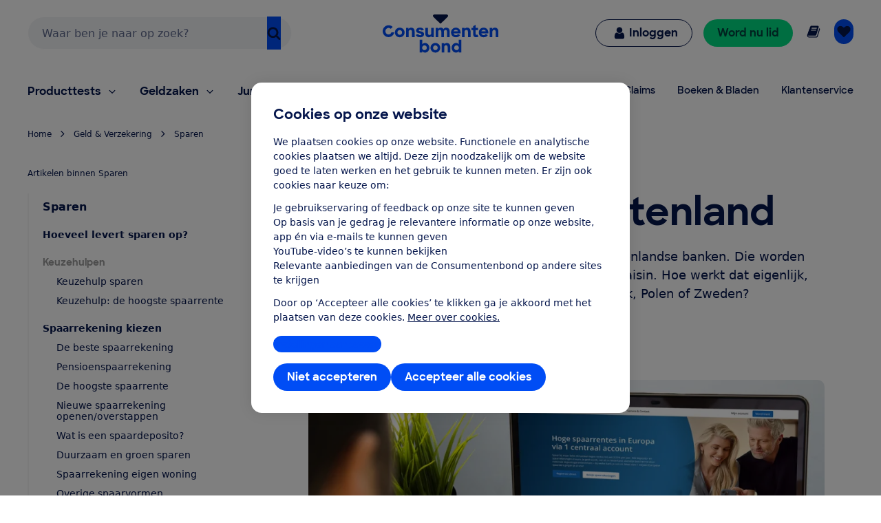

--- FILE ---
content_type: text/html;charset=UTF-8
request_url: https://www.consumentenbond.nl/sparen/sparen-in-het-buitenland
body_size: 259026
content:
<!doctype html> <html class="no-js" lang="nl"> <head> <meta name="server-health-check" content="Yahfaemocoelie7eevaesh7ufaiNuy"> <meta name="faas-flush" content="1769509217607"/> <link rel="preconnect" href="https://consumentenbond-res.cloudinary.com" crossorigin> <link rel="dns-prefetch" href="https://consumentenbond-res.cloudinary.com"> <script>
  if (!HTMLScriptElement.supports?.("importmap")) {
    const scriptEl = document.createElement("script")
    scriptEl.src = "https://consumentenbond-res.cloudinary.com/raw/upload/v1710252921/faas/assets/vendor/vue/es-module-shims.js"
    document.head.append(scriptEl)
  }
</script> <script type="importmap">
  {
    "imports": {
      "vue": "https://consumentenbond-res.cloudinary.com/raw/upload/v1689079701/faas/assets/vendor/vue/vue-3.5.26.esm-browser.prod.js",
      "vuex": "https://consumentenbond-res.cloudinary.com/raw/upload/v1689076574/faas/assets/vendor/vue/vuex.esm-browser.prod.js",
      "@vue/devtools-api": "https://consumentenbond-res.cloudinary.com/raw/upload/v1742460922/faas/assets/vendor/vue/vue-devtools/index.js"
    }
  }
</script> <script>
  (() => {
    if (typeof window === 'undefined' || typeof document === 'undefined') return;

    const currentHost = window.location.host.toLowerCase();

    const isDomainLike = (href) =>
      /^([a-z0-9-]+\.)+[a-z]{2,}(?:[/:?#].*)?$/i.test(href);

    const isExternalLink = (href) => {
      const trimmedHref = href ? href.trim() : '';
      if (!trimmedHref) return false;
      if (trimmedHref[0] === '#' || trimmedHref[0] === '/') return false;

      const hasProtocol =
        /^https?:\/\//i.test(trimmedHref) || trimmedHref.startsWith('//');

      if (!hasProtocol && isDomainLike(trimmedHref)) {
        try {
          const url = new URL(`https://${trimmedHref.replace(/^\/\//, '')}`);
          const host = url.host.toLowerCase();
          return host !== currentHost;
        } catch {
          return true;
        }
      }

      try {
        const url = new URL(trimmedHref, window.location.origin);
        const host = url.host.toLowerCase();
        return host !== currentHost;
      } catch {
        return false;
      }
    };

    const buildFullUrl = (href) => {
      const trimmedHref = href ? href.trim() : '';
      if (!trimmedHref) return href;

      const hasProtocol =
        /^https?:\/\//i.test(trimmedHref) || trimmedHref.startsWith('//');

      if (!hasProtocol && isDomainLike(trimmedHref)) {
        return `https://${trimmedHref.replace(/^\/\//, '')}`;
      }

      try {
        return new URL(trimmedHref, window.location.origin).href;
      } catch {
        return href;
      }
    };

    const handleClick = (event) => {
      const target = event.target;
      const link = target?.closest?.('a');
      if (!link) return;

      const href = link.getAttribute('href');
      if (!href) return;

      if (
        href.startsWith('mailto:') ||
        href.startsWith('tel:') ||
        href.startsWith('javascript:')
      ) {
        return;
      }

      if (!isExternalLink(href)) return;

      const fullUrl = buildFullUrl(href);

      window.adv_event = window.adv_event || [];
      window.adv_event.push([
        'clickout',
        {
          url_clicked: fullUrl,
        },
      ]);
    };

    document.addEventListener('click', handleClick, true);
  })();
</script> <style type="text/css">/*! modern-normalize v1.0.0 | MIT License | https://github.com/sindresorhus/modern-normalize */.tw :root{-moz-tab-size:4;-o-tab-size:4;tab-size:4}.tw{line-height:1.15;-webkit-text-size-adjust:100%;margin:0;font-family:system-ui,-apple-system,Segoe UI,Roboto,Helvetica,Arial,sans-serif,Apple Color Emoji,Segoe UI Emoji}.tw hr{height:0;color:inherit}.tw abbr[title]{-webkit-text-decoration:underline dotted;text-decoration:underline dotted}.tw b,.tw strong{font-weight:bolder}.tw code,.tw kbd,.tw pre,.tw samp{font-family:ui-monospace,SFMono-Regular,Consolas,Liberation Mono,Menlo,monospace;font-size:1em}.tw small{font-size:80%}.tw sub,.tw sup{font-size:75%;line-height:0;position:relative;vertical-align:baseline}.tw sub{bottom:-.25em}.tw sup{top:-.5em}.tw table{text-indent:0;border-color:inherit}.tw button,.tw input,.tw optgroup,.tw select,.tw textarea{font-family:inherit;font-size:100%;line-height:1.15;margin:0}.tw button,.tw select{text-transform:none}.tw [type=button],.tw [type=reset],.tw [type=submit],.tw button{-webkit-appearance:button}.tw legend{padding:0}.tw progress{vertical-align:baseline}.tw [type=search]{-webkit-appearance:textfield;outline-offset:-2px}.tw summary{display:list-item}.tw blockquote,.tw dd,.tw dl,.tw figure,.tw h1,.tw h2,.tw h3,.tw h4,.tw h5,.tw h6,.tw hr,.tw p,.tw pre{margin:0}.tw button{background-color:transparent;background-image:none}.tw button:focus{outline:1px dotted;outline:5px auto -webkit-focus-ring-color}.tw fieldset,.tw ol,.tw ul{margin:0;padding:0}.tw ol,.tw ul{list-style:none}.tw{font-family:ui-sans-serif,system-ui,-apple-system,BlinkMacSystemFont,Segoe UI,Roboto,Helvetica Neue,Arial,Noto Sans,sans-serif,Apple Color Emoji,Segoe UI Emoji,Segoe UI Symbol,Noto Color Emoji;line-height:1.5;font-family:inherit;line-height:inherit}.tw *,.tw :after,.tw :before{box-sizing:border-box;border:0 solid #f2f2f0}.tw hr{border-top-width:1px}.tw img{border-style:solid}.tw textarea{resize:vertical}.tw input::-moz-placeholder,.tw textarea::-moz-placeholder{color:#a1a1aa}.tw input:-ms-input-placeholder,.tw textarea:-ms-input-placeholder{color:#a1a1aa}.tw input::placeholder,.tw textarea::placeholder{color:#a1a1aa}.tw [role=button],.tw button{cursor:pointer}.tw table{border-collapse:collapse}.tw h1,.tw h2,.tw h3,.tw h4,.tw h5,.tw h6{font-size:inherit;font-weight:inherit}.tw a{color:inherit;text-decoration:inherit}.tw button,.tw input,.tw optgroup,.tw select,.tw textarea{padding:0;line-height:inherit;color:inherit}.tw code,.tw kbd,.tw pre,.tw samp{font-family:ui-monospace,SFMono-Regular,Menlo,Monaco,Consolas,Liberation Mono,Courier New,monospace}.tw audio,.tw canvas,.tw embed,.tw iframe,.tw img,.tw object,.tw svg,.tw video{display:block;vertical-align:middle}.tw img,.tw video{max-width:100%;height:auto}.tw{font-family:system-ui,Segoe UI,Roboto,Oxygen,Ubuntu,Cantarell,Fira Sans,Droid Sans,Helvetica Neue,sans-serif;--tw-text-opacity:1;color:rgba(5,22,76,var(--tw-text-opacity));line-height:1.5}.tw h1,.tw h2,.tw h3,.tw h4,.tw h5{font-family:SharpSans,Helvetica,Arial,sans-serif;font-weight:700;line-height:1.1}.tw h1{font-size:2rem}.tw h2{font-size:1.5rem}.tw h3,.tw h4{font-size:1.25rem}.tw h5,.tw h6{font-size:1rem}@media (min-width:640px){.tw h1{font-size:3.5rem}.tw h2{font-size:2.25rem}.tw h3{font-size:1.25rem}.tw h4{font-size:1.125rem}}.tw a{--tw-text-opacity:1;color:rgba(0,77,245,var(--tw-text-opacity));text-decoration:none}.tw a:hover{text-decoration:underline}.tw select{-webkit-appearance:none!important;-moz-appearance:none!important;background-image:url([data-uri]);line-height:normal;margin:0;background-position:100%;background-repeat:no-repeat;font-size:.875rem;padding:.5rem;border-radius:.3125rem;box-sizing:border-box;border:1px solid rgba(0,0,0,.2);height:35px}.tw .container{width:100%}@media (min-width:480px){.tw .container{max-width:480px}}@media (min-width:640px){.tw .container{max-width:640px}}@media (min-width:1024px){.tw .container{max-width:1024px}}.tw .btn{border-radius:9999px;display:inline-block;font-family:SharpSans,Helvetica Neue,Arial,sans-serif;font-weight:700;line-height:1}.tw .btn:focus-visible{outline:1px dotted #05164c;outline-offset:2px}.tw .btn{padding:.75rem 1.25rem}.tw .btn,.tw .btn:hover{text-decoration:none}.tw .btn-large{font-size:1.125rem;padding-left:2rem;padding-right:2rem;padding-top:1.3125rem;padding-bottom:1.3125rem}.tw .btn-small{font-weight:400;font-size:.75rem;padding:.5rem}.tw .btn-blue,.tw .btn-primary{--tw-bg-opacity:1;background-color:rgba(0,77,245,var(--tw-bg-opacity));--tw-text-opacity:1;color:rgba(255,255,255,var(--tw-text-opacity))}.tw .btn-blue:hover,.tw .btn-primary:hover{background-color:#0049e9}.tw .btn-blue:active,.tw .btn-primary:active{--tw-bg-opacity:1;background-color:rgba(5,22,76,var(--tw-bg-opacity))}.tw .btn-blue[disable]:hover,.tw .btn-blue[disabled],.tw .btn-primary[disable]:hover,.tw .btn-primary[disabled]{--tw-bg-opacity:1;background-color:rgba(242,242,240,var(--tw-bg-opacity));--tw-text-opacity:1;color:rgba(102,102,102,var(--tw-text-opacity));cursor:default}.tw .btn-secondary{background-color:rgba(255,255,255,var(--tw-bg-opacity));--tw-border-opacity:1;border-color:rgba(0,77,245,var(--tw-border-opacity));border-width:1px;padding-top:.6875rem;padding-bottom:.6875rem}.tw .btn-secondary,.tw .btn-secondary:active,.tw .btn-secondary:hover{--tw-bg-opacity:1;--tw-text-opacity:1;color:rgba(0,77,245,var(--tw-text-opacity))}.tw .btn-secondary:active,.tw .btn-secondary:hover{background-color:rgba(242,242,240,var(--tw-bg-opacity))}.tw .btn-secondary.btn-large{padding-top:1.25rem;padding-bottom:1.25rem}.tw .btn-secondary.btn-small{padding-top:.4375rem;padding-bottom:.4375rem}.tw .btn-white{background-color:rgba(255,255,255,var(--tw-bg-opacity));border-width:1px}.tw .btn-white,.tw .btn-white:active,.tw .btn-white:hover{--tw-bg-opacity:1;--tw-text-opacity:1;color:rgba(0,77,245,var(--tw-text-opacity))}.tw .btn-white:active,.tw .btn-white:hover{background-color:rgba(242,242,240,var(--tw-bg-opacity))}.tw .btn-blue-dark,.tw .btn-blue-dark:hover{--tw-bg-opacity:1;background-color:rgba(5,22,76,var(--tw-bg-opacity));--tw-text-opacity:1;color:rgba(255,255,255,var(--tw-text-opacity))}.tw .btn-coral,.tw .btn-coral:hover{--tw-bg-opacity:1;background-color:rgba(255,128,110,var(--tw-bg-opacity));--tw-text-opacity:1;color:rgba(84,0,33,var(--tw-text-opacity))}.tw .btn-yellow,.tw .btn-yellow:hover{--tw-bg-opacity:1;background-color:rgba(255,166,23,var(--tw-bg-opacity));--tw-text-opacity:1;color:rgba(73,35,0,var(--tw-text-opacity))}.tw .btn-green,.tw .btn-green:hover{--tw-bg-opacity:1;background-color:rgba(0,221,131,var(--tw-bg-opacity));--tw-text-opacity:1;color:rgba(0,68,63,var(--tw-text-opacity))}.tw .btn-purple,.tw .btn-purple:hover{--tw-bg-opacity:1;background-color:rgba(176,97,247,var(--tw-bg-opacity));--tw-text-opacity:1;color:rgba(79,5,94,var(--tw-text-opacity))}.tw .btn-blue-light,.tw .btn-blue-light:hover{--tw-bg-opacity:1;background-color:rgba(0,209,219,var(--tw-bg-opacity));--tw-text-opacity:1;color:rgba(5,22,76,var(--tw-text-opacity))}.tw .btn-red,.tw .btn-red:hover{--tw-bg-opacity:1;background-color:rgba(237,1,100,var(--tw-bg-opacity));--tw-text-opacity:1;color:rgba(84,0,33,var(--tw-text-opacity))}.tw .content-block>*+*{margin:1em 0 0}.tw .content-block ul{list-style-position:outside;list-style-type:disc;margin-left:1.25rem}.tw .content-block ul li::marker{font-size:1.25rem;--tw-text-opacity:1;color:rgba(0,77,245,var(--tw-text-opacity))}.tw .content-block ol{list-style-type:decimal;margin-left:1rem}.tw .content-block ul.checkmarks,.tw .content-block ul.crosses{list-style-type:none;margin-left:2rem;padding:0}.tw .content-block ul.checkmarks li:before,.tw .content-block ul.crosses li:before{float:left;margin-left:-2rem;margin-top:.1em;content:"";width:1.2em;height:1.2em;background-size:contain;background-repeat:no-repeat}.tw .content-block ul.checkmarks li:before{background-image:url([data-uri])}.tw .content-block ul.crosses li:before{background-image:url([data-uri])}.tw .content-block .button,.tw .content-block button{border-radius:9999px;border-width:0;display:inline-block;font-family:SharpSans,Helvetica Neue,Arial,sans-serif;font-weight:700;padding:.75rem 1.25rem;text-align:center;text-decoration:none;--tw-bg-opacity:1;background-color:rgba(0,77,245,var(--tw-bg-opacity));--tw-text-opacity:1;color:rgba(255,255,255,var(--tw-text-opacity))}.tw .content-block .button:hover,.tw .content-block button:hover{text-decoration:none;background-color:#0049e9}.tw .content-block .button:active,.tw .content-block button:active{--tw-bg-opacity:1;background-color:rgba(5,22,76,var(--tw-bg-opacity))}.tw .content-block .button:focus-visible,.tw .content-block button:focus-visible{outline:1px dotted #05164c;outline-offset:2px}.tw .content-block .button[disable]:hover,.tw .content-block .button[disabled],.tw .content-block button[disable]:hover,.tw .content-block button[disabled]{--tw-bg-opacity:1;background-color:rgba(242,242,240,var(--tw-bg-opacity));--tw-text-opacity:1;color:rgba(102,102,102,var(--tw-text-opacity))}.tw .content-block .button.large,.tw .content-block button.large{font-size:1.125rem;padding:1.25rem 2rem}.tw .content-block .button.secondary,.tw .content-block button.secondary{--tw-bg-opacity:1;background-color:rgba(255,255,255,var(--tw-bg-opacity));--tw-border-opacity:1;border:1px solid rgba(0,77,245,var(--tw-border-opacity));--tw-text-opacity:1;color:rgba(0,77,245,var(--tw-text-opacity))}.tw .content-block .button.secondary:hover,.tw .content-block button.secondary:hover{--tw-bg-opacity:1;background-color:rgba(242,242,240,var(--tw-bg-opacity))}.tw .content-block table tr{--tw-border-opacity:1;border-color:rgba(232,235,237,var(--tw-border-opacity));border-bottom-width:1px}.tw .theme-green,.tw .theme-green a{--tw-bg-opacity:1;background-color:rgba(0,221,131,var(--tw-bg-opacity));--tw-text-opacity:1;color:rgba(0,68,63,var(--tw-text-opacity))}.tw .space-y-1>:not([hidden])~:not([hidden]){--tw-space-y-reverse:0;margin-top:calc(0.25rem*(1 - var(--tw-space-y-reverse)));margin-bottom:calc(0.25rem*var(--tw-space-y-reverse))}.tw .space-x-1>:not([hidden])~:not([hidden]){--tw-space-x-reverse:0;margin-right:calc(0.25rem*var(--tw-space-x-reverse));margin-left:calc(0.25rem*(1 - var(--tw-space-x-reverse)))}.tw .space-y-2>:not([hidden])~:not([hidden]){--tw-space-y-reverse:0;margin-top:calc(0.5rem*(1 - var(--tw-space-y-reverse)));margin-bottom:calc(0.5rem*var(--tw-space-y-reverse))}.tw .space-x-2>:not([hidden])~:not([hidden]){--tw-space-x-reverse:0;margin-right:calc(0.5rem*var(--tw-space-x-reverse));margin-left:calc(0.5rem*(1 - var(--tw-space-x-reverse)))}.tw .space-y-3>:not([hidden])~:not([hidden]){--tw-space-y-reverse:0;margin-top:calc(0.75rem*(1 - var(--tw-space-y-reverse)));margin-bottom:calc(0.75rem*var(--tw-space-y-reverse))}.tw .space-y-4>:not([hidden])~:not([hidden]){--tw-space-y-reverse:0;margin-top:calc(1rem*(1 - var(--tw-space-y-reverse)));margin-bottom:calc(1rem*var(--tw-space-y-reverse))}.tw .space-y-5>:not([hidden])~:not([hidden]){--tw-space-y-reverse:0;margin-top:calc(1.25rem*(1 - var(--tw-space-y-reverse)));margin-bottom:calc(1.25rem*var(--tw-space-y-reverse))}.tw .space-y-6>:not([hidden])~:not([hidden]){--tw-space-y-reverse:0;margin-top:calc(1.5rem*(1 - var(--tw-space-y-reverse)));margin-bottom:calc(1.5rem*var(--tw-space-y-reverse))}.tw .space-y-8>:not([hidden])~:not([hidden]){--tw-space-y-reverse:0;margin-top:calc(2rem*(1 - var(--tw-space-y-reverse)));margin-bottom:calc(2rem*var(--tw-space-y-reverse))}.tw .space-y-10>:not([hidden])~:not([hidden]){--tw-space-y-reverse:0;margin-top:calc(2.5rem*(1 - var(--tw-space-y-reverse)));margin-bottom:calc(2.5rem*var(--tw-space-y-reverse))}.tw .space-y-12>:not([hidden])~:not([hidden]){--tw-space-y-reverse:0;margin-top:calc(3rem*(1 - var(--tw-space-y-reverse)));margin-bottom:calc(3rem*var(--tw-space-y-reverse))}.tw .space-y-10-legacy>:not([hidden])~:not([hidden]){--tw-space-y-reverse:0;margin-top:calc(0.625rem*(1 - var(--tw-space-y-reverse)));margin-bottom:calc(0.625rem*var(--tw-space-y-reverse))}.tw .space-y-30-legacy>:not([hidden])~:not([hidden]){--tw-space-y-reverse:0;margin-top:calc(1.875rem*(1 - var(--tw-space-y-reverse)));margin-bottom:calc(1.875rem*var(--tw-space-y-reverse))}.tw .divide-y-2>:not([hidden])~:not([hidden]){--tw-divide-y-reverse:0;border-top-width:calc(2px*(1 - var(--tw-divide-y-reverse)));border-bottom-width:calc(2px*var(--tw-divide-y-reverse))}.tw .divide-y>:not([hidden])~:not([hidden]){--tw-divide-y-reverse:0;border-top-width:calc(1px*(1 - var(--tw-divide-y-reverse)));border-bottom-width:calc(1px*var(--tw-divide-y-reverse))}.tw .divide-grey-medium>:not([hidden])~:not([hidden]){--tw-divide-opacity:1;border-color:rgba(232,235,237,var(--tw-divide-opacity))}.tw .sr-only{position:absolute;width:1px;height:1px;padding:0;margin:-1px;overflow:hidden;clip:rect(0,0,0,0);white-space:nowrap;border-width:0}.tw .appearance-none{-webkit-appearance:none;-moz-appearance:none;appearance:none}.tw .bg-clip-padding{background-clip:padding-box}.tw .bg-transparent{background-color:transparent}.tw .bg-white{--tw-bg-opacity:1;background-color:rgba(255,255,255,var(--tw-bg-opacity))}.tw .bg-black{--tw-bg-opacity:1;background-color:rgba(0,0,0,var(--tw-bg-opacity))}.tw .bg-purple{--tw-bg-opacity:1;background-color:rgba(176,97,247,var(--tw-bg-opacity))}.tw .bg-coral{--tw-bg-opacity:1;background-color:rgba(255,128,110,var(--tw-bg-opacity))}.tw .bg-yellow{--tw-bg-opacity:1;background-color:rgba(255,166,23,var(--tw-bg-opacity))}.tw .bg-blue{--tw-bg-opacity:1;background-color:rgba(0,77,245,var(--tw-bg-opacity))}.tw .bg-blue-dark{--tw-bg-opacity:1;background-color:rgba(5,22,76,var(--tw-bg-opacity))}.tw .bg-blue-light{--tw-bg-opacity:1;background-color:rgba(0,209,219,var(--tw-bg-opacity))}.tw .bg-red{--tw-bg-opacity:1;background-color:rgba(237,1,100,var(--tw-bg-opacity))}.tw .bg-green{--tw-bg-opacity:1;background-color:rgba(0,221,131,var(--tw-bg-opacity))}.tw .bg-grey{--tw-bg-opacity:1;background-color:rgba(242,242,240,var(--tw-bg-opacity))}.tw .bg-grey-darker{--tw-bg-opacity:1;background-color:rgba(102,102,102,var(--tw-bg-opacity))}.tw .bg-grey-medium{--tw-bg-opacity:1;background-color:rgba(232,235,237,var(--tw-bg-opacity))}.tw .hover\:bg-white:hover{--tw-bg-opacity:1;background-color:rgba(255,255,255,var(--tw-bg-opacity))}.tw .hover\:bg-blue:hover{--tw-bg-opacity:1;background-color:rgba(0,77,245,var(--tw-bg-opacity))}.tw .hover\:bg-blue-dark:hover{--tw-bg-opacity:1;background-color:rgba(5,22,76,var(--tw-bg-opacity))}.tw .hover\:bg-red-dark:hover{--tw-bg-opacity:1;background-color:rgba(84,0,33,var(--tw-bg-opacity))}.tw .hover\:bg-green-dark:hover{--tw-bg-opacity:1;background-color:rgba(0,68,63,var(--tw-bg-opacity))}.tw .hover\:bg-grey:hover{--tw-bg-opacity:1;background-color:rgba(242,242,240,var(--tw-bg-opacity))}.tw .hover\:bg-grey-medium:hover{--tw-bg-opacity:1;background-color:rgba(232,235,237,var(--tw-bg-opacity))}.tw .focus\:bg-white:focus{--tw-bg-opacity:1;background-color:rgba(255,255,255,var(--tw-bg-opacity))}.tw .focus\:bg-grey:focus{--tw-bg-opacity:1;background-color:rgba(242,242,240,var(--tw-bg-opacity))}.tw .bg-opacity-0{--tw-bg-opacity:0}.tw .bg-opacity-25{--tw-bg-opacity:0.25}.tw .bg-opacity-50{--tw-bg-opacity:0.5}.tw .bg-opacity-75{--tw-bg-opacity:0.75}.tw .bg-center{background-position:50%}.tw .bg-right-bottom{background-position:100% 100%}.tw .bg-no-repeat{background-repeat:no-repeat}.tw .bg-cover{background-size:cover}.tw .bg-contain{background-size:contain}.tw .border-transparent{border-color:transparent}.tw .border-white{--tw-border-opacity:1;border-color:rgba(255,255,255,var(--tw-border-opacity))}.tw .border-black{--tw-border-opacity:1;border-color:rgba(0,0,0,var(--tw-border-opacity))}.tw .border-purple{--tw-border-opacity:1;border-color:rgba(176,97,247,var(--tw-border-opacity))}.tw .border-yellow{--tw-border-opacity:1;border-color:rgba(255,166,23,var(--tw-border-opacity))}.tw .border-blue{--tw-border-opacity:1;border-color:rgba(0,77,245,var(--tw-border-opacity))}.tw .border-blue-dark{--tw-border-opacity:1;border-color:rgba(5,22,76,var(--tw-border-opacity))}.tw .border-red{--tw-border-opacity:1;border-color:rgba(237,1,100,var(--tw-border-opacity))}.tw .border-green{--tw-border-opacity:1;border-color:rgba(0,221,131,var(--tw-border-opacity))}.tw .border-grey{--tw-border-opacity:1;border-color:rgba(242,242,240,var(--tw-border-opacity))}.tw .border-grey-dark{--tw-border-opacity:1;border-color:rgba(153,153,153,var(--tw-border-opacity))}.tw .border-grey-darker{--tw-border-opacity:1;border-color:rgba(102,102,102,var(--tw-border-opacity))}.tw .border-grey-medium{--tw-border-opacity:1;border-color:rgba(232,235,237,var(--tw-border-opacity))}.tw .hover\:border-blue:hover{--tw-border-opacity:1;border-color:rgba(0,77,245,var(--tw-border-opacity))}.tw .hover\:border-blue-dark:hover{--tw-border-opacity:1;border-color:rgba(5,22,76,var(--tw-border-opacity))}.tw .border-opacity-0{--tw-border-opacity:0}.tw .border-opacity-25{--tw-border-opacity:0.25}.tw .border-opacity-75{--tw-border-opacity:0.75}.tw .rounded-none{border-radius:0}.tw .rounded-sm{border-radius:.3125rem}.tw .rounded{border-radius:.625rem}.tw .rounded-md{border-radius:.9375rem}.tw .rounded-lg{border-radius:1.875rem}.tw .rounded-full{border-radius:9999px}.tw .rounded-t-none{border-top-left-radius:0;border-top-right-radius:0}.tw .rounded-r-none{border-top-right-radius:0;border-bottom-right-radius:0}.tw .rounded-b-none{border-bottom-right-radius:0;border-bottom-left-radius:0}.tw .rounded-l-none{border-top-left-radius:0;border-bottom-left-radius:0}.tw .rounded-r-sm{border-top-right-radius:.3125rem;border-bottom-right-radius:.3125rem}.tw .rounded-l-sm{border-top-left-radius:.3125rem;border-bottom-left-radius:.3125rem}.tw .rounded-t{border-top-left-radius:.625rem}.tw .rounded-r,.tw .rounded-t{border-top-right-radius:.625rem}.tw .rounded-b,.tw .rounded-r{border-bottom-right-radius:.625rem}.tw .rounded-b,.tw .rounded-l{border-bottom-left-radius:.625rem}.tw .rounded-l{border-top-left-radius:.625rem}.tw .rounded-t-md{border-top-left-radius:.9375rem;border-top-right-radius:.9375rem}.tw .rounded-r-md{border-top-right-radius:.9375rem;border-bottom-right-radius:.9375rem}.tw .rounded-b-md{border-bottom-right-radius:.9375rem;border-bottom-left-radius:.9375rem}.tw .rounded-l-md{border-top-left-radius:.9375rem;border-bottom-left-radius:.9375rem}.tw .rounded-tl{border-top-left-radius:.625rem}.tw .rounded-tr{border-top-right-radius:.625rem}.tw .border-solid{border-style:solid}.tw .border-dashed{border-style:dashed}.tw .border-none{border-style:none}.tw .border-0{border-width:0}.tw .border-2{border-width:2px}.tw .border-4{border-width:4px}.tw .border{border-width:1px}.tw .border-b-0{border-bottom-width:0}.tw .border-l-0{border-left-width:0}.tw .border-r-2{border-right-width:2px}.tw .border-b-2{border-bottom-width:2px}.tw .border-l-2{border-left-width:2px}.tw .border-b-4{border-bottom-width:4px}.tw .border-l-4{border-left-width:4px}.tw .border-t{border-top-width:1px}.tw .border-r{border-right-width:1px}.tw .border-b{border-bottom-width:1px}.tw .border-l{border-left-width:1px}.tw .box-content{box-sizing:content-box}.tw .cursor-default{cursor:default}.tw .cursor-pointer{cursor:pointer}.tw .cursor-not-allowed{cursor:not-allowed}.tw .block{display:block}.tw .inline-block{display:inline-block}.tw .inline{display:inline}.tw .flex{display:flex}.tw .inline-flex{display:inline-flex}.tw .table{display:table}.tw .table-row{display:table-row}.tw .flow-root{display:flow-root}.tw .grid{display:grid}.tw .hidden{display:none}.tw .flex-row{flex-direction:row}.tw .flex-col{flex-direction:column}.tw .flex-col-reverse{flex-direction:column-reverse}.tw .flex-wrap{flex-wrap:wrap}.tw .flex-wrap-reverse{flex-wrap:wrap-reverse}.tw .items-start{align-items:flex-start}.tw .items-end{align-items:flex-end}.tw .items-center{align-items:center}.tw .items-baseline{align-items:baseline}.tw .items-stretch{align-items:stretch}.tw .content-center{align-content:center}.tw .content-start{align-content:flex-start}.tw .self-auto{align-self:auto}.tw .self-start{align-self:flex-start}.tw .justify-items-center{justify-items:center}.tw .justify-start{justify-content:flex-start}.tw .justify-end{justify-content:flex-end}.tw .justify-center{justify-content:center}.tw .justify-between{justify-content:space-between}.tw .justify-around{justify-content:space-around}.tw .justify-self-end{justify-self:end}.tw .flex-auto{flex:1 1 auto}.tw .flex-initial{flex:0 1 auto}.tw .flex-none{flex:none}.tw .flex-grow-0{flex-grow:0}.tw .flex-grow{flex-grow:1}.tw .flex-shrink-0{flex-shrink:0}.tw .order-1{order:1}.tw .order-2{order:2}.tw .order-first{order:-9999}.tw .order-none{order:0}.tw .float-right{float:right}.tw .float-left{float:left}.tw .font-sharpsans{font-family:SharpSans,Helvetica Neue,Arial,sans-serif}.tw .font-body{font-family:system-ui,Segoe UI,Roboto,Oxygen,Ubuntu,Cantarell,Fira Sans,Droid Sans,Helvetica Neue,sans-serif}.tw .font-thin{font-weight:200}.tw .font-normal{font-weight:400}.tw .font-semibold{font-weight:600}.tw .font-bold,.tw .hover\:font-bold:hover{font-weight:700}.tw .h-0{height:0}.tw .h-2{height:.5rem}.tw .h-3{height:.75rem}.tw .h-4{height:1rem}.tw .h-5{height:1.25rem}.tw .h-6{height:1.5rem}.tw .h-8{height:2rem}.tw .h-10{height:2.5rem}.tw .h-12{height:3rem}.tw .h-16{height:4rem}.tw .h-20{height:5rem}.tw .h-24{height:6rem}.tw .h-32{height:8rem}.tw .h-40{height:10rem}.tw .h-48{height:12rem}.tw .h-64{height:16rem}.tw .h-auto{height:auto}.tw .h-20-legacy{height:1.25rem}.tw .h-25-legacy{height:1.5625rem}.tw .h-full{height:100%}.tw .h-screen{height:100vh}.tw .text-xxs{font-size:.625rem}.tw .text-xs{font-size:.75rem}.tw .text-sm{font-size:.875rem}.tw .text-base{font-size:1rem}.tw .text-lg{font-size:1.125rem}.tw .text-xl{font-size:1.25rem}.tw .text-2xl{font-size:1.5rem}.tw .text-3xl{font-size:2rem}.tw .text-4xl{font-size:2.25rem}.tw .text-5xl{font-size:2.5rem}.tw .text-6xl{font-size:3rem}.tw .text-7xl{font-size:3.5rem}.tw .text-9xl{font-size:5.5rem}.tw .leading-4{line-height:1rem}.tw .leading-5{line-height:1.25rem}.tw .leading-6{line-height:1.5rem}.tw .leading-10{line-height:2.5rem}.tw .leading-none{line-height:1}.tw .leading-tight{line-height:1.25}.tw .leading-normal{line-height:1.5}.tw .leading-loose{line-height:2}.tw .list-outside{list-style-position:outside}.tw .list-none{list-style-type:none}.tw .list-disc{list-style-type:disc}.tw .list-decimal{list-style-type:decimal}.tw .m-0{margin:0}.tw .m-1{margin:.25rem}.tw .m-2{margin:.5rem}.tw .m-auto{margin:auto}.tw .my-0{margin-top:0;margin-bottom:0}.tw .mx-0{margin-left:0;margin-right:0}.tw .my-1{margin-top:.25rem;margin-bottom:.25rem}.tw .mx-1{margin-left:.25rem;margin-right:.25rem}.tw .my-2{margin-top:.5rem;margin-bottom:.5rem}.tw .mx-2{margin-left:.5rem;margin-right:.5rem}.tw .my-3{margin-top:.75rem;margin-bottom:.75rem}.tw .my-4{margin-top:1rem;margin-bottom:1rem}.tw .mx-4{margin-left:1rem;margin-right:1rem}.tw .mx-5{margin-left:1.25rem;margin-right:1.25rem}.tw .my-6{margin-top:1.5rem;margin-bottom:1.5rem}.tw .my-8{margin-top:2rem;margin-bottom:2rem}.tw .mx-auto{margin-left:auto;margin-right:auto}.tw .-mx-2{margin-left:-.5rem;margin-right:-.5rem}.tw .-mx-3{margin-left:-.75rem;margin-right:-.75rem}.tw .mt-0{margin-top:0}.tw .mb-0{margin-bottom:0}.tw .ml-0{margin-left:0}.tw .mt-1{margin-top:.25rem}.tw .mr-1{margin-right:.25rem}.tw .mb-1{margin-bottom:.25rem}.tw .ml-1{margin-left:.25rem}.tw .mt-2{margin-top:.5rem}.tw .mr-2{margin-right:.5rem}.tw .mb-2{margin-bottom:.5rem}.tw .ml-2{margin-left:.5rem}.tw .mt-3{margin-top:.75rem}.tw .mr-3{margin-right:.75rem}.tw .mb-3{margin-bottom:.75rem}.tw .ml-3{margin-left:.75rem}.tw .mt-4{margin-top:1rem}.tw .mr-4{margin-right:1rem}.tw .mb-4{margin-bottom:1rem}.tw .ml-4{margin-left:1rem}.tw .mt-5{margin-top:1.25rem}.tw .mr-5{margin-right:1.25rem}.tw .mb-5{margin-bottom:1.25rem}.tw .ml-5{margin-left:1.25rem}.tw .mt-6{margin-top:1.5rem}.tw .mr-6{margin-right:1.5rem}.tw .mb-6{margin-bottom:1.5rem}.tw .ml-6{margin-left:1.5rem}.tw .mt-8{margin-top:2rem}.tw .mr-8{margin-right:2rem}.tw .mb-8{margin-bottom:2rem}.tw .ml-8{margin-left:2rem}.tw .mt-10{margin-top:2.5rem}.tw .mr-10{margin-right:2.5rem}.tw .mb-10{margin-bottom:2.5rem}.tw .ml-10{margin-left:2.5rem}.tw .mt-12{margin-top:3rem}.tw .mb-12{margin-bottom:3rem}.tw .mt-16{margin-top:4rem}.tw .mt-20{margin-top:5rem}.tw .ml-auto{margin-left:auto}.tw .mr-2-legacy{margin-right:.125rem}.tw .mb-2-legacy{margin-bottom:.125rem}.tw .mt-5-legacy{margin-top:.3125rem}.tw .mr-5-legacy{margin-right:.3125rem}.tw .mb-5-legacy{margin-bottom:.3125rem}.tw .ml-5-legacy{margin-left:.3125rem}.tw .mt-10-legacy{margin-top:.625rem}.tw .mr-10-legacy{margin-right:.625rem}.tw .mb-10-legacy{margin-bottom:.625rem}.tw .ml-10-legacy{margin-left:.625rem}.tw .mb-15-legacy{margin-bottom:.9375rem}.tw .mt-20-legacy{margin-top:1.25rem}.tw .mr-20-legacy{margin-right:1.25rem}.tw .mb-20-legacy{margin-bottom:1.25rem}.tw .ml-20-legacy{margin-left:1.25rem}.tw .mt-25-legacy{margin-top:1.5625rem}.tw .mt-30-legacy{margin-top:1.875rem}.tw .mt-40-legacy{margin-top:2.5rem}.tw .mt-50-legacy{margin-top:3.125rem}.tw .mb-60-legacy{margin-bottom:3.75rem}.tw .ml-60-legacy{margin-left:3.75rem}.tw .-mt-1{margin-top:-.25rem}.tw .-ml-1{margin-left:-.25rem}.tw .-mt-2{margin-top:-.5rem}.tw .-mr-2{margin-right:-.5rem}.tw .-ml-2{margin-left:-.5rem}.tw .-mt-3{margin-top:-.75rem}.tw .-mr-3{margin-right:-.75rem}.tw .-mb-3{margin-bottom:-.75rem}.tw .-mt-4{margin-top:-1rem}.tw .-ml-4{margin-left:-1rem}.tw .-mt-5{margin-top:-1.25rem}.tw .-mb-6{margin-bottom:-1.5rem}.tw .-mt-8{margin-top:-2rem}.tw .-mb-8{margin-bottom:-2rem}.tw .-mr-5-legacy{margin-right:-.3125rem}.tw .-mr-10-legacy{margin-right:-.625rem}.tw .max-h-full{max-height:100%}.tw .max-w-none{max-width:none}.tw .max-w-xs{max-width:20rem}.tw .max-w-sm{max-width:24rem}.tw .max-w-md{max-width:28rem}.tw .max-w-lg{max-width:32rem}.tw .max-w-xl{max-width:36rem}.tw .max-w-2xl{max-width:42rem}.tw .max-w-3xl{max-width:48rem}.tw .max-w-4xl{max-width:56rem}.tw .max-w-5xl{max-width:64rem}.tw .max-w-6xl{max-width:75rem}.tw .max-w-full{max-width:100%}.tw .min-h-full{min-height:100%}.tw .min-h-screen{min-height:100vh}.tw .min-w-full{min-width:100%}.tw .object-contain{-o-object-fit:contain;object-fit:contain}.tw .object-cover{-o-object-fit:cover;object-fit:cover}.tw .object-scale-down{-o-object-fit:scale-down;object-fit:scale-down}.tw .opacity-0{opacity:0}.tw .opacity-25{opacity:.25}.tw .opacity-50{opacity:.5}.tw .opacity-100{opacity:1}.tw .outline-none{outline:2px solid transparent;outline-offset:2px}.tw .focus-within\:outline-white:focus-within{outline:1px dotted #fff;outline-offset:2px}.tw .focus-within\:outline-blue-dark:focus-within{outline:1px dotted #05164c;outline-offset:2px}.tw .focus-visible\:outline-blue-dark:focus-visible{outline:1px dotted #05164c;outline-offset:2px}.tw .focus\:outline-none:focus{outline:2px solid transparent;outline-offset:2px}.tw .focus\:outline-black:focus{outline:1px dotted #000;outline-offset:2px}.tw .overflow-auto{overflow:auto}.tw .overflow-hidden{overflow:hidden}.tw .overflow-x-auto{overflow-x:auto}.tw .overflow-y-auto{overflow-y:auto}.tw .overflow-y-hidden{overflow-y:hidden}.tw .overflow-x-scroll{overflow-x:scroll}.tw .overflow-y-scroll{overflow-y:scroll}.tw .p-0{padding:0}.tw .p-1{padding:.25rem}.tw .p-2{padding:.5rem}.tw .p-3{padding:.75rem}.tw .p-4{padding:1rem}.tw .p-5{padding:1.25rem}.tw .p-6{padding:1.5rem}.tw .p-8{padding:2rem}.tw .p-10{padding:2.5rem}.tw .p-12{padding:3rem}.tw .p-5-legacy{padding:.3125rem}.tw .p-10-legacy{padding:.625rem}.tw .p-15-legacy{padding:.9375rem}.tw .p-20-legacy{padding:1.25rem}.tw .p-30-legacy{padding:1.875rem}.tw .px-0{padding-left:0;padding-right:0}.tw .py-1{padding-top:.25rem;padding-bottom:.25rem}.tw .px-1{padding-left:.25rem;padding-right:.25rem}.tw .py-2{padding-top:.5rem;padding-bottom:.5rem}.tw .px-2{padding-left:.5rem;padding-right:.5rem}.tw .py-3{padding-top:.75rem;padding-bottom:.75rem}.tw .px-3{padding-left:.75rem;padding-right:.75rem}.tw .py-4{padding-top:1rem;padding-bottom:1rem}.tw .px-4{padding-left:1rem;padding-right:1rem}.tw .py-5{padding-top:1.25rem;padding-bottom:1.25rem}.tw .px-5{padding-left:1.25rem;padding-right:1.25rem}.tw .py-6{padding-top:1.5rem;padding-bottom:1.5rem}.tw .px-6{padding-left:1.5rem;padding-right:1.5rem}.tw .py-8{padding-top:2rem;padding-bottom:2rem}.tw .px-8{padding-left:2rem;padding-right:2rem}.tw .py-10{padding-top:2.5rem;padding-bottom:2.5rem}.tw .py-12{padding-top:3rem;padding-bottom:3rem}.tw .px-12{padding-left:3rem;padding-right:3rem}.tw .py-16{padding-top:4rem;padding-bottom:4rem}.tw .py-20{padding-top:5rem;padding-bottom:5rem}.tw .px-2-legacy{padding-left:.125rem;padding-right:.125rem}.tw .py-10-legacy{padding-top:.625rem;padding-bottom:.625rem}.tw .px-10-legacy{padding-left:.625rem;padding-right:.625rem}.tw .py-15-legacy{padding-top:.9375rem;padding-bottom:.9375rem}.tw .px-15-legacy{padding-left:.9375rem;padding-right:.9375rem}.tw .py-20-legacy{padding-top:1.25rem;padding-bottom:1.25rem}.tw .px-20-legacy{padding-left:1.25rem;padding-right:1.25rem}.tw .px-25-legacy{padding-left:1.5625rem;padding-right:1.5625rem}.tw .py-30-legacy{padding-top:1.875rem;padding-bottom:1.875rem}.tw .px-30-legacy{padding-left:1.875rem;padding-right:1.875rem}.tw .pt-0{padding-top:0}.tw .pr-0{padding-right:0}.tw .pb-0{padding-bottom:0}.tw .pl-0{padding-left:0}.tw .pt-1{padding-top:.25rem}.tw .pr-1{padding-right:.25rem}.tw .pb-1{padding-bottom:.25rem}.tw .pl-1{padding-left:.25rem}.tw .pt-2{padding-top:.5rem}.tw .pr-2{padding-right:.5rem}.tw .pb-2{padding-bottom:.5rem}.tw .pl-2{padding-left:.5rem}.tw .pt-3{padding-top:.75rem}.tw .pr-3{padding-right:.75rem}.tw .pb-3{padding-bottom:.75rem}.tw .pl-3{padding-left:.75rem}.tw .pt-4{padding-top:1rem}.tw .pr-4{padding-right:1rem}.tw .pb-4{padding-bottom:1rem}.tw .pl-4{padding-left:1rem}.tw .pt-5{padding-top:1.25rem}.tw .pr-5{padding-right:1.25rem}.tw .pb-5{padding-bottom:1.25rem}.tw .pl-5{padding-left:1.25rem}.tw .pt-6{padding-top:1.5rem}.tw .pr-6{padding-right:1.5rem}.tw .pb-6{padding-bottom:1.5rem}.tw .pl-6{padding-left:1.5rem}.tw .pt-8{padding-top:2rem}.tw .pr-8{padding-right:2rem}.tw .pb-8{padding-bottom:2rem}.tw .pl-8{padding-left:2rem}.tw .pt-10{padding-top:2.5rem}.tw .pl-10{padding-left:2.5rem}.tw .pt-12{padding-top:3rem}.tw .pr-12{padding-right:3rem}.tw .pb-12{padding-bottom:3rem}.tw .pt-16{padding-top:4rem}.tw .pr-16{padding-right:4rem}.tw .pb-16{padding-bottom:4rem}.tw .pt-24{padding-top:6rem}.tw .pb-24{padding-bottom:6rem}.tw .pt-5-legacy{padding-top:.3125rem}.tw .pb-5-legacy{padding-bottom:.3125rem}.tw .pt-10-legacy{padding-top:.625rem}.tw .pb-10-legacy{padding-bottom:.625rem}.tw .pt-15-legacy{padding-top:.9375rem}.tw .pr-15-legacy{padding-right:.9375rem}.tw .pb-15-legacy{padding-bottom:.9375rem}.tw .pl-15-legacy{padding-left:.9375rem}.tw .pr-20-legacy{padding-right:1.25rem}.tw .pb-20-legacy{padding-bottom:1.25rem}.tw .pl-20-legacy{padding-left:1.25rem}.tw .pt-30-legacy{padding-top:1.875rem}.tw .pr-30-legacy{padding-right:1.875rem}.tw .pb-30-legacy{padding-bottom:1.875rem}.tw .pl-30-legacy{padding-left:1.875rem}.tw .pr-40-legacy{padding-right:2.5rem}.tw .pb-40-legacy{padding-bottom:2.5rem}.tw .pt-50-legacy{padding-top:3.125rem}.tw .pb-60-legacy{padding-bottom:3.75rem}.tw .pointer-events-none{pointer-events:none}.tw .static{position:static}.tw .fixed{position:fixed}.tw .absolute{position:absolute}.tw .relative{position:relative}.tw .sticky{position:-webkit-sticky;position:sticky}.tw .inset-0{right:0;left:0}.tw .inset-0,.tw .inset-y-0{top:0;bottom:0}.tw .inset-x-0{right:0;left:0}.tw .inset-x-auto{right:auto;left:auto}.tw .top-0{top:0}.tw .right-0{right:0}.tw .bottom-0{bottom:0}.tw .left-0{left:0}.tw .top-1{top:.25rem}.tw .left-1{left:.25rem}.tw .right-2{right:.5rem}.tw .left-2{left:.5rem}.tw .top-3{top:.75rem}.tw .top-4{top:1rem}.tw .right-4{right:1rem}.tw .top-5{top:1.25rem}.tw .bottom-5{bottom:1.25rem}.tw .bottom-8{bottom:2rem}.tw .top-10{top:2.5rem}.tw .right-10{right:2.5rem}.tw .left-10{left:2.5rem}.tw .right-16{right:4rem}.tw .left-40{left:10rem}.tw .right-5-legacy{right:.3125rem}.tw .top-10-legacy{top:.625rem}.tw .right-10-legacy{right:.625rem}.tw .left-10-legacy{left:.625rem}.tw .top-15-legacy{top:.9375rem}.tw .-top-1{top:-.25rem}.tw .-top-2{top:-.5rem}.tw .-top-3{top:-.75rem}.tw .-top-6{top:-1.5rem}.tw .-right-12{right:-3rem}.tw .-top-px{top:-1px}.tw .-top-10-legacy{top:-.625rem}.tw .top-full{top:100%}.tw .-left-full{left:-100%}.tw .resize{resize:both}.tw *{--tw-shadow:0 0 transparent}.tw .shadow-sm{--tw-shadow:0 1px 2px 0 rgba(0,0,0,0.05)}.tw .shadow,.tw .shadow-sm{box-shadow:var(--tw-ring-offset-shadow,0 0 transparent),var(--tw-ring-shadow,0 0 transparent),var(--tw-shadow)}.tw .shadow{--tw-shadow:0 0 20px 0 rgba(0,0,0,0.1)}.tw .shadow-md{--tw-shadow:0 4px 6px -1px rgba(0,0,0,0.1),0 2px 4px -1px rgba(0,0,0,0.06) ;}.tw .shadow-lg,.tw .shadow-md{box-shadow:var(--tw-ring-offset-shadow,0 0 transparent),var(--tw-ring-shadow,0 0 transparent),var(--tw-shadow)}.tw .shadow-lg{--tw-shadow:0 10px 15px -3px rgba(0,0,0,0.1),0 4px 6px -2px rgba(0,0,0,0.05) ;}.tw .hover\:shadow:hover{--tw-shadow:0 0 20px 0 rgba(0,0,0,0.1)}.tw .hover\:shadow-md:hover,.tw .hover\:shadow:hover{box-shadow:var(--tw-ring-offset-shadow,0 0 transparent),var(--tw-ring-shadow,0 0 transparent),var(--tw-shadow)}.tw .hover\:shadow-md:hover{--tw-shadow:0 4px 6px -1px rgba(0,0,0,0.1),0 2px 4px -1px rgba(0,0,0,0.06) ;}.tw .focus\:shadow:focus{--tw-shadow:0 0 20px 0 rgba(0,0,0,0.1);box-shadow:var(--tw-ring-offset-shadow,0 0 transparent),var(--tw-ring-shadow,0 0 transparent),var(--tw-shadow)}.tw *{--tw-ring-inset:var(--tw-empty,/*!*/ /*!*/);--tw-ring-offset-width:0px;--tw-ring-offset-color:#fff;--tw-ring-color:rgba(59,130,246,0.5);--tw-ring-offset-shadow:0 0 transparent;--tw-ring-shadow:0 0 transparent}.tw .ring-1{--tw-ring-offset-shadow:var(--tw-ring-inset) 0 0 0 var(--tw-ring-offset-width) var(--tw-ring-offset-color);--tw-ring-shadow:var(--tw-ring-inset) 0 0 0 calc(1px + var(--tw-ring-offset-width)) var(--tw-ring-color);box-shadow:var(--tw-ring-offset-shadow),var(--tw-ring-shadow),var(--tw-shadow,0 0 transparent)}.tw .ring-inset{--tw-ring-inset:inset}.tw .focus-within\:ring:focus-within{--tw-ring-offset-shadow:var(--tw-ring-inset) 0 0 0 var(--tw-ring-offset-width) var(--tw-ring-offset-color);--tw-ring-shadow:var(--tw-ring-inset) 0 0 0 calc(3px + var(--tw-ring-offset-width)) var(--tw-ring-color);box-shadow:var(--tw-ring-offset-shadow),var(--tw-ring-shadow),var(--tw-shadow,0 0 transparent)}.tw .ring-grey-dark{--tw-ring-opacity:1;--tw-ring-color:rgba(153,153,153,var(--tw-ring-opacity))}.tw .fill-current{fill:currentColor}.tw .table-fixed{table-layout:fixed}.tw .text-left{text-align:left}.tw .text-center{text-align:center}.tw .text-right{text-align:right}.tw .text-transparent{color:transparent}.tw .text-white{--tw-text-opacity:1;color:rgba(255,255,255,var(--tw-text-opacity))}.tw .text-black{--tw-text-opacity:1;color:rgba(0,0,0,var(--tw-text-opacity))}.tw .text-purple{--tw-text-opacity:1;color:rgba(176,97,247,var(--tw-text-opacity))}.tw .text-purple-dark{--tw-text-opacity:1;color:rgba(79,5,94,var(--tw-text-opacity))}.tw .text-yellow{--tw-text-opacity:1;color:rgba(255,166,23,var(--tw-text-opacity))}.tw .text-yellow-dark{--tw-text-opacity:1;color:rgba(73,35,0,var(--tw-text-opacity))}.tw .text-blue{--tw-text-opacity:1;color:rgba(0,77,245,var(--tw-text-opacity))}.tw .text-blue-dark{--tw-text-opacity:1;color:rgba(5,22,76,var(--tw-text-opacity))}.tw .text-red{--tw-text-opacity:1;color:rgba(237,1,100,var(--tw-text-opacity))}.tw .text-red-dark{--tw-text-opacity:1;color:rgba(84,0,33,var(--tw-text-opacity))}.tw .text-green{--tw-text-opacity:1;color:rgba(0,221,131,var(--tw-text-opacity))}.tw .text-green-dark{--tw-text-opacity:1;color:rgba(0,68,63,var(--tw-text-opacity))}.tw .text-grey{--tw-text-opacity:1;color:rgba(242,242,240,var(--tw-text-opacity))}.tw .text-grey-dark{--tw-text-opacity:1;color:rgba(153,153,153,var(--tw-text-opacity))}.tw .text-grey-darker{--tw-text-opacity:1;color:rgba(102,102,102,var(--tw-text-opacity))}.tw .text-grey-medium{--tw-text-opacity:1;color:rgba(232,235,237,var(--tw-text-opacity))}.tw .group:hover .group-hover\:text-white,.tw .hover\:text-white:hover{--tw-text-opacity:1;color:rgba(255,255,255,var(--tw-text-opacity))}.tw .hover\:text-blue:hover{--tw-text-opacity:1;color:rgba(0,77,245,var(--tw-text-opacity))}.tw .hover\:text-blue-dark:hover{--tw-text-opacity:1;color:rgba(5,22,76,var(--tw-text-opacity))}.tw .hover\:text-red-dark:hover{--tw-text-opacity:1;color:rgba(84,0,33,var(--tw-text-opacity))}.tw .hover\:text-green:hover{--tw-text-opacity:1;color:rgba(0,221,131,var(--tw-text-opacity))}.tw .hover\:text-grey-dark:hover{--tw-text-opacity:1;color:rgba(153,153,153,var(--tw-text-opacity))}.tw .hover\:text-grey-darker:hover{--tw-text-opacity:1;color:rgba(102,102,102,var(--tw-text-opacity))}.tw .truncate{overflow:hidden;white-space:nowrap}.tw .overflow-ellipsis,.tw .truncate{text-overflow:ellipsis}.tw .uppercase{text-transform:uppercase}.tw .underline{text-decoration:underline}.tw .line-through{text-decoration:line-through}.tw .no-underline{text-decoration:none}.tw .hover\:underline:hover{text-decoration:underline}.tw .hover\:no-underline:hover{text-decoration:none}.tw .select-none{-webkit-user-select:none;-moz-user-select:none;-ms-user-select:none;user-select:none}.tw .align-baseline{vertical-align:baseline}.tw .align-top{vertical-align:top}.tw .align-text-top{vertical-align:text-top}.tw .visible{visibility:visible}.tw .invisible{visibility:hidden}.tw .whitespace-normal{white-space:normal}.tw .whitespace-nowrap{white-space:nowrap}.tw .break-words{overflow-wrap:break-word}.tw .break-all{word-break:break-all}.tw .w-0{width:0}.tw .w-1{width:.25rem}.tw .w-2{width:.5rem}.tw .w-3{width:.75rem}.tw .w-4{width:1rem}.tw .w-5{width:1.25rem}.tw .w-6{width:1.5rem}.tw .w-8{width:2rem}.tw .w-10{width:2.5rem}.tw .w-12{width:3rem}.tw .w-16{width:4rem}.tw .w-20{width:5rem}.tw .w-24{width:6rem}.tw .w-32{width:8rem}.tw .w-40{width:10rem}.tw .w-48{width:12rem}.tw .w-64{width:16rem}.tw .w-10-legacy{width:.625rem}.tw .w-20-legacy{width:1.25rem}.tw .w-25-legacy{width:1.5625rem}.tw .w-50-legacy{width:3.125rem}.tw .w-1\/2{width:50%}.tw .w-1\/3{width:33.333333%}.tw .w-2\/3{width:66.666667%}.tw .w-4\/5{width:80%}.tw .w-1\/12{width:8.333333%}.tw .w-2\/12{width:16.666667%}.tw .w-3\/12{width:25%}.tw .w-4\/12{width:33.333333%}.tw .w-5\/12{width:41.666667%}.tw .w-6\/12{width:50%}.tw .w-7\/12{width:58.333333%}.tw .w-8\/12{width:66.666667%}.tw .w-9\/12{width:75%}.tw .w-10\/12{width:83.333333%}.tw .w-11\/12{width:91.666667%}.tw .w-full{width:100%}.tw .w-screen{width:100vw}.tw .z-0{z-index:0}.tw .z-10{z-index:10}.tw .z-20{z-index:20}.tw .z-30{z-index:30}.tw .z-40{z-index:40}.tw .z-50{z-index:50}.tw .z-75{z-index:75}.tw .z-100{z-index:100}.tw .gap-2{gap:.5rem}.tw .gap-4{gap:1rem}.tw .gap-5{gap:1.25rem}.tw .gap-6{gap:1.5rem}.tw .gap-10{gap:2.5rem}.tw .gap-16{gap:4rem}.tw .gap-x-1{-moz-column-gap:.25rem;column-gap:.25rem}.tw .gap-x-5{-moz-column-gap:1.25rem;column-gap:1.25rem}.tw .gap-x-16{-moz-column-gap:4rem;column-gap:4rem}.tw .grid-cols-1{grid-template-columns:repeat(1,minmax(0,1fr))}.tw .grid-cols-2{grid-template-columns:repeat(2,minmax(0,1fr))}.tw .grid-cols-3{grid-template-columns:repeat(3,minmax(0,1fr))}.tw .grid-cols-12{grid-template-columns:repeat(12,minmax(0,1fr))}.tw .col-span-1{grid-column:span 1/span 1}.tw .col-span-12{grid-column:span 12/span 12}.tw .transform{transform:translateX(var(--tw-translate-x)) translateY(var(--tw-translate-y)) rotate(var(--tw-rotate)) skewX(var(--tw-skew-x)) skewY(var(--tw-skew-y)) scaleX(var(--tw-scale-x)) scaleY(var(--tw-scale-y))}.tw .transform,.tw .transform-gpu{--tw-translate-x:0;--tw-translate-y:0;--tw-rotate:0;--tw-skew-x:0;--tw-skew-y:0;--tw-scale-x:1;--tw-scale-y:1}.tw .transform-gpu{transform:translate3d(var(--tw-translate-x),var(--tw-translate-y),0) rotate(var(--tw-rotate)) skewX(var(--tw-skew-x)) skewY(var(--tw-skew-y)) scaleX(var(--tw-scale-x)) scaleY(var(--tw-scale-y))}.tw .rotate-0{--tw-rotate:0}.tw .rotate-45{--tw-rotate:45deg}.tw .rotate-180{--tw-rotate:180deg}.tw .translate-x-0{--tw-translate-x:0}.tw .-translate-x-full{--tw-translate-x:-100%}.tw .translate-x-full{--tw-translate-x:100%}.tw .translate-y-0{--tw-translate-y:0}.tw .-translate-y-6{--tw-translate-y:-1.5rem}.tw .translate-y-full{--tw-translate-y:100%}.tw .transition-all{transition-property:all}.tw .transition{transition-property:background-color,border-color,color,fill,stroke,opacity,box-shadow,transform}.tw .transition-colors{transition-property:background-color,border-color,color,fill,stroke}.tw .transition-opacity{transition-property:opacity}.tw .transition-transform{transition-property:transform}.tw .ease-in{transition-timing-function:cubic-bezier(.4,0,1,1)}.tw .ease-out{transition-timing-function:cubic-bezier(0,0,.2,1)}.tw .ease-in-out{transition-timing-function:cubic-bezier(.4,0,.2,1)}.tw .duration-75{transition-duration:75ms}.tw .duration-100{transition-duration:.1s}.tw .duration-150{transition-duration:.15s}.tw .duration-200{transition-duration:.2s}.tw .duration-300{transition-duration:.3s}.tw .duration-700{transition-duration:.7s}.tw .delay-100{transition-delay:.1s}.tw .delay-150{transition-delay:.15s}@-webkit-keyframes spin{to{transform:rotate(1turn)}}@keyframes spin{to{transform:rotate(1turn)}}@-webkit-keyframes ping{75%,to{transform:scale(2);opacity:0}}@keyframes ping{75%,to{transform:scale(2);opacity:0}}@-webkit-keyframes pulse{50%{opacity:.5}}@keyframes pulse{50%{opacity:.5}}@-webkit-keyframes bounce{0%,to{transform:translateY(-25%);-webkit-animation-timing-function:cubic-bezier(.8,0,1,1);animation-timing-function:cubic-bezier(.8,0,1,1)}50%{transform:none;-webkit-animation-timing-function:cubic-bezier(0,0,.2,1);animation-timing-function:cubic-bezier(0,0,.2,1)}}@keyframes bounce{0%,to{transform:translateY(-25%);-webkit-animation-timing-function:cubic-bezier(.8,0,1,1);animation-timing-function:cubic-bezier(.8,0,1,1)}50%{transform:none;-webkit-animation-timing-function:cubic-bezier(0,0,.2,1);animation-timing-function:cubic-bezier(0,0,.2,1)}}.tw .animate-spin{-webkit-animation:spin 1s linear infinite;animation:spin 1s linear infinite}@media (min-width:480px){.tw .sm\:space-y-0>:not([hidden])~:not([hidden]){--tw-space-y-reverse:0;margin-top:calc(0px*(1 - var(--tw-space-y-reverse)));margin-bottom:calc(0px*var(--tw-space-y-reverse))}.tw .sm\:space-x-6>:not([hidden])~:not([hidden]){--tw-space-x-reverse:0;margin-right:calc(1.5rem*var(--tw-space-x-reverse));margin-left:calc(1.5rem*(1 - var(--tw-space-x-reverse)))}.tw .sm\:space-y-8>:not([hidden])~:not([hidden]){--tw-space-y-reverse:0;margin-top:calc(2rem*(1 - var(--tw-space-y-reverse)));margin-bottom:calc(2rem*var(--tw-space-y-reverse))}.tw .sm\:space-y-12>:not([hidden])~:not([hidden]){--tw-space-y-reverse:0;margin-top:calc(3rem*(1 - var(--tw-space-y-reverse)));margin-bottom:calc(3rem*var(--tw-space-y-reverse))}.tw .sm\:space-x-reverse>:not([hidden])~:not([hidden]){--tw-space-x-reverse:1}.tw .sm\:rounded-md{border-radius:.9375rem}.tw .sm\:inline-block{display:inline-block}.tw .sm\:inline{display:inline}.tw .sm\:flex{display:flex}.tw .sm\:hidden{display:none}.tw .sm\:flex-row-reverse{flex-direction:row-reverse}.tw .sm\:justify-start{justify-content:flex-start}.tw .sm\:justify-center{justify-content:center}.tw .sm\:h-20{height:5rem}.tw .sm\:text-6xl{font-size:3rem}.tw .sm\:my-0{margin-top:0;margin-bottom:0}.tw .sm\:mt-0{margin-top:0}.tw .sm\:mb-0{margin-bottom:0}.tw .sm\:mb-12{margin-bottom:3rem}.tw .sm\:-ml-4{margin-left:-1rem}.tw .sm\:p-2{padding:.5rem}.tw .sm\:p-4{padding:1rem}.tw .sm\:px-4{padding-left:1rem;padding-right:1rem}.tw .sm\:py-5{padding-top:1.25rem;padding-bottom:1.25rem}.tw .sm\:px-5{padding-left:1.25rem;padding-right:1.25rem}.tw .sm\:px-10{padding-left:2.5rem;padding-right:2.5rem}.tw .sm\:py-16{padding-top:4rem;padding-bottom:4rem}.tw .sm\:px-24{padding-left:6rem;padding-right:6rem}.tw .sm\:pl-0{padding-left:0}.tw .sm\:pr-2{padding-right:.5rem}.tw .sm\:pl-2{padding-left:.5rem}.tw .sm\:pb-4{padding-bottom:1rem}.tw .sm\:pt-16{padding-top:4rem}.tw .sm\:pb-16{padding-bottom:4rem}.tw .sm\:right-4{right:1rem}.tw .sm\:w-10{width:2.5rem}.tw .sm\:w-16{width:4rem}.tw .sm\:w-40{width:10rem}.tw .sm\:w-auto{width:auto}.tw .sm\:w-1\/2{width:50%}.tw .sm\:w-3\/4{width:75%}.tw .sm\:w-3\/12{width:25%}.tw .sm\:w-4\/12{width:33.333333%}.tw .sm\:w-6\/12{width:50%}.tw .sm\:w-8\/12{width:66.666667%}.tw .sm\:w-9\/12{width:75%}.tw .sm\:w-10\/12{width:83.333333%}.tw .sm\:w-11\/12{width:91.666667%}.tw .sm\:w-full{width:100%}.tw .sm\:grid-cols-1{grid-template-columns:repeat(1,minmax(0,1fr))}.tw .sm\:grid-cols-2{grid-template-columns:repeat(2,minmax(0,1fr))}}@media (min-width:640px){.tw .md\:space-y-0>:not([hidden])~:not([hidden]){--tw-space-y-reverse:0;margin-top:calc(0px*(1 - var(--tw-space-y-reverse)));margin-bottom:calc(0px*var(--tw-space-y-reverse))}.tw .md\:space-y-4>:not([hidden])~:not([hidden]){--tw-space-y-reverse:0;margin-top:calc(1rem*(1 - var(--tw-space-y-reverse)));margin-bottom:calc(1rem*var(--tw-space-y-reverse))}.tw .md\:space-y-12>:not([hidden])~:not([hidden]){--tw-space-y-reverse:0;margin-top:calc(3rem*(1 - var(--tw-space-y-reverse)));margin-bottom:calc(3rem*var(--tw-space-y-reverse))}.tw .md\:space-y-16>:not([hidden])~:not([hidden]){--tw-space-y-reverse:0;margin-top:calc(4rem*(1 - var(--tw-space-y-reverse)));margin-bottom:calc(4rem*var(--tw-space-y-reverse))}.tw .md\:not-sr-only{position:static;width:auto;height:auto;padding:0;margin:0;overflow:visible;clip:auto;white-space:normal}.tw .md\:bg-transparent{background-color:transparent}.tw .md\:bg-white{--tw-bg-opacity:1;background-color:rgba(255,255,255,var(--tw-bg-opacity))}.tw .md\:bg-grey{--tw-bg-opacity:1;background-color:rgba(242,242,240,var(--tw-bg-opacity))}.tw .md\:bg-opacity-0{--tw-bg-opacity:0}.tw .md\:border-grey-dark{--tw-border-opacity:1;border-color:rgba(153,153,153,var(--tw-border-opacity))}.tw .md\:border-grey-medium{--tw-border-opacity:1;border-color:rgba(232,235,237,var(--tw-border-opacity))}.tw .md\:rounded{border-radius:.625rem}.tw .md\:rounded-md{border-radius:.9375rem}.tw .md\:rounded-b-none{border-bottom-right-radius:0;border-bottom-left-radius:0}.tw .md\:rounded-t{border-top-left-radius:.625rem;border-top-right-radius:.625rem}.tw .md\:rounded-tl-md{border-top-left-radius:.9375rem}.tw .md\:rounded-tr-md{border-top-right-radius:.9375rem}.tw .md\:rounded-br-md{border-bottom-right-radius:.9375rem}.tw .md\:rounded-bl-md{border-bottom-left-radius:.9375rem}.tw .md\:border-0{border-width:0}.tw .md\:border{border-width:1px}.tw .md\:border-t-0{border-top-width:0}.tw .md\:border-l-0{border-left-width:0}.tw .md\:border-b-2{border-bottom-width:2px}.tw .md\:border-t{border-top-width:1px}.tw .md\:border-r{border-right-width:1px}.tw .md\:border-l{border-left-width:1px}.tw .md\:block{display:block}.tw .md\:inline-block{display:inline-block}.tw .md\:flex{display:flex}.tw .md\:grid{display:grid}.tw .md\:hidden{display:none}.tw .md\:flex-wrap{flex-wrap:wrap}.tw .md\:items-start{align-items:flex-start}.tw .md\:items-center{align-items:center}.tw .md\:justify-start{justify-content:flex-start}.tw .md\:justify-end{justify-content:flex-end}.tw .md\:order-1{order:1}.tw .md\:order-first{order:-9999}.tw .md\:float-right{float:right}.tw .md\:h-56{height:14rem}.tw .md\:text-base{font-size:1rem}.tw .md\:text-lg{font-size:1.125rem}.tw .md\:text-xl{font-size:1.25rem}.tw .md\:text-4xl{font-size:2.25rem}.tw .md\:text-7xl{font-size:3.5rem}.tw .md\:my-0{margin-top:0;margin-bottom:0}.tw .md\:mx-0{margin-left:0;margin-right:0}.tw .md\:my-6{margin-top:1.5rem;margin-bottom:1.5rem}.tw .md\:mx-auto{margin-left:auto;margin-right:auto}.tw .md\:-mx-4{margin-left:-1rem;margin-right:-1rem}.tw .md\:mt-0{margin-top:0}.tw .md\:mb-0{margin-bottom:0}.tw .md\:ml-0{margin-left:0}.tw .md\:mr-2{margin-right:.5rem}.tw .md\:ml-2{margin-left:.5rem}.tw .md\:mt-4{margin-top:1rem}.tw .md\:mb-4{margin-bottom:1rem}.tw .md\:mt-5{margin-top:1.25rem}.tw .md\:mt-8{margin-top:2rem}.tw .md\:mr-8{margin-right:2rem}.tw .md\:mt-10{margin-top:2.5rem}.tw .md\:ml-10{margin-left:2.5rem}.tw .md\:mt-12{margin-top:3rem}.tw .md\:mr-12{margin-right:3rem}.tw .md\:mr-16{margin-right:4rem}.tw .md\:ml-5-legacy{margin-left:.3125rem}.tw .md\:mt-10-legacy{margin-top:.625rem}.tw .md\:ml-10-legacy{margin-left:.625rem}.tw .md\:mr-20-legacy{margin-right:1.25rem}.tw .md\:mt-60-legacy{margin-top:3.75rem}.tw .md\:-ml-3{margin-left:-.75rem}.tw .md\:-ml-40{margin-left:-10rem}.tw .md\:max-w-lg{max-width:32rem}.tw .md\:max-w-2xl{max-width:42rem}.tw .md\:p-0{padding:0}.tw .md\:p-4{padding:1rem}.tw .md\:p-5{padding:1.25rem}.tw .md\:p-6{padding:1.5rem}.tw .md\:p-8{padding:2rem}.tw .md\:p-10{padding:2.5rem}.tw .md\:p-12{padding:3rem}.tw .md\:p-20-legacy{padding:1.25rem}.tw .md\:p-30-legacy{padding:1.875rem}.tw .md\:p-50-legacy{padding:3.125rem}.tw .md\:px-0{padding-left:0;padding-right:0}.tw .md\:py-4{padding-top:1rem;padding-bottom:1rem}.tw .md\:px-4{padding-left:1rem;padding-right:1rem}.tw .md\:px-6{padding-left:1.5rem;padding-right:1.5rem}.tw .md\:py-8{padding-top:2rem;padding-bottom:2rem}.tw .md\:py-12{padding-top:3rem;padding-bottom:3rem}.tw .md\:py-16{padding-top:4rem;padding-bottom:4rem}.tw .md\:py-15-legacy{padding-top:.9375rem;padding-bottom:.9375rem}.tw .md\:px-15-legacy{padding-left:.9375rem;padding-right:.9375rem}.tw .md\:px-20-legacy{padding-left:1.25rem;padding-right:1.25rem}.tw .md\:px-30-legacy{padding-left:1.875rem;padding-right:1.875rem}.tw .md\:pt-0{padding-top:0}.tw .md\:pr-0{padding-right:0}.tw .md\:pb-0{padding-bottom:0}.tw .md\:pl-0{padding-left:0}.tw .md\:pt-2{padding-top:.5rem}.tw .md\:pr-2{padding-right:.5rem}.tw .md\:pb-2{padding-bottom:.5rem}.tw .md\:pl-2{padding-left:.5rem}.tw .md\:pr-3{padding-right:.75rem}.tw .md\:pl-3{padding-left:.75rem}.tw .md\:pr-4{padding-right:1rem}.tw .md\:pl-4{padding-left:1rem}.tw .md\:pt-5{padding-top:1.25rem}.tw .md\:pr-5{padding-right:1.25rem}.tw .md\:pl-5{padding-left:1.25rem}.tw .md\:pr-6{padding-right:1.5rem}.tw .md\:pt-8{padding-top:2rem}.tw .md\:pr-8{padding-right:2rem}.tw .md\:pb-8{padding-bottom:2rem}.tw .md\:pl-8{padding-left:2rem}.tw .md\:pr-10{padding-right:2.5rem}.tw .md\:pl-10{padding-left:2.5rem}.tw .md\:pr-12{padding-right:3rem}.tw .md\:pl-12{padding-left:3rem}.tw .md\:pt-16{padding-top:4rem}.tw .md\:pr-5-legacy{padding-right:.3125rem}.tw .md\:pl-5-legacy{padding-left:.3125rem}.tw .md\:pt-50-legacy{padding-top:3.125rem}.tw .md\:absolute{position:absolute}.tw .md\:relative{position:relative}.tw .md\:bottom-auto{bottom:auto}.tw .md\:left-auto{left:auto}.tw .md\:-top-4{top:-1rem}.tw .md\:shadow{--tw-shadow:0 0 20px 0 rgba(0,0,0,0.1);box-shadow:var(--tw-ring-offset-shadow,0 0 transparent),var(--tw-ring-shadow,0 0 transparent),var(--tw-shadow)}.tw .md\:text-left{text-align:left}.tw .md\:text-center{text-align:center}.tw .md\:text-right{text-align:right}.tw .md\:visible{visibility:visible}.tw .md\:w-16{width:4rem}.tw .md\:w-20{width:5rem}.tw .md\:w-48{width:12rem}.tw .md\:w-auto{width:auto}.tw .md\:w-1\/2{width:50%}.tw .md\:w-1\/3{width:33.333333%}.tw .md\:w-1\/4{width:25%}.tw .md\:w-2\/4{width:50%}.tw .md\:w-3\/4{width:75%}.tw .md\:w-2\/5{width:40%}.tw .md\:w-3\/5{width:60%}.tw .md\:w-2\/12{width:16.666667%}.tw .md\:w-3\/12{width:25%}.tw .md\:w-4\/12{width:33.333333%}.tw .md\:w-5\/12{width:41.666667%}.tw .md\:w-6\/12{width:50%}.tw .md\:w-7\/12{width:58.333333%}.tw .md\:w-8\/12{width:66.666667%}.tw .md\:w-9\/12{width:75%}.tw .md\:w-10\/12{width:83.333333%}.tw .md\:w-11\/12{width:91.666667%}.tw .md\:w-full{width:100%}.tw .md\:gap-4{gap:1rem}.tw .md\:gap-5{gap:1.25rem}.tw .md\:grid-flow-row{grid-auto-flow:row}.tw .md\:grid-cols-2{grid-template-columns:repeat(2,minmax(0,1fr))}.tw .md\:grid-cols-3{grid-template-columns:repeat(3,minmax(0,1fr))}.tw .md\:grid-cols-4{grid-template-columns:repeat(4,minmax(0,1fr))}.tw .md\:grid-cols-5{grid-template-columns:repeat(5,minmax(0,1fr))}.tw .md\:col-span-2{grid-column:span 2/span 2}.tw .md\:col-span-3{grid-column:span 3/span 3}.tw .md\:col-span-4{grid-column:span 4/span 4}.tw .md\:col-span-8{grid-column:span 8/span 8}.tw .md\:scale-95{--tw-scale-x:.95;--tw-scale-y:.95}.tw .md\:scale-100{--tw-scale-x:1;--tw-scale-y:1}.tw .md\:translate-y-0{--tw-translate-y:0}}@media (min-width:1024px){.tw .lg\:hover\:bg-grey:hover{--tw-bg-opacity:1;background-color:rgba(242,242,240,var(--tw-bg-opacity))}.tw .lg\:border-r{border-right-width:1px}.tw .lg\:block{display:block}.tw .lg\:inline-block{display:inline-block}.tw .lg\:flex{display:flex}.tw .lg\:hidden{display:none}.tw .lg\:flex-row{flex-direction:row}.tw .lg\:justify-end{justify-content:flex-end}.tw .lg\:justify-center{justify-content:center}.tw .lg\:justify-between{justify-content:space-between}.tw .lg\:text-sm{font-size:.875rem}.tw .lg\:text-lg{font-size:1.125rem}.tw .lg\:text-2xl{font-size:1.5rem}.tw .lg\:text-6xl{font-size:3rem}.tw .lg\:m-0{margin:0}.tw .lg\:my-0{margin-top:0;margin-bottom:0}.tw .lg\:mx-0{margin-left:0;margin-right:0}.tw .lg\:mx-4{margin-left:1rem;margin-right:1rem}.tw .lg\:mt-0{margin-top:0}.tw .lg\:mr-0{margin-right:0}.tw .lg\:mb-0{margin-bottom:0}.tw .lg\:ml-0{margin-left:0}.tw .lg\:mt-8{margin-top:2rem}.tw .lg\:-mb-20{margin-bottom:-5rem}.tw .lg\:p-6{padding:1.5rem}.tw .lg\:p-10{padding:2.5rem}.tw .lg\:px-0{padding-left:0;padding-right:0}.tw .lg\:px-4{padding-left:1rem;padding-right:1rem}.tw .lg\:py-10{padding-top:2.5rem;padding-bottom:2.5rem}.tw .lg\:py-12{padding-top:3rem;padding-bottom:3rem}.tw .lg\:px-24{padding-left:6rem;padding-right:6rem}.tw .lg\:pb-0{padding-bottom:0}.tw .lg\:pl-0{padding-left:0}.tw .lg\:pr-4{padding-right:1rem}.tw .lg\:pl-4{padding-left:1rem}.tw .lg\:pr-5{padding-right:1.25rem}.tw .lg\:pl-5{padding-left:1.25rem}.tw .lg\:pr-6{padding-right:1.5rem}.tw .lg\:pl-12{padding-left:3rem}.tw .lg\:w-1\/2{width:50%}.tw .lg\:w-1\/3{width:33.333333%}.tw .lg\:w-2\/3{width:66.666667%}.tw .lg\:w-1\/5{width:20%}.tw .lg\:w-3\/6{width:50%}.tw .lg\:w-5\/6{width:83.333333%}.tw .lg\:w-2\/12{width:16.666667%}.tw .lg\:w-3\/12{width:25%}.tw .lg\:w-4\/12{width:33.333333%}.tw .lg\:w-5\/12{width:41.666667%}.tw .lg\:w-6\/12{width:50%}.tw .lg\:w-7\/12{width:58.333333%}.tw .lg\:w-8\/12{width:66.666667%}.tw .lg\:w-9\/12{width:75%}.tw .lg\:w-10\/12{width:83.333333%}.tw .lg\:w-full{width:100%}.tw .lg\:gap-3{gap:.75rem}.tw .lg\:grid-flow-row-dense{grid-auto-flow:row dense}.tw .lg\:grid-cols-1{grid-template-columns:repeat(1,minmax(0,1fr))}.tw .lg\:grid-cols-2{grid-template-columns:repeat(2,minmax(0,1fr))}.tw .lg\:grid-cols-3{grid-template-columns:repeat(3,minmax(0,1fr))}.tw .lg\:grid-cols-4{grid-template-columns:repeat(4,minmax(0,1fr))}.tw .lg\:grid-cols-5{grid-template-columns:repeat(5,minmax(0,1fr))}.tw .lg\:grid-cols-6{grid-template-columns:repeat(6,minmax(0,1fr))}.tw .lg\:grid-rows-1{grid-template-rows:repeat(1,minmax(0,1fr))}}@media print{.tw .print\:hidden{display:none}}
@charset "UTF-8";i,p{line-height:inherit}meta.foundation-mq-small{font-family:"/only screen/";width:0}meta.foundation-mq-medium{font-family:"/only screen and (min-width:40.0625em)/";width:40.0625em}meta.foundation-mq-large{font-family:"/only screen and (min-width:64.0625em)/";width:64.0625em}meta.foundation-mq-xlarge{font-family:"/only screen and (min-width:90.0625em)/";width:90.0625em}meta.foundation-mq-xxlarge{font-family:"/only screen and (min-width:120.0625em)/";width:120.0625em}meta.foundation-data-attribute-namespace{font-family:false}body,html{height:100%;font-size:100%}html{-webkit-box-sizing:border-box;box-sizing:border-box}*,:after,:before{-webkit-box-sizing:inherit;box-sizing:inherit}body{background:#fff;margin:0;padding:0;position:relative}img{max-width:100%;height:auto;-ms-interpolation-mode:bicubic;display:inline-block;vertical-align:middle}.row{width:100%;margin:0 auto;max-width:75rem}.row:after,.row:before{content:" ";display:table}.row:after{clear:both}.columns{padding-left:.9375rem;padding-right:.9375rem;width:100%;float:left}@media only screen{.columns{position:relative;padding-left:.9375rem;padding-right:.9375rem;float:left}.small-12{width:100%}}.component-content>*+*{margin:1em 0 0}.component-content-compact>*+*{margin:.75em 0 0}.component-content ul{margin-left:1.5em}.reset.margin,h1,h2,h3{margin:0}.rv-template{display:none}.fo.size-14{font-size:.875em}.fo.size-15{font-size:.9375em}.fo.size-18{font-size:1.125em}.fo.cb-white{color:#fff!important}.ao{-webkit-transform:translateZ(0);transform:translateZ(0)}.ao.translate-hide-left{-webkit-transform:translate3D(-100%,0,0);transform:translate3D(-100%,0,0)}.eo.absolute{position:absolute}.eo.has-z-index-120{z-index:120}.eo.as-block{display:block}.eo.list-no-bullet,.list-no-bullet{list-style:none}.eo.list-no-bullet.no-indent,.list-no-bullet.no-indent{margin-left:0}.eo.element-size-55{width:3.4375rem;height:3.4375rem}.eo.element-height-50{height:3.125rem}html{font-size:1em}body{background-color:#fff;font-family:system-ui,Segoe UI,Roboto,Oxygen,Ubuntu,Cantarell,Fira Sans,Droid Sans,Helvetica Neue,sans-serif;font-style:normal;font-weight:400;color:#05164c;line-height:1.6;word-wrap:break-word;-webkit-font-kerning:normal;font-kerning:normal;-webkit-font-variant-ligatures:common-ligatures;font-variant-ligatures:common-ligatures;text-rendering:geometricPrecision;-webkit-font-smoothing:antialiased;-moz-osx-font-smoothing:antialiased}.button,button,h1,h2,h3{font-weight:700;-webkit-font-smoothing:antialiased;-moz-osx-font-smoothing:auto}div,form,h1,h2,h3,li,p,ul{margin:0;padding:0}i{font-style:italic}a{color:#004df5;text-decoration:none}a.underline{text-decoration:underline}a.noDeco{text-decoration:none}a img{border:none}h1,h2,h3{line-height:1.1;color:inherit;font-family:SharpSans,Helvetica,Arial,sans-serif;font-style:normal}h1{font-size:2em}h2{font-size:1.5em}h3{font-size:1.1875em}@media only screen{.padding-5{padding:.3125rem}.padding-20{padding:1.25rem}}@media only screen and (max-width:40em){h1,h2,h3{overflow-wrap:break-word;word-wrap:break-word;-webkit-hyphens:auto;-ms-hyphens:auto;hyphens:auto}.padding-0-small-only{padding:0}.padding-30-small-only{padding:1.875rem}}@media only screen{.padding-top-5{padding-top:.3125rem}.padding-top-10{padding-top:.625rem}.padding-top-15{padding-top:.9375rem}.padding-right-20{padding-right:1.25rem}.padding-bottom-5{padding-bottom:.3125rem}.padding-bottom-10{padding-bottom:.625rem}.margin-bottom-15{margin-bottom:.9375rem}.padding-left-0{padding-left:0}.margin-left-10{margin-left:.625rem}.padding-left-20{padding-left:1.25rem}.border-bottom{border-bottom:1px solid rgba(0,0,0,.1)}}.border-color-grey{border-color:#f2f2f0}.flex{display:-webkit-box;display:-ms-flexbox;display:flex}.flex .fl-wrap,.flex.fl-wrap{-ms-flex-wrap:wrap;flex-wrap:wrap}.flex.fl-justify-flex-end{-webkit-box-justify-content:flex-end;-webkit-justify-content:flex-end;-moz-box-justify-content:flex-end;-ms-justify-content:flex-end;-webkit-box-pack:end;-ms-flex-pack:end;justify-content:flex-end}.flex.fl-justify-center{-webkit-box-justify-content:center;-webkit-justify-content:center;-moz-box-justify-content:center;-ms-justify-content:center;-webkit-box-pack:center;-ms-flex-pack:center;justify-content:center}.flex.fl-justify-space-between{-webkit-box-justify-content:space-between;-webkit-justify-content:space-between;-moz-box-justify-content:space-between;-ms-justify-content:space-between;-webkit-box-pack:justify;-ms-flex-pack:justify;justify-content:space-between}.flex.fl-align-flex-start{-webkit-box-align-items:flex-start!important;-webkit-align-items:flex-start!important;-moz-box-align-items:flex-start!important;-ms-align-items:flex-start!important;-webkit-box-align:start!important;-ms-flex-align:start!important;align-items:flex-start!important}.flex.fl-align-center{-webkit-box-align-items:center!important;-webkit-align-items:center!important;-moz-box-align-items:center!important;-ms-align-items:center!important;-webkit-box-align:center!important;-ms-flex-align:center!important;align-items:center!important}.flex.fl-direction-column{-webkit-box-direction:column;-ms-flex-direction:column;flex-direction:column}.flex .fl-child-equal{-webkit-box-flex:1;-ms-flex-positive:1;flex-grow:1;-ms-flex-preferred-size:0;flex-basis:0;width:0}.flex .fl-object.figure{margin-right:.625rem}.channel{padding-bottom:3.75rem;padding-top:3.75rem}@media only screen and (max-width:40em){.channel.padding-none-small{padding-top:0;padding-bottom:0}}@media only screen and (min-width:40.0625em) and (max-width:64em){.channel.min-height-450{min-height:18.75rem}}.channel-background{background-position:bottom;background-repeat:no-repeat}.channel-background.cover{background-position:50%;background-size:cover}.relative{position:relative}.light{color:#fff}.h1-intro,p{color:inherit}.h1-intro{font-size:1.125em}p{font-size:inherit;font-style:inherit;font-family:inherit;margin-bottom:0;max-width:75ch;text-rendering:optimizeLegibility}ul{margin:0}.button,button{font-family:SharpSans,Helvetica,Arial,sans-serif;font-style:normal;font-size:1rem;text-align:center;line-height:1rem;padding:.75rem 1.25rem;color:#fff;display:inline-block;background-color:#004df5;border-width:0;border-radius:6.25rem}.button i,button i{font-size:.8125rem;margin-right:.375rem}.button.large{font-size:1.125rem;line-height:1.125rem;padding:1.3125rem 1.875rem}.button.secondary,button.secondary{background:0 0;border:.0625rem solid #004df5;color:#004df5;padding:.6875rem 1.25rem}.button.secondary.light,button.secondary.light{color:#fff;border-color:#fff}.button+.button{margin-left:.625rem}.button.green{background-color:#00dd83;color:#00443f}input[type=password],input[type=text]{font-family:system-ui,Segoe UI,Roboto,Oxygen,Ubuntu,Cantarell,Fira Sans,Droid Sans,Helvetica Neue,sans-serif;font-size:.875rem;color:#05164c;background-color:#fff;-webkit-appearance:none;-moz-appearance:none;border:1px solid rgba(0,0,0,.2);border-radius:.375rem;height:2.1875rem;margin:0;padding:.5rem;width:100%;-webkit-box-sizing:border-box;box-sizing:border-box}input:-moz-placeholder,input::-moz-placeholder{color:rgba(51,51,51,.3)!important}input:-ms-input-placeholder{color:rgba(51,51,51,.3)!important}input::-webkit-input-placeholder{color:rgba(51,51,51,.3)!important}.text-default,label{color:#05164c}input[type=checkbox]{margin:0 0 .25rem}label{font-size:.875rem;font-weight:600;display:block}input[role=search]{-webkit-box-shadow:inset 0 1px 2px rgba(0,0,0,.1);box-shadow:inset 0 1px 2px rgba(0,0,0,.1);border-radius:0}.media-content{width:100%}.media-content .has-radius{border-radius:.625rem}.text-white{color:#fff}.text-blue-dark{color:#05164c}.text-grey-dark{color:#999}.text-center{text-align:center!important}.bg-white{background-color:#fff}.bg-blue-dark{background-color:#05164c}.bg-green{background-color:#00dd83}</style> <script type="text/javascript">(async()=>{try{const e=["https://consumentenbond-res.cloudinary.com/raw/upload/v1769509218/faas/assets/global/css/1769509217607.css","https://consumentenbond-res.cloudinary.com/raw/upload/v1769509218/faas/assets/global/fonts/1769509217607.css", "https://consumentenbond-res.cloudinary.com/raw/upload/v1769509218/faas/assets/global/tailwind/1769509217607.css"];(await Promise.all(e.map(async e=>{return await fetch(e)}))).map(e=>{e.text().then(e=>{const t=document.createElement("style");t.setAttribute("type","text/css"),t.innerHTML=e,t.dataset.deferredLoading=!0,document.getElementsByTagName("head")[0].appendChild(t)})})}catch(e){console.log(e)}})();</script> <script type="text/javascript">var cookieForDefer={getItem:function(e){return e&&decodeURIComponent(document.cookie.replace(new RegExp("(?:(?:^|.*;)\\s*"+encodeURIComponent(e).replace(/[\-\.\+\*]/g,"\\{{cookieForDefer}}")+"\\s*\\=\\s*([^;]*).*$)|^.*$"),"$1"))||null},setItem:function(e,t,o,r,n,c){if(!e||/^(?:expires|max\-age|path|domain|secure)$/i.test(e))return!1;var a="";if(o)switch(o.constructor){case Number:a=o===1/0?"; expires=Fri, 31 Dec 9999 23:59:59 GMT":"; max-age="+o;break;case String:a="; expires="+o;break;case Date:a="; expires="+o.toUTCString()}return document.cookie=encodeURIComponent(e)+"="+encodeURIComponent(t)+a+(n?"; domain="+n:"")+(r?"; path="+r:"")+(c?"; secure":""),!0}};if(!cookieForDefer.getItem("render")){const e=365,t=new Date;t.setDate(t.getDate()+e),cookieForDefer.setItem("render",!0,t,"/")}</script> <script type="text/javascript">function initDataControllers(){let t=document.querySelectorAll("[data-controller]");if(t&&t.length>0){let e=document.createElement("script");e.setAttribute("type","text/javascript"),e.onload=function(){let t=document.createElement("script");t.onload=function(){cb_onLoad.init("[data-controller]"),$dom.removeRvTemplate()}}}}window.YETT_BLACKLIST=[/tags.tiqcdn.com/],function(t,e){"object"==typeof exports&&"undefined"!=typeof module?e(exports):"function"==typeof define&&define.amd?define(["exports"],e):e((t="undefined"!=typeof globalThis?globalThis:t||self).yett={})}(this,function(t){"use strict";var e="javascript/blocked",r={blacklist:window.YETT_BLACKLIST,whitelist:window.YETT_WHITELIST},i={blacklisted:[]},n=(t,i)=>t&&(!i||i!==e)&&(!r.blacklist||r.blacklist.some(e=>e.test(t)))&&(!r.whitelist||r.whitelist.every(e=>!e.test(t))),l=function(t){var e=t.getAttribute("src");return r.blacklist&&r.blacklist.every(t=>!t.test(e))||r.whitelist&&r.whitelist.some(t=>t.test(e))},s=new MutationObserver(t=>{for(var r=0;r<t.length;r++)for(var{addedNodes:l}=t[r],s=0;s<l.length;s++)!function(t){var r,s=l[t];if(1===s.nodeType&&"SCRIPT"===s.tagName){n(s.src,s.type)&&(i.blacklisted.push([s,s.type]),s.type=e,s.addEventListener("beforescriptexecute",function t(r){s.getAttribute("type")===e&&r.preventDefault(),s.removeEventListener("beforescriptexecute",t)}),s.parentElement&&s.parentElement.removeChild(s))}}(s)});function o(t,e){var r=Object.keys(t);if(Object.getOwnPropertySymbols){var i=Object.getOwnPropertySymbols(t);e&&(i=i.filter(function(e){return Object.getOwnPropertyDescriptor(t,e).enumerable})),r.push.apply(r,i)}return r}function a(t){for(var e=1;e<arguments.length;e++){var r=null!=arguments[e]?arguments[e]:{};e%2?o(Object(r),!0).forEach(function(e){c(t,e,r[e])}):Object.getOwnPropertyDescriptors?Object.defineProperties(t,Object.getOwnPropertyDescriptors(r)):o(Object(r)).forEach(function(e){Object.defineProperty(t,e,Object.getOwnPropertyDescriptor(r,e))})}return t}function c(t,e,r){return e in t?Object.defineProperty(t,e,{value:r,enumerable:!0,configurable:!0,writable:!0}):t[e]=r,t}s.observe(document.documentElement,{childList:!0,subtree:!0});var p=document.createElement,u={src:Object.getOwnPropertyDescriptor(HTMLScriptElement.prototype,"src"),type:Object.getOwnPropertyDescriptor(HTMLScriptElement.prototype,"type")};document.createElement=function(){for(var t=arguments.length,r=Array(t),i=0;i<t;i++)r[i]=arguments[i];if("script"!==r[0].toLowerCase())return p.bind(document)(...r);var l=p.bind(document)(...r);try{Object.defineProperties(l,{src:a(a({},u.src),{},{set(t){n(t,l.type)&&u.type.set.call(this,e),u.src.set.call(this,t)}}),type:a(a({},u.type),{},{get(){var t=u.type.get.call(this);return t===e||n(this.src,t)?null:t},set(t){var r=n(l.src,l.type)?e:t;u.type.set.call(this,r)}})}),l.setAttribute=function(t,e){"type"===t||"src"===t?l[t]=e:HTMLScriptElement.prototype.setAttribute.call(l,t,e)}}catch(s){console.warn("Yett: unable to prevent script execution for script src ",l.src,".\n",'A likely cause would be because you are using a third-party browser extension that monkey patches the "document.createElement" function.')}return l};var f=RegExp("[|\\{}()[\\]^$+*?.]","g");t.unblock=function(){for(var t=arguments.length,n=Array(t),o=0;o<t;o++)n[o]=arguments[o];n.length<1?(r.blacklist=[],r.whitelist=[]):(r.blacklist&&(r.blacklist=r.blacklist.filter(t=>n.every(e=>"string"==typeof e?!t.test(e):e instanceof RegExp?t.toString()!==e.toString():void 0))),r.whitelist&&(r.whitelist=[...r.whitelist,...n.map(t=>{if("string"==typeof t){var e=".*"+t.replace(f,"\\{{docReady}}")+".*";if(r.whitelist.every(t=>t.toString()!==e.toString()))return RegExp(e)}else if(t instanceof RegExp&&r.whitelist.every(e=>e.toString()!==t.toString()))return t;return null}).filter(Boolean),]));for(var a=document.querySelectorAll('script[type="'.concat(e,'"]')),c=0;c<a.length;c++){var p=a[c];l(p)&&(i.blacklisted.push([p,"application/javascript"]),p.parentElement.removeChild(p))}var u=0;[...i.blacklisted].forEach((t,e)=>{var[r,n]=t;if(l(r)){for(var s=document.createElement("script"),o=0;o<r.attributes.length;o++){var a=r.attributes[o];"src"!==a.name&&"type"!==a.name&&s.setAttribute(a.name,r.attributes[o].value)}s.setAttribute("src",r.src),s.setAttribute("type",n||"application/javascript"),document.head.appendChild(s),i.blacklisted.splice(e-u,1),u++}}),r.blacklist&&r.blacklist.length<1&&s.disconnect()},Object.defineProperty(t,"__esModule",{value:!0})}),document.addEventListener("DOMContentLoaded",t=>{initDataControllers(),window.yett.unblock()},!1);</script><meta name="paginatype" content="Artikel - Basis"/> <meta charset="utf-8"> <meta name="viewport" content="width=device-width, initial-scale=1.0, maximum-scale=5, minimum-scale=1"> <title>Sparen in het buitenland | Consumentenbond</title> <meta name="description" content="Een spaardeposito in bijvoorbeeld Polen of Tsjechië levert meer rente op dan in Nederland. Maar er zitten ook haken en ogen aan."/> <meta name="robots" content="follow, index"/> <meta name="keywords" content="Raisin, buitenlandse bank, hoogste spaarrente, sparen in buitenland, Duitsland, Polen, Tsjechië, hogere rente, depositogarantiestelsel, spaardeposito, spaarrente, sparen in zweden, collector, Hoist, Klarna"/> <meta property="fb:pages" content="102504908526"><meta property="fb:pages" content="1170038929678014"><!-- Open Graph Tags for Facebook and Twitter --> <meta property="og:type" content="website"/> <meta property="og:title" content="Sparen in het buitenland | Consumentenbond"/> <meta property="og:description" content="Een spaardeposito in bijvoorbeeld Polen of Tsjechië levert meer rente op dan in Nederland. Maar er zitten ook haken en ogen aan."/> <meta property="og:image" content="//cloudfront.consumentenbond.nl/binaries/content/gallery/cbhippowebsite/tests/sparen/afbeeldingen/sparen-in-het-buitenland-1200x800.jpg/sparen-in-het-buitenland-1200x800.jpg/cbhippowebsite%3Apm"/> <meta name="search-date" content="2025-04-29"/> <meta property="og:url" content="https://www.consumentenbond.nl/sparen/sparen-in-het-buitenland"/> <link rel="canonical" href="https://www.consumentenbond.nl/sparen/sparen-in-het-buitenland"/> <script type="application/javascript">
  // 2010-2021 - Digital Power B.V. All rights reserved.
  // Adversitement Data Capture Framework by Koen Crommentuijn
  /** DCF lib v1.7 **/
  window.adv_global = window.adv_global || {};
  window.adv_event = window.adv_event || [];
  window.adv_lib = window.adv_lib || {};
  (function (g, b, e) {
    var d = location.hostname.split("."),
      f = d[d.length - 1];
    if (1 < d.length) {
      var h = d[d.length - 2],
        f = h + "." + f;
      if ("com" === h || "co" === h) f = d[d.length - 3] + "." + f;
    }
    g.page_top_domain = f;
    e.setCookie = function (a, m, c, e, b, d) {
      d = "";
      if (c) {
        c = Number(c);
        switch (e) {
          case "y":
            c *= 365;
          case "d":
            c *= 1440;
          case "m":
            c *= 60;
        }
        b = new Date();
        b.setSeconds(b.getSeconds() + c);
        d = ";expires=" + b.toUTCString();
      }
      c = "";
      0 < g.page_top_domain.indexOf(".") && (c = ";domain=." + g.page_top_domain);
      document.cookie = a + "=" + encodeURIComponent(m) + d + ";path=/" + c;
    };
    e.delCookie = function (a) {
      e.setCookie(a, "", -1);
    };
    e.getCookie = function (a, b) {
      return (b = document.cookie.match("(^|;)\\s*" + a + "\\s*=\\s*([^;]+)"))
        ? decodeURIComponent(b.pop())
        : null;
    };
    b.store = function (a) {
      if (e.isArray(a)) {
        var b = e.getCookie("adv_ev");
        try {
          var c = JSON.parse(b) || [];
          c.push(a);
          e.setCookie("adv_ev", JSON.stringify(c));
        } catch (l) {}
      }
    };
    e.isArray = function (a) {
      return a ? "[object Array]" === Object.prototype.toString.call(a) : !1;
    };
    e.copy = function (a) {
      var b = {};
      try {
        b = JSON.parse(JSON.stringify(a));
      } catch (c) {}
      return b;
    };
    try {
      var k = JSON.parse(e.getCookie("adv_ev"));
      if (e.isArray(k)) {
        for (; 0 < k.length; ) b.push(k.shift());
        e.delCookie("adv_ev");
      }
    } catch (a) {}
    b.listener = [];
    b.history = [];
    b.on = function (a, d, c) {
      if ("string" == typeof a && "function" == typeof d) {
        if ((this.listener.push([a, d]), c))
          for (c = 0; c < this.history.length; c++)
            if ("all" == a || a == this.history[c][0])
              try {
                d(this.history[c][0], e.copy(this.history[c][1]));
              } catch (l) {
                "dcf error" != this.history[c][0] &&
                b.push([
                  "dcf error",
                  {
                    type: "listener",
                    event: this.history[c][0],
                    id: this.listener.length - 1,
                    error: l.toString(),
                  },
                ]);
              }
      } else
        b.push([
          "dcf error",
          { type: "on", error: "invalid syntax", help: ".on(STR,FUNC,BOOL)" },
        ]);
    };
    for (
      b.push = function (a) {
        if (
          !e.isArray(a) ||
          "string" != typeof a[0] ||
          ("undefined" != typeof a[1] && "object" != typeof a[1])
        )
          b.push([
            "dcf error",
            { type: "push", error: "invalid syntax", help: ".push([STR,OBJ])" },
          ]);
        else {
          var d = a[0],
            c = a[1] || {};
          this.history.push(e.copy(a));
          a = 0;
          for (var f = this.listener.length; a < f; a++)
            if (d == this.listener[a][0] || "all" == this.listener[a][0])
              try {
                this.listener[a][1](d, e.copy(c));
              } catch (n) {
                "dcf error" != d &&
                b.push([
                  "dcf error",
                  { type: "listener", event: d, id: a, error: n.toString() },
                ]);
              }
        }
      };
      0 < b.length;

    )
      b.push(b.shift());
  })(adv_global, adv_event, adv_lib);

  /** Tealium v1.0**/
  adv_global.cfg_tealium_account			= "consumentenbond";
  adv_global.cfg_tealium_profile			= "adv-cb-nl";
  adv_global.cfg_tealium_load_sync		= 0;
  (function (b, f, c) {
    var a = document.location.href.split("tealium=");
    1 < a.length &&
    (a = a[1].split("&")[0].split("#")[0]) && /^[a-zA-Z\-]+$/.test(a) &&
    sessionStorage.setItem("tealium_env", escape(a));
    a = b.cfg_tealium_environment =
      sessionStorage.getItem("tealium_env") || b.cfg_tealium_environment || "prod";
    b.cfg_tealium_base_url =
      "//tags.tiqcdn.com/utag/" +
      b.cfg_tealium_account +
      "/" +
      b.cfg_tealium_profile +
      "/" +
      a +
      "/";
    if (b.cfg_tealium_load_sync) {
      var d = "";
      "dev" == a && (d = "?nocache=" + Math.random());
      document.write(
        "<script type='text/javascript' src='" +
        b.cfg_tealium_base_url +
        "utag.sync.js" +
        d +
        "'>\x3c/script>"
      );
    }
    c.loadUtag = function () {
      if (!c.loadUtag.run_once) {
        c.loadUtag.run_once = 1;
        var a = "";
        "dev" == b.cfg_tealium_environment && (a = "?nocache=" + Math.random());
        var e = document.createElement("script"),
          d = document.getElementsByTagName("script")[0];
        e.type = "text/javascript";
        e.async = !0;
        e.src = b.cfg_tealium_base_url + "utag.js" + a;
        d.parentNode.insertBefore(e, d);
      }
    };
    f.on("pageview", c.loadUtag, 1);
  })(adv_global, adv_event, adv_lib);
</script><script type="text/javascript" src="//cdn.evgnet.com/beacon/n55685555553t3w3f3s3i3n3n0655558814/production/scripts/evergage.min.js"></script> <link rel="apple-touch-icon" sizes="57x57" href="//cloudfront.consumentenbond.nl/webfiles/1769586520580/img/favicon/apple-touch-icon-57x57.png"> <link rel="apple-touch-icon" sizes="60x60" href="//cloudfront.consumentenbond.nl/webfiles/1769586520580/img/favicon/apple-touch-icon-60x60.png"> <link rel="apple-touch-icon" sizes="72x72" href="//cloudfront.consumentenbond.nl/webfiles/1769586520580/img/favicon/apple-touch-icon-72x72.png"> <link rel="apple-touch-icon" sizes="76x76" href="//cloudfront.consumentenbond.nl/webfiles/1769586520580/img/favicon/apple-touch-icon-76x76.png"> <link rel="apple-touch-icon" sizes="114x114" href="//cloudfront.consumentenbond.nl/webfiles/1769586520580/img/favicon/apple-touch-icon-114x114.png"> <link rel="apple-touch-icon" sizes="120x120" href="//cloudfront.consumentenbond.nl/webfiles/1769586520580/img/favicon/apple-touch-icon-120x120.png"> <link rel="apple-touch-icon" sizes="144x144" href="//cloudfront.consumentenbond.nl/webfiles/1769586520580/img/favicon/apple-touch-icon-144x144.png"> <link rel="apple-touch-icon" sizes="152x152" href="//cloudfront.consumentenbond.nl/webfiles/1769586520580/img/favicon/apple-touch-icon-152x152.png"> <link rel="apple-touch-icon" sizes="180x180" href="//cloudfront.consumentenbond.nl/webfiles/1769586520580/img/favicon/apple-touch-icon-180x180.png"> <link rel="apple-touch-icon" sizes="192x192" href="//cloudfront.consumentenbond.nl/webfiles/1769586520580/img/favicon/apple-touch-icon.png"> <link rel="icon" type="image/png" href="//cloudfront.consumentenbond.nl/webfiles/1769586520580/img/favicon/favicon-32x32.png" sizes="32x32"> <link rel="icon" type="image/png" href="//cloudfront.consumentenbond.nl/webfiles/1769586520580/img/favicon/favicon-96x96.png" sizes="96x96"> <link rel="icon" type="image/png" href="//cloudfront.consumentenbond.nl/webfiles/1769586520580/img/favicon/favicon-194x194.png" sizes="194x194"> <link rel="icon" type="image/png" href="//cloudfront.consumentenbond.nl/webfiles/1769586520580/img/favicon/android-chrome-192x192.png" sizes="192x192"> <link rel="icon" type="image/png" href="//cloudfront.consumentenbond.nl/webfiles/1769586520580/img/favicon/favicon-16x16.png" sizes="16x16"> <link rel="icon" type="image/png" href="//cloudfront.consumentenbond.nl/webfiles/1769586520580/img/favicon/android-icon-144x144.png" sizes="144x144"> <link rel="icon" type="image/png" href="//cloudfront.consumentenbond.nl/webfiles/1769586520580/img/favicon/android-icon-36x36.png" sizes="36x36"> <link rel="icon" type="image/png" href="//cloudfront.consumentenbond.nl/webfiles/1769586520580/img/favicon/android-icon-48x48.png" sizes="48x48"> <link rel="icon" type="image/png" href="//cloudfront.consumentenbond.nl/webfiles/1769586520580/img/favicon/android-icon-72x72.png" sizes="72x72"> <link rel="icon" type="image/png" href="//cloudfront.consumentenbond.nl/webfiles/1769586520580/img/favicon/android-icon-96x96.png" sizes="96x96"> <link rel="icon" type="image/png" href="//cloudfront.consumentenbond.nl/webfiles/1769586520580/img/favicon/apple-icon-precomposed.png" sizes="192x192"> <link rel="shortcut icon" href="//cloudfront.consumentenbond.nl/webfiles/1769586520580/img/favicon/favicon.ico"> <meta name="msapplication-TileColor" content="#ffffff"> <meta name="msapplication-TileImage" content="//cloudfront.consumentenbond.nl/webfiles/1769586520580/img/favicon/mstile-144x144.png"> <meta name="theme-color" content="#ffffff"> <meta class="foundation-data-attribute-namespace"> <meta class="foundation-mq-xxlarge"> <meta class="foundation-mq-xlarge"> <meta class="foundation-mq-large"> <meta class="foundation-mq-medium"> <meta class="foundation-mq-small"> <meta class="foundation-mq-topbar"> <meta name="_csrf" content="e134a95f-e0f9-40d3-bc6f-3694858b34f5"/> <meta name="_csrf_header" content="X-CSRF-TOKEN"/> <script type="application/ld+json">
		{"@context":"https://schema.org/","@type":"Article","@id":"#Article","headline":"Sparen in het buitenland","url":"https://www.consumentenbond.nl/sparen/sparen-in-het-buitenland","articleSection":null,"dateCreated":"2016-04-20T04:22:04","datePublished":"2016-04-21T04:22:00","dateModified":"2025-04-29T09:24:00","copyrightYear":2016,"keywords":"Raisin, buitenlandse bank, hoogste spaarrente, sparen in buitenland, Duitsland, Polen, Tsjechië, hogere rente, depositogarantiestelsel, spaardeposito, spaarrente, sparen in zweden, collector, Hoist, Klarna","articleBody":"De hoogste spaarrentes krijg je al een tijdje bij buitenlandse banken. Die worden vaak aangeboden door het bemiddelingsplatform Raisin. Hoe werkt dat eigenlijk, sparen bij een bank in bijvoorbeeld Estland, Frankrijk, Polen of Zweden?&nbsp;Lees dit artikel en je weet: 1. Hoe je spaart in het buitenland. De hoogste spaarrentes krijg je al een tijdje bij buitenlandse banken. Die worden veelal aangeboden door het bemiddelingsplatform Raisin. Maar hoe werkt dat eigenlijk, sparen bij een bank in bijvoorbeeld Estland, Frankrijk, Polen of Zweden. 2. Hoeveel rente ontvang je nu echt? Aanbieders van termijndeposito's pronken graag met hun nominale rentetarieven. Slechts een handjevol buitenlandse banken geeft rente-op-rente, waardoor je de geadverteerde rente na de looptijd ook daadwerkelijk ontvangt. 3. Waak voor een aanslag bronbelasting In sommige landen kun je aan het einde van de looptijd van je spaardeposito worden geconfronteerd met een aanslag bronbelasting. Om die te voorkomen, of te verlagen, moet je bepaalde verklaringen overleggen. Je kunt natuurlijk ook kiezen voor een bank uit een land zónder bronbelasting.   Spaarplatform Raisin Begin 2016, toen de spaarrentes in ons land waren gedaald tot onder de 1% rente, meldde Raisin zich hier. Dit van oorsprong Duitse platform bemiddelt tussen Nederlandse spaarders en buitenlandse banken, die doorgaans een hogere spaarrente bieden. Het gaat om zowel vrij opneembare spaarrekeningen als deposito's. 'Slimme en logische initiatieven', concludeerden wij in een Eerste indruk over&nbsp;Raisin en de inmiddels overgenomen concurrent Savedo. De bemiddelaars worden betaald door de aangesloten banken. De inleg is máximaal €100.000. Dit is het bedrag dat in alle landen van de Europese Unie onder de bescherming valt van het depositogarantiestelsel.&nbsp;Bij sommige banken is de minimale inleg €5000 of €10.000.","author":{"worksFor":{"@id":"#Publisher"},"name":"Erik Snitselaar - Expert sparen","@type":"Person","jobTitle":"Expert sparen"},"publisher":{"@type":"Organization","@id":"#Publisher","name":"Consumentenbond","logo":{"@type":"ImageObject","url":"https://www.consumentenbond.nl/app-static/img/cb-logo-60x340px-transp.png","width":{"@type":"QuantitativeValue","value":"340","unitCode":"E37"},"height":{"@type":"QuantitativeValue","value":"60","unitCode":"E37"}},"sameAs":["http://nl.dbpedia.org/resource/Consumentenbond","http://www.facebook.com/consumentenbond","http://twitter.com/consumentenbond","https://www.instagram.com/consumentenbond/"]},"sourceOrganization":{"@id":"#Publisher"},"copyrightHolder":{"@id":"#Publisher"},"image":{"@type":"ImageObject","url":"//cloudfront.consumentenbond.nl/binaries/content/gallery/cbhippowebsite/tests/sparen/afbeeldingen/sparen-in-het-buitenland-1200x800.jpg/sparen-in-het-buitenland-1200x800.jpg/cbhippowebsite%3Apm","width":{"@type":"QuantitativeValue","value":"450","unitCode":"E37"},"height":{"@type":"QuantitativeValue","value":"300","unitCode":"E37"}},"interactionStatistic":{"@type":"InteractionCounter","interactionType":"https://schema.org/CommentAction"},"mainEntityOfPage":{"@type":"WebPage","@id":"https://www.consumentenbond.nl/sparen/sparen-in-het-buitenland","name":"Sparen in het buitenland | Consumentenbond","description":"Een spaardeposito in bijvoorbeeld Polen of Tsjechië levert meer rente op dan in Nederland. Maar er zitten ook haken en ogen aan.","inLanguage":{"@type":"Language","name":"NL"}}}</script> <script type="text/javascript">
      window.pageDimensions = window.pageDimensions || {};
      
      window.pageDimensions.page_type = "Artikel - Basis";
      
      window.pageDimensions.page_section = "Tests";
      
      window.pageDimensions.dossier_theme = "Geld & Verzekering";
      
      window.pageDimensions.dossier_name = "Sparen en beleggen";
      
      window.pageDimensions.page_rubrics = "JUHU";
      
      window.pageDimensions.user_access_level = "NO MEMBER";
      
      window.pageDimensions.user_login_status = "Niet ingelogd";
      

      // Begin Form Analtyics
      
      // End Form Analtyics

      
      window.pageDimensions.page_name = "Sparen en beleggen:Artikel - Basis:Sparen in het buitenland";

      
      window.pageDimensions.customer_journey_phases = "[DO, CARE]";
      

      const navLinkPath = localStorage.getItem('navLinkPath') ? localStorage.getItem('navLinkPath') : null;

      if (navLinkPath) {
        window.pageDimensions.nav_link_path = navLinkPath;
      }

      window.adv_event = window.adv_event || [];
      window.adv_event.push(["pageview", window.pageDimensions]);

      if (navLinkPath) {
        localStorage.removeItem('navLinkPath');
      }

    </script> <script src="//cloudfront.consumentenbond.nl/webfiles/1769586520580/js/visitorApi.js"></script> <link rel="preconnect" href="//consumentenbond.tt.omtrdc.net"> <link rel="dns-prefetch" href="//consumentenbond.tt.omtrdc.net"> <script src="//cloudfront.consumentenbond.nl/webfiles/1769586520580/js/visitorInstance.js"></script> <script src="//cloudfront.consumentenbond.nl/webfiles/1769586520580/js/at.js"></script> <!-- The function below is used in pricewise iframes --> <script>
        function getAdobeMC () {

          var mcorgid = "3C2215F354E783880A4C98A4%40AdobeOrg"; // Adobe Organization ID
          var adobe_mc = "";
          var mcmid = "";

          // Get the value of 's_ecid' cookie. Equivalent getCookie function can be used.
          if (adv_lib.getCookie("s_ecid") !== null) {
            mcmid = adv_lib.getCookie("s_ecid").split("|")[1];
          } else if (adv_lib.getCookie("AMCV_" + mcorgid) !== null) {
            mcmid = adv_lib.getCookie("AMCV_" + mcorgid).split("|")[2];
          }
          if (mcmid !== "") {
            adobe_mc = "adobe_mc=" + (encodeURIComponent(["MCMID=" + mcmid, "MCORGID=" + mcorgid, "TS=" + Math.round((new Date).getTime() / 1e3)].join("|"))); // Build the adobe_mc value
          }

          return adobe_mc;
        }
      </script> <style>
      .sitemenu-editor {
        position: relative;
        min-height: 100px;
        border: 1px solid rgba(0, 0, 0, 0.15);
      }

      .sitemenu-editor a.hst-fab {
        top: 15px;
        right: 70px;
      }
    </style> </head> <body> <!-- Non production features --> <!-- Salesforce chat box --> <style>
.tw-3e61 *,.tw-3e61 :before,.tw-3e61 :after{--tw-border-spacing-x: 0;--tw-border-spacing-y: 0;--tw-translate-x: 0;--tw-translate-y: 0;--tw-rotate: 0;--tw-skew-x: 0;--tw-skew-y: 0;--tw-scale-x: 1;--tw-scale-y: 1;--tw-pan-x: ;--tw-pan-y: ;--tw-pinch-zoom: ;--tw-scroll-snap-strictness: proximity;--tw-gradient-from-position: ;--tw-gradient-via-position: ;--tw-gradient-to-position: ;--tw-ordinal: ;--tw-slashed-zero: ;--tw-numeric-figure: ;--tw-numeric-spacing: ;--tw-numeric-fraction: ;--tw-ring-inset: ;--tw-ring-offset-width: 0px;--tw-ring-offset-color: #fff;--tw-ring-color: rgb(59 130 246 / .5);--tw-ring-offset-shadow: 0 0 #0000;--tw-ring-shadow: 0 0 #0000;--tw-shadow: 0 0 #0000;--tw-shadow-colored: 0 0 #0000;--tw-blur: ;--tw-brightness: ;--tw-contrast: ;--tw-grayscale: ;--tw-hue-rotate: ;--tw-invert: ;--tw-saturate: ;--tw-sepia: ;--tw-drop-shadow: ;--tw-backdrop-blur: ;--tw-backdrop-brightness: ;--tw-backdrop-contrast: ;--tw-backdrop-grayscale: ;--tw-backdrop-hue-rotate: ;--tw-backdrop-invert: ;--tw-backdrop-opacity: ;--tw-backdrop-saturate: ;--tw-backdrop-sepia: ;--tw-contain-size: ;--tw-contain-layout: ;--tw-contain-paint: ;--tw-contain-style: }.tw-3e61 ::backdrop{--tw-border-spacing-x: 0;--tw-border-spacing-y: 0;--tw-translate-x: 0;--tw-translate-y: 0;--tw-rotate: 0;--tw-skew-x: 0;--tw-skew-y: 0;--tw-scale-x: 1;--tw-scale-y: 1;--tw-pan-x: ;--tw-pan-y: ;--tw-pinch-zoom: ;--tw-scroll-snap-strictness: proximity;--tw-gradient-from-position: ;--tw-gradient-via-position: ;--tw-gradient-to-position: ;--tw-ordinal: ;--tw-slashed-zero: ;--tw-numeric-figure: ;--tw-numeric-spacing: ;--tw-numeric-fraction: ;--tw-ring-inset: ;--tw-ring-offset-width: 0px;--tw-ring-offset-color: #fff;--tw-ring-color: rgb(59 130 246 / .5);--tw-ring-offset-shadow: 0 0 #0000;--tw-ring-shadow: 0 0 #0000;--tw-shadow: 0 0 #0000;--tw-shadow-colored: 0 0 #0000;--tw-blur: ;--tw-brightness: ;--tw-contrast: ;--tw-grayscale: ;--tw-hue-rotate: ;--tw-invert: ;--tw-saturate: ;--tw-sepia: ;--tw-drop-shadow: ;--tw-backdrop-blur: ;--tw-backdrop-brightness: ;--tw-backdrop-contrast: ;--tw-backdrop-grayscale: ;--tw-backdrop-hue-rotate: ;--tw-backdrop-invert: ;--tw-backdrop-opacity: ;--tw-backdrop-saturate: ;--tw-backdrop-sepia: ;--tw-contain-size: ;--tw-contain-layout: ;--tw-contain-paint: ;--tw-contain-style: }.tw-3e61 *,.tw-3e61 :before,.tw-3e61 :after{box-sizing:border-box;border-width:0;border-style:solid;border-color:#f6f6f6}.tw-3e61 :before,.tw-3e61 :after{--tw-content: ""}.tw-3e61,.tw-3e61 :host{line-height:1.5;-webkit-text-size-adjust:100%;-moz-tab-size:4;-o-tab-size:4;tab-size:4;font-family:ui-sans-serif,system-ui,sans-serif,"Apple Color Emoji","Segoe UI Emoji",Segoe UI Symbol,"Noto Color Emoji";font-feature-settings:normal;font-variation-settings:normal;-webkit-tap-highlight-color:transparent}.tw-3e61{margin:0;line-height:inherit}.tw-3e61 hr{height:0;color:inherit;border-top-width:1px}.tw-3e61 abbr:where([title]){-webkit-text-decoration:underline dotted;text-decoration:underline dotted}.tw-3e61 h1,.tw-3e61 h2,.tw-3e61 h3,.tw-3e61 h4,.tw-3e61 h5,.tw-3e61 h6{font-size:inherit;font-weight:inherit}.tw-3e61 a{color:inherit;text-decoration:inherit}.tw-3e61 b,.tw-3e61 strong{font-weight:bolder}.tw-3e61 code,.tw-3e61 kbd,.tw-3e61 samp,.tw-3e61 pre{font-family:ui-monospace,SFMono-Regular,Menlo,Monaco,Consolas,Liberation Mono,Courier New,monospace;font-feature-settings:normal;font-variation-settings:normal;font-size:1em}.tw-3e61 small{font-size:80%}.tw-3e61 sub,.tw-3e61 sup{font-size:75%;line-height:0;position:relative;vertical-align:baseline}.tw-3e61 sub{bottom:-.25em}.tw-3e61 sup{top:-.5em}.tw-3e61 table{text-indent:0;border-color:inherit;border-collapse:collapse}.tw-3e61 button,.tw-3e61 input,.tw-3e61 optgroup,.tw-3e61 select,.tw-3e61 textarea{font-family:inherit;font-feature-settings:inherit;font-variation-settings:inherit;font-size:100%;font-weight:inherit;line-height:inherit;letter-spacing:inherit;color:inherit;margin:0;padding:0}.tw-3e61 button,.tw-3e61 select{text-transform:none}.tw-3e61 button,.tw-3e61 input:where([type=button]),.tw-3e61 input:where([type=reset]),.tw-3e61 input:where([type=submit]){-webkit-appearance:button;background-color:transparent;background-image:none}.tw-3e61 :-moz-focusring{outline:auto}.tw-3e61 :-moz-ui-invalid{box-shadow:none}.tw-3e61 progress{vertical-align:baseline}.tw-3e61 ::-webkit-inner-spin-button,.tw-3e61 ::-webkit-outer-spin-button{height:auto}.tw-3e61 [type=search]{-webkit-appearance:textfield;outline-offset:-2px}.tw-3e61 ::-webkit-search-decoration{-webkit-appearance:none}.tw-3e61 ::-webkit-file-upload-button{-webkit-appearance:button;font:inherit}.tw-3e61 summary{display:list-item}.tw-3e61 blockquote,.tw-3e61 dl,.tw-3e61 dd,.tw-3e61 h1,.tw-3e61 h2,.tw-3e61 h3,.tw-3e61 h4,.tw-3e61 h5,.tw-3e61 h6,.tw-3e61 hr,.tw-3e61 figure,.tw-3e61 p,.tw-3e61 pre{margin:0}.tw-3e61 fieldset{margin:0;padding:0}.tw-3e61 legend{padding:0}.tw-3e61 ol,.tw-3e61 ul,.tw-3e61 menu{list-style:none;margin:0;padding:0}.tw-3e61 dialog{padding:0}.tw-3e61 textarea{resize:vertical}.tw-3e61 input::-moz-placeholder,.tw-3e61 textarea::-moz-placeholder{opacity:1;color:#9ca3af}.tw-3e61 input::placeholder,.tw-3e61 textarea::placeholder{opacity:1;color:#9ca3af}.tw-3e61 button,.tw-3e61 [role=button]{cursor:pointer}.tw-3e61 :disabled{cursor:default}.tw-3e61 img,.tw-3e61 svg,.tw-3e61 video,.tw-3e61 canvas,.tw-3e61 audio,.tw-3e61 iframe,.tw-3e61 embed,.tw-3e61 object{display:block;vertical-align:middle}.tw-3e61 img,.tw-3e61 video{max-width:100%;height:auto}.tw-3e61 [hidden]:where(:not([hidden=until-found])){display:none}.tw-3e61{font-family:system-ui,Segoe UI,Roboto,Oxygen,Ubuntu,Cantarell,Fira Sans,Droid Sans,Helvetica Neue,sans-serif;--tw-text-opacity: 1;color:rgb(5 22 76 / var(--tw-text-opacity, 1));line-height:1.5}.tw-3e61 .font-sharpsans{font-weight:700}.tw-3e61 .font-sharpsanssemi{font-weight:600}.tw-3e61 h1,.tw-3e61 h2,.tw-3e61 h3,.tw-3e61 h4,.tw-3e61 h5,.tw-3e61 h6{font-family:SharpSans,Helvetica,Arial,sans-serif;font-weight:700;-webkit-hyphens:none;hyphens:none}.tw-3e61 h1.large{font-size:clamp(3.5rem,.16666666666666696rem + 8.333333333333332vw,4.5rem);line-height:clamp(4rem,2.3333333333333335rem + 4.166666666666666vw,5rem)}.tw-3e61 h1,.tw-3e61 .fluid-7xl{font-size:clamp(1.875rem,.16666666666666696rem + 5.208333333333333vw,3.5rem);line-height:clamp(2.5rem,.666666666666667rem + 5.208333333333333vw,4rem)}.tw-3e61 h2,.tw-3e61 .fluid-4xl{font-size:clamp(1.625rem,.9166666666666667rem + 2.083333333333333vw,2.25rem);line-height:clamp(2.25rem,1.4166666666666667rem + 2.083333333333333vw,2.75rem)}.tw-3e61 h3,.tw-3e61 .fluid-2xl{font-size:clamp(1.375rem,.75rem + 1.5625vw,1.75rem);line-height:clamp(1.75rem,.9166666666666667rem + 2.083333333333333vw,2.25rem)}.tw-3e61 h4,.tw-3e61 .fluid-xl{font-size:clamp(1.125rem,.9166666666666667rem + .5208333333333333vw,1.25rem);line-height:clamp(1.5rem,.08333333333333348rem + 2.6041666666666665vw,1.75rem)}.tw-3e61 h5,.tw-3e61 .fluid-base{font-size:clamp(.875rem,.6666666666666667rem + .5208333333333333vw,1rem);line-height:clamp(1.25rem,.8333333333333334rem + 1.0416666666666665vw,1.5rem)}.tw-3e61 h6,.tw-3e61 .fluid-sm{font-size:clamp(.75rem,.5416666666666667rem + .5208333333333333vw,.875rem);line-height:clamp(1rem,.5833333333333334rem + 1.0416666666666665vw,1.25rem)}.tw-3e61 a{--tw-text-opacity: 1;color:rgb(0 77 245 / var(--tw-text-opacity, 1));text-decoration-line:none}.tw-3e61 a:hover{text-decoration-line:underline}.tw-3e61 p>a:not(.btn):not(.button),.tw-3e61 p>em>a{color:currentColor;text-decoration-line:underline}.tw-3e61 select{-webkit-appearance:none!important;-moz-appearance:none!important;background-image:url([data-uri]);line-height:normal;margin:0;background-position:right;background-repeat:no-repeat;font-size:.875rem;padding:.5rem;border-radius:.3125rem;box-sizing:border-box;border:1px solid rgba(0,0,0,.2);height:35px}.tw-3e61 :focus-visible{outline-color:#004df5;outline-style:solid;outline-width:2px;outline-offset:2px}.tw-3e61 .btn{position:relative;display:inline-block;cursor:pointer;border-radius:9999px;padding:.5rem 1.25rem;text-align:center;font-family:SharpSans,Helvetica Neue,Arial,sans-serif;line-height:1.5rem;text-decoration-line:none;font-weight:700}.tw-3e61 .btn:hover{text-decoration-line:none}:is(.tw-3e61 .btn):focus-visible{outline-color:#004df5}.tw-3e61 .btn-primary{--tw-bg-opacity: 1;background-color:rgb(0 77 245 / var(--tw-bg-opacity, 1));--tw-text-opacity: 1;color:rgb(255 255 255 / var(--tw-text-opacity, 1))}.tw-3e61 .btn-primary:hover{background-color:#}.tw-3e61 .btn-primary:active{background-color:#002e93}.tw-3e61 .btn-primary[disabled],.tw-3e61 .btn-primary[disabled]:hover{--tw-bg-opacity: 1;background-color:rgb(219 221 228 / var(--tw-bg-opacity, 1));--tw-text-opacity: 1;color:rgb(125 134 162 / var(--tw-text-opacity, 1));cursor:default}:is(.tw-3e61 .content-block)>*+*{margin:1em 0 0}:is(.tw-3e61 .content-block) p{max-width:none}:is(.tw-3e61 .content-block) ul,:is(.tw-3e61 .content-block) ol{margin-left:1.5rem}:is(.tw-3e61 .content-block) ul,:is(.tw-3e61 .content-block) ol{list-style-position:outside}:is(.tw-3e61 .content-block) ul,:is(.tw-3e61 .content-block) ol{list-style-type:disc}:is(.tw-3e61 .content-block) ul ul{list-style-type:circle}:is(.tw-3e61 .content-block) ul ul ul{list-style-type:disc}:is(.tw-3e61 .content-block) ul li::marker{font-size:1.25rem}:is(.tw-3e61 .content-block) ul li::marker{color:currentColor}:is(.tw-3e61 .content-block) ol{list-style-type:decimal}:is(.tw-3e61 .content-block) ol{margin-left:1.25rem}:is(.tw-3e61 .content-block) ol li{padding-left:.25rem}:is(.tw-3e61 .content-block) ol li::marker{font-size:inherit;color:currentColor;margin-right:4px}:is(.tw-3e61 .content-block) ul.checkmarks,:is(.tw-3e61 .content-block) ul.crosses{margin-left:2rem}:is(.tw-3e61 .content-block) ul.checkmarks,:is(.tw-3e61 .content-block) ul.crosses{list-style-type:none}:is(.tw-3e61 .content-block) ul.checkmarks,:is(.tw-3e61 .content-block) ul.crosses{padding:0}:is(:is(.tw-3e61 .content-block) ul.checkmarks,:is(.tw-3e61 .content-block) ul.crosses) li:before{float:left}:is(:is(.tw-3e61 .content-block) ul.checkmarks,:is(.tw-3e61 .content-block) ul.crosses) li:before{margin-left:-2rem}:is(:is(.tw-3e61 .content-block) ul.checkmarks,:is(.tw-3e61 .content-block) ul.crosses) li:before{margin-top:.1em;content:"";width:1.2em;height:1.2em;background-size:contain;background-repeat:no-repeat}:is(.tw-3e61 .content-block) ul.link-list{margin-left:0}:is(.tw-3e61 .content-block) ul.link-list{list-style-type:none}:is(.tw-3e61 .content-block) ul.link-list{font-weight:700}:is(.tw-3e61 .content-block) ul.checkmarks li{color:currentColor}:is(.tw-3e61 .content-block) ul.checkmarks li:before{background-image:url([data-uri])}:is(.tw-3e61 .content-block) ul.crosses li:before{background-image:url([data-uri])}:is(.tw-3e61 .content-block) p:has(.button:not(.custom-button)+.button:not(.custom-button)),:is(.tw-3e61 .content-block) div:has(.button:not(.custom-button)+.button:not(.custom-button)){display:inline-flex;flex-wrap:wrap;gap:.5rem}:is(.tw-3e61 .content-block) .button:not(.custom-button),:is(.tw-3e61 .content-block) button:not(.custom-button){position:relative}:is(.tw-3e61 .content-block) .button:not(.custom-button),:is(.tw-3e61 .content-block) button:not(.custom-button){display:inline-block}:is(.tw-3e61 .content-block) .button:not(.custom-button),:is(.tw-3e61 .content-block) button:not(.custom-button){cursor:pointer}:is(.tw-3e61 .content-block) .button:not(.custom-button),:is(.tw-3e61 .content-block) button:not(.custom-button){border-radius:9999px}:is(.tw-3e61 .content-block) .button:not(.custom-button),:is(.tw-3e61 .content-block) button:not(.custom-button){padding-top:.5rem;padding-bottom:.5rem}:is(.tw-3e61 .content-block) .button:not(.custom-button),:is(.tw-3e61 .content-block) button:not(.custom-button){padding-left:1.25rem;padding-right:1.25rem}:is(.tw-3e61 .content-block) .button:not(.custom-button),:is(.tw-3e61 .content-block) button:not(.custom-button){font-family:SharpSans,Helvetica Neue,Arial,sans-serif}:is(.tw-3e61 .content-block) .button:not(.custom-button),:is(.tw-3e61 .content-block) button:not(.custom-button){line-height:1.5rem}:is(.tw-3e61 .content-block) .button:not(.custom-button),:is(.tw-3e61 .content-block) button:not(.custom-button){text-decoration-line:none}:is(.tw-3e61 .content-block) .button:not(.custom-button),:is(.tw-3e61 .content-block) button:not(.custom-button){font-weight:700}:is(.tw-3e61 .content-block) .button:not(.custom-button):hover,:is(.tw-3e61 .content-block) button:not(.custom-button):hover{text-decoration-line:none}:is(.tw-3e61 .content-block) .button:not(.custom-button),:is(.tw-3e61 .content-block) button:not(.custom-button){--tw-bg-opacity: 1;background-color:rgb(0 77 245 / var(--tw-bg-opacity, 1))}:is(.tw-3e61 .content-block) .button:not(.custom-button),:is(.tw-3e61 .content-block) button:not(.custom-button){--tw-text-opacity: 1;color:rgb(255 255 255 / var(--tw-text-opacity, 1))}:is(.tw-3e61 .content-block) .button:not(.custom-button),:is(.tw-3e61 .content-block) button:not(.custom-button){margin-left:0}:is(:is(.tw-3e61 .content-block) .button:not(.custom-button),:is(.tw-3e61 .content-block) button:not(.custom-button)):hover{text-decoration-line:none}:is(:is(.tw-3e61 .content-block) .button:not(.custom-button),:is(.tw-3e61 .content-block) button:not(.custom-button)):hover{background-color:#003bba}:is(:is(.tw-3e61 .content-block) .button:not(.custom-button),:is(.tw-3e61 .content-block) button:not(.custom-button)):active{background-color:#002e93}:is(:is(.tw-3e61 .content-block) .button:not(.custom-button),:is(.tw-3e61 .content-block) button:not(.custom-button)):focus-visible{outline-color:#004df5}[disabled]:is(:is(.tw-3e61 .content-block) .button:not(.custom-button),:is(.tw-3e61 .content-block) button:not(.custom-button)),[disable]:is(:is(.tw-3e61 .content-block) .button:not(.custom-button),:is(.tw-3e61 .content-block) button:not(.custom-button)):hover{--tw-bg-opacity: 1;background-color:rgb(242 243 246 / var(--tw-bg-opacity, 1))}[disabled]:is(:is(.tw-3e61 .content-block) .button:not(.custom-button),:is(.tw-3e61 .content-block) button:not(.custom-button)),[disable]:is(:is(.tw-3e61 .content-block) .button:not(.custom-button),:is(.tw-3e61 .content-block) button:not(.custom-button)):hover{--tw-text-opacity: 1;color:rgb(102 102 102 / var(--tw-text-opacity, 1))}.large:is(:is(.tw-3e61 .content-block) .button:not(.custom-button),:is(.tw-3e61 .content-block) button:not(.custom-button)){padding-top:1rem;padding-bottom:1rem}.large:is(:is(.tw-3e61 .content-block) .button:not(.custom-button),:is(.tw-3e61 .content-block) button:not(.custom-button)){padding-left:2rem;padding-right:2rem}.large:is(:is(.tw-3e61 .content-block) .button:not(.custom-button),:is(.tw-3e61 .content-block) button:not(.custom-button)){font-size:1.125rem}.secondary:is(:is(.tw-3e61 .content-block) .button:not(.custom-button),:is(.tw-3e61 .content-block) button:not(.custom-button)){border-width:1px}.secondary:is(:is(.tw-3e61 .content-block) .button:not(.custom-button),:is(.tw-3e61 .content-block) button:not(.custom-button)){border-style:solid}.secondary:is(:is(.tw-3e61 .content-block) .button:not(.custom-button),:is(.tw-3e61 .content-block) button:not(.custom-button)){--tw-border-opacity: 1;border-color:rgb(0 77 245 / var(--tw-border-opacity, 1))}.secondary:is(:is(.tw-3e61 .content-block) .button:not(.custom-button),:is(.tw-3e61 .content-block) button:not(.custom-button)){--tw-bg-opacity: 1;background-color:rgb(255 255 255 / var(--tw-bg-opacity, 1))}.secondary:is(:is(.tw-3e61 .content-block) .button:not(.custom-button),:is(.tw-3e61 .content-block) button:not(.custom-button)){--tw-text-opacity: 1;color:rgb(0 77 245 / var(--tw-text-opacity, 1))}.secondary:is(:is(.tw-3e61 .content-block) .button:not(.custom-button),:is(.tw-3e61 .content-block) button:not(.custom-button)):hover{background-color:#e0e9fd}.secondary:is(:is(.tw-3e61 .content-block) .button:not(.custom-button),:is(.tw-3e61 .content-block) button:not(.custom-button)):active{background-color:#c2d4fd}:is(.tw-3e61 .content-block) a:not(.btn):not(.button){color:currentcolor;text-decoration:underline}:is(.tw-3e61 .content-block) table tr{border-bottom-width:1px}:is(.tw-3e61 .content-block) table tr{--tw-border-opacity: 1;border-color:rgb(230 230 230 / var(--tw-border-opacity, 1))}.tw-3e61 .fixed{position:fixed}.tw-3e61 .absolute{position:absolute}.tw-3e61 .relative{position:relative}.tw-3e61 .inset-0{top:0;right:0;bottom:0;left:0}.tw-3e61 .-right-4{right:-1rem}.tw-3e61 .-top-4{top:-1rem}.tw-3e61 .bottom-0{bottom:0}.tw-3e61 .left-0{left:0}.tw-3e61 .left-1\/2{left:50%}.tw-3e61 .z-10{z-index:10}.tw-3e61 .order-1{order:1}.tw-3e61 .order-2{order:2}.tw-3e61 .-ml-1{margin-left:-.25rem}.tw-3e61 .ml-5{margin-left:1.25rem}.tw-3e61 .mr-1{margin-right:.25rem}.tw-3e61 .block{display:block}.tw-3e61 .inline-block{display:inline-block}.tw-3e61 .flex{display:flex}.tw-3e61 .h-32{height:8rem}.tw-3e61 .h-5{height:1.25rem}.tw-3e61 .h-8{height:2rem}.tw-3e61 .h-auto{height:auto}.tw-3e61 .h-full{height:100%}.tw-3e61 .max-h-\[90vh\]{max-height:90vh}.tw-3e61 .max-h-\[calc\(90vh-136px\)\]{max-height:calc(90vh - 136px)}.tw-3e61 .max-h-\[calc\(90vh-180px\)\]{max-height:calc(90vh - 180px)}.tw-3e61 .w-32{width:8rem}.tw-3e61 .w-5{width:1.25rem}.tw-3e61 .w-8{width:2rem}.tw-3e61 .w-auto{width:auto}.tw-3e61 .w-full{width:100%}.tw-3e61 .max-w-\[550px\]{max-width:550px}.tw-3e61 .max-w-full{max-width:100%}.tw-3e61 .flex-1{flex:1 1 0%}.tw-3e61 .flex-none{flex:none}.tw-3e61 .-translate-x-1\/2{--tw-translate-x: -50%;transform:translate(var(--tw-translate-x),var(--tw-translate-y)) rotate(var(--tw-rotate)) skew(var(--tw-skew-x)) skewY(var(--tw-skew-y)) scaleX(var(--tw-scale-x)) scaleY(var(--tw-scale-y))}.tw-3e61 .cursor-pointer{cursor:pointer}.tw-3e61 .flex-col{flex-direction:column}.tw-3e61 .flex-wrap{flex-wrap:wrap}.tw-3e61 .items-center{align-items:center}.tw-3e61 .justify-start{justify-content:flex-start}.tw-3e61 .justify-center{justify-content:center}.tw-3e61 .justify-between{justify-content:space-between}.tw-3e61 .gap-2{gap:.5rem}.tw-3e61 .space-y-1>:not([hidden])~:not([hidden]){--tw-space-y-reverse: 0;margin-top:calc(.25rem * calc(1 - var(--tw-space-y-reverse)));margin-bottom:calc(.25rem * var(--tw-space-y-reverse))}.tw-3e61 .space-y-2>:not([hidden])~:not([hidden]){--tw-space-y-reverse: 0;margin-top:calc(.5rem * calc(1 - var(--tw-space-y-reverse)));margin-bottom:calc(.5rem * var(--tw-space-y-reverse))}.tw-3e61 .space-y-3>:not([hidden])~:not([hidden]){--tw-space-y-reverse: 0;margin-top:calc(.75rem * calc(1 - var(--tw-space-y-reverse)));margin-bottom:calc(.75rem * var(--tw-space-y-reverse))}.tw-3e61 .space-y-4>:not([hidden])~:not([hidden]){--tw-space-y-reverse: 0;margin-top:calc(1rem * calc(1 - var(--tw-space-y-reverse)));margin-bottom:calc(1rem * var(--tw-space-y-reverse))}.tw-3e61 .overflow-auto{overflow:auto}.tw-3e61 .overflow-y-auto{overflow-y:auto}.tw-3e61 .overscroll-contain{overscroll-behavior:contain}.tw-3e61 .rounded{border-radius:.625rem}.tw-3e61 .rounded-md{border-radius:.9375rem}.tw-3e61 .bg-\[currentColor\]{background-color:currentColor}.tw-3e61 .bg-black{--tw-bg-opacity: 1;background-color:rgb(0 0 0 / var(--tw-bg-opacity, 1))}.tw-3e61 .bg-blue-dark-900{--tw-bg-opacity: 1;background-color:rgb(30 45 94 / var(--tw-bg-opacity, 1))}.tw-3e61 .bg-red{--tw-bg-opacity: 1;background-color:rgb(232 1 98 / var(--tw-bg-opacity, 1))}.tw-3e61 .bg-white{--tw-bg-opacity: 1;background-color:rgb(255 255 255 / var(--tw-bg-opacity, 1))}.tw-3e61 .bg-opacity-50{--tw-bg-opacity: .5}.tw-3e61 .p-0{padding:0}.tw-3e61 .p-2{padding:.5rem}.tw-3e61 .px-4{padding-left:1rem;padding-right:1rem}.tw-3e61 .py-8{padding-top:2rem;padding-bottom:2rem}.tw-3e61 .pb-4{padding-bottom:1rem}.tw-3e61 .pb-\[140px\]{padding-bottom:140px}.tw-3e61 .pl-1{padding-left:.25rem}.tw-3e61 .pr-6{padding-right:1.5rem}.tw-3e61 .pr-8{padding-right:2rem}.tw-3e61 .text-center{text-align:center}.tw-3e61 .font-sharpsans{font-family:SharpSans,Helvetica Neue,Arial,sans-serif}.tw-3e61 .text-sm{font-size:.875rem}.tw-3e61 .text-xl{font-size:1.25rem}.tw-3e61 .text-blue{--tw-text-opacity: 1;color:rgb(0 77 245 / var(--tw-text-opacity, 1))}.tw-3e61 .shadow{--tw-shadow: 0 0 20px 0 rgba(0, 0, 0, .1);--tw-shadow-colored: 0 0 20px 0 var(--tw-shadow-color);box-shadow:var(--tw-ring-offset-shadow, 0 0 #0000),var(--tw-ring-shadow, 0 0 #0000),var(--tw-shadow)}.tw-3e61 .filter{filter:var(--tw-blur) var(--tw-brightness) var(--tw-contrast) var(--tw-grayscale) var(--tw-hue-rotate) var(--tw-invert) var(--tw-saturate) var(--tw-sepia) var(--tw-drop-shadow)}.tw-3e61 .hover\:underline:hover{text-decoration-line:underline}.tw-3e61 .hover\:no-underline:hover{text-decoration-line:none}@media (min-width: 640px){.tw-3e61 .md\:static{position:static}.tw-3e61 .md\:bottom-auto{bottom:auto}.tw-3e61 .md\:top-1\/2{top:50%}.tw-3e61 .md\:order-1{order:1}.tw-3e61 .md\:order-2{order:2}.tw-3e61 .md\:flex{display:flex}.tw-3e61 .md\:h-auto{height:auto}.tw-3e61 .md\:max-h-\[calc\(90vh-140px\)\]{max-height:calc(90vh - 140px)}.tw-3e61 .md\:w-auto{width:auto}.tw-3e61 .md\:-translate-y-1\/2{--tw-translate-y: -50%;transform:translate(var(--tw-translate-x),var(--tw-translate-y)) rotate(var(--tw-rotate)) skew(var(--tw-skew-x)) skewY(var(--tw-skew-y)) scaleX(var(--tw-scale-x)) scaleY(var(--tw-scale-y))}.tw-3e61 .md\:flex-wrap{flex-wrap:wrap}.tw-3e61 .md\:gap-2{gap:.5rem}.tw-3e61 .md\:space-y-0>:not([hidden])~:not([hidden]){--tw-space-y-reverse: 0;margin-top:calc(0px * calc(1 - var(--tw-space-y-reverse)));margin-bottom:calc(0px * var(--tw-space-y-reverse))}.tw-3e61 .md\:space-y-4>:not([hidden])~:not([hidden]){--tw-space-y-reverse: 0;margin-top:calc(1rem * calc(1 - var(--tw-space-y-reverse)));margin-bottom:calc(1rem * var(--tw-space-y-reverse))}.tw-3e61 .md\:p-0{padding:0}.tw-3e61 .md\:p-8{padding:2rem}.tw-3e61 .md\:pb-0{padding-bottom:0}.tw-3e61 .md\:pt-4{padding-top:1rem}.tw-3e61 .md\:text-left{text-align:left}.tw-3e61 .md\:shadow-none{--tw-shadow: 0 0 #0000;--tw-shadow-colored: 0 0 #0000;box-shadow:var(--tw-ring-offset-shadow, 0 0 #0000),var(--tw-ring-shadow, 0 0 #0000),var(--tw-shadow)}}.tw-3e61 span[data-v-57f69246]{-webkit-mask-repeat:no-repeat;mask-repeat:no-repeat;-webkit-mask-size:"100% 100%";mask-size:"100% 100%";-webkit-mask-position:center;mask-position:center}

</style> <script type="module" crossorigin>
import{openBlock as a,createElementBlock as c,createElementVNode as r,resolveComponent as f,withKeys as p,withModifiers as h,createBlock as w,toDisplayString as m,createVNode as y,createCommentVNode as g,normalizeStyle as C,Fragment as S,renderList as z,createSSRApp as O}from"vue";import{createStore as I}from"vuex";(function(){const t=document.createElement("link").relList;if(t&&t.supports&&t.supports("modulepreload"))return;for(const o of document.querySelectorAll('link[rel="modulepreload"]'))i(o);new MutationObserver(o=>{for(const s of o)if(s.type==="childList")for(const l of s.addedNodes)l.tagName==="LINK"&&l.rel==="modulepreload"&&i(l)}).observe(document,{childList:!0,subtree:!0});function n(o){const s={};return o.integrity&&(s.integrity=o.integrity),o.referrerPolicy&&(s.referrerPolicy=o.referrerPolicy),o.crossOrigin==="use-credentials"?s.credentials="include":o.crossOrigin==="anonymous"?s.credentials="omit":s.credentials="same-origin",s}function i(o){if(o.ep)return;o.ep=!0;const s=n(o);fetch(o.href,s)}})();const k={data:function(){return{m_consent_consent_name:"CBCONSENT",m_consent_consent_expire_days:30}},methods:{m_consent_get_default_preferences:function(){return{analytics:{name:"analytics",value:1},social:{name:"social",value:0},personal:{name:"personal",value:0},marketing:{name:"marketing",value:0},optimalisation:{name:"optimalisation",value:0}}},m_consent_get_preferences:function(){try{return JSON.parse(this.m_consent_get_consent_value(this.m_consent_consent_name))}catch{return null}},m_consent_get_consent_value:function(e){try{return decodeURIComponent(document.cookie.replace(new RegExp("(?:(?:^|.*;)\\s*"+encodeURIComponent(e).replace(/[\-\.\+\*]/g,"\\$&")+"\\s*\\=\\s*([^;]*).*$)|^.*$"),"$1"))||null}catch{return null}},m_consent_set_cookie_consent_preferences:function(e,t,n=!1){const i=window.location.hostname.replace("http://","").replace("www.","").replace("https://","").split(/[/?#]/)[0],o=n?"SameSite=None; Secure":"SameSite=Strict",s="; domain="+i+"; path=/; "+o,l=new Date;l.setDate(l.getDate()+this.m_consent_consent_expire_days);const d="; expires="+l.toUTCString();return document.cookie=encodeURIComponent(e)+"="+encodeURIComponent(t)+d+s,!0},m_consent_set_preferences:function(e,t){return e&&(t=e),t},m_consent_update_all_preferences:function(e,t){return Object.keys(e).forEach(n=>{e[n].value=t}),e},m_consent_set_consent:async function(e,t=!1){const n=this.m_consent_get_consent_value(this.m_consent_consent_name)?"consent_update":"consent_first_update";try{this.m_consent_set_cookie_consent_preferences(this.m_consent_consent_name,JSON.stringify(e),t),await this.$analytics.send(n,this.m_consent_map_preferences_to_analytics(e))}catch(i){return console.log("error sending consent preferences",i),!1}},m_show_cookie_consent(){typeof window._showsettings<"u"&&window._showsettings()},m_get_cookie_consent(){try{return this.m_consent_get_consent_by_key("social").value===0?0:1}catch{return!1}},m_is_advertising_cookie_allowed(){try{return this.m_consent_get_consent_by_key("marketing").value!==0}catch{return!1}},m_consent_get_consent_by_key:function(e){return this.m_consent_get_preferences()?this.m_consent_get_preferences()[e]:null},m_consent_map_preferences_to_analytics:function(e){return e?{consent_marketing:e.marketing.value,consent_optimization:e.optimalisation.value,consent_personalization:e.personal.value,consent_youtube:e.social.value}:!1}}},P={data:function(){return{m_z_index_range_from:1e4,m_z_index_range_to:15e3,m_z_index_max_index:null}},methods:{m_z_index_set_max_z_index(e){this.m_z_index_max_index=e||this.m_z_index_range_from},m_z_index_get_max_z_index(){const e=[...new Set(Array.from(document.querySelectorAll("body *"),t=>parseFloat(window.getComputedStyle(t).zIndex)).filter(t=>!Number.isNaN(t)))].filter(t=>t>=this.m_z_index_range_from&&t<=this.m_z_index_range_to);return e&&e.length>0?Math.max(...e):this.m_z_index_range_from}}},V={xmlns:"http://www.w3.org/2000/svg",viewBox:"0 0 360 1008"};function N(e,t){return a(),c("svg",V,[...t[0]||(t[0]=[r("path",{fill:"currentColor",d:"M335 540c0 5-3 10-6 13L67 815c-3 3-8 6-13 6-4 0-10-3-13-6l-28-28c-3-3-6-8-6-13 0-4 3-10 6-13l221-221L13 319c-3-3-6-9-6-13 0-5 3-10 6-13l28-28c3-3 9-6 13-6 5 0 10 3 13 6l262 262c3 3 6 9 6 13z"},null,-1)])])}const q={render:N},M={xmlns:"http://www.w3.org/2000/svg",viewBox:"0 0 648 1008"};function L(e,t){return a(),c("svg",M,[...t[0]||(t[0]=[r("path",{fill:"currentColor",d:"M605 414c0 5-3 10-6 13L337 689c-3 3-9 6-13 6-5 0-10-3-13-6L49 427c-3-3-6-8-6-13 0-4 3-10 6-13l28-28c3-3 8-6 13-6 4 0 10 3 13 6l221 221 221-221c3-3 9-6 13-6 5 0 10 3 13 6l28 28c3 3 6 9 6 13z"},null,-1)])])}const D={render:L},H={xmlns:"http://www.w3.org/2000/svg",viewBox:"0 0 864 1008"};function j(e,t){return a(),c("svg",H,[...t[0]||(t[0]=[r("path",{fill:"currentColor",d:"M864 234v540c0 89-73 162-162 162H162C73 936 0 863 0 774V234C0 145 73 72 162 72h540c89 0 162 73 162 162zM385 731l346-346c14-14 14-36 0-50l-58-58c-14-14-36-14-50 0L360 540 241 421c-14-14-36-14-50 0l-58 58c-14 14-14 36 0 50l202 202c14 14 36 14 50 0z"},null,-1)])])}const U={render:j},E={xmlns:"http://www.w3.org/2000/svg",viewBox:"0 0 792 1008"};function R(e,t){return a(),c("svg",E,[...t[0]||(t[0]=[r("path",{fill:"currentColor",d:"M792 234v468c0 89-73 162-162 162H162C73 864 0 791 0 702V234C0 145 73 72 162 72h468c89 0 162 73 162 162zm-162-90H162c-49 0-90 41-90 90v468c0 49 41 90 90 90h468c49 0 90-41 90-90V234c0-49-41-90-90-90z"},null,-1)])])}const T={render:R},b=(e,t)=>{const n=e.__vccOpts||e;for(const[i,o]of t)n[i]=o;return n},B={name:"PreferencesOption",components:{ArrowRightIcon:q,ArrowDownIcon:D,SquareOIcon:T,CheckSquareIcon:U},props:{consent:{type:Object,default:null},title:{type:String,default:""},content:{type:String,default:null}},emits:["updateConsentValue"],data:function(){return{open:!1}},methods:{toggleAccordion:function(){this.open=!this.open}}},G={class:"w-full space-y-1"},K={class:"flex w-full items-center justify-between"},F=["id","aria-expanded","aria-label","aria-controls"],J=["textContent"],W=["aria-label"],Q=["aria-label"],X=["id","aria-labelledby","innerHTML"];function Y(e,t,n,i,o,s){const l=f("arrow-right-icon"),d=f("arrow-down-icon"),_=f("check-square-icon"),v=f("square-o-icon");return a(),c("div",G,[r("div",K,[r("button",{id:`preference-button-${n.consent.name}`,type:"button",class:"hover:bg-gray-100 flex cursor-pointer items-center justify-start rounded","aria-expanded":e.open,"aria-label":(e.open?"Sluit":"Open")+" details voor "+n.title,"aria-controls":`preference-content-${n.consent.name}`,onClick:t[0]||(t[0]=(...u)=>s.toggleAccordion&&s.toggleAccordion(...u)),onKeydown:[t[1]||(t[1]=p(h((...u)=>s.toggleAccordion&&s.toggleAccordion(...u),["prevent"]),["enter"])),t[2]||(t[2]=p(h((...u)=>s.toggleAccordion&&s.toggleAccordion(...u),["prevent"]),["space"]))]},[e.open?(a(),w(d,{key:1,class:"mr-1 inline-block h-5 w-5 text-blue","aria-hidden":"true"})):(a(),w(l,{key:0,class:"mr-1 inline-block h-5 w-5 text-blue","aria-hidden":"true"})),r("span",{class:"font-sharpsans",textContent:m(n.title)},null,8,J)],40,F),n.consent.value&&n.consent.value>0?(a(),c("button",{key:0,type:"button","aria-label":"Aanpassen consent setting "+n.title,"aria-pressed":"true",class:"rounded",onClick:t[3]||(t[3]=u=>e.$emit("updateConsentValue",0)),onKeydown:[t[4]||(t[4]=p(h(u=>e.$emit("updateConsentValue",0),["prevent"]),["enter"])),t[5]||(t[5]=p(h(u=>e.$emit("updateConsentValue",0),["prevent"]),["space"]))]},[y(_,{class:"h-5 w-5 cursor-pointer text-blue"})],40,W)):(a(),c("button",{key:1,type:"button","aria-pressed":"false","aria-label":"Aanpassen consent setting "+n.title,class:"rounded",onClick:t[6]||(t[6]=u=>e.$emit("updateConsentValue",1)),onKeydown:[t[7]||(t[7]=p(h(u=>e.$emit("updateConsentValue",1),["prevent"]),["enter"])),t[8]||(t[8]=p(h(u=>e.$emit("updateConsentValue",1),["prevent"]),["space"]))]},[y(v,{class:"h-5 w-5 cursor-pointer"})],40,Q))]),e.open?(a(),c("div",{key:0,id:`preference-content-${n.consent.name}`,class:"content-block ml-5 w-auto space-y-4 pl-1 pr-6",role:"region","aria-labelledby":`preference-button-${n.consent.name}`,innerHTML:n.content},null,8,X)):g("",!0)])}const Z=b(B,[["render",Y]]);const ee={name:"VectorImage",props:{src:{type:String,required:!1},vectorName:{type:String,required:!1},version:{type:String,required:!1,default:""},alt:{type:String,default:""}},data:function(){return{m_cloudinary_vector_base_url:"https://res.cloudinary.com/cb-media/image/upload/cmsmedia/prod/",m_cms_icons_base_path:"binaries/content/gallery/cbhippowebsite/icons/",m_version:this.version?this.version+"/":""}},computed:{srcUrl(){let e=this.src;if(this.src){const t=e.split("/")[e.split("/").length-1];e=this.m_cloudinary_vector_base_url+this.m_cms_icons_base_path+this.m_version+t}else this.vectorName&&(e=this.m_cloudinary_vector_base_url+this.m_cms_icons_base_path+this.m_version+this.vectorName+".svg");return e},bgImage(){return{"mask-image":`url('${this.srcUrl}')`,"-webkit-mask-image":`url('${this.srcUrl}')`}}}},te=["aria-label","aria-hidden"];function ne(e,t,n,i,o,s){return a(),c("span",{role:"img","aria-label":n.alt?n.alt:null,"aria-hidden":!n.alt,style:C(s.bgImage),class:"bg-[currentColor]"},null,12,te)}const se=b(ee,[["render",ne],["__scopeId","data-v-57f69246"]]),oe={name:"Preferences",components:{PreferencesOption:Z,VectorImage:se},mixins:[k,P],props:{title:{type:String,default:""},content:{type:String,default:""},sections:{type:Object,default:null}},data:function(){return{show:!1,preferences:{},sendingData:!1}},watch:{show(e){this.$emit("visibility-changed",e)}},methods:{init:function(){this.preferences=this.m_consent_set_preferences(this.m_consent_get_preferences(),this.m_consent_get_default_preferences()),this.show=!0},updateConsentValue:function(e,t){e.value=t},sendPreferences:async function(e){this.sendingData||(this.sendingData=!0,await this.m_consent_set_consent(e,this.$store.state.previewMode),this.$emit("sendPreferences",this.preferences))},setPreferencesAndSend:async function(e){this.sendingData||(this.preferences=this.m_consent_update_all_preferences(this.m_consent_get_default_preferences(),e),this.sendingData=!0,await this.m_consent_set_consent(this.preferences,this.$store.state.previewMode),this.$emit("sendPreferences",this.preferences))},reload:function(){history.scrollRestoration="manual",window.location.reload()}}},re={key:0,ref:"preferences",class:"relative flex h-full w-full max-w-full flex-col md:pb-0","data-test-consent-preferences":""},ie={class:"h-full max-h-[calc(90vh-136px)] w-full flex-1 space-y-4 overflow-y-auto overscroll-contain pb-4","data-test-consent-preferences-content":""},ae=["textContent"],ce=["innerHTML"],le={key:0,class:"-ml-1 w-full space-y-4 text-sm"},de={ref:"buttons","data-test":"consent-preferences-buttons",class:"fixed bottom-0 left-0 w-full flex-none space-y-2 bg-white p-2 shadow md:static md:flex md:flex-wrap md:gap-2 md:space-y-0 md:p-0 md:pt-4 md:shadow-none"},ue=["aria-label","textContent"],_e=["aria-label","textContent"];function fe(e,t,n,i,o,s){const l=f("vector-image"),d=f("preferences-option");return e.show?(a(),c("div",re,[r("button",{"aria-pressed":"false","aria-label":"Consent instellingen sluiten en terug naar consent banner",class:"absolute -right-4 -top-4 z-10 flex items-center justify-center p-2 hover:no-underline",onClick:t[0]||(t[0]=_=>e.show=!1)},[y(l,{"vector-name":"cross",class:"block h-8 w-8 bg-blue-dark-900"})]),r("div",ie,[r("div",null,[r("h4",{class:"w-full pr-8 text-xl",textContent:m(n.title)},null,8,ae)]),r("div",{class:"content-block w-full space-y-4 text-sm",innerHTML:n.content},null,8,ce),e.preferences?(a(),c("ul",le,[(a(!0),c(S,null,z(e.preferences,(_,v)=>(a(),c("li",{key:v},[_.name!=="analytics"?(a(),w(d,{key:0,consent:_,title:n.sections[_.name].title,content:n.sections[_.name].content,onUpdateConsentValue:u=>s.updateConsentValue(_,u)},null,8,["consent","title","content","onUpdateConsentValue"])):g("",!0)]))),128))])):g("",!0)]),r("div",de,[r("button",{class:"btn btn-primary w-full md:w-auto","aria-pressed":"false","aria-label":e.$store.getters.labels.cookie_consent_preferences_accept_and_save_button_label,onClick:t[1]||(t[1]=_=>s.sendPreferences(e.preferences)),textContent:m(e.$store.getters.labels.cookie_consent_preferences_accept_and_save_button_label)},null,8,ue),r("button",{class:"btn btn-primary w-full md:w-auto","aria-pressed":"false","aria-label":e.$store.getters.labels.cookie_consent_preferences_accept_all_button_label,onClick:t[2]||(t[2]=_=>s.setPreferencesAndSend(1)),textContent:m(e.$store.getters.labels.cookie_consent_preferences_accept_all_button_label)},null,8,_e)],512)],512)):g("",!0)}const me=b(oe,[["render",fe]]),pe={name:"Banner",components:{Preferences:me},mixins:[k,P],props:{title:{type:String,default:""},content:{type:String,default:""},preferencesTitle:{type:String,default:""},preferencesContent:{type:String,default:""},preferencesSections:{type:Object,default:null}},data:function(){return{sendingData:!1,showPreferences:!1}},watch:{showPreferences(e){this.$refs.preferencesComponent&&this.$nextTick(()=>{this.showPreferences=this.$refs.preferencesComponent.show})}},mounted(){this.m_z_index_set_max_z_index(this.m_z_index_get_max_z_index())},methods:{showSettings:function(){var e;this.sendingData||((e=this.$refs.preferencesComponent)==null||e.init(),this.$analytics.send("consent_setting_click",{}))},setPreferencesAndSend:async function(e){if(!this.sendingData){this.sendingData=!0;const t=this.m_consent_update_all_preferences(this.m_consent_get_default_preferences(),e);await this.m_consent_set_consent(t,this.$store.state.previewMode),this.$emit("sendPreferences",t),history.scrollRestoration="manual"}}}},he={ref:"consent","data-test-consent-banner-popup":""},ge={class:"h-full max-h-[calc(90vh-180px)] w-full flex-1 space-y-4 overflow-auto overscroll-contain md:h-auto md:max-h-[calc(90vh-140px)] md:pb-0"},be=["textContent"],we=["innerHTML"],ye={ref:"buttons",class:"fixed bottom-0 left-0 w-full flex-none space-y-2 bg-white p-2 shadow md:static md:space-y-4 md:p-0 md:shadow-none"},ve=["title","textContent"],xe={class:"flex w-full flex-wrap gap-2 md:space-y-0"},$e=["aria-label","textContent"],Ce=["aria-label","textContent"];function ke(e,t,n,i,o,s){const l=f("preferences");return a(),c("div",he,[r("div",{style:C({zIndex:e.m_z_index_max_index+1999}),class:"fixed inset-0 bg-black bg-opacity-50"},null,4),r("div",{style:C({zIndex:e.m_z_index_max_index+2e3}),class:"fixed bottom-0 left-1/2 flex h-auto max-h-[90vh] w-full max-w-[550px] -translate-x-1/2 flex-col rounded-md bg-white px-4 py-8 pb-[140px] shadow md:bottom-auto md:top-1/2 md:h-auto md:-translate-y-1/2 md:space-y-4 md:p-8"},[e.showPreferences?g("",!0):(a(),c(S,{key:0},[r("div",ge,[r("h4",{class:"w-full text-xl",textContent:m(n.title)},null,8,be),r("div",{class:"content-block w-full space-y-3 pb-4 text-sm md:pb-0",innerHTML:n.content},null,8,we)]),r("div",ye,[r("button",{title:e.$store.getters.labels.cookie_consent_main_edit_preferences_button_label,class:"btn w-full p-0 text-center text-sm text-blue hover:underline md:w-auto md:text-left",onClick:t[0]||(t[0]=(...d)=>s.showSettings&&s.showSettings(...d)),textContent:m(e.$store.getters.labels.cookie_consent_main_edit_preferences_button_label)},null,8,ve),r("div",xe,[r("button",{"aria-label":e.$store.getters.labels.cookie_consent_main_accept_all_button_label,"aria-pressed":"false",class:"btn btn-primary order-1 w-full md:order-2 md:w-auto",onClick:t[1]||(t[1]=d=>s.setPreferencesAndSend(1)),textContent:m(e.$store.getters.labels.cookie_consent_main_accept_all_button_label)},null,8,$e),r("button",{"aria-label":e.$store.getters.labels.cookie_consent_main_accept_none_button_label,"aria-pressed":"false",class:"btn btn-primary order-2 w-full md:order-1 md:w-auto",onClick:t[2]||(t[2]=d=>s.setPreferencesAndSend(0)),textContent:m(e.$store.getters.labels.cookie_consent_main_accept_none_button_label)},null,8,Ce)])],512)],64)),y(l,{ref:"preferencesComponent",content:n.preferencesContent,sections:n.preferencesSections,title:n.preferencesTitle,onSendPreferences:t[3]||(t[3]=d=>e.$emit("send-preferences",d)),onVisibilityChanged:t[4]||(t[4]=d=>e.showPreferences=d)},null,8,["content","sections","title"])],4)],512)}const Se=b(pe,[["render",ke]]),Pe={name:"Consent",components:{Banner:Se},mixins:[k],data:function(){return{consentIsGiven:!0}},mounted:function(){var t,n;((t=document==null?void 0:document.referrer)==null?void 0:t.includes("wrike"))||((n=navigator==null?void 0:navigator.userAgent)==null?void 0:n.toLowerCase().includes("wrike"))||this.isConsentBannerActive(this.m_consent_get_preferences()),window._showsettings=()=>{this.consentIsGiven&&(this.consentIsGiven=!1),this.$nextTick(()=>{var i,o;(o=(i=this.$refs.bannerComponent)==null?void 0:i.$refs)!=null&&o.preferencesComponent&&this.$refs.bannerComponent.$refs.preferencesComponent.init()})}},methods:{isConsentBannerActive:function(e){this.consentIsGiven=e&&Object.keys(e).length>0},sendPreferences:async function(e){try{await this.$request.post(this.$store.getters.updateCookieConsentUrl,{personal:e&&e.personal&&e.personal.value===1,social:e&&e.social&&e.social.value===1,marketing:e&&e.marketing&&e.marketing.value===1,optimalisation:e&&e.optimalisation&&e.optimalisation.value===1})}catch(t){console.log(t)}finally{window.location.reload()}}}},Ae=["id"];function ze(e,t,n,i,o,s){const l=f("banner");return a(),c("div",{id:e.$store.state.data.id,"data-tailwind-class":"","data-test-consent-banner":""},[e.consentIsGiven?g("",!0):(a(),w(l,{key:0,ref:"bannerComponent",content:e.$store.state.data.consent.main.content,title:e.$store.state.data.consent.main.title,"preferences-content":e.$store.state.data.consent.preferences.content,"preferences-sections":e.$store.state.data.consent.preferences.sections,"preferences-title":e.$store.state.data.consent.preferences.title,onSendPreferences:s.sendPreferences},null,8,["content","title","preferences-content","preferences-sections","preferences-title","onSendPreferences"]))],8,Ae)}const Oe=b(Pe,[["render",ze]]);function Ie(e={}){return I({strict:!1,state:()=>({...e}),getters:{labels(t){return t.labels},updateCookieConsentUrl(t){return t.data.consent&&t.data.consent.endpoints?t.data.consent.endpoints.updateCookieConsentUrl:""}}})}const x={detect:function(){return window.adv_event instanceof Array},put:function(e,t){window.adv_event.push([e,t])},send:function(e,t){this.detect()&&this.put(e,t)},setPageDimension:function(e,t){try{window.pageDimensions[e]=t}catch{}}},Ve={install:function(e,t="$analytics"){e.config&&e.config.globalProperties?(e.config.globalProperties[t]=x,e.provide("$analytics",x)):typeof e<"u"?e.prototype.hasOwnProperty(t)||Object.defineProperty(e.prototype,t,{value:x}):console.warn("[Request plugin] Vue or app instance not found. Plugin installation failed.")}},$={async post(e="",t={},n={},i=!1,o=""){const s=await fetch(e,{method:"POST",cache:"no-cache",headers:this.setHeaders(n,i),body:JSON.stringify(t)});return s.status&&s.status!==200?(console.log("Error response, status:"+s.status),o==="text"?"":{}):s.status===200&&s.headers.get("content-length")==="0"?o==="text"?"":{}:o==="text"?s.text():s.json()},async get(e,t=null,n={}){const i=await fetch(e,{method:"GET",headers:this.setHeaders(n,!1)});return t==="text"?i.text():i.json()},setAuthorization:function(e){return e?{Authorization:e}:!1},getHeaders:function(e){let t={"Content-Type":"application/json"};return e&&(t=this.setCsrfHeader(t,this.getCsrfMetaContent("_csrf_header"),this.getCsrfMetaContent("_csrf"))),t},setCsrfHeader:function(e,t,n){return t&&n&&(e[t]=n),e},setHeaders:function(e,t){return Object.assign(e,this.getHeaders(t))},getCsrfMetaContent:function(e){e='meta[name="'.concat(e,'"]');const t=document.querySelector(e);return t?t.getAttribute("content"):null}},Ne={install:function(e,t="$request"){e.config&&e.config.globalProperties?(e.config.globalProperties[t]=$,e.provide("$request",$)):typeof e<"u"?e.prototype.hasOwnProperty(t)||Object.defineProperty(e.prototype,t,{value:$}):console.warn("[Request plugin] Vue or app instance not found. Plugin installation failed.")}};function qe(e={}){const t=Ie(e),n=O(Oe);return n.use(Ve),n.use(Ne),n.use(t),{app:n,store:t}}const A="data-faas-ssr-consent-banner";let Me=document.querySelectorAll(`[${A}]`);Me.forEach(e=>{if(window[e.children[0].id]){e.removeAttribute(A);const{app:t,store:n}=qe(window[e.children[0].id]);n.replaceState(window[e.children[0].id]),t.mount(e,!0),window[e.children[0].id]=null}});

</script> <script>window.__FAAS_SSR__1769702086630__Q40__={"previewMode":false,"data":{"consent":{"main":{"title":"Cookies op onze website","content":"<p>We plaatsen cookies op onze website. Functionele en analytische cookies plaatsen we altijd. Deze zijn noodzakelijk om de website goed te laten werken en het gebruik te kunnen meten. Er zijn ook cookies naar keuze om:</p>\n<ul>\n <li>Je gebruikservaring of feedback op onze site te kunnen geven&nbsp;</li>\n <li>Op basis van je gedrag je relevantere informatie op onze website, app én via e-mails te kunnen geven</li>\n <li>YouTube-video’s te kunnen bekijken</li>\n <li>Relevante aanbiedingen van de Consumentenbond op andere sites te krijgen</li>\n</ul>\n<p>Door op ‘Accepteer alle cookies’ te klikken ga je akkoord met het plaatsen van deze cookies. <a href=\"/over-ons/voorwaarden-en-privacy/cookies\">Meer over cookies.</a></p>"},"preferences":{"title":"Jouw gegevens zijn veilig bij ons","content":"<p>Wanneer je onze website bezoekt kunnen we informatie over je bezoek verzamelen door het plaatsen van cookies. Functionele en analytische cookies plaatsen we altijd, uit deze cookies kunnen we geen persoonlijke gegevens herleiden. Overige cookies die herleidbare gegevens bevatten plaatsen we alleen met jouw toestemming. We delen jouw persoonsgegevens nooit met derden, maar derden kunnen wel toegang tot jouw persoonsgegevens krijgen als je toestemming geeft voor hun cookies.</p>","sections":{"analytics":{"title":"Noodzakelijke cookies","content":"<p>x</p>"},"personal":{"title":"Personalisatie-cookies","content":"<p>Speciaal op maat gemaakt voor jou. Door je account te koppelen aan je internetgedag kunnen we jou persoonlijke en relevante informatie tonen op onze website, app én via e-mails.</p>"},"social":{"title":"YouTube-video's","content":"<p>Zodat je YouTube-video’s kan bekijken op de website. Met deze cookies kan Google je internetgedrag volgen.</p>"},"marketing":{"title":"Advertentie-cookies","content":"<p>Zodat je gepersonaliseerde Consumentenbond aanbiedingen kan zien op andere websites. Met deze cookies kunnen advertentienetwerken je internetgedrag volgen.</p>"},"optimalisation":{"title":"Optimalisatie-cookies","content":"<p>Zodat je feedback kunt geven over je gebruikerservaring op onze&nbsp;website.&nbsp;We leren ook graag van je gedrag op de website. Beide gebruiken we om verbeteringen door te voeren.</p>"}}},"endpoints":{"updateCookieConsentUrl":"/restservices/public/cookie/consent"}},"id":"__FAAS_SSR__1769702086630__Q40__"},"labels":{"cookie_consent_preferences_default_cookie_active_label":"Altijd actief","cookie_consent_preferences_accept_and_save_button_label":"Opslaan en sluiten","cookie_consent_main_edit_preferences_button_label":"Instellingen aanpassen","cookie_consent_main_accept_all_button_label":"Accepteer alle cookies","cookie_consent_main_accept_none_button_label":"Niet accepteren","cookie_consent_preferences_accept_all_button_label":"Accepteer alle cookies"},"csrf":null,"token":null,"is_mobile":false,"route":"/view"}</script> <div data-faas-ssr-consent-banner><div id="__FAAS_SSR__1769702086630__Q40__" class="tw-3e61" data-test-consent-banner><!----></div></div> <svg style="display:none;"> <symbol viewBox="0 0 16 16" id="fcb-svg-icon-menu"><title>icon-menu</title> <g> <path d="M11.9590521,2.6455238v0.6386247c0,0.0865993-0.0332985,0.1614065-0.099122,0.2247899 c-0.0665979,0.063015-0.1455851,0.0947065-0.2361889,0.0947065H4.2414608c-0.090991,0-0.1695919-0.0316916-0.2361898-0.0947065 C3.9390607,3.445555,3.9057617,3.3707478,3.9057617,3.2841485V2.6455238c0-0.0865993,0.033299-0.1614065,0.0995092-0.2244215 c0.0665979-0.0633833,0.1451988-0.0950751,0.2361898-0.0950751h7.3822803c0.0906038,0,0.169591,0.0316918,0.2361889,0.0950751 C11.9257536,2.4841173,11.9590521,2.5589244,11.9590521,2.6455238z M11.9590521,5.2003908v0.6389933 c0,0.0865993-0.0332985,0.1614065-0.099122,0.224421c-0.0665979,0.0633836-0.1455851,0.094707-0.2361889,0.094707H4.2414608 c-0.090991,0-0.1695919-0.0313234-0.2361898-0.094707c-0.0662103-0.0630145-0.0995092-0.1378217-0.0995092-0.224421V5.2003908 c0-0.0862308,0.033299-0.1610379,0.0995092-0.2244215c0.0665979-0.063015,0.1451988-0.0947065,0.2361898-0.0947065h7.3822803 c0.0906038,0,0.169591,0.0316916,0.2361889,0.0947065C11.9257536,5.0393529,11.9590521,5.1141601,11.9590521,5.2003908z M11.9590521,7.7552576v0.6389933c0,0.0862312-0.0332985,0.1614065-0.099122,0.2247896 c-0.0665979,0.0626469-0.1455851,0.0943384-0.2361889,0.0943384H4.2414608c-0.090991,0-0.1695919-0.0316916-0.2361898-0.0943384 C3.9390607,8.5556574,3.9057617,8.4804821,3.9057617,8.3942509V7.7552576c0-0.0862308,0.033299-0.1614065,0.0995092-0.2240529 c0.0665979-0.0633831,0.1451988-0.0950751,0.2361898-0.0950751h7.3822803c0.0906038,0,0.169591,0.031692,0.2361889,0.0950751 C11.9257536,7.5938511,11.9590521,7.6690269,11.9590521,7.7552576z"></path> </g> <g> <path d="M0.6962891,12.2509766h0.5522461l0.8598633,2.0283203c0.0849609,0.2070312,0.1860352,0.5048828,0.1860352,0.5048828 h0.0107422c0,0,0.1005859-0.2978516,0.1855469-0.5048828l0.8603516-2.0283203h0.5522461L4.2060547,16H3.6855469L3.5,13.6367188 c-0.0161133-0.2275391-0.0053711-0.5517578-0.0053711-0.5517578H3.4838867c0,0-0.1113281,0.3447266-0.2016602,0.5517578 l-0.7490234,1.6884766H2.065918l-0.7431641-1.6884766c-0.0849609-0.2011719-0.2016602-0.5625-0.2016602-0.5625H1.1103516 c0,0,0.0053711,0.3349609-0.0107422,0.5625L0.9189453,16H0.3935547L0.6962891,12.2509766z"></path> <path d="M6.6918945,13.2490234c0.7592773,0,1.1630859,0.5634766,1.1630859,1.2587891 c0,0.0693359-0.0161133,0.2226562-0.0161133,0.2226562H5.8793945c0.0268555,0.5898438,0.4462891,0.8876953,0.9243164,0.8876953 c0.4619141,0,0.7963867-0.3134766,0.7963867-0.3134766L7.8125,15.6816406c0,0-0.3984375,0.3818359-1.0410156,0.3818359 c-0.8442383,0-1.4228516-0.6103516-1.4228516-1.4072266C5.3486328,13.8017578,5.9272461,13.2490234,6.6918945,13.2490234z M7.3291016,14.3427734c-0.015625-0.4619141-0.3027344-0.6845703-0.6479492-0.6845703 c-0.3925781,0-0.7114258,0.2441406-0.7856445,0.6845703H7.3291016z"></path> <path d="M9.0126953,13.3134766h0.4990234v0.3554688c0,0.1064453-0.0097656,0.1962891-0.0097656,0.1962891h0.0097656 c0.1064453-0.2333984,0.4248047-0.6162109,1.0097656-0.6162109c0.6318359,0,0.9238281,0.3457031,0.9238281,1.0302734V16h-0.515625 v-1.6035156c0-0.3769531-0.0791016-0.6748047-0.5097656-0.6748047c-0.4082031,0-0.7382812,0.2714844-0.8496094,0.6591797 c-0.03125,0.1054688-0.0419922,0.2275391-0.0419922,0.3603516V16h-0.515625V13.3134766z"></path> <path d="M12.7089844,13.3134766h0.515625v1.6035156c0,0.3710938,0.0742188,0.6689453,0.5039062,0.6689453 c0.546875,0,0.8710938-0.4833984,0.8710938-1.0146484v-1.2578125h0.5146484V16h-0.4990234v-0.3554688 c0-0.1123047,0.0107422-0.1962891,0.0107422-0.1962891h-0.0107422c-0.1113281,0.2646484-0.4619141,0.6152344-0.9873047,0.6152344 c-0.6054688,0-0.9189453-0.3183594-0.9189453-1.0302734V13.3134766z"></path> </g> </symbol> <symbol viewBox="0 0 250 45" id="fcb-svg-logo"><title>logo</title> <g> <g> <path opacity="0.8" fill="#AB217E" enable-background="new " d="M34.0052338,20.5816441 c-0.3383064,6.4552822-5.8679409,11.6883221-12.3507843,11.6883221s-11.4639759-5.2330399-11.1256685-11.6883221 c0.3383064-6.4552822,5.8679419-11.688324,12.3507853-11.688324S34.3435402,14.1263618,34.0052338,20.5816441z"></path> <path opacity="0.8" fill="#AB217E" enable-background="new " d="M43.2506599,45 c0.033287-6.0490646-9.281517-10.908474-21.0536671-10.908474C10.4248791,34.091526,0.6007336,38.9509354-0.0000132,45H43.2506599 z"></path> <path opacity="0.8" fill="#57AB46" enable-background="new " d="M56.8041077,17.4908276 c-0.3811302,7.2723751-6.6106911,13.1678028-13.9141197,13.1678028s-12.9150562-5.8954277-12.533926-13.1678028 c0.3811283-7.272378,6.610693-13.1678047,13.9141178-13.1678047S57.1852379,10.2184496,56.8041077,17.4908276z"></path> <path opacity="0.8" fill="#57AB46" enable-background="new " d="M66.5010071,45 c0.0375137-6.8147392-10.456337-12.2892456-23.7185822-12.2892456c-13.2622013,0-24.3298626,5.4745064-25.0066509,12.2892456 H66.5010071z"></path> <path opacity="0.85" fill="#0578BE" enable-background="new " d="M81.6506119,14.6701698 c-0.4202118,8.0180511-7.2885132,14.5179653-15.3407974,14.5179653S52.0705032,22.688221,52.4907112,14.6701698 C52.910923,6.6521196,59.779232,0.1522044,67.8315201,0.1522044S82.0708237,6.6521192,81.6506119,14.6701698z"></path> <path opacity="0.85" fill="#0578BE" enable-background="new " d="M92.3417969,45 c0.0413437-7.5134926-11.5284958-13.549324-26.1505814-13.549324c-14.6220436,0-26.8245316,6.0358315-27.570713,13.549324 H92.3417969z"></path> </g> <g> <g> <path fill="#1D1D1B" d="M98.6201477,33.8302727c-2.5318069,0-4.0431519-1.8232307-4.0431519-4.8766613v-1.2678833 c0-3.0633488,1.4736633-4.820137,4.0431519-4.820137c0.5518723,0,1.3992767,0.062973,2.3255157,0.172554 c0.1561966,0.0208263,0.6198196,0.0823116,0.6198196,0.6346874v0.1323891 c-0.0004959,0.3768463-0.3054428,0.6292324-0.7417908,0.5553513c-0.8721924-0.1110706-1.5971298-0.1661091-2.2035446-0.1661091 c-1.7875366,0-2.6200638,1.109211-2.6200638,3.4912643v1.2678833c0,2.4207287,0.8325272,3.5482845,2.6200638,3.5482845 c0.6079025,0,1.3323364-0.0550385,2.2149506-0.1680908c0.0386734-0.0069427,0.0867691-0.01091,0.1318893-0.01091 c0.3525467,0,0.5984955,0.2340393,0.5984955,0.5682449v0.1323891c0,0.5513802-0.4631271,0.6138611-0.6153564,0.6341896 C100.0223999,33.7677956,99.1744995,33.8302727,98.6201477,33.8302727z"></path> </g> <g> <path fill="#1D1D1B" d="M107.518631,33.8302727c-2.7053452,0-4.19487-1.7116661-4.19487-4.8201351v-1.3244095 c0-3.108469,1.4895248-4.820137,4.19487-4.820137c2.7048416,0,4.1943741,1.711668,4.1943741,4.820137v1.3244095 C111.7130051,32.1186066,110.2234726,33.8302727,107.518631,33.8302727z M107.518631,24.1944637 c-1.8911667,0-2.7717896,1.109211-2.7717896,3.4912643v1.3244095c0,2.3820534,0.8806229,3.4917583,2.7717896,3.4917583 c1.8906708,0,2.7712936-1.109705,2.7712936-3.4917583v-1.3244095 C110.2899246,25.3036747,109.4093018,24.1944637,107.518631,24.1944637z"></path> </g> <g> <path fill="#1D1D1B" d="M121.6230164,33.8302727h-0.1889191c-0.3460999,0-0.6173325-0.28759-0.6173325-0.655014v-6.5308113 c0-2.2134647-0.9381409-2.3934574-2.0711517-2.3934574h-0.8141785c-1.1330109,0-2.0706635,0.1799927-2.0706635,2.3934574 v6.5308113c0,0.367424-0.2712326,0.655014-0.6173325,0.655014h-0.1894073c-0.3456116,0-0.6163406-0.28759-0.6163406-0.655014 v-6.5308113c0-3.7788563,2.6294785-3.7788563,3.4937439-3.7788563h0.8141785c0.8642654,0,3.4942398,0,3.4942398,3.7788563 v6.5308113C122.2398529,33.5426826,121.9691162,33.8302727,121.6230164,33.8302727z"></path> </g> <g> <path fill="#1D1D1B" d="M128.325882,33.8302727c-0.8855743,0-2.1202393-0.1378441-2.8015366-0.271225 c-0.2637939-0.0555382-0.655014-0.1383438-0.655014-0.5920448v-0.2082558 c0.0004959-0.3818054,0.3272629-0.6267548,0.7596359-0.5558472c1.1964798,0.1983414,2.1162796,0.298996,2.7346039,0.298996 c1.4979553,0,2.1093445-0.4631195,2.1093445-1.5981159c0-0.5930347-0.2677765-0.936657-1.8534851-1.8048859l-1.211853-0.6629486 c-1.384407-0.7566643-2.4435425-1.453825-2.4435425-2.9463291c0-1.6675358,1.163269-2.6240253,3.1917725-2.6240253 c1.2778015,0,1.9774323,0.0823116,2.5952759,0.155201l0.1457825,0.0173531 c0.2345276,0.0332222,0.6579742,0.0932198,0.6579742,0.6153469v0.1517296c0,0.5305576-0.3391418,0.6098938-0.5414581,0.6098938 c-0.0550385,0-0.1180115-0.0054531-0.1899109-0.0148754l-0.2201538-0.0262814 c-0.5558472-0.0669365-1.4855652-0.1794949-2.3721466-0.1794949c-1.3615875,0-1.8440475,0.339159-1.8440475,1.2951527 c0,0.6569996,0.5434418,1.0750008,1.6848984,1.7106781l1.2673798,0.7001362 c1.4969635,0.8300495,2.5560913,1.5311775,2.5560913,3.0033493 C131.8954926,32.2390976,131.2761841,33.8302727,128.325882,33.8302727z"></path> </g> <g> <path fill="#1D1D1B" d="M138.6067963,33.8302727h-0.3594818c-0.6213074,0-3.7218323-0.1973457-3.7218323-4.0996685v-6.1152916 c0-0.3669262,0.2707214-0.6540222,0.6168213-0.6540222h0.1894073c0.3401642,0,0.6168518,0.2935429,0.6168518,0.6540222v6.1152916 c0,1.8390999,0.7521973,2.7331142,2.2987518,2.7331142h0.3594818c1.5465546,0,2.2982635-0.8940144,2.2982635-2.7331142 v-6.1152916c0-0.3604794,0.2766724-0.6540222,0.6168213-0.6540222h0.1894073c0.3461151,0,0.6168365,0.287096,0.6168365,0.6540222 v6.1152916C142.328125,33.6329269,139.2281036,33.8302727,138.6067963,33.8302727z"></path> </g> <g> <path fill="#1D1D1B" d="M156.7994385,33.8302727h-0.1889191c-0.3401337,0-0.6168213-0.3019714-0.6168213-0.6733627v-6.5318012 c0-2.229826-1.0839233-2.4113083-2.3929596-2.4113083c-0.4403076,0-1.0417786,0.1006584-1.503418,0.2032986v8.7581596 c0,0.367424-0.2712097,0.655014-0.6173248,0.655014h-0.1889038c-0.3461151,0-0.6168518-0.28759-0.6168518-0.655014V24.417099 c-0.4621277-0.1026402-1.0640869-0.2032986-1.5034027-0.2032986c-1.3090515,0-2.3929749,0.1814823-2.3929749,2.4113083v6.5318012 c0,0.3713913-0.2766724,0.6733627-0.6168213,0.6733627h-0.1894073c-0.3401642,0-0.6168365-0.3019714-0.6168365-0.6733627 v-6.5318012c0-2.459404,1.2673798-3.7595177,3.6648102-3.7595177c0.8206177,0,1.4191132,0.1527214,2.0527954,0.3148632 l0.2950439,0.0738831l0.246933-0.0614872c0.6674042-0.1685867,1.2971191-0.3272591,2.099411-0.3272591 c2.4227142,0,3.7029877,1.3001137,3.7029877,3.7595177v6.5318012 C157.4167786,33.5283012,157.1401062,33.8302727,156.7994385,33.8302727z"></path> </g> <g> <path fill="#1D1D1B" d="M164.8093719,33.8302727c-3.0221863,0-4.5543518-1.6467094-4.5543518-4.89501v-1.2495346 c0-2.9731026,1.5782776-4.820137,4.1190033-4.820137c2.5813904,0,4.0619812,1.7498474,4.0619812,4.8007984v0.5107231 c0,0.3614731-0.2935333,0.6555119-0.6545105,0.6555119h-6.1034088v0.1026382 c0,3.1342564,1.5049133,3.5666332,3.1312866,3.5666332c0.7606354,0,1.7602539-0.1155319,2.7425385-0.316349 c0.4100647-0.0837975,0.7522125,0.1467705,0.751709,0.5355148v0.131897c0,0.4760132-0.3406525,0.5989838-0.5970154,0.6500549 C166.7238464,33.707798,165.6394196,33.8302727,164.8093719,33.8302727z M161.6805725,27.485405h5.3308563 c-0.0406494-2.2739582-0.8588104-3.2909412-2.6374054-3.2909412 C162.2384033,24.1944637,161.7202454,25.9383602,161.6805725,27.485405z"></path> </g> <g> <path fill="#1D1D1B" d="M178.3460236,33.8302727h-0.1894226c-0.3401489,0-0.6168365-0.2940369-0.6168365-0.655014v-6.5308113 c0-2.2134647-0.9381409-2.3934574-2.0711517-2.3934574h-0.8141785c-1.1330109,0-2.0711517,0.1799927-2.0711517,2.3934574 v6.5308113c0,0.3609772-0.2766876,0.655014-0.6168365,0.655014h-0.1894226c-0.3460999,0-0.6168365-0.28759-0.6168365-0.655014 v-6.5308113c0-3.7788563,2.6299744-3.7788563,3.4942474-3.7788563h0.8141785c0.8642731,0,3.4942474,0,3.4942474,3.7788563 v6.5308113C178.9628601,33.5426826,178.6921234,33.8302727,178.3460236,33.8302727z"></path> </g> <g> <path fill="#1D1D1B" d="M184.8594666,33.8302727c-1.3452148,0-2.8887939-0.3089142-2.8887939-2.7182369v-9.9764557 c0-0.3609791,0.2940369-0.6550159,0.6549988-0.6550159h0.1517487c0.3446045,0,0.6356659,0.2999859,0.6356659,0.6550159v1.8257103 h2.8853302c0.379837,0,0.6555328,0.2513943,0.6555328,0.597496v0.1705704c0,0.3461037-0.2756958,0.5974979-0.6555328,0.5974979 h-2.8853302v6.785181c0,1.2530079,0.293045,1.3898602,1.4463806,1.3898602h1.4389496 c0.602951,0,0.6932068,0.338665,0.6932068,0.5409737v0.1323891c0,0.3465996-0.2221375,0.5474167-0.6604767,0.5960083 C186.0534821,33.8144035,185.3632507,33.8302727,184.8594666,33.8302727z"></path> </g> <g> <path fill="#1D1D1B" d="M193.133194,33.8302727c-3.021698,0-4.5548706-1.6467094-4.5548706-4.89501v-1.2495346 c0-2.9731026,1.5787964-4.820137,4.1195068-4.820137c2.5813904,0,4.0619965,1.7498474,4.0619965,4.8007984v0.5107231 c0,0.3614731-0.2935486,0.6555119-0.6545258,0.6555119h-6.10289v0.1026382c0,3.1342564,1.5043945,3.5666332,3.1307831,3.5666332 c0.7606354,0,1.7602692-0.1155319,2.7420349-0.316349c0.4056091-0.0857811,0.7527008,0.1462746,0.7527008,0.5355148v0.131897 c0,0.4760132-0.3411407,0.5989838-0.5979919,0.6500549C195.0471802,33.707798,193.9632416,33.8302727,193.133194,33.8302727z M190.0043945,27.485405h5.330368c-0.0406647-2.2739582-0.8588104-3.2909412-2.6369324-3.2909412 C190.5627136,24.1944637,190.0440521,25.9383602,190.0043945,27.485405z"></path> </g> <g> <path fill="#1D1D1B" d="M206.6698303,33.8302727h-0.1894073c-0.3460999,0-0.6178284-0.28759-0.6178284-0.655014v-6.5308113 c0-2.2134647-0.937149-2.3934574-2.0706482-2.3934574h-0.8132019c-1.1334991,0-2.0706635,0.1799927-2.0706635,2.3934574 v6.5308113c0,0.367424-0.2717285,0.655014-0.6178284,0.655014h-0.1893921c-0.3461304,0-0.6168518-0.28759-0.6168518-0.655014 v-6.5308113c0-3.7788563,2.6309814-3.7788563,3.4947357-3.7788563h0.8132019c0.8637543,0,3.4947205,0,3.4947205,3.7788563 v6.5308113C207.2866669,33.5426826,207.0159302,33.8302727,206.6698303,33.8302727z"></path> </g> <g> <path fill="#1D1D1B" d="M214.0540009,33.8302727c-1.3427429,0-2.819397-0.2801514-3.2398682-0.3659325 c-0.3679047-0.0912399-0.5196533-0.2841225-0.5196533-0.6480789V19.7159672c0-0.3609772,0.2766876-0.6550159,0.6168365-0.6550159 h0.1894226c0.3460999,0,0.6178284,0.2875919,0.6178284,0.6550159v3.3692856 c0.7189789-0.1294174,1.6571198-0.2196617,2.335434-0.2196617c1.8276978,0,4.0064545,0.8360004,4.0064545,4.820137v1.2495346 C218.0604553,32.0918312,216.6373749,33.8302727,214.0540009,33.8302727z M211.7185669,32.299099 c0.5315399,0.0813141,1.468689,0.2027969,2.335434,0.2027969c1.8108368,0,2.5823822-1.0665665,2.5823822-3.5666332v-1.2495346 c0-2.4470081-0.7715454-3.4912643-2.5823822-3.4912643c-0.6326904,0-1.6253815,0.0723934-2.335434,0.195364V32.299099z"></path> </g> <g> <path fill="#1D1D1B" d="M224.789093,33.8302727c-2.7043457,0-4.19487-1.7116661-4.19487-4.8201351v-1.3244095 c0-3.108469,1.4905243-4.820137,4.19487-4.820137c2.704361,0,4.1948853,1.711668,4.1948853,4.820137v1.3244095 C228.9839783,32.1186066,227.493454,33.8302727,224.789093,33.8302727z M224.789093,24.1944637 c-1.890152,0-2.7707825,1.109211-2.7707825,3.4912643v1.3244095c0,2.3820534,0.8806305,3.4917583,2.7707825,3.4917583 c1.8901825,0,2.770813-1.109705,2.770813-3.4917583v-1.3244095 C227.559906,25.3036747,226.6792755,24.1944637,224.789093,24.1944637z"></path> </g> <g> <path fill="#1D1D1B" d="M238.8939819,33.8302727h-0.1894073c-0.3460999,0-0.6178131-0.28759-0.6178131-0.655014v-6.5308113 c0-2.2134647-0.9371643-2.3934574-2.0706787-2.3934574h-0.8141785c-1.1334991,0-2.0706482,0.1799927-2.0706482,2.3934574 v6.5308113c0,0.3609772-0.2766876,0.655014-0.6168365,0.655014h-0.1903992c-0.3401642,0-0.6168365-0.2940369-0.6168365-0.655014 v-6.5308113c0-3.7788563,2.6309662-3.7788563,3.4947205-3.7788563h0.8141785c0.8637695,0,3.494751,0,3.494751,3.7788563 v6.5308113C239.5108337,33.5362358,239.2341461,33.8302727,238.8939819,33.8302727z"></path> </g> <g> <path fill="#1D1D1B" d="M246.2404633,33.8302727c-2.5833588,0-4.0064392-1.7384415-4.0064392-4.89501v-1.2495346 c0-3.9841366,2.1787567-4.820137,4.0064392-4.820137c0.6773376,0,1.6154785,0.0902443,2.3354492,0.2196617v-3.3692856 c0-0.367424,0.2707367-0.6550159,0.6168365-0.6550159h0.1894226c0.3401489,0,0.6178131,0.2940388,0.6178131,0.6550159v13.1002941 c0,0.3634605-0.15271,0.556839-0.5087433,0.6455956C249.0588684,33.5501213,247.5822449,33.8302727,246.2404633,33.8302727z M246.2404633,24.1944637c-1.8108215,0-2.5823669,1.0442562-2.5823669,3.4912643v1.2495346 c0,2.5000668,0.7715454,3.5666332,2.5823669,3.5666332c0.8647766,0,1.8039093-0.1214828,2.3354492-0.2032967v-7.9087715 C247.86586,24.2668571,246.8731842,24.1944637,246.2404633,24.1944637z"></path> </g> </g> </g> </symbol> <symbol viewBox="0 0 352 50" id="fcb-svg-logo_footer"><title>logo_footer</title> <g> <path opacity="0.8" fill="#AE1280" d="M111.1789703,22.7764149c-0.3771744,7.1968784-6.5420685,13.0310993-13.7696686,13.0310993 c-7.2276077,0-12.780983-5.8342209-12.4038086-13.0310993S91.547554,9.7453127,98.7751617,9.7453127 S111.5561447,15.5795355,111.1789703,22.7764149z"></path> <path opacity="0.8" fill="#AE1280" d="M121.4865265,50c0.0371094-6.7439919-10.3477936-12.1616631-23.4723511-12.1616631 c-13.1245193,0-24.0772858,5.4176712-24.7470474,12.1616631H121.4865265z"></path> <path opacity="0.8" fill="#51AD32" d="M136.5970154,19.3305168c-0.4249115,8.1078434-7.3701324,14.6805458-15.5125961,14.6805458 s-14.3987656-6.5727024-13.9738464-14.6805458c0.4249115-8.1078415,7.3701401-14.6805458,15.5125961-14.6805458 S137.0219421,11.2226753,136.5970154,19.3305168z"></path> <path opacity="0.8" fill="#51AD32" d="M147.4079285,50c0.0418091-7.5976334-11.6575928-13.7010574-26.443428-13.7010574 c-14.7857895,0-27.1249237,6.1034241-27.8794632,13.7010574H147.4079285z"></path> <path opacity="0.85" fill="#0078BE" d="M164.2979431,16.1858177c-0.4684753,8.9391804-8.1258392,16.1858177-17.1031799,16.1858177 c-8.977356,0-15.8751526-7.2466373-15.406662-16.1858177C132.2565765,7.2466378,139.9139404,0,148.8912811,0 S164.7664337,7.2466378,164.2979431,16.1858177z"></path> <path opacity="0.85" fill="#0078BE" d="M176.2173462,50c0.0460968-8.3766556-12.8529053-15.1058998-29.1548004-15.1058998 c-16.3018646,0-29.906189,6.7292442-30.7380981,15.1058998H176.2173462z"></path> </g> <g> <g> <path fill="#1D1D1B" d="M183.2169647,37.5470734c-2.8226624,0-4.5076294-2.0326881-4.5076294-5.4369049v-1.4135399 c0-3.4152699,1.6429596-5.3738823,4.5076294-5.3738823c0.6152802,0,1.5600433,0.0702076,2.5926819,0.192379 c0.1741486,0.0232182,0.6910248,0.0917664,0.6910248,0.7075977v0.1476021 c-0.0005493,0.4201355-0.3405304,0.7015171-0.8270111,0.6191483c-0.9723969-0.1238289-1.7806091-0.1851921-2.4566956-0.1851921 c-1.9928894,0-2.921051,1.2366409-2.921051,3.8923473v1.4135399c0,2.6988258,0.9281616,3.9559212,2.921051,3.9559212 c0.6777496,0,1.4854126-0.0613632,2.4694061-0.1874046c0.0431213-0.0077362,0.0967407-0.0121613,0.147049-0.0121613 c0.3930511,0,0.6672516,0.2609291,0.6672516,0.633522v0.1476021c0,0.614727-0.5163269,0.6843796-0.6860352,0.7070465 C184.7803192,37.477417,183.8350067,37.5470734,183.2169647,37.5470734z"></path> </g> <g> <path fill="#1D1D1B" d="M193.1377258,37.5470734c-3.0161438,0-4.6767883-1.9083061-4.6767883-5.3738823v-1.4765625 c0-3.4655762,1.6606445-5.3738823,4.6767883-5.3738823c3.0155945,0,4.676239,1.9083061,4.676239,5.3738823v1.4765625 C197.8139648,35.6387672,196.1533203,37.5470734,193.1377258,37.5470734z M193.1377258,26.8042812 c-2.108429,0-3.09021,1.2366409-3.09021,3.8923473v1.4765625c0,2.6557045,0.981781,3.8928986,3.09021,3.8928986 c2.1078796,0,3.0896606-1.2371941,3.0896606-3.8928986v-1.4765625 C196.2273865,28.0409222,195.2456055,26.8042812,193.1377258,26.8042812z"></path> </g> <g> <path fill="#1D1D1B" d="M208.8624573,37.5470734h-0.2106171c-0.3858643,0-0.6882477-0.3206329-0.6882477-0.7302666v-7.2810822 c0-2.4677525-1.045929-2.6684227-2.3090973-2.6684227h-0.9077148c-1.2631836,0-2.308548,0.2006702-2.308548,2.6684227v7.2810822 c0,0.4096336-0.3023834,0.7302666-0.6882477,0.7302666h-0.2111816c-0.3852997,0-0.6871338-0.3206329-0.6871338-0.7302666 v-7.2810822c0-4.2129784,2.9315491-4.2129784,3.8951111-4.2129784h0.9077148c0.9635468,0,3.8956604,0,3.8956604,4.2129784 v7.2810822C209.5501556,37.2264404,209.2483215,37.5470734,208.8624573,37.5470734z"></path> </g> <g> <path fill="#1D1D1B" d="M216.3353729,37.5470734c-0.9873352,0-2.3638306-0.1536827-3.1233978-0.3023872 c-0.2940979-0.0619164-0.7302551-0.1542358-0.7302551-0.6600571v-0.2321815 c0.0005493-0.4256668,0.3648529-0.6987534,0.8469086-0.6197014c1.3339233,0.2211227,2.3593903,0.3333435,3.0487518,0.3333435 c1.6700439,0,2.3516541-0.5163269,2.3516541-1.7817116c0-0.6611633-0.2985077-1.0442619-2.0664062-2.0122337l-1.3510742-0.7391109 c-1.5434418-0.8435898-2.7242584-1.6208439-2.7242584-3.2848072c0-1.8591061,1.2969055-2.9254799,3.5584564-2.9254799 c1.4245911,0,2.2046204,0.0917664,2.8934174,0.1730309l0.1625214,0.0193481 c0.2614899,0.0370369,0.7335815,0.1039276,0.7335815,0.686039v0.1691608c0,0.5915089-0.3781128,0.6799583-0.6036682,0.6799583 c-0.0613556,0-0.1315613-0.0060806-0.211731-0.0165844l-0.2454376-0.0292988 c-0.6197052-0.0746307-1.6562347-0.200119-2.6446533-0.200119c-1.5180206,0-2.0559082,0.3781242-2.0559082,1.4439449 c0,0.7324753,0.6058807,1.1984959,1.8784485,1.9071999l1.4129944,0.780571 c1.6689301,0.9254074,2.8497467,1.7070808,2.8497467,3.348381 C220.3150635,35.773098,219.6246033,37.5470734,216.3353729,37.5470734z"></path> </g> <g> <path fill="#1D1D1B" d="M227.7973633,37.5470734h-0.4007874c-0.6926727,0-4.1493988-0.2200203-4.1493988-4.5706482v-6.8178272 c0-0.4090805,0.3018341-0.7291584,0.6876984-0.7291584h0.2111664c0.3792267,0,0.6876984,0.3272648,0.6876984,0.7291584v6.8178272 c0,2.0503769,0.838623,3.0471001,2.5628357,3.0471001h0.4007874c1.7242279,0,2.5622864-0.9967232,2.5622864-3.0471001v-6.8178272 c0-0.4018936,0.3084717-0.7291584,0.6876984-0.7291584h0.2111664c0.3858643,0,0.6876984,0.3200779,0.6876984,0.7291584v6.8178272 C231.9462128,37.3270531,228.490036,37.5470734,227.7973633,37.5470734z"></path> </g> <g> <path fill="#1D1D1B" d="M248.0800323,37.5470734h-0.2106171c-0.3792419,0-0.6876984-0.3366623-0.6876984-0.7507172v-7.2821903 c0-2.4859962-1.2084503-2.688324-2.6678772-2.688324c-0.4908905,0-1.1614532,0.1122208-1.6761169,0.2266521v9.7643127 c0,0.4096336-0.3023987,0.7302666-0.6882629,0.7302666h-0.2106171c-0.3858643,0-0.6876984-0.3206329-0.6876984-0.7302666 V27.052494c-0.515213-0.1144314-1.1863251-0.2266521-1.6761169-0.2266521c-1.4594269,0-2.6678772,0.2023277-2.6678772,2.688324 v7.2821903c0,0.4140549-0.3084717,0.7507172-0.6876984,0.7507172h-0.2111664 c-0.3792419,0-0.6876984-0.3366623-0.6876984-0.7507172v-7.2821903c0-2.7419472,1.4129791-4.1914196,4.0858307-4.1914196 c0.9149017,0,1.5821381,0.1702652,2.2886353,0.3510361l0.3289185,0.0823689l0.2752991-0.0685501 c0.7440948-0.1879559,1.446167-0.3648548,2.3406067-0.3648548c2.7010498,0,4.1284027,1.4494724,4.1284027,4.1914196v7.2821903 C248.76828,37.2104111,248.4598083,37.5470734,248.0800323,37.5470734z"></path> </g> <g> <path fill="#1D1D1B" d="M257.0101624,37.5470734c-3.3694,0-5.0775909-1.8358879-5.0775909-5.4573593v-1.3930855 c0-3.3146591,1.7595978-5.3738823,4.5922089-5.3738823c2.8779297,0,4.5286255,1.9508724,4.5286255,5.3523235v0.569397 c0,0.402998-0.32724,0.7308159-0.7297058,0.7308159h-6.8045502v0.1144314c0,3.4943237,1.6777802,3.9763756,3.4910126,3.9763756 c0.8479919,0,1.9624634-0.1288033,3.0575867-0.3526917c0.4571838-0.0934258,0.838623,0.1636314,0.8380737,0.5970345v0.147049 c0,0.5306969-0.3797913,0.6677971-0.6655884,0.7247353C259.1445618,37.4105301,257.9355469,37.5470734,257.0101624,37.5470734z M253.5219116,30.4732933h5.9432678c-0.0453186-2.5351944-0.9574585-3.6690121-2.9403992-3.6690121 C254.1438293,26.8042812,253.5661316,28.7485199,253.5219116,30.4732933z"></path> </g> <g> <path fill="#1D1D1B" d="M272.1018982,37.5470734h-0.2111511c-0.3792419,0-0.6877136-0.3278198-0.6877136-0.7302666v-7.2810822 c0-2.4677525-1.0458984-2.6684227-2.309082-2.6684227h-0.9077148c-1.2631836,0-2.3091125,0.2006702-2.3091125,2.6684227v7.2810822 c0,0.4024467-0.3084717,0.7302666-0.6876831,0.7302666h-0.2111816c-0.3858643,0-0.6876831-0.3206329-0.6876831-0.7302666 v-7.2810822c0-4.2129784,2.9320984-4.2129784,3.8956604-4.2129784h0.9077148c0.9635315,0,3.8956604,0,3.8956604,4.2129784 v7.2810822C272.7896118,37.2264404,272.4877625,37.5470734,272.1018982,37.5470734z"></path> </g> <g> <path fill="#1D1D1B" d="M279.3636475,37.5470734c-1.4997864,0-3.2206726-0.3444023-3.2206726-3.0305138V23.3939857 c0-0.4024467,0.3278198-0.7302647,0.7302551-0.7302647h0.1691589c0.3842163,0,0.7087097,0.3344517,0.7087097,0.7302647v2.0354538 h3.2167969c0.4234619,0,0.730835,0.2802753,0.730835,0.6661377v0.1901665c0,0.3858624-0.307373,0.6661396-0.730835,0.6661396 h-3.2167969v7.5646763c0,1.3969536,0.3267212,1.54953,1.6125488,1.54953h1.604248 c0.6722412,0,0.7728577,0.3775711,0.7728577,0.6031189v0.1475983c0,0.3864174-0.2476807,0.6103058-0.7363586,0.6644821 C280.6948242,37.5293846,279.925293,37.5470734,279.3636475,37.5470734z"></path> </g> <g> <path fill="#1D1D1B" d="M288.5878601,37.5470734c-3.3688354,0-5.078125-1.8358879-5.078125-5.4573593v-1.3930855 c0-3.3146591,1.7601624-5.3738823,4.5927734-5.3738823c2.8779297,0,4.5286255,1.9508724,4.5286255,5.3523235v0.569397 c0,0.402998-0.3272705,0.7308159-0.7297058,0.7308159h-6.8040161v0.1144314c0,3.4943237,1.6772156,3.9763756,3.490448,3.9763756 c0.8480225,0,1.9624939-0.1288033,3.0570679-0.3526917c0.452179-0.0956383,0.8391418,0.1630783,0.8391418,0.5970345v0.147049 c0,0.5306969-0.3803101,0.6677971-0.666687,0.7247353C290.7217102,37.4105301,289.5132751,37.5470734,288.5878601,37.5470734z M285.0996094,30.4732933h5.942749c-0.0453491-2.5351944-0.957489-3.6690121-2.9398499-3.6690121 C285.7220764,26.8042812,285.1438599,28.7485199,285.0996094,30.4732933z"></path> </g> <g> <path fill="#1D1D1B" d="M303.6796265,37.5470734h-0.2111816c-0.3858643,0-0.6887817-0.3206329-0.6887817-0.7302666v-7.2810822 c0-2.4677525-1.0448303-2.6684227-2.3085632-2.6684227h-0.9066162c-1.2637024,0-2.3085327,0.2006702-2.3085327,2.6684227 v7.2810822c0,0.4096336-0.302948,0.7302666-0.6888123,0.7302666h-0.2111511c-0.3858643,0-0.6877136-0.3206329-0.6877136-0.7302666 v-7.2810822c0-4.2129784,2.9332275-4.2129784,3.8962097-4.2129784h0.9066162c0.9630127,0,3.8962097,0,3.8962097,4.2129784 v7.2810822C304.3673096,37.2264404,304.0654907,37.5470734,303.6796265,37.5470734z"></path> </g> <g> <path fill="#1D1D1B" d="M311.9121094,37.5470734c-1.4970398,0-3.1433105-0.3123398-3.6120911-0.4079742 c-0.4101868-0.1017189-0.5793457-0.316761-0.5793457-0.7225266V21.811285c0-0.4024467,0.3084717-0.7302628,0.6877136-0.7302628 h0.2111511c0.3858643,0,0.6888123,0.320631,0.6888123,0.7302628v3.7563572 c0.8015747-0.1442833,1.8475037-0.2448959,2.6037598-0.2448959c2.0376587,0,4.4667053,0.9320412,4.4667053,5.3738823v1.3930855 C316.3788147,35.6089134,314.7922363,37.5470734,311.9121094,37.5470734z M309.3083496,35.8399887 c0.5926208,0.0906639,1.6374207,0.2261009,2.6037598,0.2261009c2.0188599,0,2.8790283-1.1890984,2.8790283-3.9763756v-1.3930855 c0-2.7281246-0.8601685-3.8923473-2.8790283-3.8923473c-0.7053833,0-1.8121338,0.0807114-2.6037598,0.2178078V35.8399887z"></path> </g> <g> <path fill="#1D1D1B" d="M323.8804626,37.5470734c-3.0150146,0-4.6767883-1.9083061-4.6767883-5.3738823v-1.4765625 c0-3.4655762,1.6617737-5.3738823,4.6767883-5.3738823c3.0150452,0,4.6767883,1.9083061,4.6767883,5.3738823v1.4765625 C328.557251,35.6387672,326.8955078,37.5470734,323.8804626,37.5470734z M323.8804626,26.8042812 c-2.1072998,0-3.0891113,1.2366409-3.0891113,3.8923473v1.4765625c0,2.6557045,0.9818115,3.8928986,3.0891113,3.8928986 c2.1073303,0,3.0891113-1.2371941,3.0891113-3.8928986v-1.4765625 C326.969574,28.0409222,325.987793,26.8042812,323.8804626,26.8042812z"></path> </g> <g> <path fill="#1D1D1B" d="M339.6057434,37.5470734h-0.2111511c-0.3858643,0-0.6888123-0.3206329-0.6888123-0.7302666v-7.2810822 c0-2.4677525-1.0447998-2.6684227-2.3085327-2.6684227h-0.9077148c-1.2637329,0-2.3085632,0.2006702-2.3085632,2.6684227 v7.2810822c0,0.4024467-0.3084717,0.7302666-0.6876831,0.7302666h-0.2122803 c-0.3792419,0-0.6877136-0.3278198-0.6877136-0.7302666v-7.2810822c0-4.2129784,2.9332275-4.2129784,3.8962402-4.2129784 h0.9077148c0.9629822,0,3.8962097,0,3.8962097,4.2129784v7.2810822 C340.293457,37.2192535,339.9849854,37.5470734,339.6057434,37.5470734z"></path> </g> <g> <path fill="#1D1D1B" d="M347.7962036,37.5470734c-2.880127,0-4.4667053-1.9381599-4.4667053-5.4573593v-1.3930855 c0-4.4418411,2.4290466-5.3738823,4.4667053-5.3738823c0.7551575,0,1.8010864,0.1006126,2.6037598,0.2448959V21.811285 c0-0.4096317,0.3018188-0.7302628,0.6876831-0.7302628h0.2111816c0.3792419,0,0.6888123,0.327816,0.6888123,0.7302628v14.6052876 c0,0.4052124-0.1702576,0.6208076-0.5671997,0.7197609C350.938385,37.2347336,349.2921143,37.5470734,347.7962036,37.5470734z M347.7962036,26.8042812c-2.0188599,0-2.8790283,1.1642227-2.8790283,3.8923473v1.3930855 c0,2.7872772,0.8601685,3.9763756,2.8790283,3.9763756c0.9641113,0,2.0111389-0.135437,2.6037598-0.2266541V27.022089 C349.6083374,26.8849926,348.5016174,26.8042812,347.7962036,26.8042812z"></path> </g> </g> <g> <g> <path fill="#0078BE" d="M4.4933696,37.6000557c-1.4045238,0-2.5084953-0.4129715-3.2814631-1.2274475 c-0.892271-0.9404488-1.2952321-2.3624954-1.1976204-4.2265015l0.0767545-1.4631329 c0.1827091-3.4877396,1.9593253-5.4084797,5.0025992-5.4084797c1.4045234,0,2.5084949,0.4129734,3.2812543,1.2274456 c0.8924799,0.9404526,1.2954407,2.3624954,1.1978292,4.2265034l-0.0765467,1.463131 C9.313468,35.6793175,7.5366435,37.6000557,4.4933696,37.6000557z M5.0508823,26.9614239 c-2.0281539,0-3.0353479,1.1969948-3.1700854,3.7670193l-0.076546,1.463131 c-0.074043,1.4147453,0.1729062,2.4321594,0.7343819,3.0236702c0.4455097,0.4697037,1.0989659,0.6978798,1.9974937,0.6978798 c2.0277371,0,3.0349312-1.1969948,3.1696687-3.7670174l0.0767546-1.4631329 c0.0740428-1.4149513-0.1729064-2.4321575-0.7343822-3.0238762C6.6026578,27.1896019,5.9494104,26.9614239,5.0508823,26.9614239z"></path> </g> <g> <path fill="#0078BE" d="M12.9171743,41.5504074h-0.2087803c-0.2094059,0-0.4037952-0.0834274-0.5475016-0.2348518 c-0.1535091-0.16185-0.234643-0.3879433-0.2225456-0.6207085l0.745019-14.2131386 c0.0233603-0.4440498,0.2283859-0.6899567,0.6653442-0.7973709c0.488059-0.0992794,2.1391144-0.4098434,3.6366606-0.4098434 c1.2991962,0,2.3289146,0.3910732,3.0605869,1.1621628c0.901865,0.9502544,1.3073292,2.4223557,1.2049198,4.3752155 l-0.0723743,1.3797016c-0.234436,4.4701157-2.7360477,5.4084816-4.7934017,5.4084816 c-0.7216597,0-1.7019472-0.0915642-2.4799213-0.2248421l-0.1764517,3.3651009 C13.7047424,41.1945839,13.3482933,41.5504074,12.9171743,41.5504074z M13.9919462,35.7185287 c0.7625389,0.1230583,1.7770329,0.1945953,2.4359121,0.1945953c1.9624538,0,2.8201027-1.0914574,2.9604702-3.7672272 l0.0721664-1.3794937c0.0813427-1.5528183-0.1487122-2.5917149-0.7035141-3.176342 c-0.4012909-0.4229851-0.9948883-0.6286373-1.8143673-0.6286373c-0.90979,0-1.9030104,0.1228485-2.5028629,0.2117004 L13.9919462,35.7185287z"></path> </g> <g> <path fill="#0078BE" d="M24.7865887,37.6000557h-0.209198c-0.2037735,0-0.3919067-0.0800934-0.5297718-0.2254677 c-0.1518402-0.1599731-0.2315159-0.3898201-0.218792-0.6305122l0.5191364-9.9069595 c0.0179367-0.343935,0.2392311-0.6013145,0.4503059-0.703722c1.0169964-0.6050682,1.9657917-0.8589001,3.2430859-0.8589001 c0.6818218,0,1.0706005,0.0448437,1.3033657,0.290123c0.1960583,0.2064877,0.1827087,0.4609451,0.1783295,0.5445824 l-0.0054226,0.1042862c-0.0116806,0.2250481-0.1222229,0.7479382-0.8916454,0.7479382h-0.6480331 c-0.8682842,0-1.3659382,0.0842628-1.8821545,0.3355923l-0.4976521,9.4927368 C25.5745735,37.2440224,25.2181244,37.6000557,24.7865887,37.6000557z"></path> </g> <g> <path fill="#0078BE" d="M35.5086479,37.6000557c-1.6297798,0-2.872036-0.4379997-3.6917229-1.3019066 c-0.8818417-0.928978-1.2787552-2.3541527-1.1803093-4.2356796l0.0723743-1.3797035 c0.1722813-3.2854252,2.1030331-5.4082718,4.9189625-5.4082718c1.3344421,0,2.3898163,0.399416,3.1371307,1.1869831 c0.8924789,0.9404507,1.2952309,2.3691692,1.196785,4.2463169l-0.0296173,0.5643959 c-0.023983,0.4542694-0.3987885,0.8100929-0.8532677,0.8100929h-6.6511497l-0.0012512,0.0256538 c-0.0750885,1.4324722,0.1710281,2.4582291,0.7312508,3.0486984c0.4899368,0.5160065,1.2503891,0.7564888,2.393364,0.7564888 c0.8322029,0,1.9351311-0.1263924,3.025753-0.3466454c0.0744629-0.0148087,0.1485062-0.0225258,0.2196274-0.0225258 c0.2819901,0,0.4521828,0.1170082,0.5454178,0.2152481c0.0903091,0.095314,0.195015,0.2642593,0.1810379,0.5293541 l-0.0075073,0.1453743c-0.0308685,0.5894241-0.4536438,0.7402229-0.768795,0.8023758 C37.6442184,37.4638596,36.432415,37.6000557,35.5086479,37.6000557z M32.5244026,30.3740788h5.6583481 c0.0342064-1.3188-0.1989784-2.2244205-0.7103958-2.7631607c-0.4148483-0.4371681-1.0320129-0.6494942-1.8871613-0.6494942 C33.7610245,26.9614239,32.7325554,28.1089878,32.5244026,30.3740788z"></path> </g> <g> <path fill="#0078BE" d="M46.772995,37.6000557c-1.2896004,0-2.3214035-0.3983727-3.0668411-1.1836472 c-0.9106255-0.9598465-1.3400764-2.4582291-1.2418365-4.3330803l0.0734177-1.4003544 c0.1799965-3.4372654,1.9424286-5.4084797,4.8355331-5.4084797c0.6204987,0,1.5574036,0.069664,2.570858,0.1910515 c0.661171,0.0884342,0.7779732,0.5011997,0.7606621,0.831995l-0.0077171,0.1462078 c-0.0246124,0.4742928-0.4263229,0.7900715-0.9611015,0.6997585c-0.9490013-0.1218052-1.7411575-0.1820831-2.4054604-0.1820831 c-1.9140663,0-2.8682823,1.1969948-3.0030174,3.7670193l-0.0732117,1.4003525 c-0.0777969,1.4837799,0.1693611,2.5379028,0.7345924,3.1335869c0.4154739,0.4377899,1.0130348,0.6507416,1.8268814,0.6507416 c0.6634674,0,1.4622993-0.0604858,2.4419594-0.1847916c0.0450516-0.0077209,0.1038704-0.012516,0.1593513-0.012516 c0.2271347,0,0.4284058,0.0802994,0.5666885,0.2258835c0.1316109,0.1386986,0.1983528,0.3284988,0.1877136,0.5345688 l-0.0077171,0.1466255c-0.023983,0.4540634-0.2911644,0.7183228-0.7946587,0.7854843 C48.3352013,37.5303917,47.3912048,37.6000557,46.772995,37.6000557z"></path> </g> <g> <path fill="#0078BE" d="M60.6086197,37.6000557h-0.2087822c-0.2039833,0-0.3923225-0.0800934-0.5301895-0.2254677 c-0.1518402-0.1599731-0.231514-0.3898201-0.218792-0.6305122l0.3691711-7.043684 c0.0519371-0.9936371-0.1220131-1.6865139-0.5322723-2.1186733c-0.39608-0.4173527-1.0366058-0.6202946-1.9582825-0.6202946 c-0.7642097,0-1.6965256,0.1103344-2.4227753,0.2817822l-0.5003624,9.5465469 c-0.0235672,0.4542694-0.3800201,0.8103027-0.811554,0.8103027h-0.2087822c-0.209404,0-0.4040031-0.0834274-0.5477066-0.2350616 c-0.153511-0.161644-0.234436-0.3881531-0.2221298-0.6209183l0.7788086-14.8605442 c0.0235672-0.4542713,0.3800163-0.8103027,0.8115501-0.8103027h0.2087822c0.2094078,0,0.4040031,0.0834293,0.5477104,0.2350597 c0.1535072,0.1618519,0.234436,0.3881531,0.2221298,0.6209202l-0.1889687,3.6051655 c0.8075905-0.1631031,1.6762962-0.2598801,2.3760529-0.2598801c1.4264259,0,2.5147514,0.3850231,3.2351608,1.1440182 c0.7272911,0.7665005,1.0576668,1.8859062,0.9819565,3.3275566l-0.3691711,7.043684 C61.3961868,37.2515335,61.047245,37.6000557,60.6086197,37.6000557z"></path> </g> <g> <path fill="#0078BE" d="M67.7972641,37.6000557c-1.1972046,0-1.9945755-0.2529984-2.5099564-0.7959099 c-0.4916077-0.5180931-0.7037277-1.2829285-0.6484528-2.3380928l0.5771179-11.0151043 c0.0239868-0.4544773,0.3987885-0.8103008,0.8532715-0.8103008h0.1670609c0.2152481,0,0.4165192,0.0869732,0.5664825,0.2450714 c0.1543427,0.1624775,0.2361069,0.3850231,0.2244263,0.6104908l-0.0986557,1.8825703h3.0520325 c0.2484131,0,0.4682465,0.0873909,0.6186295,0.245697c0.1374435,0.1447487,0.2071075,0.339138,0.1962662,0.5470848 l-0.0100174,0.1889668c-0.022522,0.4325771-0.3800125,0.7471046-0.8499298,0.7471046h-3.0977097l-0.3879471,7.4038868 c-0.0321198,0.6152878,0.0302429,0.9965591,0.1906357,1.1657104c0.1589355,0.1676903,0.5064163,0.2358932,1.199295,0.2358932 h1.5886917c0.2006454,0,0.4903488,0.0241966,0.6878662,0.2323494c0.0859299,0.0905228,0.1854248,0.2504959,0.1722794,0.4984894 l-0.0075073,0.1453743c-0.0227356,0.4354973-0.3068085,0.6859932-0.8442993,0.7452278 C69.1283646,37.582119,68.3843918,37.6000557,67.7972641,37.6000557z"></path> </g> </g> </symbol> <symbol viewBox="0 0 1344 1024" id="fcb-svg-preds"><title>preds</title> <path d="M978.69 752.142c-90.62 0-176.708-31.717-244.673-81.558v353.416h489.345v-353.416c-67.965 54.372-154.053 81.557-244.673 81.557z" fill="rgb(227, 32, 0)"></path> <path d="M978.69 0c-114.964 0-216.682 56.236-279.214 142.709 14.572 25.777 26.415 53.331 35.154 82.283 44.402-90.111 137.293-152.496 244.061-152.496 149.522 0 271.858 122.336 271.858 271.858s-122.336 271.858-271.858 271.858c-106.654 0-199.461-62.254-243.919-152.211-8.677 28.842-20.516 56.324-35.282 82.016 62.534 86.462 164.245 142.69 279.201 142.69 190.301 0 344.354-154.053 344.354-344.354s-154.053-344.354-344.354-344.354z" fill="rgb(227, 32, 0)"></path> <path d="M901.664 217.487v280.92l217.487-144.991z" fill="rgb(227, 32, 0)"></path> <path d="M344.354 752.142c-90.619 0-176.708-31.717-244.673-81.558v353.416h489.345v-353.416c-67.965 54.372-149.522 81.557-244.672 81.557z" fill="rgb(0, 114, 188)"></path> <path d="M344.354 0c-190.301 0-344.354 154.053-344.354 344.354s154.053 344.354 344.354 344.354 344.354-154.053 344.354-344.354-149.522-344.354-344.354-344.354zM344.354 616.212c-149.522 0-271.858-122.336-271.858-271.858s122.336-271.858 271.858-271.858 271.858 122.336 271.858 271.858-117.805 271.858-271.858 271.858z" fill="rgb(0, 114, 188)"></path> <path d="M240.142 249.204h212.956v212.956h-212.956v-212.956z" fill="rgb(0, 114, 188)"></path> </symbol> <symbol viewBox="0 0 32 24" id="fcb-svg-symbol-afrader"><title>symbol-afrader</title> <g id="symbol-afrader-a3PIbQ_1_"> <g> <path d="M15.1215973-0.0713407c0.3293333,0,0.6586685,0,0.9880028,0c0.3017445,0.0451191,0.6041489,0.0862354,0.9051285,0.1359745 c3.1236706,0.516207,5.7602787,3.0709383,6.3655987,6.1722069c0.0741234,0.3797665,0.1234055,0.7643809,0.1842022,1.1467485 c0,0.3293343,0,0.658669,0,0.9880033c-0.0506191,0.3388481-0.0874672,0.6804237-0.1539497,1.0161304 c-0.8451805,4.2679186-4.8846531,7.0447531-9.1663828,6.3052301c-3.1938982-0.5516348-5.7579002-3.0325222-6.3966718-6.1963882 C7.7724199,9.1245661,7.7262502,8.7467251,7.6666665,8.3715925c0-0.3293343,0-0.658669,0-0.9880033 c0.0448747-0.2941971,0.0856438-0.5890884,0.1352549-0.8824849c0.5373292-3.1777287,3.0269456-5.7490182,6.1950669-6.3925486 C14.368701,0.0330509,14.7465782-0.0121119,15.1215973-0.0713407z M21.3836594,7.9950986 c0.02635-3.0872083-2.4940128-5.6616607-5.571311-5.690876c-3.1498289-0.0299039-5.7403984,2.4680591-5.7701969,5.5639277 c-0.0307512,3.1949048,2.4651699,5.7508073,5.6433878,5.7790112C18.8136368,13.6749201,21.3567123,11.1524,21.3836594,7.9950986z"></path> <path d="M10.2714014,24c0.0023737-1.0919247,0.0057812-2.1838436,0.0068455-3.2757683 c0.0011959-1.2266903,0.0002756-2.4533825,0.0002756-3.6800766c0-0.0808048,0-0.1616116,0-0.2833061 c1.744256,1.0332489,3.6041632,1.5340137,5.5987396,1.4882717c1.9890099-0.0456161,3.8195667-0.6249065,5.5129814-1.735508 c0.0046978,0.106514,0.011076,0.1838894,0.0110931,0.2612648c0.0005302,2.3187485,0.0003529,4.637495,0.0007324,6.9562435 C21.4020844,23.8207474,21.4065151,23.9103737,21.4088879,24C17.6963921,24,13.9838972,24,10.2714014,24z"></path> <polygon points="18.4650803,6.3630929 15.6971722,10.3020811 12.8975143,6.3313417 "></polygon> </g> </g> </symbol> <symbol viewBox="0 0 32 24" id="fcb-svg-symbol-bestekoop"><title>symbol-bestekoop</title> <g id="symbol-bestekoop-a3PIbQ_1_"> <g> <path fill="#E32000" d="M15.1215973-0.0713407c0.3293333,0,0.6586685,0,0.9880028,0 c0.3017445,0.0451191,0.6041489,0.0862354,0.9051285,0.1359745c3.1236706,0.516207,5.7602787,3.0709383,6.3655987,6.1722069 c0.0741234,0.3797665,0.1234055,0.7643809,0.1842022,1.1467485c0,0.3293343,0,0.658669,0,0.9880033 c-0.0506191,0.3388481-0.0874672,0.6804237-0.1539497,1.0161304c-0.8451805,4.2679186-4.8846531,7.0447531-9.1663828,6.3052301 c-3.1938982-0.5516348-5.7579002-3.0325222-6.3966718-6.1963882C7.7724199,9.1245661,7.7262502,8.7467251,7.6666665,8.3715925 c0-0.3293343,0-0.658669,0-0.9880033c0.0448747-0.2941971,0.0856438-0.5890884,0.1352549-0.8824849 c0.5373292-3.1777287,3.0269456-5.7490182,6.1950669-6.3925486C14.368701,0.0330509,14.7465782-0.0121119,15.1215973-0.0713407z M21.3836594,7.9950986c0.02635-3.0872083-2.4940128-5.6616607-5.571311-5.690876 c-3.1498289-0.0299039-5.7403984,2.4680591-5.7701969,5.5639277c-0.0307512,3.1949048,2.4651699,5.7508073,5.6433878,5.7790112 C18.8136368,13.6749201,21.3567123,11.1524,21.3836594,7.9950986z"></path> <path fill="#E32000" d="M10.2714014,24c0.0023737-1.0919247,0.0057812-2.1838436,0.0068455-3.2757683 c0.0011959-1.2266903,0.0002756-2.4533825,0.0002756-3.6800766c0-0.0808048,0-0.1616116,0-0.2833061 c1.744256,1.0332489,3.6041632,1.5340137,5.5987396,1.4882717c1.9890099-0.0456161,3.8195667-0.6249065,5.5129814-1.735508 c0.0046978,0.106514,0.011076,0.1838894,0.0110931,0.2612648c0.0005302,2.3187485,0.0003529,4.637495,0.0007324,6.9562435 C21.4020844,23.8207474,21.4065151,23.9103737,21.4088879,24C17.6963921,24,13.9838972,24,10.2714014,24z"></path> <polygon fill="#E32000" points="14.3110113,5.116262 18.25,7.8841691 14.2792606,10.6838274 "></polygon> </g> </g> </symbol> <symbol viewBox="0 0 32 24" id="fcb-svg-symbol-besteuittest"><title>symbol-besteuittest</title> <g id="symbol-besteuittest-a3PIbQ_1_"> <g> <path fill="#0072BC" d="M15.1215973-0.0713407c0.3293333,0,0.6586685,0,0.9880028,0 c0.3017445,0.0451191,0.6041489,0.0862354,0.9051285,0.1359745c3.1236706,0.516207,5.7602787,3.0709383,6.3655987,6.1722069 c0.0741234,0.3797665,0.1234055,0.7643809,0.1842022,1.1467485c0,0.3293343,0,0.658669,0,0.9880033 c-0.0506191,0.3388481-0.0874672,0.6804237-0.1539497,1.0161304c-0.8451805,4.2679186-4.8846531,7.0447531-9.1663828,6.3052301 c-3.1938982-0.5516348-5.7579002-3.0325222-6.3966718-6.1963882C7.7724199,9.1245661,7.7262502,8.7467251,7.6666665,8.3715925 c0-0.3293343,0-0.658669,0-0.9880033c0.0448747-0.2941971,0.0856438-0.5890884,0.1352549-0.8824849 c0.5373292-3.1777287,3.0269456-5.7490182,6.1950669-6.3925486C14.368701,0.0330509,14.7465782-0.0121119,15.1215973-0.0713407z M21.3836594,7.9950986c0.02635-3.0872083-2.4940128-5.6616607-5.571311-5.690876 c-3.1498289-0.0299039-5.7403984,2.4680591-5.7701969,5.5639277c-0.0307512,3.1949048,2.4651699,5.7508073,5.6433878,5.7790112 C18.8136368,13.6749201,21.3567123,11.1524,21.3836594,7.9950986z"></path> <path fill="#0072BC" d="M10.2714014,24c0.0023737-1.0919247,0.0057812-2.1838436,0.0068455-3.2757683 c0.0011959-1.2266903,0.0002756-2.4533825,0.0002756-3.6800766c0-0.0808048,0-0.1616116,0-0.2833061 c1.744256,1.0332489,3.6041632,1.5340137,5.5987396,1.4882717c1.9890099-0.0456161,3.8195667-0.6249065,5.5129814-1.735508 c0.0046978,0.106514,0.011076,0.1838894,0.0110931,0.2612648c0.0005302,2.3187485,0.0003529,4.637495,0.0007324,6.9562435 C21.4020844,23.8207474,21.4065151,23.9103737,21.4088879,24C17.6963921,24,13.9838972,24,10.2714014,24z"></path> <path fill="#0072BC" d="M13.8380299,5.9203873c1.3081493,0,2.6054401,0,3.9144115,0c0,1.3231187,0,2.6353722,0,3.9593143 c-1.3081474,0-2.6054363,0-3.9144115,0C13.8380299,8.5565863,13.8380299,7.2443295,13.8380299,5.9203873z"></path> </g> </g> </symbol> </svg> <style>
.tw-7a51 *,.tw-7a51 :before,.tw-7a51 :after{--tw-border-spacing-x: 0;--tw-border-spacing-y: 0;--tw-translate-x: 0;--tw-translate-y: 0;--tw-rotate: 0;--tw-skew-x: 0;--tw-skew-y: 0;--tw-scale-x: 1;--tw-scale-y: 1;--tw-pan-x: ;--tw-pan-y: ;--tw-pinch-zoom: ;--tw-scroll-snap-strictness: proximity;--tw-gradient-from-position: ;--tw-gradient-via-position: ;--tw-gradient-to-position: ;--tw-ordinal: ;--tw-slashed-zero: ;--tw-numeric-figure: ;--tw-numeric-spacing: ;--tw-numeric-fraction: ;--tw-ring-inset: ;--tw-ring-offset-width: 0px;--tw-ring-offset-color: #fff;--tw-ring-color: rgb(59 130 246 / .5);--tw-ring-offset-shadow: 0 0 #0000;--tw-ring-shadow: 0 0 #0000;--tw-shadow: 0 0 #0000;--tw-shadow-colored: 0 0 #0000;--tw-blur: ;--tw-brightness: ;--tw-contrast: ;--tw-grayscale: ;--tw-hue-rotate: ;--tw-invert: ;--tw-saturate: ;--tw-sepia: ;--tw-drop-shadow: ;--tw-backdrop-blur: ;--tw-backdrop-brightness: ;--tw-backdrop-contrast: ;--tw-backdrop-grayscale: ;--tw-backdrop-hue-rotate: ;--tw-backdrop-invert: ;--tw-backdrop-opacity: ;--tw-backdrop-saturate: ;--tw-backdrop-sepia: ;--tw-contain-size: ;--tw-contain-layout: ;--tw-contain-paint: ;--tw-contain-style: }.tw-7a51 ::backdrop{--tw-border-spacing-x: 0;--tw-border-spacing-y: 0;--tw-translate-x: 0;--tw-translate-y: 0;--tw-rotate: 0;--tw-skew-x: 0;--tw-skew-y: 0;--tw-scale-x: 1;--tw-scale-y: 1;--tw-pan-x: ;--tw-pan-y: ;--tw-pinch-zoom: ;--tw-scroll-snap-strictness: proximity;--tw-gradient-from-position: ;--tw-gradient-via-position: ;--tw-gradient-to-position: ;--tw-ordinal: ;--tw-slashed-zero: ;--tw-numeric-figure: ;--tw-numeric-spacing: ;--tw-numeric-fraction: ;--tw-ring-inset: ;--tw-ring-offset-width: 0px;--tw-ring-offset-color: #fff;--tw-ring-color: rgb(59 130 246 / .5);--tw-ring-offset-shadow: 0 0 #0000;--tw-ring-shadow: 0 0 #0000;--tw-shadow: 0 0 #0000;--tw-shadow-colored: 0 0 #0000;--tw-blur: ;--tw-brightness: ;--tw-contrast: ;--tw-grayscale: ;--tw-hue-rotate: ;--tw-invert: ;--tw-saturate: ;--tw-sepia: ;--tw-drop-shadow: ;--tw-backdrop-blur: ;--tw-backdrop-brightness: ;--tw-backdrop-contrast: ;--tw-backdrop-grayscale: ;--tw-backdrop-hue-rotate: ;--tw-backdrop-invert: ;--tw-backdrop-opacity: ;--tw-backdrop-saturate: ;--tw-backdrop-sepia: ;--tw-contain-size: ;--tw-contain-layout: ;--tw-contain-paint: ;--tw-contain-style: }.tw-7a51 *,.tw-7a51 :before,.tw-7a51 :after{box-sizing:border-box;border-width:0;border-style:solid;border-color:#f6f6f6}.tw-7a51 :before,.tw-7a51 :after{--tw-content: ""}.tw-7a51,.tw-7a51 :host{line-height:1.5;-webkit-text-size-adjust:100%;-moz-tab-size:4;-o-tab-size:4;tab-size:4;font-family:ui-sans-serif,system-ui,sans-serif,"Apple Color Emoji","Segoe UI Emoji",Segoe UI Symbol,"Noto Color Emoji";font-feature-settings:normal;font-variation-settings:normal;-webkit-tap-highlight-color:transparent}.tw-7a51{margin:0;line-height:inherit}.tw-7a51 hr{height:0;color:inherit;border-top-width:1px}.tw-7a51 abbr:where([title]){-webkit-text-decoration:underline dotted;text-decoration:underline dotted}.tw-7a51 h1,.tw-7a51 h2,.tw-7a51 h3,.tw-7a51 h4,.tw-7a51 h5,.tw-7a51 h6{font-size:inherit;font-weight:inherit}.tw-7a51 a{color:inherit;text-decoration:inherit}.tw-7a51 b,.tw-7a51 strong{font-weight:bolder}.tw-7a51 code,.tw-7a51 kbd,.tw-7a51 samp,.tw-7a51 pre{font-family:ui-monospace,SFMono-Regular,Menlo,Monaco,Consolas,Liberation Mono,Courier New,monospace;font-feature-settings:normal;font-variation-settings:normal;font-size:1em}.tw-7a51 small{font-size:80%}.tw-7a51 sub,.tw-7a51 sup{font-size:75%;line-height:0;position:relative;vertical-align:baseline}.tw-7a51 sub{bottom:-.25em}.tw-7a51 sup{top:-.5em}.tw-7a51 table{text-indent:0;border-color:inherit;border-collapse:collapse}.tw-7a51 button,.tw-7a51 input,.tw-7a51 optgroup,.tw-7a51 select,.tw-7a51 textarea{font-family:inherit;font-feature-settings:inherit;font-variation-settings:inherit;font-size:100%;font-weight:inherit;line-height:inherit;letter-spacing:inherit;color:inherit;margin:0;padding:0}.tw-7a51 button,.tw-7a51 select{text-transform:none}.tw-7a51 button,.tw-7a51 input:where([type=button]),.tw-7a51 input:where([type=reset]),.tw-7a51 input:where([type=submit]){-webkit-appearance:button;background-color:transparent;background-image:none}.tw-7a51 :-moz-focusring{outline:auto}.tw-7a51 :-moz-ui-invalid{box-shadow:none}.tw-7a51 progress{vertical-align:baseline}.tw-7a51 ::-webkit-inner-spin-button,.tw-7a51 ::-webkit-outer-spin-button{height:auto}.tw-7a51 [type=search]{-webkit-appearance:textfield;outline-offset:-2px}.tw-7a51 ::-webkit-search-decoration{-webkit-appearance:none}.tw-7a51 ::-webkit-file-upload-button{-webkit-appearance:button;font:inherit}.tw-7a51 summary{display:list-item}.tw-7a51 blockquote,.tw-7a51 dl,.tw-7a51 dd,.tw-7a51 h1,.tw-7a51 h2,.tw-7a51 h3,.tw-7a51 h4,.tw-7a51 h5,.tw-7a51 h6,.tw-7a51 hr,.tw-7a51 figure,.tw-7a51 p,.tw-7a51 pre{margin:0}.tw-7a51 fieldset{margin:0;padding:0}.tw-7a51 legend{padding:0}.tw-7a51 ol,.tw-7a51 ul,.tw-7a51 menu{list-style:none;margin:0;padding:0}.tw-7a51 dialog{padding:0}.tw-7a51 textarea{resize:vertical}.tw-7a51 input::-moz-placeholder,.tw-7a51 textarea::-moz-placeholder{opacity:1;color:#9ca3af}.tw-7a51 input::placeholder,.tw-7a51 textarea::placeholder{opacity:1;color:#9ca3af}.tw-7a51 button,.tw-7a51 [role=button]{cursor:pointer}.tw-7a51 :disabled{cursor:default}.tw-7a51 img,.tw-7a51 svg,.tw-7a51 video,.tw-7a51 canvas,.tw-7a51 audio,.tw-7a51 iframe,.tw-7a51 embed,.tw-7a51 object{display:block;vertical-align:middle}.tw-7a51 img,.tw-7a51 video{max-width:100%;height:auto}.tw-7a51 [hidden]:where(:not([hidden=until-found])){display:none}.tw-7a51{font-family:system-ui,Segoe UI,Roboto,Oxygen,Ubuntu,Cantarell,Fira Sans,Droid Sans,Helvetica Neue,sans-serif;--tw-text-opacity: 1;color:rgb(5 22 76 / var(--tw-text-opacity, 1));line-height:1.5}.tw-7a51 .font-sharpsans{font-weight:700}.tw-7a51 .font-sharpsanssemi{font-weight:600}.tw-7a51 h1,.tw-7a51 h2,.tw-7a51 h3,.tw-7a51 h4,.tw-7a51 h5,.tw-7a51 h6{font-family:SharpSans,Helvetica,Arial,sans-serif;font-weight:700;-webkit-hyphens:none;hyphens:none}.tw-7a51 h1.large{font-size:clamp(3.5rem,.16666666666666696rem + 8.333333333333332vw,4.5rem);line-height:clamp(4rem,2.3333333333333335rem + 4.166666666666666vw,5rem)}.tw-7a51 h1,.tw-7a51 .fluid-7xl{font-size:clamp(1.875rem,.16666666666666696rem + 5.208333333333333vw,3.5rem);line-height:clamp(2.5rem,.666666666666667rem + 5.208333333333333vw,4rem)}.tw-7a51 h2,.tw-7a51 .fluid-4xl{font-size:clamp(1.625rem,.9166666666666667rem + 2.083333333333333vw,2.25rem);line-height:clamp(2.25rem,1.4166666666666667rem + 2.083333333333333vw,2.75rem)}.tw-7a51 h3,.tw-7a51 .fluid-2xl{font-size:clamp(1.375rem,.75rem + 1.5625vw,1.75rem);line-height:clamp(1.75rem,.9166666666666667rem + 2.083333333333333vw,2.25rem)}.tw-7a51 h4,.tw-7a51 .fluid-xl{font-size:clamp(1.125rem,.9166666666666667rem + .5208333333333333vw,1.25rem);line-height:clamp(1.5rem,.08333333333333348rem + 2.6041666666666665vw,1.75rem)}.tw-7a51 h5,.tw-7a51 .fluid-base{font-size:clamp(.875rem,.6666666666666667rem + .5208333333333333vw,1rem);line-height:clamp(1.25rem,.8333333333333334rem + 1.0416666666666665vw,1.5rem)}.tw-7a51 h6,.tw-7a51 .fluid-sm{font-size:clamp(.75rem,.5416666666666667rem + .5208333333333333vw,.875rem);line-height:clamp(1rem,.5833333333333334rem + 1.0416666666666665vw,1.25rem)}.tw-7a51 a{--tw-text-opacity: 1;color:rgb(0 77 245 / var(--tw-text-opacity, 1));text-decoration-line:none}.tw-7a51 a:hover{text-decoration-line:underline}.tw-7a51 p>a:not(.btn):not(.button),.tw-7a51 p>em>a{color:currentColor;text-decoration-line:underline}.tw-7a51 select{-webkit-appearance:none!important;-moz-appearance:none!important;background-image:url([data-uri]);line-height:normal;margin:0;background-position:right;background-repeat:no-repeat;font-size:.875rem;padding:.5rem;border-radius:.3125rem;box-sizing:border-box;border:1px solid rgba(0,0,0,.2);height:35px}.tw-7a51 :focus-visible{outline-color:#004df5;outline-style:solid;outline-width:2px;outline-offset:2px}.tw-7a51 .btn{position:relative;display:inline-block;cursor:pointer;border-radius:9999px;padding:.5rem 1.25rem;text-align:center;font-family:SharpSans,Helvetica Neue,Arial,sans-serif;line-height:1.5rem;text-decoration-line:none;font-weight:700}.tw-7a51 .btn:hover{text-decoration-line:none}:is(.tw-7a51 .btn):focus-visible{outline-color:#004df5}.tw-7a51 .btn-primary{--tw-bg-opacity: 1;background-color:rgb(0 77 245 / var(--tw-bg-opacity, 1));--tw-text-opacity: 1;color:rgb(255 255 255 / var(--tw-text-opacity, 1))}.tw-7a51 .btn-primary:hover{background-color:#}.tw-7a51 .btn-primary:active{background-color:#002e93}.tw-7a51 .btn-secondary{border-width:1px;--tw-border-opacity: 1;border-color:rgb(0 77 245 / var(--tw-border-opacity, 1));background-color:transparent;--tw-text-opacity: 1;color:rgb(0 77 245 / var(--tw-text-opacity, 1))}.tw-7a51 .btn-secondary:hover{background-color:#004df51f}.tw-7a51 .btn-secondary:active{background-color:#004df53d}.tw-7a51 .btn-secondary,.tw-7a51 .btn-secondary-dark,.tw-7a51 .btn-secondary.btn-small,.tw-7a51 .btn-secondary-dark.btn-small{padding-top:.4375rem;padding-bottom:.4375rem}.tw-7a51 .btn-secondary.btn-large,.tw-7a51 .btn-secondary-dark.btn-large{padding-top:.9375rem;padding-bottom:.9375rem}.tw-7a51 .btn-yellow{--tw-bg-opacity: 1;background-color:rgb(255 166 23 / var(--tw-bg-opacity, 1));--tw-text-opacity: 1;color:rgb(73 35 0 / var(--tw-text-opacity, 1))}.tw-7a51 .btn-green{--tw-bg-opacity: 1;background-color:rgb(0 221 131 / var(--tw-bg-opacity, 1));--tw-text-opacity: 1;color:rgb(0 68 63 / var(--tw-text-opacity, 1))}.tw-7a51 .btn-yellow:hover{background-color:#e09214}.tw-7a51 .btn-yellow:active{background-color:#c27e11}.tw-7a51 .btn-green:hover{background-color:#00c273}.tw-7a51 .btn-green:active{background-color:#00a864}.tw-7a51 .btn-primary[disabled],.tw-7a51 .btn-primary[disabled]:hover{--tw-bg-opacity: 1;background-color:rgb(219 221 228 / var(--tw-bg-opacity, 1));--tw-text-opacity: 1;color:rgb(125 134 162 / var(--tw-text-opacity, 1));cursor:default}.tw-7a51 .btn-secondary[disabled],.tw-7a51 .btn-secondary[disabled]:hover{--tw-bg-opacity: 1;background-color:rgb(255 255 255 / var(--tw-bg-opacity, 1));opacity:.5;cursor:default}.tw-7a51 .sr-only{position:absolute;width:1px;height:1px;padding:0;margin:-1px;overflow:hidden;clip:rect(0,0,0,0);white-space:nowrap;border-width:0}.tw-7a51 .pointer-events-none{pointer-events:none}.tw-7a51 .pointer-events-auto{pointer-events:auto}.tw-7a51 .fixed{position:fixed}.tw-7a51 .absolute{position:absolute}.tw-7a51 .relative{position:relative}.tw-7a51 .inset-0{top:0;right:0;bottom:0;left:0}.tw-7a51 .inset-x-4{left:1rem;right:1rem}.tw-7a51 .bottom-0{bottom:0}.tw-7a51 .bottom-4{bottom:1rem}.tw-7a51 .left-0{left:0}.tw-7a51 .left-4{left:1rem}.tw-7a51 .left-8{left:2rem}.tw-7a51 .right-0{right:0}.tw-7a51 .right-12{right:3rem}.tw-7a51 .right-4{right:1rem}.tw-7a51 .right-8{right:2rem}.tw-7a51 .top-0{top:0}.tw-7a51 .top-10{top:2.5rem}.tw-7a51 .top-2{top:.5rem}.tw-7a51 .top-4{top:1rem}.tw-7a51 .top-6{top:1.5rem}.tw-7a51 .z-0{z-index:0}.tw-7a51 .z-100{z-index:100}.tw-7a51 .z-30{z-index:30}.tw-7a51 .z-40{z-index:40}.tw-7a51 .z-\[1000\]{z-index:1000}.tw-7a51 .z-\[500\]{z-index:500}.tw-7a51 .z-\[8000\]{z-index:8000}.tw-7a51 .col-span-1{grid-column:span 1 / span 1}.tw-7a51 .col-span-2{grid-column:span 2 / span 2}.tw-7a51 .col-span-3{grid-column:span 3 / span 3}.tw-7a51 .col-span-8{grid-column:span 8 / span 8}.tw-7a51 .col-span-9{grid-column:span 9 / span 9}.tw-7a51 .col-span-full{grid-column:1 / -1}.tw-7a51 .float-right{float:right}.tw-7a51 .float-left{float:left}.tw-7a51 .float-none{float:none}.tw-7a51 .-m-2{margin:-.5rem}.tw-7a51 .m-1{margin:.25rem}.tw-7a51 .m-4{margin:1rem}.tw-7a51 .-mx-4{margin-left:-1rem;margin-right:-1rem}.tw-7a51 .mx-0{margin-left:0;margin-right:0}.tw-7a51 .mx-1{margin-left:.25rem;margin-right:.25rem}.tw-7a51 .mx-4{margin-left:1rem;margin-right:1rem}.tw-7a51 .mx-auto{margin-left:auto;margin-right:auto}.tw-7a51 .my-2{margin-top:.5rem;margin-bottom:.5rem}.tw-7a51 .my-4{margin-top:1rem;margin-bottom:1rem}.tw-7a51 .my-6{margin-top:1.5rem;margin-bottom:1.5rem}.tw-7a51 .my-8{margin-top:2rem;margin-bottom:2rem}.tw-7a51 .\!mt-2{margin-top:.5rem!important}.tw-7a51 .-mb-5{margin-bottom:-1.25rem}.tw-7a51 .-ml-5{margin-left:-1.25rem}.tw-7a51 .-ml-6{margin-left:-1.5rem}.tw-7a51 .-mr-4{margin-right:-1rem}.tw-7a51 .-mt-1{margin-top:-.25rem}.tw-7a51 .mb-2{margin-bottom:.5rem}.tw-7a51 .mb-3{margin-bottom:.75rem}.tw-7a51 .mb-4{margin-bottom:1rem}.tw-7a51 .mb-5{margin-bottom:1.25rem}.tw-7a51 .mb-6{margin-bottom:1.5rem}.tw-7a51 .ml-1{margin-left:.25rem}.tw-7a51 .ml-2{margin-left:.5rem}.tw-7a51 .ml-3{margin-left:.75rem}.tw-7a51 .ml-\[2px\]{margin-left:2px}.tw-7a51 .ml-\[calc\(50\%-50vw\)\]{margin-left:calc(50% - 50vw)}.tw-7a51 .ml-auto{margin-left:auto}.tw-7a51 .mr-1{margin-right:.25rem}.tw-7a51 .mr-2{margin-right:.5rem}.tw-7a51 .mr-3{margin-right:.75rem}.tw-7a51 .mr-4{margin-right:1rem}.tw-7a51 .mr-\[calc\(50\%-50vw\)\]{margin-right:calc(50% - 50vw)}.tw-7a51 .mr-auto{margin-right:auto}.tw-7a51 .mt-1{margin-top:.25rem}.tw-7a51 .mt-16{margin-top:4rem}.tw-7a51 .mt-2{margin-top:.5rem}.tw-7a51 .mt-4{margin-top:1rem}.tw-7a51 .mt-6{margin-top:1.5rem}.tw-7a51 .mt-8{margin-top:2rem}.tw-7a51 .mt-\[2px\]{margin-top:2px}.tw-7a51 .line-clamp-2{overflow:hidden;display:-webkit-box;-webkit-box-orient:vertical;-webkit-line-clamp:2}.tw-7a51 .block{display:block}.tw-7a51 .inline-block{display:inline-block}.tw-7a51 .inline{display:inline}.tw-7a51 .flex{display:flex}.tw-7a51 .inline-flex{display:inline-flex}.tw-7a51 .grid{display:grid}.tw-7a51 .hidden{display:none}.tw-7a51 .h-12{height:3rem}.tw-7a51 .h-32{height:8rem}.tw-7a51 .h-4{height:1rem}.tw-7a51 .h-5{height:1.25rem}.tw-7a51 .h-6{height:1.5rem}.tw-7a51 .h-\[calc\(100vh-64px\)\]{height:calc(100vh - 64px)}.tw-7a51 .h-full{height:100%}.tw-7a51 .h-screen{height:100vh}.tw-7a51 .w-1\/2{width:50%}.tw-7a51 .w-10{width:2.5rem}.tw-7a51 .w-10\/12{width:83.333333%}.tw-7a51 .w-32{width:8rem}.tw-7a51 .w-4{width:1rem}.tw-7a51 .w-5{width:1.25rem}.tw-7a51 .w-6{width:1.5rem}.tw-7a51 .w-9\/12{width:75%}.tw-7a51 .w-\[120px\]{width:120px}.tw-7a51 .w-full{width:100%}.tw-7a51 .w-screen{width:100vw}.tw-7a51 .max-w-6xl{max-width:75rem}.tw-7a51 .max-w-\[50px\]{max-width:50px}.tw-7a51 .max-w-\[76px\]{max-width:76px}.tw-7a51 .max-w-\[calc\(min\(440px\,100vw\)-2rem\)\]{max-width:calc(min(440px,100vw) - 2rem)}.tw-7a51 .max-w-full{max-width:100%}.tw-7a51 .flex-1{flex:1 1 0%}.tw-7a51 .-translate-x-full{--tw-translate-x: -100%;transform:translate(var(--tw-translate-x),var(--tw-translate-y)) rotate(var(--tw-rotate)) skew(var(--tw-skew-x)) skewY(var(--tw-skew-y)) scaleX(var(--tw-scale-x)) scaleY(var(--tw-scale-y))}.tw-7a51 .-translate-y-4{--tw-translate-y: -1rem;transform:translate(var(--tw-translate-x),var(--tw-translate-y)) rotate(var(--tw-rotate)) skew(var(--tw-skew-x)) skewY(var(--tw-skew-y)) scaleX(var(--tw-scale-x)) scaleY(var(--tw-scale-y))}.tw-7a51 .translate-x-0{--tw-translate-x: 0;transform:translate(var(--tw-translate-x),var(--tw-translate-y)) rotate(var(--tw-rotate)) skew(var(--tw-skew-x)) skewY(var(--tw-skew-y)) scaleX(var(--tw-scale-x)) scaleY(var(--tw-scale-y))}.tw-7a51 .translate-x-full{--tw-translate-x: 100%;transform:translate(var(--tw-translate-x),var(--tw-translate-y)) rotate(var(--tw-rotate)) skew(var(--tw-skew-x)) skewY(var(--tw-skew-y)) scaleX(var(--tw-scale-x)) scaleY(var(--tw-scale-y))}.tw-7a51 .translate-y-0{--tw-translate-y: 0;transform:translate(var(--tw-translate-x),var(--tw-translate-y)) rotate(var(--tw-rotate)) skew(var(--tw-skew-x)) skewY(var(--tw-skew-y)) scaleX(var(--tw-scale-x)) scaleY(var(--tw-scale-y))}.tw-7a51 .translate-y-full{--tw-translate-y: 100%;transform:translate(var(--tw-translate-x),var(--tw-translate-y)) rotate(var(--tw-rotate)) skew(var(--tw-skew-x)) skewY(var(--tw-skew-y)) scaleX(var(--tw-scale-x)) scaleY(var(--tw-scale-y))}.tw-7a51 .rotate-180{--tw-rotate: 180deg;transform:translate(var(--tw-translate-x),var(--tw-translate-y)) rotate(var(--tw-rotate)) skew(var(--tw-skew-x)) skewY(var(--tw-skew-y)) scaleX(var(--tw-scale-x)) scaleY(var(--tw-scale-y))}.tw-7a51 .transform{transform:translate(var(--tw-translate-x),var(--tw-translate-y)) rotate(var(--tw-rotate)) skew(var(--tw-skew-x)) skewY(var(--tw-skew-y)) scaleX(var(--tw-scale-x)) scaleY(var(--tw-scale-y))}@keyframes pulse{50%{opacity:.5}}.tw-7a51 .animate-pulse{animation:pulse 2s cubic-bezier(.4,0,.6,1) infinite}.tw-7a51 .cursor-pointer{cursor:pointer}.tw-7a51 .list-none{list-style-type:none}.tw-7a51 .appearance-none{-webkit-appearance:none;-moz-appearance:none;appearance:none}.tw-7a51 .grid-cols-12{grid-template-columns:repeat(12,minmax(0,1fr))}.tw-7a51 .grid-cols-3{grid-template-columns:repeat(3,minmax(0,1fr))}.tw-7a51 .grid-cols-4{grid-template-columns:repeat(4,minmax(0,1fr))}.tw-7a51 .grid-cols-9{grid-template-columns:repeat(9,minmax(0,1fr))}.tw-7a51 .flex-col{flex-direction:column}.tw-7a51 .flex-nowrap{flex-wrap:nowrap}.tw-7a51 .items-center{align-items:center}.tw-7a51 .justify-end{justify-content:flex-end}.tw-7a51 .justify-center{justify-content:center}.tw-7a51 .justify-between{justify-content:space-between}.tw-7a51 .gap-2{gap:.5rem}.tw-7a51 .gap-4{gap:1rem}.tw-7a51 .gap-6{gap:1.5rem}.tw-7a51 .gap-x-4{-moz-column-gap:1rem;column-gap:1rem}.tw-7a51 .gap-y-6{row-gap:1.5rem}.tw-7a51 .space-x-2>:not([hidden])~:not([hidden]){--tw-space-x-reverse: 0;margin-right:calc(.5rem * var(--tw-space-x-reverse));margin-left:calc(.5rem * calc(1 - var(--tw-space-x-reverse)))}.tw-7a51 .space-x-4>:not([hidden])~:not([hidden]){--tw-space-x-reverse: 0;margin-right:calc(1rem * var(--tw-space-x-reverse));margin-left:calc(1rem * calc(1 - var(--tw-space-x-reverse)))}.tw-7a51 .space-x-\[20px\]>:not([hidden])~:not([hidden]){--tw-space-x-reverse: 0;margin-right:calc(20px * var(--tw-space-x-reverse));margin-left:calc(20px * calc(1 - var(--tw-space-x-reverse)))}.tw-7a51 .space-y-1>:not([hidden])~:not([hidden]){--tw-space-y-reverse: 0;margin-top:calc(.25rem * calc(1 - var(--tw-space-y-reverse)));margin-bottom:calc(.25rem * var(--tw-space-y-reverse))}.tw-7a51 .space-y-2>:not([hidden])~:not([hidden]){--tw-space-y-reverse: 0;margin-top:calc(.5rem * calc(1 - var(--tw-space-y-reverse)));margin-bottom:calc(.5rem * var(--tw-space-y-reverse))}.tw-7a51 .space-y-4>:not([hidden])~:not([hidden]){--tw-space-y-reverse: 0;margin-top:calc(1rem * calc(1 - var(--tw-space-y-reverse)));margin-bottom:calc(1rem * var(--tw-space-y-reverse))}.tw-7a51 .space-y-6>:not([hidden])~:not([hidden]){--tw-space-y-reverse: 0;margin-top:calc(1.5rem * calc(1 - var(--tw-space-y-reverse)));margin-bottom:calc(1.5rem * var(--tw-space-y-reverse))}.tw-7a51 .space-y-8>:not([hidden])~:not([hidden]){--tw-space-y-reverse: 0;margin-top:calc(2rem * calc(1 - var(--tw-space-y-reverse)));margin-bottom:calc(2rem * var(--tw-space-y-reverse))}.tw-7a51 .space-y-\[20px\]>:not([hidden])~:not([hidden]){--tw-space-y-reverse: 0;margin-top:calc(20px * calc(1 - var(--tw-space-y-reverse)));margin-bottom:calc(20px * var(--tw-space-y-reverse))}.tw-7a51 .self-start{align-self:flex-start}.tw-7a51 .self-end{align-self:flex-end}.tw-7a51 .self-center{align-self:center}.tw-7a51 .overflow-auto{overflow:auto}.tw-7a51 .overflow-x-auto{overflow-x:auto}.tw-7a51 .overflow-x-hidden{overflow-x:hidden}.tw-7a51 .truncate{overflow:hidden;text-overflow:ellipsis;white-space:nowrap}.tw-7a51 .whitespace-nowrap{white-space:nowrap}.tw-7a51 .break-words{overflow-wrap:break-word}.tw-7a51 .rounded{border-radius:.625rem}.tw-7a51 .rounded-lg{border-radius:1.875rem}.tw-7a51 .rounded-md{border-radius:.9375rem}.tw-7a51 .rounded-none{border-radius:0}.tw-7a51 .rounded-sm{border-radius:.3125rem}.tw-7a51 .rounded-b{border-bottom-right-radius:.625rem;border-bottom-left-radius:.625rem}.tw-7a51 .rounded-t-md{border-top-left-radius:.9375rem;border-top-right-radius:.9375rem}.tw-7a51 .rounded-bl{border-bottom-left-radius:.625rem}.tw-7a51 .rounded-br{border-bottom-right-radius:.625rem}.tw-7a51 .border{border-width:1px}.tw-7a51 .border-0{border-width:0}.tw-7a51 .border-2{border-width:2px}.tw-7a51 .border-b{border-bottom-width:1px}.tw-7a51 .border-b-2{border-bottom-width:2px}.tw-7a51 .border-t{border-top-width:1px}.tw-7a51 .border-none{border-style:none}.tw-7a51 .border-black{--tw-border-opacity: 1;border-color:rgb(0 0 0 / var(--tw-border-opacity, 1))}.tw-7a51 .border-blue{--tw-border-opacity: 1;border-color:rgb(0 77 245 / var(--tw-border-opacity, 1))}.tw-7a51 .border-blue-dark{--tw-border-opacity: 1;border-color:rgb(5 22 76 / var(--tw-border-opacity, 1))}.tw-7a51 .border-blue-dark-900{--tw-border-opacity: 1;border-color:rgb(30 45 94 / var(--tw-border-opacity, 1))}.tw-7a51 .border-error-500{--tw-border-opacity: 1;border-color:rgb(232 1 98 / var(--tw-border-opacity, 1))}.tw-7a51 .border-grey-100{--tw-border-opacity: 1;border-color:rgb(246 246 246 / var(--tw-border-opacity, 1))}.tw-7a51 .border-grey-300{--tw-border-opacity: 1;border-color:rgb(215 215 215 / var(--tw-border-opacity, 1))}.tw-7a51 .border-grey-500{--tw-border-opacity: 1;border-color:rgb(153 153 153 / var(--tw-border-opacity, 1))}.tw-7a51 .border-transparent{border-color:transparent}.tw-7a51 .border-white{--tw-border-opacity: 1;border-color:rgb(255 255 255 / var(--tw-border-opacity, 1))}.tw-7a51 .bg-\[currentColor\]{background-color:currentColor}.tw-7a51 .bg-black{--tw-bg-opacity: 1;background-color:rgb(0 0 0 / var(--tw-bg-opacity, 1))}.tw-7a51 .bg-black\/25{background-color:#00000040}.tw-7a51 .bg-blue{--tw-bg-opacity: 1;background-color:rgb(0 77 245 / var(--tw-bg-opacity, 1))}.tw-7a51 .bg-blue-dark-100{--tw-bg-opacity: 1;background-color:rgb(242 243 246 / var(--tw-bg-opacity, 1))}.tw-7a51 .bg-blue-dark-900{--tw-bg-opacity: 1;background-color:rgb(30 45 94 / var(--tw-bg-opacity, 1))}.tw-7a51 .bg-grey-100{--tw-bg-opacity: 1;background-color:rgb(246 246 246 / var(--tw-bg-opacity, 1))}.tw-7a51 .bg-grey-500{--tw-bg-opacity: 1;background-color:rgb(153 153 153 / var(--tw-bg-opacity, 1))}.tw-7a51 .bg-red{--tw-bg-opacity: 1;background-color:rgb(232 1 98 / var(--tw-bg-opacity, 1))}.tw-7a51 .bg-transparent{background-color:transparent}.tw-7a51 .bg-white{--tw-bg-opacity: 1;background-color:rgb(255 255 255 / var(--tw-bg-opacity, 1))}.tw-7a51 .object-contain{-o-object-fit:contain;object-fit:contain}.tw-7a51 .object-cover{-o-object-fit:cover;object-fit:cover}.tw-7a51 .p-0{padding:0}.tw-7a51 .p-1{padding:.25rem}.tw-7a51 .p-2{padding:.5rem}.tw-7a51 .p-3{padding:.75rem}.tw-7a51 .p-4{padding:1rem}.tw-7a51 .p-6{padding:1.5rem}.tw-7a51 .p-8{padding:2rem}.tw-7a51 .px-0{padding-left:0;padding-right:0}.tw-7a51 .px-1{padding-left:.25rem;padding-right:.25rem}.tw-7a51 .px-12{padding-left:3rem;padding-right:3rem}.tw-7a51 .px-2{padding-left:.5rem;padding-right:.5rem}.tw-7a51 .px-3{padding-left:.75rem;padding-right:.75rem}.tw-7a51 .px-4{padding-left:1rem;padding-right:1rem}.tw-7a51 .px-6{padding-left:1.5rem;padding-right:1.5rem}.tw-7a51 .px-8{padding-left:2rem;padding-right:2rem}.tw-7a51 .py-1{padding-top:.25rem;padding-bottom:.25rem}.tw-7a51 .py-3{padding-top:.75rem;padding-bottom:.75rem}.tw-7a51 .py-4{padding-top:1rem;padding-bottom:1rem}.tw-7a51 .py-5{padding-top:1.25rem;padding-bottom:1.25rem}.tw-7a51 .py-6{padding-top:1.5rem;padding-bottom:1.5rem}.tw-7a51 .pb-1{padding-bottom:.25rem}.tw-7a51 .pb-10{padding-bottom:2.5rem}.tw-7a51 .pb-12{padding-bottom:3rem}.tw-7a51 .pb-16{padding-bottom:4rem}.tw-7a51 .pb-2{padding-bottom:.5rem}.tw-7a51 .pb-20{padding-bottom:5rem}.tw-7a51 .pb-32{padding-bottom:8rem}.tw-7a51 .pb-4{padding-bottom:1rem}.tw-7a51 .pb-8{padding-bottom:2rem}.tw-7a51 .pl-0{padding-left:0}.tw-7a51 .pl-1{padding-left:.25rem}.tw-7a51 .pl-2{padding-left:.5rem}.tw-7a51 .pl-3{padding-left:.75rem}.tw-7a51 .pl-5{padding-left:1.25rem}.tw-7a51 .pr-0{padding-right:0}.tw-7a51 .pr-2{padding-right:.5rem}.tw-7a51 .pr-3{padding-right:.75rem}.tw-7a51 .pr-8{padding-right:2rem}.tw-7a51 .pt-0{padding-top:0}.tw-7a51 .pt-1{padding-top:.25rem}.tw-7a51 .pt-10{padding-top:2.5rem}.tw-7a51 .pt-2{padding-top:.5rem}.tw-7a51 .pt-4{padding-top:1rem}.tw-7a51 .pt-6{padding-top:1.5rem}.tw-7a51 .text-left{text-align:left}.tw-7a51 .text-center{text-align:center}.tw-7a51 .text-right{text-align:right}.tw-7a51 .font-body{font-family:system-ui,Segoe UI,Roboto,Oxygen,Ubuntu,Cantarell,Fira Sans,Droid Sans,Helvetica Neue,sans-serif}.tw-7a51 .font-sharpsans{font-family:SharpSans,Helvetica Neue,Arial,sans-serif}.tw-7a51 .font-sharpsanssemi{font-family:SharpSansSemi,Helvetica Neue,Arial,sans-serif}.tw-7a51 .text-2xl{font-size:1.5rem}.tw-7a51 .text-base{font-size:1rem}.tw-7a51 .text-fluid-2xl{font-size:clamp(1.375rem,.75rem + 1.5625vw,1.75rem)}.tw-7a51 .text-fluid-xl{font-size:clamp(1.125rem,.9166666666666667rem + .5208333333333333vw,1.25rem)}.tw-7a51 .text-lg{font-size:1.125rem}.tw-7a51 .text-sm{font-size:.875rem}.tw-7a51 .text-xs{font-size:.75rem}.tw-7a51 .font-bold{font-weight:700}.tw-7a51 .font-normal{font-weight:400}.tw-7a51 .font-semibold{font-weight:600}.tw-7a51 .uppercase{text-transform:uppercase}.tw-7a51 .lowercase{text-transform:lowercase}.tw-7a51 .leading-4{line-height:1rem}.tw-7a51 .leading-5{line-height:1.25rem}.tw-7a51 .leading-normal{line-height:1.5}.tw-7a51 .text-black{--tw-text-opacity: 1;color:rgb(0 0 0 / var(--tw-text-opacity, 1))}.tw-7a51 .text-blue{--tw-text-opacity: 1;color:rgb(0 77 245 / var(--tw-text-opacity, 1))}.tw-7a51 .text-blue-dark{--tw-text-opacity: 1;color:rgb(5 22 76 / var(--tw-text-opacity, 1))}.tw-7a51 .text-current{color:currentColor}.tw-7a51 .text-error-500{--tw-text-opacity: 1;color:rgb(232 1 98 / var(--tw-text-opacity, 1))}.tw-7a51 .text-green{--tw-text-opacity: 1;color:rgb(0 221 131 / var(--tw-text-opacity, 1))}.tw-7a51 .text-grey-500{--tw-text-opacity: 1;color:rgb(153 153 153 / var(--tw-text-opacity, 1))}.tw-7a51 .text-grey-700{--tw-text-opacity: 1;color:rgb(102 102 102 / var(--tw-text-opacity, 1))}.tw-7a51 .text-white{--tw-text-opacity: 1;color:rgb(255 255 255 / var(--tw-text-opacity, 1))}.tw-7a51 .underline{text-decoration-line:underline}.tw-7a51 .opacity-0{opacity:0}.tw-7a51 .opacity-25{opacity:.25}.tw-7a51 .shadow{--tw-shadow: 0 0 20px 0 rgba(0, 0, 0, .1);--tw-shadow-colored: 0 0 20px 0 var(--tw-shadow-color);box-shadow:var(--tw-ring-offset-shadow, 0 0 #0000),var(--tw-ring-shadow, 0 0 #0000),var(--tw-shadow)}.tw-7a51 .shadow-md{--tw-shadow: 0 4px 6px -1px rgba(0, 0, 0, .1), 0 2px 4px -1px rgba(0, 0, 0, .06);--tw-shadow-colored: 0 4px 6px -1px var(--tw-shadow-color), 0 2px 4px -1px var(--tw-shadow-color);box-shadow:var(--tw-ring-offset-shadow, 0 0 #0000),var(--tw-ring-shadow, 0 0 #0000),var(--tw-shadow)}.tw-7a51 .shadow-sm{--tw-shadow: 0 1px 2px 0 rgba(0, 0, 0, .05);--tw-shadow-colored: 0 1px 2px 0 var(--tw-shadow-color);box-shadow:var(--tw-ring-offset-shadow, 0 0 #0000),var(--tw-ring-shadow, 0 0 #0000),var(--tw-shadow)}.tw-7a51 .outline{outline-style:solid}.tw-7a51 .blur{--tw-blur: blur(8px);filter:var(--tw-blur) var(--tw-brightness) var(--tw-contrast) var(--tw-grayscale) var(--tw-hue-rotate) var(--tw-invert) var(--tw-saturate) var(--tw-sepia) var(--tw-drop-shadow)}.tw-7a51 .drop-shadow{--tw-drop-shadow: drop-shadow(0 1px 2px rgb(0 0 0 / .1)) drop-shadow(0 1px 1px rgb(0 0 0 / .06));filter:var(--tw-blur) var(--tw-brightness) var(--tw-contrast) var(--tw-grayscale) var(--tw-hue-rotate) var(--tw-invert) var(--tw-saturate) var(--tw-sepia) var(--tw-drop-shadow)}.tw-7a51 .filter{filter:var(--tw-blur) var(--tw-brightness) var(--tw-contrast) var(--tw-grayscale) var(--tw-hue-rotate) var(--tw-invert) var(--tw-saturate) var(--tw-sepia) var(--tw-drop-shadow)}.tw-7a51 .transition{transition-property:background-color,border-color,color,fill,stroke,opacity,box-shadow,transform}.tw-7a51 .transition-all{transition-property:all}.tw-7a51 .transition-colors{transition-property:background-color,border-color,color,fill,stroke}.tw-7a51 .transition-opacity{transition-property:opacity}.tw-7a51 .transition-transform{transition-property:transform}.tw-7a51 .duration-200{transition-duration:.2s}.tw-7a51 .duration-300{transition-duration:.3s}.tw-7a51 .duration-500{transition-duration:.5s}.tw-7a51 .duration-700{transition-duration:.7s}.tw-7a51 .duration-\[300ms\]{transition-duration:.3s}.tw-7a51 .ease-in-out{transition-timing-function:cubic-bezier(.4,0,.2,1)}.tw-7a51 .first\:mt-1:first-child{margin-top:.25rem}.tw-7a51 .hover\:border-blue:hover{--tw-border-opacity: 1;border-color:rgb(0 77 245 / var(--tw-border-opacity, 1))}.tw-7a51 .hover\:bg-blue-dark-100:hover{--tw-bg-opacity: 1;background-color:rgb(242 243 246 / var(--tw-bg-opacity, 1))}.tw-7a51 .hover\:text-blue:hover{--tw-text-opacity: 1;color:rgb(0 77 245 / var(--tw-text-opacity, 1))}.tw-7a51 .hover\:text-blue-dark:hover{--tw-text-opacity: 1;color:rgb(5 22 76 / var(--tw-text-opacity, 1))}.tw-7a51 .hover\:underline:hover{text-decoration-line:underline}.tw-7a51 .hover\:no-underline:hover{text-decoration-line:none}.tw-7a51 .focus\:translate-x-2:focus{--tw-translate-x: .5rem;transform:translate(var(--tw-translate-x),var(--tw-translate-y)) rotate(var(--tw-rotate)) skew(var(--tw-skew-x)) skewY(var(--tw-skew-y)) scaleX(var(--tw-scale-x)) scaleY(var(--tw-scale-y))}.tw-7a51 .focus\:border-blue-dark:focus{--tw-border-opacity: 1;border-color:rgb(5 22 76 / var(--tw-border-opacity, 1))}.tw-7a51 .focus\:outline-none:focus{outline:2px solid transparent;outline-offset:2px}.tw-7a51 .focus\:outline-dotted:focus{outline-style:dotted}.tw-7a51 .focus\:outline-1:focus{outline-width:1px}.tw-7a51 .focus\:outline-offset-2:focus{outline-offset:2px}.tw-7a51 .focus\:outline-white:focus{outline-color:#fff}.tw-7a51 .focus-visible\:outline-blue-dark:focus-visible{outline-color:#05164c}.tw-7a51 .active\:translate-x-2:active{--tw-translate-x: .5rem;transform:translate(var(--tw-translate-x),var(--tw-translate-y)) rotate(var(--tw-rotate)) skew(var(--tw-skew-x)) skewY(var(--tw-skew-y)) scaleX(var(--tw-scale-x)) scaleY(var(--tw-scale-y))}.tw-7a51 .group:hover .group-hover\:translate-x-1{--tw-translate-x: .25rem;transform:translate(var(--tw-translate-x),var(--tw-translate-y)) rotate(var(--tw-rotate)) skew(var(--tw-skew-x)) skewY(var(--tw-skew-y)) scaleX(var(--tw-scale-x)) scaleY(var(--tw-scale-y))}.tw-7a51 .group:hover .group-hover\:border-blue-dark{--tw-border-opacity: 1;border-color:rgb(5 22 76 / var(--tw-border-opacity, 1))}@media (min-width: 640px){.tw-7a51 .md\:mx-8{margin-left:2rem;margin-right:2rem}.tw-7a51 .md\:ml-5{margin-left:1.25rem}.tw-7a51 .md\:mr-5{margin-right:1.25rem}.tw-7a51 .md\:mt-0{margin-top:0}.tw-7a51 .md\:inline-block{display:inline-block}.tw-7a51 .md\:hidden{display:none}.tw-7a51 .md\:w-3\/12{width:25%}.tw-7a51 .md\:w-6\/12{width:50%}.tw-7a51 .md\:grid-cols-12{grid-template-columns:repeat(12,minmax(0,1fr))}.tw-7a51 .md\:gap-x-6{-moz-column-gap:1.5rem;column-gap:1.5rem}.tw-7a51 .md\:px-10{padding-left:2.5rem;padding-right:2.5rem}}@media (min-width: 1024px){.tw-7a51 .lg\:absolute{position:absolute}.tw-7a51 .lg\:relative{position:relative}.tw-7a51 .lg\:right-2{right:.5rem}.tw-7a51 .lg\:top-2{top:.5rem}.tw-7a51 .lg\:z-40{z-index:40}.tw-7a51 .lg\:-m-2{margin:-.5rem}.tw-7a51 .lg\:mx-0{margin-left:0;margin-right:0}.tw-7a51 .lg\:mb-0{margin-bottom:0}.tw-7a51 .lg\:ml-0{margin-left:0}.tw-7a51 .lg\:mr-4{margin-right:1rem}.tw-7a51 .lg\:block{display:block}.tw-7a51 .lg\:inline-block{display:inline-block}.tw-7a51 .lg\:flex{display:flex}.tw-7a51 .lg\:grid{display:grid}.tw-7a51 .lg\:hidden{display:none}.tw-7a51 .lg\:h-5{height:1.25rem}.tw-7a51 .lg\:h-8{height:2rem}.tw-7a51 .lg\:h-auto{height:auto}.tw-7a51 .lg\:w-1\/2{width:50%}.tw-7a51 .lg\:w-5{width:1.25rem}.tw-7a51 .lg\:w-8{width:2rem}.tw-7a51 .lg\:w-\[288px\]{width:288px}.tw-7a51 .lg\:w-full{width:100%}.tw-7a51 .lg\:max-w-6xl{max-width:75rem}.tw-7a51 .lg\:max-w-full{max-width:100%}.tw-7a51 .lg\:transform-none{transform:none}.tw-7a51 .lg\:grid-cols-2{grid-template-columns:repeat(2,minmax(0,1fr))}.tw-7a51 .lg\:flex-col{flex-direction:column}.tw-7a51 .lg\:items-center{align-items:center}.tw-7a51 .lg\:justify-end{justify-content:flex-end}.tw-7a51 .lg\:justify-between{justify-content:space-between}.tw-7a51 .lg\:gap-4{gap:1rem}.tw-7a51 .lg\:space-y-0>:not([hidden])~:not([hidden]){--tw-space-y-reverse: 0;margin-top:calc(0px * calc(1 - var(--tw-space-y-reverse)));margin-bottom:calc(0px * var(--tw-space-y-reverse))}.tw-7a51 .lg\:overflow-auto{overflow:auto}.tw-7a51 .lg\:overflow-visible{overflow:visible}.tw-7a51 .lg\:rounded-sm{border-radius:.3125rem}.tw-7a51 .lg\:rounded-t-sm{border-top-left-radius:.3125rem;border-top-right-radius:.3125rem}.tw-7a51 .lg\:border-white{--tw-border-opacity: 1;border-color:rgb(255 255 255 / var(--tw-border-opacity, 1))}.tw-7a51 .lg\:bg-blue-dark-100{--tw-bg-opacity: 1;background-color:rgb(242 243 246 / var(--tw-bg-opacity, 1))}.tw-7a51 .lg\:p-2{padding:.5rem}.tw-7a51 .lg\:p-3{padding:.75rem}.tw-7a51 .lg\:p-6{padding:1.5rem}.tw-7a51 .lg\:px-3{padding-left:.75rem;padding-right:.75rem}.tw-7a51 .lg\:px-4{padding-left:1rem;padding-right:1rem}.tw-7a51 .lg\:py-4{padding-top:1rem;padding-bottom:1rem}.tw-7a51 .lg\:pb-0{padding-bottom:0}.tw-7a51 .lg\:pb-8{padding-bottom:2rem}.tw-7a51 .lg\:pl-0{padding-left:0}.tw-7a51 .lg\:pl-5{padding-left:1.25rem}.tw-7a51 .lg\:pr-0{padding-right:0}.tw-7a51 .lg\:pt-12{padding-top:3rem}.tw-7a51 .lg\:pt-2{padding-top:.5rem}.tw-7a51 .lg\:font-sharpsans{font-family:SharpSans,Helvetica Neue,Arial,sans-serif}.tw-7a51 .lg\:text-base{font-size:1rem}.tw-7a51 .lg\:text-fluid-sm{font-size:clamp(.75rem,.5416666666666667rem + .5208333333333333vw,.875rem)}.tw-7a51 .lg\:text-sm{font-size:.875rem}.tw-7a51 .lg\:font-bold{font-weight:700}.tw-7a51 .lg\:shadow{--tw-shadow: 0 0 20px 0 rgba(0, 0, 0, .1);--tw-shadow-colored: 0 0 20px 0 var(--tw-shadow-color);box-shadow:var(--tw-ring-offset-shadow, 0 0 #0000),var(--tw-ring-shadow, 0 0 #0000),var(--tw-shadow)}.tw-7a51 .lg\:transition-none{transition-property:none}.tw-7a51 .lg\:hover\:bg-white:hover{--tw-bg-opacity: 1;background-color:rgb(255 255 255 / var(--tw-bg-opacity, 1))}.tw-7a51 .lg\:hover\:text-blue:hover{--tw-text-opacity: 1;color:rgb(0 77 245 / var(--tw-text-opacity, 1))}.tw-7a51 .lg\:focus\:border-blue-dark:focus{--tw-border-opacity: 1;border-color:rgb(5 22 76 / var(--tw-border-opacity, 1))}.tw-7a51 .lg\:focus\:bg-white:focus{--tw-bg-opacity: 1;background-color:rgb(255 255 255 / var(--tw-bg-opacity, 1))}}@media (min-width: 1264px){.tw-7a51 .xl\:mx-auto{margin-left:auto;margin-right:auto}.tw-7a51 .xl\:px-4{padding-left:1rem;padding-right:1rem}.tw-7a51 .xl\:pl-0{padding-left:0}.tw-7a51 .xl\:pr-0{padding-right:0}.tw-7a51 .xl\:text-base{font-size:1rem}}.tw-7a51 input[type=search][data-v-10fa0909]::-webkit-search-decoration,.tw-7a51 input[type=search][data-v-10fa0909]::-webkit-search-cancel-button,.tw-7a51 input[type=search][data-v-10fa0909]::-webkit-search-results-button,.tw-7a51 input[type=search][data-v-10fa0909]::-webkit-search-results-decoration{display:none}.tw-7a51 .placeholder-custom-grey[data-v-10fa0909]::-moz-placeholder{color:#5f6a8d!important}.tw-7a51 .placeholder-custom-grey[data-v-10fa0909]::placeholder{color:#5f6a8d!important}.tw-7a51 .focus-outline[data-v-10fa0909]:focus{outline:none}@media screen and (min-width: 1024px){.tw-7a51 .focus-outline[data-v-10fa0909]:focus{outline-style:dotted;outline-width:1px;outline-offset:2px}}@media screen and (max-width: 1023px){.tw-7a51 .max-w-440[data-v-654310b6]{width:min(440px,100%)}}.tw-7a51 .login-menu[data-v-38d09915]{width:250px;top:45px;right:0}.tw-7a51 .overlay[data-v-97cca55c]{box-sizing:border-box;filter:drop-shadow(0px 0px 4px rgba(0,0,0,.16))}@media screen and (min-width: 1024px){.tw-7a51 .overlay[data-v-97cca55c]:after{content:"";height:0;width:0;border-width:0px 28px 28px 28px;transform:rotate(-45deg);border-style:solid;border-color:rgba(255,255,255,0) rgba(255,255,255,1) rgba(255,255,255,0) rgba(255,255,255,0);position:absolute;top:0;right:40px;border-radius:3px}}.tw-7a51 .mb-2px[data-v-0b4c6ce0]{margin-bottom:-2px}.tw-7a51 .login-overlay[data-v-0b4c6ce0]{top:5.6rem;right:12rem}.tw-7a51 input[type=number][data-v-380a9de8]::-webkit-inner-spin-button,.tw-7a51 input[type=number][data-v-380a9de8]::-webkit-outer-spin-button{-webkit-appearance:none;margin:0}.tw-7a51 input[type=password][data-v-380a9de8]::-ms-reveal,.tw-7a51 input[type=password][data-v-380a9de8]::-ms-clear{display:none}.tw-7a51 input[type=number][data-v-380a9de8]{-moz-appearance:textfield}.tw-7a51 input[data-v-380a9de8]::-moz-placeholder{opacity:0;-moz-transition:inherit;transition:inherit}.tw-7a51 input[data-v-380a9de8]::placeholder{opacity:0;transition:inherit}.tw-7a51 input[data-v-380a9de8]:focus::-moz-placeholder{opacity:1}.tw-7a51 input[data-v-380a9de8]:focus::placeholder{opacity:1}.tw-7a51 input:focus-visible~.focus-visible[data-v-f4b48acc]{outline:2px solid #004df5;border-radius:2px;outline-offset:2px}@media screen and (max-width: 1023px){.tw-7a51 .max-w-440[data-v-b2eb92b9]{width:min(440px,100%)}}.tw-7a51 .ab-search{display:block!important;margin-top:0}@media (min-width: 640px){.tw-7a51 .ab-search{display:none!important}}.tw-7a51 span[data-v-57f69246]{-webkit-mask-repeat:no-repeat;mask-repeat:no-repeat;-webkit-mask-size:"100% 100%";mask-size:"100% 100%";-webkit-mask-position:center;mask-position:center}.tw-7a51 .border-custom-grey[data-v-986b14ba]{border-color:#e8e8e8}@media screen and (max-width: 1023px){.tw-7a51 .w-full-calc[data-v-986b14ba]{width:calc(100% + 2rem)}}@media screen and (min-width: 1024px){.tw-7a51 .shadow-around:hover{box-shadow:0 0 10px #0000001a}}@media screen and (min-width: 1024px){.tw-7a51 li[data-v-280e5477]{font-size:clamp(.875rem,.1477rem + 1.1364vw,1rem)}}@media screen and (min-width: 1024px){.tw-7a51 li[data-v-db343c51]{font-size:clamp(.75rem,.0227rem + 1.1364vw,.875rem)}}.tw-7a51 .button-height{height:3.5rem}@media screen and (max-width: 1023px){.tw-7a51 nav[data-v-dda2e326]{width:min(440px,100%)}}.tw-7a51 .border-custom-grey[data-v-f8119990]{border-color:#e8e8e8}@media screen and (max-width: 1023px){.tw-7a51 nav[data-v-f8119990]{width:min(440px,100%)}}

</style> <script type="module" crossorigin>
var Qs=Object.defineProperty;var Zs=(e,t,i)=>t in e?Qs(e,t,{enumerable:!0,configurable:!0,writable:!0,value:i}):e[t]=i;var Oe=(e,t,i)=>(Zs(e,typeof t!="symbol"?t+"":t,i),i);import{openBlock as m,createElementBlock as v,createElementVNode as b,resolveComponent as S,createCommentVNode as k,createVNode as M,toDisplayString as T,Fragment as X,renderList as ne,createBlock as O,defineComponent as Xs,ref as it,computed as Gn,onMounted as Di,watch as Js,onUnmounted as er,Comment as tr,cloneVNode as ir,withCtx as re,Transition as he,withModifiers as Z,normalizeClass as U,withDirectives as Me,vModelText as nr,normalizeStyle as Ke,unref as ye,createTextVNode as Ti,resolveDirective as Kn,resolveDynamicComponent as sr,vShow as Ye,withKeys as we,mergeProps as rr,renderSlot as ar,createSSRApp as or}from"vue";import{mapState as ce,useStore as lr,mapGetters as ot,createStore as cr}from"vuex";(function(){const t=document.createElement("link").relList;if(t&&t.supports&&t.supports("modulepreload"))return;for(const s of document.querySelectorAll('link[rel="modulepreload"]'))n(s);new MutationObserver(s=>{for(const r of s)if(r.type==="childList")for(const a of r.addedNodes)a.tagName==="LINK"&&a.rel==="modulepreload"&&n(a)}).observe(document,{childList:!0,subtree:!0});function i(s){const r={};return s.integrity&&(r.integrity=s.integrity),s.referrerPolicy&&(r.referrerPolicy=s.referrerPolicy),s.crossOrigin==="use-credentials"?r.credentials="include":s.crossOrigin==="anonymous"?r.credentials="omit":r.credentials="same-origin",r}function n(s){if(s.ep)return;s.ep=!0;const r=i(s);fetch(s.href,r)}})();const H=(e,t)=>{const i=e.__vccOpts||e;for(const[n,s]of t)i[n]=s;return i},ur={name:"sectionLogo",props:{alt:{type:String,default:null},width:{type:String,default:"200"}}},dr=["alt","width"];function hr(e,t,i,n,s,r){return m(),v("img",{alt:i.alt,width:i.width,src:"[data-uri]"},null,8,dr)}const fr=H(ur,[["render",hr]]),mr={xmlns:"http://www.w3.org/2000/svg",viewBox:"0 0 936 1008"};function gr(e,t){return m(),v("svg",mr,[...t[0]||(t[0]=[b("path",{fill:"currentColor",d:"M936 936c0 39-33 72-72 72-19 0-37-8-51-21L620 794c-65 46-144 70-224 70C177 864 0 687 0 468S177 72 396 72s396 177 396 396c0 80-24 159-70 224l193 193c13 13 21 32 21 51zM648 468c0-139-113-252-252-252S144 329 144 468s113 252 252 252 252-113 252-252z"},null,-1)])])}const zi={render:gr},pr={xmlns:"http://www.w3.org/2000/svg",fill:"none",viewBox:"0 0 24 24"};function vr(e,t){return m(),v("svg",pr,[...t[0]||(t[0]=[b("path",{fill:"currentColor","fill-rule":"evenodd",d:"M12 22c5.523 0 10-4.477 10-10S17.523 2 12 2 2 6.477 2 12s4.477 10 10 10Zm0-8.417 2.824 2.824c.053.053.149.093.23.093a.319.319 0 0 0 .215-.093l1.138-1.138a.319.319 0 0 0 .093-.215.356.356 0 0 0-.093-.23L13.583 12l2.824-2.824a.355.355 0 0 0 .093-.23.319.319 0 0 0-.093-.215l-1.138-1.138a.319.319 0 0 0-.215-.093.355.355 0 0 0-.23.093L12 10.417 9.176 7.593a.355.355 0 0 0-.23-.093.319.319 0 0 0-.215.093L7.593 8.731a.319.319 0 0 0-.093.215c0 .081.04.177.093.23L10.417 12l-2.824 2.824a.356.356 0 0 0-.093.23c0 .071.033.155.093.215l1.138 1.138c.06.06.144.093.215.093.081 0 .177-.04.23-.093L12 13.583Z","clip-rule":"evenodd"},null,-1)])])}const br={render:vr},Pi={data:function(){return{m_cloudinary_base_url:"https://res.cloudinary.com/cb-media/image/upload/f_:format:customAttrs,:eTrim:width/cmsmedia/prod:src",m_cloudinary_base_url_product:"https://consumentenbond-res.cloudinary.com/image/upload/f_:format:customAttrs,:eTrim:width/:src",m_cloudinary_default_width:"w_600",m_cms_images_base_path:"/binaries/content/"}},methods:{m_cloudinary_setImageSrc:function(e,t,i=!1,n="auto",s="",r=!1){e=e.includes(this.m_cms_images_base_path)?e.slice(e.indexOf(this.m_cms_images_base_path)):e,t=t||this.m_cloudinary_default_width;let a=r?this.m_cloudinary_base_url_product:this.m_cloudinary_base_url.replace(":width",t).replace(":src",e).replace(":format",n).replace(":customAttrs",s?`,${s}`:"");return i?a.replace(":eTrim","e_trim/"):a.replace(":eTrim","")},m_cloudinary_getImageSrc(e,t,i,n,s="",r=!1){return this.m_cloudinary_setImageSrc(e,t,i,n,s,r)},m_cloudinary_getImageSrc_trimmed(e,t){return this.m_cloudinary_setImageSrc(e,t,!0)}}},yr={xmlns:"http://www.w3.org/2000/svg",viewBox:"0 0 360 1008"};function _r(e,t){return m(),v("svg",yr,[...t[0]||(t[0]=[b("path",{fill:"currentColor",d:"M335 540c0 5-3 10-6 13L67 815c-3 3-8 6-13 6-4 0-10-3-13-6l-28-28c-3-3-6-8-6-13 0-4 3-10 6-13l221-221L13 319c-3-3-6-9-6-13 0-5 3-10 6-13l28-28c3-3 9-6 13-6 5 0 10 3 13 6l262 262c3 3 6 9 6 13z"},null,-1)])])}const lt={render:_r},wr={name:"SearchSuggestionItem",mixins:[Pi],props:{link:{type:Object,default:null}},components:{AngleRightIcon:lt}},kr=["href"],Sr={key:0,class:"w-10 mr-4"},Tr=["src","alt"],xr=["innerHTML"];function Cr(e,t,i,n,s,r){const a=S("angle-right-icon");return m(),v("li",null,[b("a",{href:i.link.url,class:"text-blue-dark font-bold flex items-center py-3 lg:px-4 hover:bg-blue-dark-100 hover:no-underline cursor-pointer"},[i.link.image?(m(),v("div",Sr,[b("img",{class:"w-full",src:e.m_cloudinary_getImageSrc(i.link.image.src,"w_40"),alt:i.link.image.alt},null,8,Tr)])):k("",!0),b("span",{class:"truncate mr-4",innerHTML:i.link.titleRaw?i.link.titleRaw:i.link.title},null,8,xr),M(a,{class:"w-5 h-5 lg:mr-4 absolute right-0"})],8,kr)])}const Mr=H(wr,[["render",Cr]]),Er={name:"SearchItem",components:{SearchIcon:zi},props:{link:{type:Object,default:null}}},Ir={role:"option"},Lr=["href","aria-label"],Nr=["innerHTML"];function Ar(e,t,i,n,s,r){const a=S("search-icon");return m(),v("li",Ir,[b("a",{href:i.link.url,class:"hover:no-underline flex items-center py-3 lg:px-4 hover:bg-blue-dark-100","aria-label":`Ga naar ${i.link.title}`},[M(a,{class:"w-4 h-4 mr-4","aria-hidden":"true"}),b("div",{innerHTML:i.link.title},null,8,Nr)],8,Lr)])}const Or=H(Er,[["render",Ar]]),jr={name:"SearchSuggestions",components:{SearchSuggestionItem:Mr,SearchItem:Or},computed:{...ce({search:e=>e.data.search,hits:e=>e.hits,suggestions:e=>e.suggestions}),noSearchResults(){return this.suggestions&&this.suggestions.length<1&&this.hits&&this.hits.length<1}},methods:{onClick:function(e){this.$analytics.send(e,{searchbar_type:"Main search bar"})}}},Dr={class:"space-y-6","data-test":"search-expanded"},zr=["textContent"],Pr={key:1,"data-test":"search-previous"},Rr=["textContent"],$r={role:"listbox"},Ur={key:2,"data-test":"search-suggestion"},Br=["textContent"],Fr={key:3,class:"border-grey-100 border-t m-4"},Vr={key:4,"data-test":"search-popular"},qr=["textContent"],Yr={key:5,"data-test":"search-hits"},Hr=["textContent"];function Gr(e,t,i,n,s,r){const a=S("search-item"),o=S("search-suggestion-item");return m(),v("div",Dr,[r.noSearchResults?(m(),v("div",{key:0,class:"py-3 px-4",textContent:T(e.$store.state.labels.header_search_no_results)},null,8,zr)):k("",!0),e.search&&e.search.previousSearch&&e.search.previousSearch.links&&!e.suggestions?(m(),v("div",Pr,[b("span",{class:"mb-4 block lg:px-4 text-sm",textContent:T(e.search.previousSearch.title)},null,8,Rr),b("ul",$r,[(m(!0),v(X,null,ne(e.search.previousSearch.links,(l,c)=>(m(),O(a,{key:`prevSearch-${c}`,link:l},null,8,["link"]))),128))])])):k("",!0),e.suggestions&&e.suggestions.length>0?(m(),v("div",Ur,[b("span",{class:"mb-5 block lg:px-4 text-sm",textContent:T(e.$store.state.labels.header_search_suggestions_title)},null,8,Br),b("ul",null,[(m(!0),v(X,null,ne(e.suggestions,(l,c)=>(m(),O(a,{key:`suggestion-${c}`,link:l,onClick:t[0]||(t[0]=f=>r.onClick("search_suggested_keyword"))},null,8,["link"]))),128))])])):k("",!0),e.search&&e.search.previousSearch&&e.search.previousSearch.links&&e.search.popular||e.suggestions&&e.suggestions.length&&e.hits&&e.hits.length?(m(),v("hr",Fr)):k("",!0),e.search&&e.search.popular&&!e.hits?(m(),v("div",Vr,[b("span",{class:"mb-4 block lg:px-4 text-sm",textContent:T(e.search.popular.title)},null,8,qr),b("ul",null,[(m(!0),v(X,null,ne(e.search.popular.links,(l,c)=>(m(),O(o,{key:`popular-${c}`,link:l,onClick:t[1]||(t[1]=f=>r.onClick("search_popular_topic"))},null,8,["link"]))),128))])])):k("",!0),e.hits&&e.hits.length>0?(m(),v("div",Yr,[b("span",{class:"mb-5 block lg:px-4 text-sm",textContent:T(e.$store.state.labels.header_search_pages_title)},null,8,Hr),b("ul",null,[(m(!0),v(X,null,ne(e.hits,(l,c)=>(m(),O(o,{key:`popular-${c}`,link:l,onClick:t[2]||(t[2]=f=>r.onClick("search_suggested_topic"))},null,8,["link"]))),128))])])):k("",!0)])}const Kr=H(jr,[["render",Gr]]);/*!
* tabbable 6.4.0
* @license MIT, https://github.com/focus-trap/tabbable/blob/master/LICENSE
*/var Wn=["input:not([inert]):not([inert] *)","select:not([inert]):not([inert] *)","textarea:not([inert]):not([inert] *)","a[href]:not([inert]):not([inert] *)","button:not([inert]):not([inert] *)","[tabindex]:not(slot):not([inert]):not([inert] *)","audio[controls]:not([inert]):not([inert] *)","video[controls]:not([inert]):not([inert] *)",'[contenteditable]:not([contenteditable="false"]):not([inert]):not([inert] *)',"details>summary:first-of-type:not([inert]):not([inert] *)","details:not([inert]):not([inert] *)"],Rt=Wn.join(","),Qn=typeof Element>"u",Ge=Qn?function(){}:Element.prototype.matches||Element.prototype.msMatchesSelector||Element.prototype.webkitMatchesSelector,$t=!Qn&&Element.prototype.getRootNode?function(e){var t;return e==null||(t=e.getRootNode)===null||t===void 0?void 0:t.call(e)}:function(e){return e==null?void 0:e.ownerDocument},Ut=function(t,i){var n;i===void 0&&(i=!0);var s=t==null||(n=t.getAttribute)===null||n===void 0?void 0:n.call(t,"inert"),r=s===""||s==="true",a=r||i&&t&&(typeof t.closest=="function"?t.closest("[inert]"):Ut(t.parentNode));return a},Wr=function(t){var i,n=t==null||(i=t.getAttribute)===null||i===void 0?void 0:i.call(t,"contenteditable");return n===""||n==="true"},Zn=function(t,i,n){if(Ut(t))return[];var s=Array.prototype.slice.apply(t.querySelectorAll(Rt));return i&&Ge.call(t,Rt)&&s.unshift(t),s=s.filter(n),s},Bt=function(t,i,n){for(var s=[],r=Array.from(t);r.length;){var a=r.shift();if(!Ut(a,!1))if(a.tagName==="SLOT"){var o=a.assignedElements(),l=o.length?o:a.children,c=Bt(l,!0,n);n.flatten?s.push.apply(s,c):s.push({scopeParent:a,candidates:c})}else{var f=Ge.call(a,Rt);f&&n.filter(a)&&(i||!t.includes(a))&&s.push(a);var p=a.shadowRoot||typeof n.getShadowRoot=="function"&&n.getShadowRoot(a),u=!Ut(p,!1)&&(!n.shadowRootFilter||n.shadowRootFilter(a));if(p&&u){var d=Bt(p===!0?a.children:p.children,!0,n);n.flatten?s.push.apply(s,d):s.push({scopeParent:a,candidates:d})}else r.unshift.apply(r,a.children)}}return s},Xn=function(t){return!isNaN(parseInt(t.getAttribute("tabindex"),10))},qe=function(t){if(!t)throw new Error("No node provided");return t.tabIndex<0&&(/^(AUDIO|VIDEO|DETAILS)$/.test(t.tagName)||Wr(t))&&!Xn(t)?0:t.tabIndex},Qr=function(t,i){var n=qe(t);return n<0&&i&&!Xn(t)?0:n},Zr=function(t,i){return t.tabIndex===i.tabIndex?t.documentOrder-i.documentOrder:t.tabIndex-i.tabIndex},Jn=function(t){return t.tagName==="INPUT"},Xr=function(t){return Jn(t)&&t.type==="hidden"},Jr=function(t){var i=t.tagName==="DETAILS"&&Array.prototype.slice.apply(t.children).some(function(n){return n.tagName==="SUMMARY"});return i},ea=function(t,i){for(var n=0;n<t.length;n++)if(t[n].checked&&t[n].form===i)return t[n]},ta=function(t){if(!t.name)return!0;var i=t.form||$t(t),n=function(o){return i.querySelectorAll('input[type="radio"][name="'+o+'"]')},s;if(typeof window<"u"&&typeof window.CSS<"u"&&typeof window.CSS.escape=="function")s=n(window.CSS.escape(t.name));else try{s=n(t.name)}catch(a){return console.error("Looks like you have a radio button with a name attribute containing invalid CSS selector characters and need the CSS.escape polyfill: %s",a.message),!1}var r=ea(s,t.form);return!r||r===t},ia=function(t){return Jn(t)&&t.type==="radio"},na=function(t){return ia(t)&&!ta(t)},sa=function(t){var i,n=t&&$t(t),s=(i=n)===null||i===void 0?void 0:i.host,r=!1;if(n&&n!==t){var a,o,l;for(r=!!((a=s)!==null&&a!==void 0&&(o=a.ownerDocument)!==null&&o!==void 0&&o.contains(s)||t!=null&&(l=t.ownerDocument)!==null&&l!==void 0&&l.contains(t));!r&&s;){var c,f,p;n=$t(s),s=(c=n)===null||c===void 0?void 0:c.host,r=!!((f=s)!==null&&f!==void 0&&(p=f.ownerDocument)!==null&&p!==void 0&&p.contains(s))}}return r},cn=function(t){var i=t.getBoundingClientRect(),n=i.width,s=i.height;return n===0&&s===0},ra=function(t,i){var n=i.displayCheck,s=i.getShadowRoot;if(n==="full-native"&&"checkVisibility"in t){var r=t.checkVisibility({checkOpacity:!1,opacityProperty:!1,contentVisibilityAuto:!0,visibilityProperty:!0,checkVisibilityCSS:!0});return!r}if(getComputedStyle(t).visibility==="hidden")return!0;var a=Ge.call(t,"details>summary:first-of-type"),o=a?t.parentElement:t;if(Ge.call(o,"details:not([open]) *"))return!0;if(!n||n==="full"||n==="full-native"||n==="legacy-full"){if(typeof s=="function"){for(var l=t;t;){var c=t.parentElement,f=$t(t);if(c&&!c.shadowRoot&&s(c)===!0)return cn(t);t.assignedSlot?t=t.assignedSlot:!c&&f!==t.ownerDocument?t=f.host:t=c}t=l}if(sa(t))return!t.getClientRects().length;if(n!=="legacy-full")return!0}else if(n==="non-zero-area")return cn(t);return!1},aa=function(t){if(/^(INPUT|BUTTON|SELECT|TEXTAREA)$/.test(t.tagName))for(var i=t.parentElement;i;){if(i.tagName==="FIELDSET"&&i.disabled){for(var n=0;n<i.children.length;n++){var s=i.children.item(n);if(s.tagName==="LEGEND")return Ge.call(i,"fieldset[disabled] *")?!0:!s.contains(t)}return!0}i=i.parentElement}return!1},Ft=function(t,i){return!(i.disabled||Xr(i)||ra(i,t)||Jr(i)||aa(i))},xi=function(t,i){return!(na(i)||qe(i)<0||!Ft(t,i))},oa=function(t){var i=parseInt(t.getAttribute("tabindex"),10);return!!(isNaN(i)||i>=0)},es=function(t){var i=[],n=[];return t.forEach(function(s,r){var a=!!s.scopeParent,o=a?s.scopeParent:s,l=Qr(o,a),c=a?es(s.candidates):o;l===0?a?i.push.apply(i,c):i.push(o):n.push({documentOrder:r,tabIndex:l,item:s,isScope:a,content:c})}),n.sort(Zr).reduce(function(s,r){return r.isScope?s.push.apply(s,r.content):s.push(r.content),s},[]).concat(i)},la=function(t,i){i=i||{};var n;return i.getShadowRoot?n=Bt([t],i.includeContainer,{filter:xi.bind(null,i),flatten:!1,getShadowRoot:i.getShadowRoot,shadowRootFilter:oa}):n=Zn(t,i.includeContainer,xi.bind(null,i)),es(n)},ca=function(t,i){i=i||{};var n;return i.getShadowRoot?n=Bt([t],i.includeContainer,{filter:Ft.bind(null,i),flatten:!0,getShadowRoot:i.getShadowRoot}):n=Zn(t,i.includeContainer,Ft.bind(null,i)),n},Je=function(t,i){if(i=i||{},!t)throw new Error("No node provided");return Ge.call(t,Rt)===!1?!1:xi(i,t)},ua=Wn.concat("iframe:not([inert]):not([inert] *)").join(","),oi=function(t,i){if(i=i||{},!t)throw new Error("No node provided");return Ge.call(t,ua)===!1?!1:Ft(i,t)};/*!
* focus-trap 7.8.0
* @license MIT, https://github.com/focus-trap/focus-trap/blob/master/LICENSE
*/function Ci(e,t){(t==null||t>e.length)&&(t=e.length);for(var i=0,n=Array(t);i<t;i++)n[i]=e[i];return n}function da(e){if(Array.isArray(e))return Ci(e)}function un(e,t){var i=typeof Symbol<"u"&&e[Symbol.iterator]||e["@@iterator"];if(!i){if(Array.isArray(e)||(i=ts(e))||t){i&&(e=i);var n=0,s=function(){};return{s,n:function(){return n>=e.length?{done:!0}:{done:!1,value:e[n++]}},e:function(l){throw l},f:s}}throw new TypeError(`Invalid attempt to iterate non-iterable instance.
In order to be iterable, non-array objects must have a [Symbol.iterator]() method.`)}var r,a=!0,o=!1;return{s:function(){i=i.call(e)},n:function(){var l=i.next();return a=l.done,l},e:function(l){o=!0,r=l},f:function(){try{a||i.return==null||i.return()}finally{if(o)throw r}}}}function ha(e,t,i){return(t=va(t))in e?Object.defineProperty(e,t,{value:i,enumerable:!0,configurable:!0,writable:!0}):e[t]=i,e}function fa(e){if(typeof Symbol<"u"&&e[Symbol.iterator]!=null||e["@@iterator"]!=null)return Array.from(e)}function ma(){throw new TypeError(`Invalid attempt to spread non-iterable instance.
In order to be iterable, non-array objects must have a [Symbol.iterator]() method.`)}function dn(e,t){var i=Object.keys(e);if(Object.getOwnPropertySymbols){var n=Object.getOwnPropertySymbols(e);t&&(n=n.filter(function(s){return Object.getOwnPropertyDescriptor(e,s).enumerable})),i.push.apply(i,n)}return i}function hn(e){for(var t=1;t<arguments.length;t++){var i=arguments[t]!=null?arguments[t]:{};t%2?dn(Object(i),!0).forEach(function(n){ha(e,n,i[n])}):Object.getOwnPropertyDescriptors?Object.defineProperties(e,Object.getOwnPropertyDescriptors(i)):dn(Object(i)).forEach(function(n){Object.defineProperty(e,n,Object.getOwnPropertyDescriptor(i,n))})}return e}function ga(e){return da(e)||fa(e)||ts(e)||ma()}function pa(e,t){if(typeof e!="object"||!e)return e;var i=e[Symbol.toPrimitive];if(i!==void 0){var n=i.call(e,t);if(typeof n!="object")return n;throw new TypeError("@@toPrimitive must return a primitive value.")}return(t==="string"?String:Number)(e)}function va(e){var t=pa(e,"string");return typeof t=="symbol"?t:t+""}function ts(e,t){if(e){if(typeof e=="string")return Ci(e,t);var i={}.toString.call(e).slice(8,-1);return i==="Object"&&e.constructor&&(i=e.constructor.name),i==="Map"||i==="Set"?Array.from(e):i==="Arguments"||/^(?:Ui|I)nt(?:8|16|32)(?:Clamped)?Array$/.test(i)?Ci(e,t):void 0}}var je={getActiveTrap:function(t){return(t==null?void 0:t.length)>0?t[t.length-1]:null},activateTrap:function(t,i){var n=je.getActiveTrap(t);i!==n&&je.pauseTrap(t);var s=t.indexOf(i);s===-1||t.splice(s,1),t.push(i)},deactivateTrap:function(t,i){var n=t.indexOf(i);n!==-1&&t.splice(n,1),je.unpauseTrap(t)},pauseTrap:function(t){var i=je.getActiveTrap(t);i==null||i._setPausedState(!0)},unpauseTrap:function(t){var i=je.getActiveTrap(t);i&&!i._isManuallyPaused()&&i._setPausedState(!1)}},ba=function(t){return t.tagName&&t.tagName.toLowerCase()==="input"&&typeof t.select=="function"},ya=function(t){return(t==null?void 0:t.key)==="Escape"||(t==null?void 0:t.key)==="Esc"||(t==null?void 0:t.keyCode)===27},vt=function(t){return(t==null?void 0:t.key)==="Tab"||(t==null?void 0:t.keyCode)===9},_a=function(t){return vt(t)&&!t.shiftKey},wa=function(t){return vt(t)&&t.shiftKey},fn=function(t){return setTimeout(t,0)},pt=function(t){for(var i=arguments.length,n=new Array(i>1?i-1:0),s=1;s<i;s++)n[s-1]=arguments[s];return typeof t=="function"?t.apply(void 0,n):t},Mt=function(t){return t.target.shadowRoot&&typeof t.composedPath=="function"?t.composedPath()[0]:t.target},ka=[],Sa=function(t,i){var n=(i==null?void 0:i.document)||document,s=(i==null?void 0:i.trapStack)||ka,r=hn({returnFocusOnDeactivate:!0,escapeDeactivates:!0,delayInitialFocus:!0,isolateSubtrees:!1,isKeyForward:_a,isKeyBackward:wa},i),a={containers:[],containerGroups:[],tabbableGroups:[],adjacentElements:new Set,alreadySilent:new Set,nodeFocusedBeforeActivation:null,mostRecentlyFocusedNode:null,active:!1,paused:!1,manuallyPaused:!1,delayInitialFocusTimer:void 0,recentNavEvent:void 0},o,l=function(_,w,I){return _&&_[w]!==void 0?_[w]:r[I||w]},c=function(_,w){var I=typeof(w==null?void 0:w.composedPath)=="function"?w.composedPath():void 0;return a.containerGroups.findIndex(function(P){var R=P.container,V=P.tabbableNodes;return R.contains(_)||(I==null?void 0:I.includes(R))||V.find(function(j){return j===_})})},f=function(_){var w=arguments.length>1&&arguments[1]!==void 0?arguments[1]:{},I=w.hasFallback,P=I===void 0?!1:I,R=w.params,V=R===void 0?[]:R,j=r[_];if(typeof j=="function"&&(j=j.apply(void 0,ga(V))),j===!0&&(j=void 0),!j){if(j===void 0||j===!1)return j;throw new Error("`".concat(_,"` was specified but was not a node, or did not return a node"))}var D=j;if(typeof j=="string"){try{D=n.querySelector(j)}catch(q){throw new Error("`".concat(_,'` appears to be an invalid selector; error="').concat(q.message,'"'))}if(!D&&!P)throw new Error("`".concat(_,"` as selector refers to no known node"))}return D},p=function(){var _=f("initialFocus",{hasFallback:!0});if(_===!1)return!1;if(_===void 0||_&&!oi(_,r.tabbableOptions))if(c(n.activeElement)>=0)_=n.activeElement;else{var w=a.tabbableGroups[0],I=w&&w.firstTabbableNode;_=I||f("fallbackFocus")}else _===null&&(_=f("fallbackFocus"));if(!_)throw new Error("Your focus-trap needs to have at least one focusable element");return _},u=function(){if(a.containerGroups=a.containers.map(function(_){var w=la(_,r.tabbableOptions),I=ca(_,r.tabbableOptions),P=w.length>0?w[0]:void 0,R=w.length>0?w[w.length-1]:void 0,V=I.find(function(q){return Je(q)}),j=I.slice().reverse().find(function(q){return Je(q)}),D=!!w.find(function(q){return qe(q)>0});return{container:_,tabbableNodes:w,focusableNodes:I,posTabIndexesFound:D,firstTabbableNode:P,lastTabbableNode:R,firstDomTabbableNode:V,lastDomTabbableNode:j,nextTabbableNode:function(ee){var oe=arguments.length>1&&arguments[1]!==void 0?arguments[1]:!0,ue=w.indexOf(ee);return ue<0?oe?I.slice(I.indexOf(ee)+1).find(function(fe){return Je(fe)}):I.slice(0,I.indexOf(ee)).reverse().find(function(fe){return Je(fe)}):w[ue+(oe?1:-1)]}}}),a.tabbableGroups=a.containerGroups.filter(function(_){return _.tabbableNodes.length>0}),a.tabbableGroups.length<=0&&!f("fallbackFocus"))throw new Error("Your focus-trap must have at least one container with at least one tabbable node in it at all times");if(a.containerGroups.find(function(_){return _.posTabIndexesFound})&&a.containerGroups.length>1)throw new Error("At least one node with a positive tabindex was found in one of your focus-trap's multiple containers. Positive tabindexes are only supported in single-container focus-traps.")},d=function(_){var w=_.activeElement;if(w)return w.shadowRoot&&w.shadowRoot.activeElement!==null?d(w.shadowRoot):w},h=function(_){if(_!==!1&&_!==d(document)){if(!_||!_.focus){h(p());return}_.focus({preventScroll:!!r.preventScroll}),a.mostRecentlyFocusedNode=_,ba(_)&&_.select()}},g=function(_){var w=f("setReturnFocus",{params:[_]});return w||(w===!1?!1:_)},y=function(_){var w=_.target,I=_.event,P=_.isBackward,R=P===void 0?!1:P;w=w||Mt(I),u();var V=null;if(a.tabbableGroups.length>0){var j=c(w,I),D=j>=0?a.containerGroups[j]:void 0;if(j<0)R?V=a.tabbableGroups[a.tabbableGroups.length-1].lastTabbableNode:V=a.tabbableGroups[0].firstTabbableNode;else if(R){var q=a.tabbableGroups.findIndex(function(Ne){var Ze=Ne.firstTabbableNode;return w===Ze});if(q<0&&(D.container===w||oi(w,r.tabbableOptions)&&!Je(w,r.tabbableOptions)&&!D.nextTabbableNode(w,!1))&&(q=j),q>=0){var ee=q===0?a.tabbableGroups.length-1:q-1,oe=a.tabbableGroups[ee];V=qe(w)>=0?oe.lastTabbableNode:oe.lastDomTabbableNode}else vt(I)||(V=D.nextTabbableNode(w,!1))}else{var ue=a.tabbableGroups.findIndex(function(Ne){var Ze=Ne.lastTabbableNode;return w===Ze});if(ue<0&&(D.container===w||oi(w,r.tabbableOptions)&&!Je(w,r.tabbableOptions)&&!D.nextTabbableNode(w))&&(ue=j),ue>=0){var fe=ue===a.tabbableGroups.length-1?0:ue+1,ge=a.tabbableGroups[fe];V=qe(w)>=0?ge.firstTabbableNode:ge.firstDomTabbableNode}else vt(I)||(V=D.nextTabbableNode(w))}}else V=f("fallbackFocus");return V},E=function(_){var w=Mt(_);if(!(c(w,_)>=0)){if(pt(r.clickOutsideDeactivates,_)){o.deactivate({returnFocus:r.returnFocusOnDeactivate});return}pt(r.allowOutsideClick,_)||_.preventDefault()}},B=function(_){var w=Mt(_),I=c(w,_)>=0;if(I||w instanceof Document)I&&(a.mostRecentlyFocusedNode=w);else{_.stopImmediatePropagation();var P,R=!0;if(a.mostRecentlyFocusedNode)if(qe(a.mostRecentlyFocusedNode)>0){var V=c(a.mostRecentlyFocusedNode),j=a.containerGroups[V].tabbableNodes;if(j.length>0){var D=j.findIndex(function(q){return q===a.mostRecentlyFocusedNode});D>=0&&(r.isKeyForward(a.recentNavEvent)?D+1<j.length&&(P=j[D+1],R=!1):D-1>=0&&(P=j[D-1],R=!1))}}else a.containerGroups.some(function(q){return q.tabbableNodes.some(function(ee){return qe(ee)>0})})||(R=!1);else R=!1;R&&(P=y({target:a.mostRecentlyFocusedNode,isBackward:r.isKeyBackward(a.recentNavEvent)})),h(P||a.mostRecentlyFocusedNode||p())}a.recentNavEvent=void 0},L=function(_){var w=arguments.length>1&&arguments[1]!==void 0?arguments[1]:!1;a.recentNavEvent=_;var I=y({event:_,isBackward:w});I&&(vt(_)&&_.preventDefault(),h(I))},C=function(_){(r.isKeyForward(_)||r.isKeyBackward(_))&&L(_,r.isKeyBackward(_))},A=function(_){ya(_)&&pt(r.escapeDeactivates,_)!==!1&&(_.preventDefault(),o.deactivate())},x=function(_){var w=Mt(_);c(w,_)>=0||pt(r.clickOutsideDeactivates,_)||pt(r.allowOutsideClick,_)||(_.preventDefault(),_.stopImmediatePropagation())},N=function(){if(a.active)return je.activateTrap(s,o),a.delayInitialFocusTimer=r.delayInitialFocus?fn(function(){h(p())}):h(p()),n.addEventListener("focusin",B,!0),n.addEventListener("mousedown",E,{capture:!0,passive:!1}),n.addEventListener("touchstart",E,{capture:!0,passive:!1}),n.addEventListener("click",x,{capture:!0,passive:!1}),n.addEventListener("keydown",C,{capture:!0,passive:!1}),n.addEventListener("keydown",A),o},J=function(_){a.active&&!a.paused&&o._setSubtreeIsolation(!1),a.adjacentElements.clear(),a.alreadySilent.clear();var w=new Set,I=new Set,P=un(_),R;try{for(P.s();!(R=P.n()).done;){var V=R.value;w.add(V);for(var j=typeof ShadowRoot<"u"&&V.getRootNode()instanceof ShadowRoot,D=V;D;){w.add(D);var q=D.parentElement,ee=[];q?ee=q.children:!q&&j&&(ee=D.getRootNode().children,q=D.getRootNode().host,j=typeof ShadowRoot<"u"&&q.getRootNode()instanceof ShadowRoot);var oe=un(ee),ue;try{for(oe.s();!(ue=oe.n()).done;){var fe=ue.value;I.add(fe)}}catch(ge){oe.e(ge)}finally{oe.f()}D=q}}}catch(ge){P.e(ge)}finally{P.f()}w.forEach(function(ge){I.delete(ge)}),a.adjacentElements=I},ae=function(){if(a.active)return n.removeEventListener("focusin",B,!0),n.removeEventListener("mousedown",E,!0),n.removeEventListener("touchstart",E,!0),n.removeEventListener("click",x,!0),n.removeEventListener("keydown",C,!0),n.removeEventListener("keydown",A),o},ve=function(_){var w=_.some(function(I){var P=Array.from(I.removedNodes);return P.some(function(R){return R===a.mostRecentlyFocusedNode})});w&&h(p())},Se=typeof window<"u"&&"MutationObserver"in window?new MutationObserver(ve):void 0,me=function(){Se&&(Se.disconnect(),a.active&&!a.paused&&a.containers.map(function(_){Se.observe(_,{subtree:!0,childList:!0})}))};return o={get active(){return a.active},get paused(){return a.paused},activate:function(_){if(a.active)return this;var w=l(_,"onActivate"),I=l(_,"onPostActivate"),P=l(_,"checkCanFocusTrap"),R=je.getActiveTrap(s),V=!1;if(R&&!R.paused){var j;(j=R._setSubtreeIsolation)===null||j===void 0||j.call(R,!1),V=!0}try{P||u(),a.active=!0,a.paused=!1,a.nodeFocusedBeforeActivation=d(n),w==null||w();var D=function(){P&&u(),N(),me(),r.isolateSubtrees&&o._setSubtreeIsolation(!0),I==null||I()};if(P)return P(a.containers.concat()).then(D,D),this;D()}catch(ee){if(R===je.getActiveTrap(s)&&V){var q;(q=R._setSubtreeIsolation)===null||q===void 0||q.call(R,!0)}throw ee}return this},deactivate:function(_){if(!a.active)return this;var w=hn({onDeactivate:r.onDeactivate,onPostDeactivate:r.onPostDeactivate,checkCanReturnFocus:r.checkCanReturnFocus},_);clearTimeout(a.delayInitialFocusTimer),a.delayInitialFocusTimer=void 0,a.paused||o._setSubtreeIsolation(!1),a.alreadySilent.clear(),ae(),a.active=!1,a.paused=!1,me(),je.deactivateTrap(s,o);var I=l(w,"onDeactivate"),P=l(w,"onPostDeactivate"),R=l(w,"checkCanReturnFocus"),V=l(w,"returnFocus","returnFocusOnDeactivate");I==null||I();var j=function(){fn(function(){V&&h(g(a.nodeFocusedBeforeActivation)),P==null||P()})};return V&&R?(R(g(a.nodeFocusedBeforeActivation)).then(j,j),this):(j(),this)},pause:function(_){return a.active?(a.manuallyPaused=!0,this._setPausedState(!0,_)):this},unpause:function(_){return a.active?(a.manuallyPaused=!1,s[s.length-1]!==this?this:this._setPausedState(!1,_)):this},updateContainerElements:function(_){var w=[].concat(_).filter(Boolean);return a.containers=w.map(function(I){return typeof I=="string"?n.querySelector(I):I}),r.isolateSubtrees&&J(a.containers),a.active&&(u(),r.isolateSubtrees&&!a.paused&&o._setSubtreeIsolation(!0)),me(),this}},Object.defineProperties(o,{_isManuallyPaused:{value:function(){return a.manuallyPaused}},_setPausedState:{value:function(_,w){if(a.paused===_)return this;if(a.paused=_,_){var I=l(w,"onPause"),P=l(w,"onPostPause");I==null||I(),ae(),me(),o._setSubtreeIsolation(!1),P==null||P()}else{var R=l(w,"onUnpause"),V=l(w,"onPostUnpause");R==null||R(),o._setSubtreeIsolation(!0),u(),N(),me(),V==null||V()}return this}},_setSubtreeIsolation:{value:function(_){r.isolateSubtrees&&a.adjacentElements.forEach(function(w){var I;if(_)switch(r.isolateSubtrees){case"aria-hidden":(w.ariaHidden==="true"||((I=w.getAttribute("aria-hidden"))===null||I===void 0?void 0:I.toLowerCase())==="true")&&a.alreadySilent.add(w),w.setAttribute("aria-hidden","true");break;default:(w.inert||w.hasAttribute("inert"))&&a.alreadySilent.add(w),w.setAttribute("inert",!0);break}else if(!a.alreadySilent.has(w))switch(r.isolateSubtrees){case"aria-hidden":w.removeAttribute("aria-hidden");break;default:w.removeAttribute("inert");break}})}}}),o.updateContainerElements(t),o};/*!
  * focus-trap-vue v4.0.3
  * (c) 2025 Eduardo San Martin Morote
  * @license MIT
  */const Ta={escapeDeactivates:{type:Boolean,default:!0},returnFocusOnDeactivate:{type:Boolean,default:!0},allowOutsideClick:{type:[Boolean,Function],default:!0},clickOutsideDeactivates:[Boolean,Function],initialFocus:[String,Function,Boolean],fallbackFocus:[String,Function],checkCanFocusTrap:Function,checkCanReturnFocus:Function,delayInitialFocus:{type:Boolean,default:!0},document:Object,preventScroll:Boolean,setReturnFocus:[Object,String,Boolean,Function],tabbableOptions:Object},Gt=Xs({name:"FocusTrap",props:Object.assign({active:{type:Boolean,default:!0}},Ta),emits:["update:active","activate","postActivate","deactivate","postDeactivate"],render(){return this.renderImpl()},setup(e,{slots:t,emit:i}){let n;const s=it(null),r=Gn(()=>{const o=s.value;return o&&(o instanceof HTMLElement?o:o.$el)});function a(){return n||(n=Sa(r.value,{escapeDeactivates:e.escapeDeactivates,allowOutsideClick:e.allowOutsideClick,returnFocusOnDeactivate:e.returnFocusOnDeactivate,clickOutsideDeactivates:e.clickOutsideDeactivates,onActivate:()=>{i("update:active",!0),i("activate")},onDeactivate:()=>{i("update:active",!1),i("deactivate")},onPostActivate:()=>i("postActivate"),onPostDeactivate:()=>i("postDeactivate"),initialFocus:e.initialFocus,fallbackFocus:e.fallbackFocus,tabbableOptions:e.tabbableOptions,delayInitialFocus:e.delayInitialFocus,preventScroll:e.preventScroll}))}return Di(()=>{Js(()=>e.active,o=>{o&&r.value?a().activate():n&&(n.deactivate(),(!r.value||r.value.nodeType===Node.COMMENT_NODE)&&(n=null))},{immediate:!0,flush:"post"})}),er(()=>{n&&n.deactivate(),n=null}),{activate(){a().activate()},deactivate(){n&&n.deactivate()},renderImpl(){if(!t.default)return null;const o=t.default().filter(c=>c.type!==tr);return!o||!o.length||o.length>1?(console.error("[focus-trap-vue]: FocusTrap requires exactly one child."),o):ir(o[0],{ref:s})}}}});const xa={name:"SearchSection",components:{SearchIcon:zi,RemoveIcon:br,SearchSuggestions:Kr,FocusTrap:Gt},props:{showPopular:{type:Boolean,default:!0},isDrawer:{type:Boolean,default:!1}},computed:{...ce({labels:e=>e.labels,search:e=>e.data.search,isMobileView:e=>e.isMobileView})},mounted(){setTimeout(()=>{this.isMobileView&&this.isDrawer&&this.$refs.searchInput.focus()},100),this.isDrawer&&window.addEventListener("keydown",this.handleEscape)},beforeUnmount(){window.removeEventListener("keydown",this.handleEscape)},data:function(){return{searchQuery:null,debounceTimeout:setTimeout,expanded:!1,hasTriggeredAnalytics:!1}},methods:{handleEscape(e){(e.key==="Escape"||e.key==="Esc")&&this.$store.commit("SET_EXPANDED_STATE_SEARCH",!1)},submitSuggestForm(){this.searchQuery&&this.searchQuery.length>=3&&(clearTimeout(this.debounceTimeout),this.debounceTimeout=setTimeout(()=>{this.getSuggest()},300))},async getSuggest(){const e=encodeURIComponent(this.searchQuery),t=`${this.search.url.suggest}?q=${e}`;try{const i=await this.$request.get(t);this.$store.commit("SET_SEARCH_HITS",i.hits);let n=[];i.suggestions.forEach(s=>{const r=this.formatSuggestion(s);n.push(r)}),this.$store.commit("SET_SEARCH_SUGGESTIONS",n)}catch(i){console.log(i)}},submitSuggestRedirectToSearch(){if(this.searchQuery){const e=encodeURIComponent(this.searchQuery);window.location.href=this.search.url.redirect+(e?"?q="+e:"")}},formatSuggestion(e){return{title:this.createBoldString(e.text,this.searchQuery),titleRaw:e.text,url:`${this.search.url.redirect}?q=${e.text}`}},createBoldString(e,t){const i=new RegExp(t,"g");return e.replace(i,"<strong>"+t+"</strong>")},clearInput(){this.searchQuery=null,this.$store.commit("SET_SEARCH_HITS",null),this.$store.commit("SET_SEARCH_SUGGESTIONS",null)},setExpanded(e){this.expanded=e,e?(document.addEventListener("keyup",this.checkEscapeKey),document.addEventListener("keyup",this.checkBackspaceKey),this.hasTriggeredAnalytics||(this.hasTriggeredAnalytics=!0,this.$analytics.send("search_bar_click",{searchbar_type:"Main search bar"}))):(document.removeEventListener("keyup",this.checkBackspaceKey),document.removeEventListener("keyup",this.checkEscapeKey))},checkBackspaceKey(e){(e.key==="Backspace"||e.key==="Delete"||e.keyCode===8)&&this.searchQuery&&this.searchQuery.length>=3&&(clearTimeout(this.debounceTimeout),this.debounceTimeout=setTimeout(()=>{this.getSuggest()},300)),(e.key==="Backspace"||e.key==="Delete"||e.keyCode===8)&&this.searchQuery===""&&this.clearInput()},checkEscapeKey(e){(e.key==="Escape"||e.key==="Esc"||e.keyCode===27)&&this.setExpanded(!1)},closeAllMenus(){this.$store.commit("SET_EXPANDED_STATE",!1),this.$store.commit("SET_ACTIVE_MENU_ITEM",null),this.$store.commit("SET_EXPANDED_STATE_USER_MENU",!1)}}},Ca={ref:"searchSuggestions","data-test":"search-suggestions",class:"w-full"},Ma=["textContent"],Ea=["aria-label","placeholder"];function Ia(e,t,i,n,s,r){const a=S("remove-icon"),o=S("search-icon"),l=S("search-suggestions"),c=S("focus-trap");return m(),O(c,{active:i.isDrawer,"escape-deactivates":!0,"return-focus-on-deactivate":!0},{default:re(()=>[b("div",Ca,[M(he,{"enter-active-class":"transition-opacity duration-300 ease-in-out","leave-active-class":"transition-opacity duration-300 ease-in-out","enter-from-class":"opacity-0","leave-to-class":"opacity-0"},{default:re(()=>[e.expanded?(m(),v("div",{key:0,class:"hidden lg:block fixed right-0 top-0 w-screen h-screen bg-black/25 z-100 bg-opacity/25","aria-hidden":"true",onClick:t[0]||(t[0]=f=>r.setExpanded(!1))})):k("",!0)]),_:1}),b("form",{class:"relative z-100",role:"search","aria-label":"Zoeken binnen consumentenbond.nl",onSubmit:t[7]||(t[7]=Z((...f)=>r.submitSuggestRedirectToSearch&&r.submitSuggestRedirectToSearch(...f),["prevent"]))},[b("div",{class:U(["relative",{"my-4":!i.showPopular}])},[b("label",{for:"main-header-search",class:"sr-only",textContent:T(e.labels.header_search)},null,8,Ma),Me(b("input",{id:"main-header-search",ref:"searchInput","onUpdate:modelValue":t[1]||(t[1]=f=>e.searchQuery=f),"aria-label":e.labels.header_search,class:"focus-outline rounded-lg bg-blue-dark-100 border border-grey-100 lg:focus:bg-white lg:border-white lg:focus:border-blue-dark focus:border-blue-dark p-3 lg:p-2 pl-5 lg:pl-5 w-full h-12 placeholder-custom-grey","data-test":"search-input",type:"search",autocomplete:"off",placeholder:e.labels.header_search_placeholder,onKeyup:t[2]||(t[2]=(...f)=>r.submitSuggestForm&&r.submitSuggestForm(...f)),onFocus:t[3]||(t[3]=f=>r.closeAllMenus()),onClick:t[4]||(t[4]=f=>r.setExpanded(!0))},null,40,Ea),[[nr,e.searchQuery]]),e.searchQuery?(m(),v("button",{key:0,"aria-label":"wis zoekopdracht",type:"button","data-test":"search-clear-button",class:"absolute right-12 top-0 bottom-0 mx-auto",onClick:t[5]||(t[5]=(...f)=>r.clearInput&&r.clearInput(...f))},[M(a,{class:"w-5 h-5 text-blue-dark","aria-hidden":"true"})])):k("",!0),b("button",{"aria-label":"Zoeken",type:"submit","data-test":"search-button",class:"absolute right-4 top-0 bottom-0 mx-auto rounded-none",onClick:t[6]||(t[6]=(...f)=>r.submitSuggestRedirectToSearch&&r.submitSuggestRedirectToSearch(...f))},[M(o,{class:"w-5 h-5","aria-hidden":"true"})])],2),M(he,{"enter-from-class":"-translate-y-4 opacity-0","enter-active-class":"transition-all duration-300 ease-in-out","leave-active-class":"transition-all duration-300 ease-in-out","enter-to-class":"translate-y-0 opacity-1","leave-to-class":"-translate-y-4 opacity-0"},{default:re(()=>[(e.expanded||e.isMobileView)&&i.showPopular?(m(),O(l,{key:0,class:U(["w-full lg:shadow bg-white lg:absolute text-sm z-100 py-5 lg:py-4 rounded-sm",{"lg:hidden":e.isMobileView}])},null,8,["class"])):k("",!0)]),_:1})],32)],512)]),_:1},8,["active"])}const is=H(xa,[["render",Ia],["__scopeId","data-v-10fa0909"]]),La={xmlns:"http://www.w3.org/2000/svg",viewBox:"0 0 360 1008"};function Na(e,t){return m(),v("svg",La,[...t[0]||(t[0]=[b("path",{fill:"currentColor",d:"M353 306c0 4-3 10-6 13L126 540l221 221c3 3 6 8 6 13s-3 10-6 13l-28 28c-3 3-8 6-13 6-4 0-10-3-13-6L31 553c-3-3-6-8-6-13 0-4 3-10 6-13l262-262c3-3 9-6 13-6 5 0 10 3 13 6l28 28c3 3 6 8 6 13z"},null,-1)])])}const Ri={render:Na},We={data:function(){return{m_z_index_range_from:1e4,m_z_index_range_to:15e3,m_z_index_max_index:null}},methods:{m_z_index_set_max_z_index(e){this.m_z_index_max_index=e||this.m_z_index_range_from},m_z_index_get_max_z_index(){const e=[...new Set(Array.from(document.querySelectorAll("body *"),t=>parseFloat(window.getComputedStyle(t).zIndex)).filter(t=>!Number.isNaN(t)))].filter(t=>t>=this.m_z_index_range_from&&t<=this.m_z_index_range_to);return e&&e.length>0?Math.max(...e):this.m_z_index_range_from}}};const Aa={name:"SearchMobile",components:{IconArrowLeft:Ri,SearchSection:is},mixins:[We],mounted(){this.m_z_index_set_max_z_index(this.m_z_index_get_max_z_index())},methods:{closeSearch(){this.$store.commit("SET_EXPANDED_STATE_SEARCH",!1)}}},Oa=["textContent"];function ja(e,t,i,n,s,r){const a=S("icon-arrow-left"),o=S("search-section");return m(),v("div",{class:"p-4 max-w-440 bg-white fixed h-full w-full top-0 left-0 space-y-6",style:Ke({zIndex:e.m_z_index_max_index+2})},[b("button",{class:"font-sharpsans text-blue flex items-center font-sm","data-test":"go-back-button",onClick:t[0]||(t[0]=(...l)=>r.closeSearch&&r.closeSearch(...l))},[M(a,{"aria-hidden":"true",class:"h-4 w-4"}),b("span",{class:"pr-3",textContent:T(e.$store.state.labels.test_navigation_menu_back)},null,8,Oa)]),M(o,{"is-drawer":!0})],4)}const Da=H(Aa,[["render",ja],["__scopeId","data-v-654310b6"]]);const za={name:"LoginMenu",computed:{...ce({links:e=>e.data.user.links,logout:e=>e.data.user.logout})}},Pa={class:"bg-white shadow p-6 login-menu rounded"},Ra={role:"menu",id:"my-account-menu",class:"space-y-4"},$a=["href","textContent","external"],Ua={role:"none"},Ba=["href","textContent","external"];function Fa(e,t,i,n,s,r){return m(),v("div",Pa,[b("ul",Ra,[(m(!0),v(X,null,ne(e.links,(a,o)=>(m(),v("li",{role:"none",key:`accountitem-${o}`},[b("a",{role:"menuitem",class:"hover:text-blue text-blue-dark",href:a.href,textContent:T(a.title),external:a.external?"_blank":"_self"},null,8,$a)]))),128)),t[0]||(t[0]=b("hr",{class:"border-1"},null,-1)),b("li",Ua,[b("a",{role:"menuitem",class:"hover:text-blue text-blue-dark",href:e.logout.href,textContent:T(e.logout.title),external:e.logout.external?"_blank":"_self"},null,8,Ba)])])])}const Va=H(za,[["render",Fa],["__scopeId","data-v-38d09915"]]),qa=()=>{const e=it(1e4),t=it(15e3),i=it(null);return{z_index_range_from:e,z_index_range_to:t,z_index_max_index:i,z_index_set_max_z_index:r=>{i.value=r||e},z_index_get_max_z_index:()=>{const r=[...new Set(Array.from(document.querySelectorAll("body *"),a=>parseFloat(window.getComputedStyle(a).zIndex)).filter(a=>!Number.isNaN(a)))].filter(a=>a>=e.value&&a<=t.value);return r&&r.length>0?Math.max(...r):e.value}}},Ya={xmlns:"http://www.w3.org/2000/svg",viewBox:"0 0 1008 1008"};function Ha(e,t){return m(),v("svg",Ya,[...t[0]||(t[0]=[b("path",{fill:"currentColor",d:"M723 748c-12 12-26 18-43 18s-32-5-43-18L503 595 369 748c-11 13-26 18-43 18s-31-6-43-18-18-26-18-43 7-30 18-43l139-159-139-159c-11-13-18-26-18-43s6-31 18-43 26-18 43-18 32 5 43 18l134 153 134-153c11-13 26-18 43-18s31 6 43 18 18 26 18 43-7 30-18 43L584 503l139 159c11 13 18 26 18 43s-6 31-18 43z"},null,-1)])])}const Ga={render:Ha};const Ka={class:"overlay px-6 py-3 bg-white w-full lg:w-[288px] space-y-4 lg:space-y-0 z-[8000]"},Wa=["textContent"],Qa=["textContent"],Za={class:"text-sm"},Xa=["textContent"],Ja=["textContent"],eo={__name:"LoginNotification",emits:["closeOverlay"],setup(e,{emit:t}){const{z_index_max_index:i,z_index_set_max_z_index:n,z_index_get_max_z_index:s}=qa(),r=lr(),a=t;Di(()=>{n(s())});function o(l){a("closeOverlay"),window.location.href=l}return(l,c)=>(m(),v("div",Ka,[b("button",{type:"button",tabindex:"0","aria-label":"sluit modal",class:"absolute top-4 right-4 lg:top-2 lg:right-2","aria-haspopup":"dialog",onClick:c[0]||(c[0]=f=>a("closeOverlay"))},[M(ye(Ga),{class:"w-6 h-6 lg:w-8 lg:h-8 text-blue-dark","aria-hidden":"true"})]),b("h5",{class:"strong w-10/12 mb-3 text-fluid-xl lg:text-fluid-sm",textContent:T(ye(r).state.labels.user_login_overlay_title)},null,8,Wa),b("button",{class:"btn btn-yellow lg:w-full mb-3",onClick:c[1]||(c[1]=f=>o(ye(r).state.data.user.loginNotification.login.href)),textContent:T(ye(r).state.labels.login_button_text)},null,8,Qa),b("div",Za,[b("button",{class:"text-current underline font-normal",onClick:c[2]||(c[2]=f=>o(ye(r).state.data.user.loginNotification.createAccount.href)),textContent:T(ye(r).state.data.user.loginNotification.createAccount.title)},null,8,Xa),c[4]||(c[4]=Ti(" of ",-1)),b("button",{class:"text-current underline font-normal",onClick:c[3]||(c[3]=f=>o(ye(r).state.data.user.loginNotification.becomeMember.href)),textContent:T(ye(r).state.data.user.loginNotification.becomeMember.title)},null,8,Ja)])]))}},ns=H(eo,[["__scopeId","data-v-97cca55c"]]),to={xmlns:"http://www.w3.org/2000/svg",viewBox:"0 0 720 1008"};function io(e,t){return m(),v("svg",to,[...t[0]||(t[0]=[b("path",{fill:"currentColor",d:"M576 288c0 119-97 216-216 216s-216-97-216-216S241 72 360 72s216 97 216 216zm144 499c0 82-54 149-120 149H120C54 936 0 869 0 787c0-148 37-319 184-319 46 44 107 72 176 72s131-28 176-72c147 0 184 171 184 319z"},null,-1)])])}const Kt={render:io},no={xmlns:"http://www.w3.org/2000/svg",viewBox:"0 0 28 24"};function so(e,t){return m(),v("svg",no,[...t[0]||(t[0]=[b("path",{d:"m13.708 23.282-.006-.006-9.678-9.347-.022-.021a13.226 13.226 0 0 1-1.72-2.023C1.438 10.663.647 9.055.647 7.34c0-2.171.662-3.844 1.82-4.974C3.628 1.234 5.345.588 7.565.588c1.223 0 2.448.49 3.54 1.151 1.085.66 2 1.465 2.59 2.043l.35.342.35-.342c.59-.578 1.505-1.384 2.59-2.043 1.092-.662 2.317-1.15 3.54-1.15 2.22 0 3.936.645 5.096 1.777 1.159 1.13 1.821 2.803 1.821 4.974 0 1.715-.791 3.323-1.638 4.548a13.425 13.425 0 0 1-1.738 2.042l-.029.027-9.638 9.308a.587.587 0 0 1-.354.147.458.458 0 0 1-.336-.13Z",fill:"currentColor"},null,-1)])])}const ss={render:so},ro={xmlns:"http://www.w3.org/2000/svg",viewBox:"0 0 576 1008"};function ao(e,t){return m(),v("svg",ro,[...t[0]||(t[0]=[b("path",{fill:"currentColor",d:"M576 684c0 20-16 36-36 36H36c-20 0-36-16-36-36 0-10 4-19 11-25l252-252c6-7 15-11 25-11s19 4 25 11l252 252c7 6 11 15 11 25z"},null,-1)])])}const oo={render:ao},lo={xmlns:"http://www.w3.org/2000/svg",viewBox:"0 0 576 1008"};function co(e,t){return m(),v("svg",lo,[...t[0]||(t[0]=[b("path",{fill:"currentColor",d:"M576 396c0 10-4 19-11 25L313 673c-6 7-15 11-25 11s-19-4-25-11L11 421c-7-6-11-15-11-25 0-20 16-36 36-36h504c20 0 36 16 36 36z"},null,-1)])])}const uo={render:co},ho={xmlns:"http://www.w3.org/2000/svg",viewBox:"0 0 936 1008"};function fo(e,t){return m(),v("svg",ho,[...t[0]||(t[0]=[b("path",{fill:"currentColor",d:"M289 378l-12 36c-4 10 2 18 12 18h342c10 0 20-8 24-18l12-36c3-10-3-18-13-18H312c-9 0-20 8-23 18zm46-144l-12 36c-3 10 3 18 13 18h342c9 0 20-8 23-18l12-36c4-10-2-18-12-18H359c-10 0-20 8-24 18zm587 35c14 20 18 47 10 72L777 851c-14 48-63 85-112 85H146C89 936 28 890 7 832c-9-25-9-50-1-72 1-11 3-22 4-35 0-10-5-17-4-24 2-13 14-23 23-38 17-28 36-74 42-103 3-11-2-23 0-32 3-11 14-19 20-29 15-26 35-76 37-102 1-12-4-25-1-34 4-13 17-19 25-30 13-18 36-72 39-102 1-9-4-19-3-29 2-11 16-22 25-35 24-35 28-112 100-92l-1 2c10-2 19-5 29-5h428c26 0 50 12 64 32 15 20 18 46 10 73L689 686c-26 87-41 106-112 106H88c-8 0-17 2-22 8-4 7-5 12 0 25 11 32 50 39 81 39h519c21 0 45-12 51-32l169-555c3-11 3-22 3-32 13 5 25 12 33 24z"},null,-1)])])}const mo={render:fo};const go={name:"LoginSection",components:{UserIcon:Kt,CaretUpIcon:oo,CaretDownIcon:uo,LoginMenu:Va,HeartFilledIcon:ss,BookIcon:mo,LoginNotification:ns},computed:{...ce({user:e=>e.data.user,labels:e=>e.labels,expanded:e=>e.expandedUserMenu,onlineReading:e=>e.data.navigation.onlineReading})},inject:["retrieveProductFavoritesView"],data(){return{loginOverlayHidden:!0,favoritesLoading:!1}},mounted(){this.getLoginOverlayState()},beforeUnmount(){document.removeEventListener("keydown",this.checkEscapeKey,{capture:!0,passive:!1})},methods:{getLoginOverlayState(){this.loginOverlayHidden=sessionStorage.getItem("loginOverlayClosed")},closeLoginOverlay(e){const t=document.querySelector("[data-test-consent-banner-popup]");t&&(t===e.target||t.contains(e.target))?this.loginOverlayHidden=!1:(this.loginOverlayHidden=!0,sessionStorage.setItem("loginOverlayClosed",!0))},toggleMenu(){this.$store.commit("SET_EXPANDED_STATE_USER_MENU",!this.expanded),document.addEventListener("keydown",this.checkEscapeKey,{capture:!0,passive:!1})},closeMenu(){this.$store.commit("SET_EXPANDED_STATE_USER_MENU",!1),document.removeEventListener("keydown",this.checkEscapeKey)},checkEscapeKey(e){(e.key==="Escape"||e.key==="Esc"||e.keyCode===27)&&this.closeMenu()},sendAnalytics(e){localStorage.setItem("navLinkPath","Online lezen"),window.location.href=e},async retrieveProductFavorites(){this.favoritesLoading=!0,await this.retrieveProductFavoritesView(),this.favoritesLoading=!1}}},po={class:"flex space-x-4 justify-end","data-close-menu-element":"true"},vo=["href","target"],bo=["textContent"],yo={key:1,class:"relative"},_o=["aria-expanded"],wo=["textContent"],ko=["textContent"],So=["href","textContent"],To={key:4,class:"relative"},xo=["href"],Co=["textContent"],Mo={class:"relative"},Eo=["disabled","aria-busy"];function Io(e,t,i,n,s,r){const a=S("user-icon"),o=S("login-menu"),l=S("book-icon"),c=S("heart-filled-icon"),f=S("login-notification"),p=Kn("click-outside");return m(),v("div",po,[e.user&&!e.user.loggedIn?(m(),v("a",{key:0,href:e.user.login.href,target:e.user.login.external?"_blank":"_self",class:"btn btn-secondary flex items-center border-blue-dark text-blue-dark hover:text-blue-dark whitespace-nowrap","data-test":"top-header-login","aria-label":"Inloggen"},[M(a,{class:"w-5 h-5 inline mx-1 blue-dark","aria-hidden":"true"}),b("span",{textContent:T(e.user.login.title)},null,8,bo)],8,vo)):(m(),v("div",yo,[b("button",{class:U(["btn flex hover:bg-blue-dark-100 whitespace-nowrap",{"bg-blue-dark-100":e.expanded}]),"aria-label":"account-navigatie","aria-haspopup":"true","aria-expanded":e.expanded,"aria-controls":"my-account-menu",onClick:t[0]||(t[0]=(...u)=>r.toggleMenu&&r.toggleMenu(...u))},[M(a,{class:"w-5 h-5 inline mx-1 blue-dark","aria-hidden":"true"}),e.user.firstName?(m(),v("span",{key:0,"data-clarity-mask":"true","data-cs-mask":"",textContent:T(e.labels.header_salutation+" "+e.user.firstName)},null,8,wo)):(m(),v("span",{key:1,textContent:T(e.labels.header_welcome_back)},null,8,ko)),(m(),O(sr(e.expanded?"caret-up-icon":"caret-down-icon"),{class:"w-5 h-5 ml-1 mb-2px","aria-hidden":"true"}))],10,_o),Me(M(o,{class:"absolute z-100"},null,512),[[Ye,e.expanded]])])),e.user&&e.user.becomeMember?(m(),v("a",{key:2,"aria-label":"Lid worden",href:e.user.becomeMember.href,class:"btn btn-green flex items-center text-adjust whitespace-nowrap","data-test":"top-header-become-member",textContent:T(e.user.becomeMember.title)},null,8,So)):k("",!0),e.expanded?(m(),v("div",{key:3,class:"fixed w-screen h-screen top-0 right-0",style:{"z-index":"99"},onClick:t[1]||(t[1]=(...u)=>r.closeMenu&&r.closeMenu(...u))})):k("",!0),e.onlineReading?(m(),v("div",To,[b("a",{href:e.onlineReading.href,class:"btn flex whitespace-nowrap px-0 text-blue-dark","data-test":"online-lezen","aria-label":"Online lezen",onClick:t[2]||(t[2]=Z(u=>r.sendAnalytics(e.onlineReading.href),["prevent"]))},[b("span",{class:"sr-only",textContent:T(e.onlineReading.title)},null,8,Co),M(l,{class:"w-5 h-5 inline mx-1 blue-dark","aria-hidden":"true"})],8,xo)])):k("",!0),b("div",Mo,[b("button",{class:"btn flex whitespace-nowrap px-0","aria-label":"Bekijk favorieten","data-test":"favorieten",disabled:s.favoritesLoading,"aria-busy":s.favoritesLoading,title:"Bekijk favorieten",onClick:t[3]||(t[3]=(...u)=>r.retrieveProductFavorites&&r.retrieveProductFavorites(...u))},[M(c,{class:"w-5 h-5 inline mx-1 blue-dark","aria-hidden":"true"})],8,Eo)]),!s.loginOverlayHidden&&!e.user.loggedIn&&e.user.loginNotification&&e.user.loginNotification.showOnDesktop?Me((m(),O(f,{key:5,class:"absolute login-overlay md:inline-block rounded-md lg:rounded-sm",onCloseOverlay:r.closeLoginOverlay},null,8,["onCloseOverlay"])),[[p,r.closeLoginOverlay]]):k("",!0)])}const Lo=H(go,[["render",Io],["__scopeId","data-v-0b4c6ce0"]]),No={xmlns:"http://www.w3.org/2000/svg",viewBox:"0 0 792 1008"};function Ao(e,t){return m(),v("svg",No,[...t[0]||(t[0]=[b("path",{fill:"currentColor",d:"M730 744c0 14-6 28-16 38l-76 76c-10 10-24 16-38 16s-29-6-39-16L396 693 231 858c-10 10-25 16-39 16s-28-6-38-16l-76-76c-10-10-16-24-16-38s6-29 16-39l165-165L78 375c-10-10-16-25-16-39s6-28 16-38l76-76c10-10 24-16 38-16s29 6 39 16l165 165 165-165c10-10 25-16 39-16s28 6 38 16l76 76c10 10 16 24 16 38s-6 29-16 39L549 540l165 165c10 10 16 25 16 39z"},null,-1)])])}const $i={render:Ao},Oo={xmlns:"http://www.w3.org/2000/svg",viewBox:"0 0 1008 1008"};function jo(e,t){return m(),v("svg",Oo,[...t[0]||(t[0]=[b("path",{fill:"currentColor",d:"M1008 540c0 14-4 27-11 39-103 170-293 285-493 285S114 749 11 579c-7-12-11-25-11-39s4-27 11-39c103-170 293-285 493-285s390 115 493 285c7 12 11 25 11 39zM531 324c0-15-12-27-27-27-94 0-171 77-171 171 0 15 12 27 27 27s27-12 27-27c0-64 53-117 117-117 15 0 27-12 27-27zm405 216c-53-83-127-154-214-199 22 39 34 83 34 127 0 139-113 252-252 252S252 607 252 468c0-44 12-88 34-127-87 45-161 116-214 199 96 148 251 252 432 252s336-104 432-252z"},null,-1)])])}const Do={render:jo},zo={xmlns:"http://www.w3.org/2000/svg",viewBox:"0 0 1008 1008"};function Po(e,t){return m(),v("svg",zo,[...t[0]||(t[0]=[b("path",{fill:"currentColor",d:"M1008 540c0 15-4 27-11 39-18 29-40 56-62 81-110 127-262 204-431 204l42-74c163-14 302-114 390-250-42-65-95-121-159-165l36-63c70 46 140 117 184 189 7 12 11 24 11 39zm-252-72c0 105-65 198-162 235l158-282c2 15 4 31 4 47zm-21-251v5C616 434 497 646 380 859l-28 50c-3 6-9 9-16 9-10 0-63-33-75-39-6-4-9-9-9-16 0-9 19-40 25-49C168 764 76 680 11 579c-7-11-11-25-11-39 0-13 4-28 11-39 112-171 285-285 493-285 34 0 68 3 101 10l31-55c3-6 9-9 15-9 11 0 63 33 75 39 6 4 9 9 9 16zM531 324c0-15-12-27-27-27-94 0-171 77-171 171 0 15 12 27 27 27s27-12 27-27c0-65 53-117 117-117 15 0 27-12 27-27zM312 751l44-79c-65-48-104-124-104-204 0-44 12-88 34-127-87 45-161 116-214 199 58 91 141 166 240 211z"},null,-1)])])}const Ro={render:Po},$o={xmlns:"http://www.w3.org/2000/svg",viewBox:"0 0 1039 1008"};function Uo(e,t){return m(),v("svg",$o,[...t[0]||(t[0]=[b("path",{fill:"currentColor",d:"M908 989H131q-32 0-62.5-17T19 926.5 0 863t19-68l388-670q42-62 113-62t112 62l389 670q18 28 18 64 0 75-68 113-31 17-63 17zM576 157q-19-38-55.5-38T463 150L69 826q-20 30 0 69 21 32 56 32h777q35 0 55.5-30.5t.5-70.5zm-13 501.5Q544 676 517.5 676T474 659t-17-45V351q0-29 17-46t45.5-17 45.5 17 17 46v263q0 27-19 44.5zm-97.5 174q-8.5-14.5-8.5-36t18.5-39.5 37.5-18 31 5 20 13q18 18 18 44t-18 44.5-39.5 18.5-36-8.5-23-23z"},null,-1)])])}const Bo={render:Uo},Fo={xmlns:"http://www.w3.org/2000/svg",viewBox:"0 0 1008 1008"};function Vo(e,t){return m(),v("svg",Fo,[...t[0]||(t[0]=[b("path",{fill:"currentColor",d:"M940 318c0 14-6 28-16 39L517 764l-77 76c-10 10-24 16-38 16s-28-6-38-16l-77-76L84 560c-10-10-16-24-16-38s6-28 16-38l76-77c10-10 25-16 39-16s28 6 38 16l165 166 369-369c10-11 24-16 38-16s29 6 39 16l76 76c10 10 16 24 16 38z"},null,-1)])])}const rs={render:Vo};const qo={name:"InputField",components:{IconEyeSlash:Ro,IconPrivacy:Do,IconAlert:Bo,IconCheck:rs},props:{modelValue:String,label:String,name:String,placeholder:{type:String,default:" "},required:{type:Boolean,default:!1},disabled:Boolean,error:{type:Boolean,default:!1},pattern:{type:String,default:null},hidepasswordicon:{type:Boolean,default:!1},autocomplete:{type:String,default:"on"},inputmode:String,autofocus:Boolean,readonly:Boolean,minlength:String,maxlength:String,type:{type:String,default:"text"},id:{type:String,default:null},hint:String,errormessage:{type:String,default:""},borderClass:{type:String,default:null},showCheck:{type:Boolean,default:!1},showRequired:{type:Boolean,default:!1},inputClass:{type:String,default:null},isDarkMode:{type:Boolean,default:!1}},emits:["update:modelValue","focus","blur","showpassword","onKeyupEnter"],data:function(){return{initialType:"",fieldType:"text",isActive:!1,hasError:!1,showPassword:!1,shouldShowCheck:!1,computedId:null}},computed:{outlineClass:function(){return this.isDarkMode?"border-white":this.disabled?"border-grey-500":this.isActive?"border-blue":this.error?"border-error-500":(this.modelValue,"border-blue-dark-900")},computedLabel:function(){return this.showRequired&&this.required?`${this.label} *`:this.label}},watch:{type:function(){this.fieldType=this.type}},mounted:function(){this.computedId=this.id?this.id:"cb-input-"+Math.random().toString(36).slice(4),this.checkAutofill(),setTimeout(this.checkAutofill,1e3)},created:function(){this.initialType=this.type,this.fieldType=this.type},methods:{togglePassword:function(){this.showPassword=!this.showPassword,this.fieldType=this.showPassword?"text":"password",this.$emit("showpassword",this.showPassword)},onBlur:function(e){this.isActive=!1,this.$emit("blur",e.target.value),this.showCheck&&(this.shouldShowCheck=!0)},onFocus:function(e){this.isActive=!0,this.$emit("focus")},onKeyupEnter:function(e){this.isActive=!1,this.$emit("onKeyupEnter",e.target.value)},checkAutofill:function(){const e=this.$refs.input;e&&e.value&&this.$emit("update:modelValue",e.value)}}},Yo={class:"pt-2"},Ho=["for","textContent"],Go=["id","value","type","name","placeholder","required","error","minlength","maxlength","autocomplete","inputmode","disabled","readonly","aria-describedby","aria-errormessage","pattern","aria-invalid"],Ko=["aria-pressed","aria-label"],Wo={class:"sr-only"},Qo={key:1,class:"absolute right-0 top-0 py-3 pl-1 pr-2 text-error-500"},Zo=["id","textContent"],Xo=["id"],Jo=["textContent"],el=["textContent"];function tl(e,t,i,n,s,r){const a=S("icon-privacy"),o=S("icon-eye-slash"),l=S("icon-alert"),c=S("icon-check");return m(),v("div",Yo,[i.label?(m(),v("label",{key:0,for:e.computedId,class:U(["max-w-full whitespace-nowrap text-sm font-bold",{active:e.isActive||i.modelValue,"text-grey-500":i.disabled,"text-blue":e.isActive,"text-blue-dark":!i.error&&!e.isActive&&!i.isDarkMode,"text-error-500":i.error&&!e.isActive,"text-white":i.isDarkMode}]),textContent:T(r.computedLabel)},null,10,Ho)):k("",!0),b("div",{class:U(["relative mt-1 rounded-sm border",[r.outlineClass,i.borderClass,{"bg-white":i.isDarkMode}]])},[b("input",{id:e.computedId,ref:"input",value:i.modelValue,type:e.fieldType,name:i.name,placeholder:i.placeholder,required:i.required,error:i.error,minlength:i.minlength,maxlength:i.maxlength,autocomplete:i.autocomplete,inputmode:i.inputmode,disabled:i.disabled,readonly:i.readonly,"aria-describedby":i.hint?e.computedId+"-hint":null,"aria-errormessage":i.error?e.computedId+"-errormsg":null,pattern:i.pattern,"aria-invalid":i.error.toString(),class:U(["block h-12 w-full appearance-none border-0 bg-transparent pl-3 pr-8 focus:outline-none",[i.inputClass,i.isDarkMode?"focus:outline-dotted focus:outline-1 focus:outline-offset-2 focus:outline-white":"focus:outline-none"]]),"data-clarity-mask":"true",onInput:t[0]||(t[0]=f=>e.$emit("update:modelValue",f.target.value)),onBlur:t[1]||(t[1]=(...f)=>r.onBlur&&r.onBlur(...f)),onFocus:t[2]||(t[2]=(...f)=>r.onFocus&&r.onFocus(...f)),onKeyup:t[3]||(t[3]=we((...f)=>r.onKeyupEnter&&r.onKeyupEnter(...f),["enter"]))},null,42,Go),e.initialType==="password"&&!i.hidepasswordicon&&!i.disabled?(m(),v("div",{key:0,class:U(["absolute right-0 top-0",{"right-8":i.error}])},[b("button",{type:"button",class:"m-1 px-2 py-3 focus-visible:outline-blue-dark","aria-pressed":e.showPassword,"aria-label":e.showPassword?"Verberg wachtwoord":"Toon wachtwoord",onClick:t[4]||(t[4]=(...f)=>r.togglePassword&&r.togglePassword(...f))},[e.showPassword?(m(),O(a,{key:0,class:"h-4 w-4","aria-hidden":"true"})):(m(),O(o,{key:1,class:"h-4 w-4","aria-hidden":"true"})),b("span",Wo,T(e.showPassword?"verberg":"toon")+" wachtwoord",1)],8,Ko)],2)):k("",!0),i.error?(m(),v("div",Qo,[M(l,{class:"-mt-1 mr-1 inline h-5 w-5","aria-hidden":"true"})])):k("",!0),!i.error&&i.modelValue&&e.shouldShowCheck?(m(),v("div",{key:2,class:U([i.isDarkMode?"text-white":"text-error-500","absolute right-0 top-0 py-3 pl-1 pr-2 text-green"])},[M(c,{class:"-mt-1 mr-1 inline h-5 w-5","aria-hidden":"true"})],2)):k("",!0)],2),i.hint&&!i.error?(m(),v("div",{key:1,id:e.computedId+"-hint",class:U(["w-full pt-1 text-xs leading-4",{"text-grey-500":i.disabled}]),textContent:T(i.hint)},null,10,Zo)):k("",!0),i.error&&i.errormessage?(m(),v("div",{key:2,id:e.computedId+"-errormsg",class:U(["w-full pt-1 text-sm leading-4 text-error-500",i.isDarkMode?"text-white":"text-error-500"]),"aria-live":"assertive"},[b("span",{textContent:T(i.errormessage)},null,8,Jo)],10,Xo)):k("",!0),e.initialType==="password"?(m(),v("p",{key:3,class:"sr-only","aria-live":"polite",textContent:T(e.showPassword?"wachtwoord wordt getoond":"wachtwoord is verborgen")},null,8,el)):k("",!0)])}const il=H(qo,[["render",tl],["__scopeId","data-v-380a9de8"]]);const nl={name:"CheckBox",components:{checkIcon:rs},props:{name:{type:String,default:""},label:{type:String,default:""},value:{type:String,default:""},required:{type:Boolean,default:!1},selected:{type:Boolean,default:!1},disabled:Boolean,autocomplete:Boolean,readonly:Boolean,id:{type:String,default:null},error:{type:Boolean,default:!1},labelclass:{type:String,default:"text-base"},checkBoxClass:{type:String,default:"w-full"}},data:function(){return{computedId:null}},mounted(){this.computedId=this.id?this.id:"cb-input-"+Math.random().toString(36).slice(4)},methods:{change(e){this.$emit("update:input",e)},onKeyUp(){this.$emit("update:input",!this.selected)}}},sl={class:"flex"},rl={class:"relative"},al=["id","name","checked","value","required","disabled","readonly"],ol=["for","innerHTML"];function ll(e,t,i,n,s,r){const a=S("check-icon");return m(),v("div",{class:U(i.checkBoxClass)},[b("div",sl,[b("div",rl,[b("input",{id:e.computedId,name:i.name,checked:i.selected,value:i.value,class:"absolute z-40 h-6 w-6 cursor-pointer opacity-0",type:"checkbox",required:i.required,disabled:i.disabled,readonly:i.readonly,onChange:t[0]||(t[0]=(...o)=>r.change&&r.change(...o))},null,40,al),t[1]||(t[1]=b("div",{class:"focus-visible absolute h-6 w-6"},null,-1)),b("div",{class:U(["relative flex h-6 w-6 cursor-pointer items-center justify-center rounded-sm border shadow-sm",[{"border-transparent bg-grey-100":i.readonly},i.selected?"border-blue bg-blue":"border-grey-500 bg-white"]]),role:"presentation"},[i.selected?(m(),O(a,{key:0,class:U(["h-4 w-4",i.readonly?"text-grey-500":"text-white"]),role:"presentation"},null,8,["class"])):k("",!0)],2)]),i.label?(m(),v("label",{key:0,for:e.computedId,class:U(["pl-2 font-normal",i.labelclass]),innerHTML:i.label},null,10,ol)):k("",!0)])],2)}const cl=H(nl,[["render",ll],["__scopeId","data-v-f4b48acc"]]),ul={data:function(){return{formatpatterns:{every_four_chars:/(.{4})(?!$)/g,non_alphanum:/[^a-zA-Z0-9]/g,replaceWhitespaces:function(e){return e.replace(/ /g,"")},iban:function(e){return e.replace(this.non_alphanum,"").toUpperCase().replace(this.every_four_chars,"$1 ")},initials:function(e){return e.replace(/[^A-zÀ-ž\s-'’]/gi,"").replace(/(.{1})/g,"$1.").toUpperCase()},lowercase:function(e){return e.toLowerCase()},uppercase:function(e){return e.toUpperCase()},email:function(e){return this.replaceWhitespaces(e.toLowerCase())},date:function(e){return e.replace(/^([0-3]?[0-9])-?([0-1]?[0-9])-?([1-2][0-9]{3})$/,"$1-$2-$3")},postcode:function(e){return e.replace(" ","").toUpperCase().replace(this.every_four_chars,"$1 ")},firstName(e){return e=e.replace(/\s+/g," ").replace(/\s*-\s*/g,"-"),e=e.replace(/([\s\-][a-z])/g,t=>t.toUpperCase()),e.charAt(0).toUpperCase()+e.slice(1)},lastName:function(e){return e=e.toLowerCase().replace(/\s+/g," ").replace(/\s*-\s*/g,"-"),e.charAt(0).toUpperCase()+e.slice(1)},licencePlate:function(e){return e=this.replaceWhitespaces(e).toUpperCase(),e}},patterns:{email:/^(([^<>()[\]\\.,;:\s@\"]+(\.[^<>()[\]\\.,;:\s@\"]+)*)|(\".+\"))@((\[[0-9]{1,3}\.[0-9]{1,3}\.[0-9]{1,3}\.[0-9]{1,3}\])|(([a-zA-Z\-0-9]{2,}\.)+[a-zA-Z]{2,}))$/,emailBasic:/(.+)@(.+){2,}\.(.+){2,}/,alphaNumeric:/[a-zA-Z0-9]+/,diacritics:/^([A-zÀ-ž\s-'’]*)$/,lastName:/^([A-ZÀ-Ý][a-zà-ý]+([ \-|'’][A-ZÀ-Ýa-zà-ý]*)*)$/,firstName:/^([A-ZÀ-Ý][a-zà-ý]+([ \-|'’][A-ZÀ-Ýa-zà-ý]*)*)$/,screenName:/^.{5,}$/,prefix:/^[a-zA-Z ']+$/,numeric:/^[0-9]+$/,numericDecimal:/^(\d*\.)?\d+$/,postcode:/^[1-9][0-9]{3}\s?[a-zA-Z]{2}$/,streetNumber:/^([0-9]){1,5}$/,houseNumber:/^([0-9]){1,5}$/,streetNumberAddition:/^.{0,5}$/,city:/^(?:[a-zA-Z]+(?:[.'\-,])?\s?)+$/,user:/^.{1,255}$/,username:/^\S{5,255}$/,alpha:/^([a-zA-Z .-]*)$/,password:/^(?=.*[A-Z])(?=.*\d)(?=.*\W).{10,}$/,new_password:/^(?=.*[A-Z])(?=.*\d)(?=.*\W).{10,}$/,oldPassword:/.{8,}/,notEmpty:/.+/,birthdateFormatRequiredChild:/^(?:(?:31(-)(?:0?[13578]|1[02]))\1|(?:(?:29|30)(-)(?:0?[1,3-9]|1[0-2])\2))(?:(?:1[6-9]|[2-9]\d)?\d{2})$|^(?:29(-)0?2\3(?:(?:(?:1[6-9]|[2-9]\d)?(?:0[48]|[2468][048]|[13579][26])|(?:(?:16|[2468][048]|[3579][26])00))))$|^(?:0?[1-9]|1\d|2[0-8])(-)(?:(?:0?[1-9])|(?:1[0-2]))\4(19[0-9]\d|20[0-1][0-9])$/,birthdateFormatRequired:/^(?:(?:31(-)(?:0?[13578]|1[02]))\1|(?:(?:29|30)(-)(?:0?[1,3-9]|1[0-2])\2))(?:(?:1[6-9]|[2-9]\d)?\d{2})$|^(?:29(-)0?2\3(?:(?:(?:1[6-9]|[2-9]\d)?(?:0[48]|[2468][048]|[13579][26])|(?:(?:16|[2468][048]|[3579][26])00))))$|^(?:0?[1-9]|1\d|2[0-8])(-)(?:(?:0?[1-9])|(?:1[0-2]))\4(19[0-9]\d|20[0-1][0-9])$/,birthdateNotRequired:/^(?:(?:31(-)(?:0?[13578]|1[02]))\1|(?:(?:29|30)(-)(?:0?[1,3-9]|1[0-2])\2))(?:(?:1[6-9]|[2-9]\d)?\d{2})$|^(?:29(-)0?2\3(?:(?:(?:1[6-9]|[2-9]\d)?(?:0[48]|[2468][048]|[13579][26])|(?:(?:16|[2468][048]|[3579][26])00))))$|^(?:0?[1-9]|1\d|2[0-8])(-)(?:(?:0?[1-9])|(?:1[0-2]))\4(?:(?:1[6-9]|[2-9]\d)?\d{4})$|^$/,birthdate:/^(?:(?:31(-)(?:0?[13578]|1[02]))\1|(?:(?:29|30)(-)(?:0?[1,3-9]|1[0-2])\2))(?:(?:1[6-9]|[2-9]\d)?\d{2})$|^(?:29(-)0?2\3(?:(?:(?:1[6-9]|[2-9]\d)?(?:0[48]|[2468][048]|[13579][26])|(?:(?:16|[2468][048]|[3579][26])00))))$|^(?:0?[1-9]|1\d|2[0-8])(-)(?:(?:0?[1-9])|(?:1[0-2]))\4(?:(?:1[6-9]|[2-9]\d)?\d{4})$/,phoneNumber:/^((?:0(?:[-\s])?0(?:[-\s])?|\+(?:[-\s])?)3(?:[-\s])?1(?:[-\s])?(?:[\d](?:[-\s])?){9}|0[-\s]?[1-9][-\s]?(?:[\d](?:[-\s])?){8})?$/,phoneNumberRequired:/^((?:0(?:[-\s])?0(?:[-\s])?|\+(?:[-\s])?)3(?:[-\s])?1(?:[-\s])?(?:[\d](?:[-\s])?){9}|0[-\s]?[1-9][-\s]?(?:[\d](?:[-\s])?){8})$/,iban:/^[a-zA-Z]{2}[0-9]{2}\s?[a-zA-Z0-9]{4}\s?[0-9]{4}\s?[0-9]{4}\s?[0-9]{2}$/,initials:/^([A-ZÀ-Ý]\.){1,6}$/,licencePlate:/^[A-Z][A-Z][0-9][0-9][0-9][0-9]|[0-9][0-9][0-9][0-9][A-Z][A-Z]|[0-9][0-9][A-Z][A-Z][0-9][0-9]|[A-Z][A-Z][0-9][0-9][A-Z][A-Z]|[A-Z][A-Z][A-Z][A-Z][0-9][0-9]|[0-9][0-9][A-Z][A-Z][A-Z][A-Z]|[0-9][0-9][A-Z][A-Z][A-Z][0-9]|[0-9][A-Z][A-Z][A-Z][0-9][0-9]|[A-Z][A-Z][0-9][0-9][0-9][A-Z]|[A-Z][0-9][0-9][0-9][A-Z][A-Z]|[A-Z][A-Z][A-Z][0-9][0-9][A-Z]|[A-Z][0-9][0-9][A-Z][A-Z][A-Z]|[0-9][A-Z][A-Z][0-9][0-9][0-9]|[0-9][0-9][0-9][A-Z][A-Z][0-9]$/,date:/^(?:(?:31(-)(?:0?[13578]|1[02]))\1|(?:(?:29|30)(-)(?:0?[1,3-9]|1[0-2])\2))(?:(?:1[6-9]|[2-9]\d)?\d{2})$|^(?:29(-)0?2\3(?:(?:(?:1[6-9]|[2-9]\d)?(?:0[48]|[2468][048]|[13579][26])|(?:(?:16|[2468][048]|[3579][26])00))))$|^(?:0?[1-9]|1\d|2[0-8])(-)(?:(?:0?[1-9])|(?:1[0-2]))\4(?:(?:1[6-9]|[2-9]\d)?\d{4})$/,preposition:/^('?[a-zà-ÿ]+'?)(((?=')|[ ]{1})'?[a-zà-ÿ]+'?)*$/},patternFieldMatch:{screenName:{format:!1,pattern:"screenName",empty:!1},gender:{format:!1,pattern:"notEmpty",empty:!1},initials:{format:"initials",pattern:"initials",empty:!1},prefix:{format:"lowercase",pattern:"prefix",empty:!1},lastName:{format:"lastName",pattern:"lastName",empty:!1},firstName:{format:"firstName",pattern:"firstName",empty:!1},birthDate:{format:!1,pattern:"birthdateFormatRequired",empty:!1},phoneNumber:{format:!1,pattern:"phoneNumberRequired",empty:!1},secondaryPhoneNumber:{format:!1,pattern:"phoneNumberRequired",empty:!1},postalCode:{format:"postcode",pattern:"postcode",empty:!1},streetNumber:{format:!1,pattern:"streetNumber",empty:!1},streetNumberAddition:{format:!1,pattern:"streetNumberAddition",empty:!0},street:{format:!1,pattern:"street",empty:!1},email:{format:"email",pattern:"email",empty:!1},password:{format:!1,pattern:"password",empty:!1},new_password:{format:!1,pattern:"password",empty:!1},iban:{format:"iban",pattern:"iban",empty:!1},paymentMethod:{format:!1,pattern:"notEmpty",empty:!1},preposition:{format:"lowercase",pattern:"preposition",empty:!1}}}},methods:{matchPattern:function(e,t){return t=new RegExp(t),t.test(e)},isPatternMatch:function(e,t,i){return e?this.matchPattern(e,this.patterns[t]):!!i},replaceByPattern:function(e,t){if(e){const i=new RegExp(t,"gi");return e.replace(i,"")}return e},formatValue:function(e,t){return!t||!e?e||"":this.formatpatterns[t]?this.formatpatterns[t](e):e},getRegexPattern:function(e){return this.patterns[e]?this.patterns[e].source:this.patterns.notEmpty.source}}},dl={methods:{isEmpty(e){return typeof e>"u"||e===null||typeof e=="string"&&!e.length||Array.isArray(e)&&!e.length||e.constructor===Object&&!Object.keys(e).length}}},hl={name:"LoginForm",components:{InputField:il,CheckBox:cl},mixins:[ul,dl],data(){return{email:"",password:"",makeCookieSelected:!0,emailValid:!0,passwordValid:!0,loading:!1}},computed:{...ce({accountLogin:e=>e.data.accountLogin,csrf:e=>e.csrf})},methods:{validateForm(e){if(!this.loading&&(this.loading=!0,this.validateEmail(),this.validatePassword(),this.emailValid&&this.passwordValid)){this.formatEmail();try{this.$refs.loginFormMobileMenu.submit()}catch{this.loading=!1}}},validateEmail(){this.emailValid=this.isPatternMatch(this.email,"email",!1)},validatePassword(){this.passwordValid=!this.isEmpty(this.password)},formatEmail(){const e=this.formatValue(this.email,"email");this.email=e}}},fl=["textContent"],ml=["method","action"],gl=["name","value"],pl=["name","value"],vl=["value"],bl=["href","rel","target","textContent"],yl=["name"],_l=["aria-busy","aria-disabled","textContent"],wl=["innerHTML"];function kl(e,t,i,n,s,r){const a=S("input-field"),o=S("check-box");return m(),v("div",null,[e.accountLogin.header.title?(m(),v("h2",{key:0,class:"mb-2",textContent:T(e.accountLogin.header.title)},null,8,fl)):k("",!0),b("form",{ref:"loginFormMobileMenu",novalidate:"true",method:e.accountLogin.form.method,action:e.accountLogin.form.action,onSubmit:t[7]||(t[7]=Z((...l)=>r.validateForm&&r.validateForm(...l),["prevent"]))},[b("input",{type:"hidden",name:e.csrf.parameterName,value:e.csrf.token},null,8,gl),b("input",{type:"hidden",name:e.accountLogin.form.fields.originalReferer.name,value:e.accountLogin.form.fields.originalReferer.value},null,8,pl),e.accountLogin.form.fields.email?(m(),O(a,{key:0,modelValue:s.email,"onUpdate:modelValue":t[0]||(t[0]=l=>s.email=l),type:"email",inputmode:"email",autocomplete:"email",required:"",name:"email",label:e.accountLogin.form.fields.email.label,error:!s.emailValid,errormessage:e.$store.state.labels.validation_emailaddress_error,onOnKeyupEnter:t[1]||(t[1]=l=>r.validateEmail()),onBlur:t[2]||(t[2]=l=>r.validateEmail())},null,8,["modelValue","label","error","errormessage"])):k("",!0),b("input",{type:"hidden",name:"username",value:s.email},null,8,vl),e.accountLogin.form.fields.password?(m(),O(a,{key:1,modelValue:s.password,"onUpdate:modelValue":t[3]||(t[3]=l=>s.password=l),type:"password",inputmode:"password",autocomplete:"current-password",required:"",name:"password",label:e.accountLogin.form.fields.password.label,error:!s.passwordValid,errormessage:e.$store.state.labels.validation_password_error,onOnKeyupEnter:t[4]||(t[4]=l=>r.validatePassword()),onBlur:t[5]||(t[5]=l=>r.validatePassword())},null,8,["modelValue","label","error","errormessage"])):k("",!0),e.accountLogin.linkRequestPassword?(m(),v("a",{key:2,href:e.accountLogin.linkRequestPassword.href,rel:e.accountLogin.linkRequestPassword.external?"noopener noreferrer":"",target:e.accountLogin.linkRequestPassword.external?"_blank":"_self",class:"text-right block mt-2",textContent:T(e.accountLogin.linkRequestPassword.title)},null,8,bl)):k("",!0),M(o,{class:"my-6",name:e.accountLogin.form.fields.makeCookie.name,label:e.accountLogin.form.fields.makeCookie.label,selected:s.makeCookieSelected,value:s.makeCookieSelected?"on":"off","onUpdate:input":t[6]||(t[6]=l=>s.makeCookieSelected=!s.makeCookieSelected)},null,8,["name","label","selected","value"]),s.makeCookieSelected?k("",!0):(m(),v("input",{key:3,type:"hidden",name:e.accountLogin.form.fields.makeCookie.name,value:"off"},null,8,yl)),b("button",{type:"submit","aria-busy":s.loading,"aria-disabled":s.loading,class:"w-full btn btn-primary leading-normal py-4 px-12 mt-6 mb-4 focus-visible:outline-blue-dark flex justify-center items-center",textContent:T(e.$store.state.labels.login_button_text)},null,8,_l),b("div",{class:"text-center",innerHTML:e.accountLogin.header.intro},null,8,wl)],40,ml)])}const Sl=H(hl,[["render",kl]]);const Tl={name:"LoginMenuMobile",components:{IconTimes:$i,LoginForm:Sl},mixins:[We],computed:{...ce({user:e=>e.data.user,accountLogin:e=>e.data.accountLogin,links:e=>e.data.user.links,logout:e=>e.data.user.logout})},mounted(){this.m_z_index_set_max_z_index(this.m_z_index_get_max_z_index())},methods:{closeMenu(){this.$store.commit("SET_EXPANDED_STATE_USER_MENU",!1)}}},xl={key:0},Cl=["textContent"],Ml={role:"menu",class:"space-y-6"},El=["href","external","textContent"],Il={key:0,class:"border-1"},Ll={key:1,role:"none"},Nl=["href","external","textContent"],Al={key:2,class:"border-1"},Ol={key:3},jl=["textContent"],Dl=["textContent"],zl=["href","textContent"];function Pl(e,t,i,n,s,r){const a=S("icon-times"),o=S("login-form");return m(),v("div",{"data-test":"login-menu-mobile",class:"p-4 pb-20 overflow-auto max-w-440 bg-white fixed h-full w-full top-0 left-0 space-y-6",style:Ke({zIndex:e.m_z_index_max_index+2})},[b("button",{"aria-label":"sluit menu",class:"flex w-full justify-end p-1","data-test":"close-user-menu-mobile",onClick:t[0]||(t[0]=(...l)=>r.closeMenu&&r.closeMenu(...l))},[M(a,{"aria-hidden":"true",class:"w-6 h-6"})]),e.user.loggedIn?(m(),v("div",xl,[b("h2",{"data-cs-mask":"",class:"pb-8 text-fluid-2xl",textContent:T(e.user.firstName?`${e.$store.state.labels.user_welcome} ${e.user.firstName}!`:`${e.$store.state.labels.user_welcome_back}!`)},null,8,Cl),b("ul",Ml,[(m(!0),v(X,null,ne(e.links,(l,c)=>(m(),v("li",{key:`accountitem-${c}`,role:"none"},[b("a",{role:"menuitem",class:"hover:text-blue text-blue-dark",href:l.href,external:l.external?"_blank":"_self",textContent:T(l.title)},null,8,El)]))),128)),e.user.loggedIn&&!e.user.becomeMember?(m(),v("hr",Il)):k("",!0),e.logout?(m(),v("li",Ll,[b("a",{role:"menuitem",class:"hover:text-blue text-blue-dark",href:e.logout.href,external:e.logout.external?"_blank":"_self",textContent:T(e.logout.title)},null,8,Nl)])):k("",!0)])])):k("",!0),!e.user.loggedIn&&e.accountLogin?(m(),O(o,{key:1})):k("",!0),e.user.becomeMember?(m(),v("hr",Al)):k("",!0),e.user.becomeMember?(m(),v("div",Ol,[b("h4",{class:"mb-5",textContent:T(e.$store.state.labels.user_become_member_header)},null,8,jl),b("p",{class:"mb-5",textContent:T(e.$store.state.labels.user_become_member_intro)},null,8,Dl),b("a",{href:e.user.becomeMember.href,class:"btn btn-green flex justify-center items-center leading-normal py-4 px-12","data-test":"mobile-menu-become-member",textContent:T(e.user.becomeMember.title)},null,8,zl)])):k("",!0)],4)}const Rl=H(Tl,[["render",Pl],["__scopeId","data-v-b2eb92b9"]]),$l={xmlns:"http://www.w3.org/2000/svg",viewBox:"0 0 864 1008"};function Ul(e,t){return m(),v("svg",$l,[...t[0]||(t[0]=[b("path",{fill:"currentColor",d:"M864 180v72c0 20-16 36-36 36H36c-20 0-36-16-36-36v-72c0-20 16-36 36-36h792c20 0 36 16 36 36zm0 288v72c0 20-16 36-36 36H36c-20 0-36-16-36-36v-72c0-20 16-36 36-36h792c20 0 36 16 36 36zm0 288v72c0 20-16 36-36 36H36c-20 0-36-16-36-36v-72c0-20 16-36 36-36h792c20 0 36 16 36 36z"},null,-1)])])}const Bl={render:Ul};const Fl={name:"TopHeaderSection",components:{Logo:fr,MenuIcon:Bl,SearchIcon:zi,SearchMobile:Da,UserIcon:Kt,SearchSection:is,LoginSection:Lo,LoginMenuMobile:Rl,HeartFilledIcon:ss},mixins:[We],data(){return{pageScrolled:!1}},mounted(){this.m_z_index_set_max_z_index(this.m_z_index_get_max_z_index()),window.addEventListener("scroll",this.handleScroll)},beforeUnmount(){window.removeEventListener("scroll",this.handleScroll)},methods:{openMenu(e){this.$store.commit("SET_EXPANDED_STATE",!0),this.$store.commit("SET_ACTIVE_MENU_ITEM",null),this.$emit("mobile-menu-open",!0);const t=document.querySelector('[data-test="primary-navigation"] button');e&&t&&setTimeout(()=>{t.focus()},200),this.$analytics.send("button_click",{button_name:"mobile_menu_opened"})},setSearch(e){this.$store.commit("SET_EXPANDED_STATE_SEARCH",e)},setUserMenu(e){this.$store.commit("SET_EXPANDED_STATE_USER_MENU",e)},handleScroll(){this.pageScrolled=window.scrollY>0}},computed:{...ce({labels:e=>e.labels,expandedSearch:e=>e.expandedSearch,expandedUserMenu:e=>e.expandedUserMenu,isMobileView:e=>e.isMobileView,search:e=>e.data.search,user:e=>e.data.user,lightVariant:e=>e.data.lightVariant})},inject:["retrieveProductFavoritesView"]},Vl={class:"flex-1 flex"},ql={class:"flex",href:"/",title:"Consumentenbond home","aria-label":"Ga naar de homepagina"},Yl={class:"flex-1 flex space-x-4 justify-end"},Hl=["textContent"],Gl={class:"relative"},Kl={class:"hidden lg:grid grid-cols-3 items-center pt-2 gap-x-4 md:gap-x-6 mb-4","data-test":"top-header-desktop","data-close-menu-element":"true"},Wl={href:"/",class:"mx-auto","aria-label":"Ga naar de homepagina"},Ql=["textContent"];function Zl(e,t,i,n,s,r){const a=S("menu-icon"),o=S("logo"),l=S("search-icon"),c=S("user-icon"),f=S("heart-filled-icon"),p=S("search-section"),u=S("login-menu-mobile"),d=S("search-mobile"),h=S("login-section");return m(),v("div",null,[b("div",{class:U(["flex justify-center items-center py-1 lg:hidden z-[500]",{"px-4 z-[500] bg-white fixed inset-x-4 top-0 left-0 w-full":e.$store.state.data.search.homepage}]),"data-test":"top-header-mobile"},[b("div",Vl,[b("button",{id:"mobile-menu-button",class:"rounded-none","aria-label":"Open mobiel menu","data-test":"mobile-menu",onClick:t[0]||(t[0]=g=>r.openMenu(!1)),onKeypress:t[1]||(t[1]=we(g=>r.openMenu(!0),["enter"]))},[M(a,{class:"w-5 h-5","aria-hidden":"true"})],32)]),b("a",ql,[M(o,{width:"114",alt:"logo Consumentenbond","aria-hidden":"true"})]),b("div",Yl,[Me(M(he,{"enter-from-class":"opacity-0","enter-active-class":"transition-all duration-500 ease-in-out","leave-active-class":"transition-all duration-500 ease-in-out","enter-to-class":"opacity-1","leave-to-class":"opacity-0"},{default:re(()=>[s.pageScrolled?(m(),v("label",{key:0,role:"button",for:"main-header-search",tabindex:"0","aria-label":"Zoeken vanuit homepage","data-test":"search-mobile",class:"self-center",onClick:t[2]||(t[2]=g=>r.setSearch(!0)),onKeydown:t[3]||(t[3]=we(g=>r.setSearch(!0),["enter"]))},[M(l,{class:"w-5 h-5","aria-hidden":"true"})],32)):k("",!0)]),_:1},512),[[Ye,e.$store.state.data.search.homepage]]),e.$store.state.data.search.homepage?k("",!0):(m(),v("label",{key:0,role:"button",for:"main-header-search",tabindex:"0","aria-label":"Zoeken","data-test":"search-mobile",class:"self-center",onClick:t[4]||(t[4]=g=>r.setSearch(!0)),onKeydown:t[5]||(t[5]=we(g=>r.setSearch(!0),["enter"]))},[M(l,{class:"w-5 h-5","aria-hidden":"true"})],32)),e.user?(m(),v("button",{key:1,"data-test":"top-header-login-mobile","aria-label":"Inloggen",class:"rounded-none",onClick:t[6]||(t[6]=g=>r.setUserMenu(!e.expandedUserMenu))},[b("span",{class:"sr-only",textContent:T(e.user.loggedIn?e.user.myAccount.title:e.user.login.title)},null,8,Hl),M(c,{class:"w-5 h-5","aria-hidden":"true"})])):k("",!0),b("div",Gl,[b("button",{id:"favorites-for-app",class:"btn flex whitespace-nowrap px-0 rounded-none","aria-label":"Bekijk favorieten",onClick:t[7]||(t[7]=(...g)=>r.retrieveProductFavoritesView&&r.retrieveProductFavoritesView(...g))},[M(f,{class:"w-5 h-5 inline mr-2 blue-dark","aria-hidden":"true"})])])])],2),Me(M(p,{id:"search-section",class:"mt-16 block md:hidden","show-popular":!1,onClick:t[8]||(t[8]=g=>r.setSearch(!0)),onKeydown:t[9]||(t[9]=we(g=>r.setSearch(!0),["enter"]))},null,512),[[Ye,e.$store.state.data.search.homepage]]),e.expandedSearch&&e.isMobileView||e.expandedUserMenu&&e.isMobileView?(m(),v("div",{key:0,"aria-hidden":"true","data-test":"backdrop-mobile",class:"lg:hidden fixed right-0 top-0 w-screen h-screen bg-black opacity-25",style:Ke({zIndex:e.m_z_index_max_index+1}),onClick:t[10]||(t[10]=g=>e.expandedSearch?r.setSearch(!1):r.setUserMenu(!1))},null,4)):k("",!0),M(he,{"enter-from-class":"-translate-x-full","enter-active-class":"transition-transform duration-300 ease-in-out","leave-active-class":"transition-transform duration-300 ease-in-out","enter-to-class":"translate-x-0","leave-to-class":"-translate-x-full"},{default:re(()=>[Me(M(u,null,null,512),[[Ye,e.user&&e.expandedUserMenu&&e.isMobileView]])]),_:1}),M(he,{"enter-from-class":"-translate-x-full","enter-active-class":"transition-transform duration-300 ease-in-out","leave-active-class":"transition-transform duration-300 ease-in-out","enter-to-class":"translate-x-0","leave-to-class":"-translate-x-full"},{default:re(()=>[e.search&&e.expandedSearch&&e.isMobileView?(m(),O(d,{key:0})):k("",!0)]),_:1}),b("div",Kl,[b("div",null,[e.search&&!e.lightVariant?(m(),O(p,{key:0})):k("",!0)]),b("a",Wl,[b("span",{class:"sr-only",textContent:T(e.labels.header_homepage_link)},null,8,Ql),M(o,{"aria-hidden":"true",width:"194",alt:"Logo van de Consumentenbond","data-test":"logo"})]),e.user?(m(),O(h,{key:0})):k("",!0)])])}const Xl=H(Fl,[["render",Zl]]);const Jl={name:"VectorImage",props:{src:{type:String,required:!1},vectorName:{type:String,required:!1},version:{type:String,required:!1,default:""},alt:{type:String,default:""}},data:function(){return{m_cloudinary_vector_base_url:"https://res.cloudinary.com/cb-media/image/upload/cmsmedia/prod/",m_cms_icons_base_path:"binaries/content/gallery/cbhippowebsite/icons/",m_version:this.version?this.version+"/":""}},computed:{srcUrl(){let e=this.src;if(this.src){const t=e.split("/")[e.split("/").length-1];e=this.m_cloudinary_vector_base_url+this.m_cms_icons_base_path+this.m_version+t}else this.vectorName&&(e=this.m_cloudinary_vector_base_url+this.m_cms_icons_base_path+this.m_version+this.vectorName+".svg");return e},bgImage(){return{"mask-image":`url('${this.srcUrl}')`,"-webkit-mask-image":`url('${this.srcUrl}')`}}}},ec=["aria-label","aria-hidden"];function tc(e,t,i,n,s,r){return m(),v("span",{role:"img","aria-label":i.alt?i.alt:null,"aria-hidden":!i.alt,style:Ke(r.bgImage),class:"bg-[currentColor]"},null,12,ec)}const as=H(Jl,[["render",tc],["__scopeId","data-v-57f69246"]]);const ic={name:"NavigationListItem",components:{IconArrowRight:lt,VectorImage:as},props:{item:{type:Object,default:null},activeMainCat:{type:Object,default:null},firstLevel:{type:Boolean,default:!1}},computed:{isCurrentItem(){return this.activeMainCat&&this.activeMainCat.title&&this.item.title===this.activeMainCat.title}},methods:{setActiveCat(e){this.$emit("setActiveCat",e),setTimeout(()=>{this.setFocus()},100)},setFocus(){const e=document.querySelector("#submenu-desktop #populair-item"),t=document.querySelector('#submenu-desktop [data-test="sublevel-right"] li button'),i=document.querySelector('#submenu-desktop [data-test="sublevel-right"] li a');e?e.focus():t?t.focus():i&&i.focus()}}},nc=["textContent"],sc=["data-id","href","aria-expanded"],rc={class:"flex flex-col w-9/12"},ac=["textContent"],oc=["textContent"],lc=["data-id"],cc={class:"flex flex-col w-9/12"},uc=["textContent"],dc=["textContent"],hc=["data-id","href","target","textContent"];function fc(e,t,i,n,s,r){const a=S("vector-image"),o=S("icon-arrow-right");return m(),v("li",{class:U(["cursor-pointer border-b border-transparent first:mt-1",{"border-custom-grey":!i.item.header&&!r.isCurrentItem}])},[i.item.header?(m(),v("strong",{key:0,class:"lg:px-3 lg:pt-2 mt-6 block font-sharpsans",textContent:T(i.item.title)},null,8,nc)):k("",!0),!i.item.href&&!i.item.header&&i.firstLevel?(m(),v("a",{key:1,"data-id":i.item.id,class:U(["rounded-none text-blue-dark hover:no-underline w-full-calc lg:w-full text-lg flex py-3 -mx-4 lg:mx-0 px-4 lg:p-3 hover:bg-blue-dark-100 group text-left items-center font-sharpsanssemi relative",{"lg:bg-blue-dark-100 font-sharpsans":r.isCurrentItem}]),href:i.item.seoHref,"data-click-prevent":"tealium",tabindex:"0",role:"button","aria-expanded":r.isCurrentItem?"true":"false",onClick:t[0]||(t[0]=Z(l=>r.setActiveCat(i.item,0),["prevent"])),onKeydown:t[1]||(t[1]=we(Z(l=>r.setActiveCat(i.item),["prevent"]),["enter"]))},[i.item.icon?(m(),O(a,{key:0,src:i.item.icon.src,alt:i.item.icon.alt,class:"w-6 h-6 mr-3 bg-blue-dark-900 flex self-start"},null,8,["src","alt"])):k("",!0),b("div",rc,[i.item.title?(m(),v("span",{key:0,class:U({"font-sharpsans":r.isCurrentItem}),textContent:T(i.item.title)},null,10,ac)):k("",!0),i.item.subTitle?(m(),v("span",{key:1,class:"mt-1 text-sm lg:text-base truncate font-normal font-body",textContent:T(i.item.subTitle)},null,8,oc)):k("",!0)]),M(o,{"aria-hidden":"true",class:"h-6 w-6 block absolute right-4"})],42,sc)):k("",!0),!i.item.href&&!i.item.header&&!i.firstLevel?(m(),v("button",{key:2,"data-id":i.item.id,class:U(["mt-1 md:mt-0 rounded-none w-full-calc lg:w-full text-lg flex py-3 -mx-4 lg:mx-0 px-4 lg:p-3 hover:bg-blue-dark-100 group text-left items-center font-sharpsanssemi relative",{"lg:bg-blue-dark-100 font-sharpsans":r.isCurrentItem}]),tabindex:"0",onClick:t[2]||(t[2]=l=>r.setActiveCat(i.item,"middle")),onKeydown:t[3]||(t[3]=we(Z(l=>r.setActiveCat(i.item,"middle"),["prevent"]),["enter"]))},[b("div",cc,[i.item.title?(m(),v("span",{key:0,class:U({"font-sharpsans":r.isCurrentItem}),textContent:T(i.item.title)},null,10,uc)):k("",!0),i.item.subTitle?(m(),v("span",{key:1,class:"mt-1 text-sm lg:text-base truncate font-normal font-body",textContent:T(i.item.subTitle)},null,8,dc)):k("",!0)]),M(o,{"aria-hidden":"true",class:"h-6 w-6 block absolute right-4"})],42,lc)):i.item.href?(m(),v("a",{key:3,"data-id":i.item.id,class:U(["mt-1 md:mt-0 w-full text-blue-dark hover:text-blue block py-3 px-0 lg:p-3 truncate leading-5",{"text-base":!i.firstLevel}]),href:i.item.href,target:i.item.external?"_blank":"_top",tabindex:"0",onClick:t[4]||(t[4]=Z(l=>e.$emit("navigate",i.item),["prevent"])),textContent:T(i.item.title)},null,10,hc)):k("",!0)],2)}const mc=H(ic,[["render",fc],["__scopeId","data-v-986b14ba"]]),gc={name:"NavigationList",components:{NavigationListItem:mc},props:{listItems:{type:Array,default:null},firstLevel:{type:Boolean,default:!1}},computed:{...ce(["activeMainCat"])}},pc=["data-test"];function vc(e,t,i,n,s,r){const a=S("navigation-list-item");return m(),v("ul",{"data-test":i.firstLevel?"sublevel-left":"sublevel-right",class:U(i.firstLevel?"sublevel-left":"sublevel-right")},[(m(!0),v(X,null,ne(i.listItems,(o,l)=>(m(),O(a,{key:`navListItem${l}`,item:o,"active-main-cat":e.activeMainCat,"first-level":i.firstLevel,onSetActiveCat:t[0]||(t[0]=c=>e.$emit("setActiveCat",c)),onNavigate:t[1]||(t[1]=c=>e.$emit("navigate",c))},null,8,["item","active-main-cat","first-level"]))),128))],10,pc)}const Ui=H(gc,[["render",vc]]),bc={name:"OverviewLink",props:{overviewUrl:{type:Object,default:null}}},yc={class:"font-sharpsans flex flex-col lg:px-3 space-y-1","data-test":"overview-link"},_c=["textContent"],wc=["href","textContent","target"];function kc(e,t,i,n,s,r){return m(),v("div",yc,[i.overviewUrl.title?(m(),v("span",{key:0,class:"text-sm",textContent:T(i.overviewUrl.title)},null,8,_c)):k("",!0),b("a",{href:i.overviewUrl.links[0].href,onClick:t[0]||(t[0]=Z(a=>e.$emit("navigate",i.overviewUrl.links[0]),["prevent"])),textContent:T(i.overviewUrl.links[0].title),class:"text-base font-sharpsanssemi",target:i.overviewUrl.links[0].external?"_blank":"_self"},null,8,wc)])}const os=H(bc,[["render",kc]]),Sc={props:{highlighted:{type:Object,default:null}}},Tc={class:"bg-blue-dark-100 flex flex-col px-3 py-3 rounded-sm space-y-1","data-test":"highlighted-item"},xc=["textContent"],Cc=["onClick","href","textContent","target"];function Mc(e,t,i,n,s,r){return m(),v("div",Tc,[i.highlighted.title?(m(),v("span",{key:0,class:"text-sm font-sharpsans",textContent:T(i.highlighted.title)},null,8,xc)):k("",!0),(m(!0),v(X,null,ne(i.highlighted.links,(a,o)=>(m(),v("a",{onClick:Z(l=>e.$emit("navigate",a),["prevent"]),key:`highlighted-${o}`,class:"text-blue-dark hover:text-blue truncate",href:a.href,textContent:T(a.title),target:a.external?"_blank":"_self"},null,8,Cc))),128))])}const ls=H(Sc,[["render",Mc]]),Ec={name:"ReadMoreList",components:{NavigationList:Ui},props:{readMore:{type:Object,default:null}}},Ic={"data-test":"read-more-list"},Lc=["textContent"];function Nc(e,t,i,n,s,r){const a=S("navigation-list");return m(),v("div",Ic,[b("strong",{class:"font-sharpsans lg:text-sm lg:p-3",textContent:T(i.readMore.title)},null,8,Lc),M(a,{"list-items":i.readMore.links,onNavigate:t[0]||(t[0]=o=>e.$emit("navigate",o))},null,8,["list-items"])])}const cs=H(Ec,[["render",Nc]]);function Ac(){const e=function(n,s,r=!1,a="auto",o="",l=!1){const c=l?"https://consumentenbond-res.cloudinary.com/":"https://res.cloudinary.com/",f=l?"/image/upload/":"cb-media/image/upload/cmsmedia/prod:src",p=l?"f_:format:customAttrs,:eTrim:width/:src":"cb-media/image/upload/f_:format:customAttrs,:eTrim:width/cmsmedia/prod:src",u="w_600",d="/binaries/content/";if(n=n.includes(d)?n.slice(n.indexOf(d)):n,n&&n.endsWith(".svg"))return c+f.replace(":src",n);s=s||u;let h=c+p.replace(":width",s).replace(":src",n).replace(":format",a).replace(":customAttrs",o?`,${o}`:"");return r?h.replace(":eTrim","e_trim/"):h.replace(":eTrim","")};return{m_cloudinary_setImageSrc:e,m_cloudinary_getImageSrc:function(n,s,r,a,o,l){return e(n,s,r,a,o,l)},m_cloudinary_getImageSrc_trimmed:function(n,s){return e(n,s,!0)}}}const Oc={__name:"ImageComponent",props:{height:{type:Number,required:!0},width:{type:Number,required:!0}},setup(e){return(t,i)=>(m(),v("div",{class:"flex h-full w-full animate-pulse rounded-md bg-grey-100",style:Ke(`
        max-height: ${e.height}px;
        aspect-ratio: calc(${e.width/e.height});
      `)},null,4))}},jc=["srcset"],Dc=["srcset"],zc=["loading","sizes","src","alt","decoding","fetchpriority","width","height"],Pc=["innerHTML"],us={__name:"ImageComponent",props:{ariaHidden:{type:Boolean,required:!1},classNames:{type:[Array,String],required:!1},src:{type:String,required:!0},alt:{type:String,required:!0,default:""},loading:{type:String,required:!1,default:()=>"lazy"},decoding:{type:String,required:!1,default:()=>"async"},trimmed:{type:Boolean,required:!1,default:!1},fetchpriority:{type:String,required:!1,default:"auto"},figcaption:{type:String,required:!1,default:""},figcaptionClass:{type:[String,Array],required:!1,default:""},width:{type:Number,required:!0},height:{type:Number,required:!1,default:e=>e.width/3*2},customAttrs:{type:String,required:!1},isProductImage:{type:Boolean,required:!1,default:!1},disableSkeleton:{type:Boolean,required:!1,default:!1}},setup(e){const{m_cloudinary_getImageSrc:t}=Ac(),i=it(!1),n=it(null);return Di(()=>{i.value=Gn(()=>n.value.complete)}),(s,r)=>(m(),v("figure",null,[!i.value&&!e.disableSkeleton?(m(),O(Oc,{key:0,height:e.height,width:e.width},null,8,["height","width"])):k("",!0),Me(b("picture",null,[b("source",{srcset:ye(t)(e.src,`w_auto:300:${e.width},q_auto:eco:sensitive`,e.trimmed,"avif",e.customAttrs,e.isProductImage),type:"image/avif"},null,8,jc),b("source",{srcset:ye(t)(e.src,`w_auto:300:${e.width},q_auto:eco:sensitive`,e.trimmed,"webp",e.customAttrs,e.isProductImage),type:"image/webp"},null,8,Dc),b("img",rr({ref_key:"image",ref:n,loading:e.loading,sizes:`${e.width}px`,src:ye(t)(e.src,`w_auto:300:${e.width},q_auto:eco:sensitive`,e.trimmed,"auto",e.customAttrs,e.isProductImage),alt:e.alt,class:e.classNames,decoding:e.decoding},e.ariaHidden?{"aria-hidden":!0}:{},{fetchpriority:e.fetchpriority,width:e.width,height:e.height,onError:r[0]||(r[0]=a=>i.value=!1)}),null,16,zc)],512),[[Ye,i.value]]),e.figcaption?(m(),v("figcaption",{key:1,class:U(e.figcaptionClass)},[b("div",{class:"line-clamp-2",innerHTML:e.figcaption},null,8,Pc)],2)):k("",!0)]))}};const Rc={name:"PopulairItem",components:{ImageComponent:us},mixins:[Pi],props:{item:{type:Object,default:null}}},$c=["data-id","href"],Uc=["textContent"];function Bc(e,t,i,n,s,r){const a=S("image-component");return m(),v("a",{id:"populair-item","data-id":i.item.id,href:i.item.href,class:"w-[120px] h-full lg:w-full lg:bg-blue-dark-100 lg:hover:bg-white lg:flex lg:flex-col py-3 px-1 lg:px-3 rounded hover:no-underline shadow-around break-words text-blue-dark lg:hover:text-blue lg:font-bold text-xs lg:text-sm inline-block font-sharpsanssemi lg:font-sharpsans",onClick:t[0]||(t[0]=Z(o=>{e.$parent.$emit("navigate",i.item),e.$emit("navigate",i.item)},["prevent"]))},[i.item.image&&i.item.image.src?(m(),O(a,{key:0,class:"p-2 mx-auto max-w-[76px] lg:max-w-full","class-names":"object-contain w-full h-full",src:i.item.image.src,width:148,alt:""},null,8,["src"])):k("",!0),b("span",{class:"block text-center",textContent:T(i.item.title)},null,8,Uc)],8,$c)}const Bi=H(Rc,[["render",Bc]]),Fc={name:"Populair",components:{PopulairItem:Bi},props:{items:{type:Array,default:null}}},Vc={class:"flex overflow-x-auto lg:grid lg:grid-cols-2 gap-2 pb-2 pt-1 -mb-5 -ml-5 lg:ml-0 lg:p-2 lg:gap-4 lg:mb-0"},qc=["item"];function Yc(e,t,i,n,s,r){const a=S("populair-item");return m(),v("div",Vc,[(m(!0),v(X,null,ne(i.items,(o,l)=>(m(),v("div",{key:`populair-${l}`,item:o},[M(a,{ref_for:!0,ref:"popularItem",item:o},null,8,["item"])],8,qc))),128))])}const ds=H(Fc,[["render",Yc]]),Hc={name:"SubMenuDesktop",components:{NavigationList:Ui,HighlightedItem:ls,IconArrowLeft:Ri,OverviewLink:os,ReadMoreList:cs,Populair:ds,FocusTrap:Gt},computed:{...ot(["activeMainCats","activeChildCats","parentCat","populairCats","populairCatId"]),...ce(["activeMenuItem","activeCategory","activeMainCat","labels"])},props:{isActive:{type:Boolean,default:!1}},data(){return{linkPath:"",trapFocus:!1}},watch:{isActive(){setTimeout(()=>{this.trapFocus=this.isActive&&!this.$store.state.is_mobile},300)}},methods:{goBack(){this.$store.dispatch("setActiveCat",{cat:this.parentCat})},setActiveCat(e,t=!1){this.$store.dispatch("setActiveCat",{cat:e,isFirstLevel:t})},goToPage(e,t){this.linkPath=e.title,this.getLinkPath(e,t),localStorage.setItem("navLinkPath",this.linkPath),window.location=e.href},getLinkPath(e,t){if(e.parentId){const i=this.activeMenuItem.categories.find(n=>n.id===e.parentId);this.linkPath=`${i.title}>${this.linkPath}`,this.getLinkPath(i)}else if(t){const i=this.activeMenuItem.categories.find(n=>n.id===this.activeCategory.parentId);this.linkPath=`${this.activeCategory.title}>${this.linkPath}`,i?(this.linkPath=`${i.title}>${this.linkPath}`,this.getLinkPath(i)):this.linkPath=`${this.activeMenuItem.title}>${this.linkPath}`}else this.linkPath=`${this.activeMenuItem.title}>${this.linkPath}`}}},Gc={id:"submenu-desktop",class:"absolute w-full lg:grid grid-cols-12 top-10 mt-2 rounded-b gap-x-4 md:gap-x-6 mb-4 pointer-events-none","data-test":"submenu-desktop"},Kc={class:"col-span-8 flex -ml-6 pointer-events-auto"},Wc={class:"bg-white w-full lg:w-1/2 p-4 lg:p-6 lg:pb-8 lg:pt-12 rounded-bl"},Qc=["textContent"],Zc={class:"bg-white relative w-full lg:w-1/2 rounded-br"},Xc={key:0,class:"absolute left-8 top-6"},Jc=["textContent"],eu=["textContent"];function tu(e,t,i,n,s,r){const a=S("navigation-list"),o=S("icon-arrow-left"),l=S("populair"),c=S("read-more-list"),f=S("highlighted-item"),p=S("overview-link"),u=S("focus-trap");return m(),O(u,{active:s.trapFocus,"escape-deactivates":!0,"return-focus-on-deactivate":!0},{default:re(()=>[b("div",Gc,[b("div",Kc,[b("div",Wc,[e.activeMenuItem?(m(),v("h2",{key:0,class:"lg:hidden",textContent:T(e.activeMenuItem.title)},null,8,Qc)):k("",!0),M(a,{ref:"firstItem","list-items":e.activeMainCats,"first-level":!0,onSetActiveCat:t[0]||(t[0]=d=>r.setActiveCat(d,!0))},null,8,["list-items"])]),b("div",Zc,[e.parentCat&&e.activeCategory&&e.activeMainCat&&e.activeCategory.id!==e.activeMainCat.id?(m(),v("div",Xc,[b("button",{class:"font-sharpsans text-blue flex items-center text-sm","data-test":"go-back-button",onClick:t[1]||(t[1]=(...d)=>r.goBack&&r.goBack(...d))},[M(o,{"aria-hidden":"true",class:"h-4 w-4"}),b("span",{class:"pl-1",textContent:T(e.labels.test_navigation_menu_back)},null,8,Jc)])])):k("",!0),e.activeCategory&&e.activeChildCats?(m(),v("div",{key:1,class:U(["p-4 lg:p-6 lg:pb-8 lg:pt-12",{"lg:-m-2":e.activeCategory.id===e.populairCatId}])},[e.activeCategory.id!==e.populairCatId?(m(),v("span",{key:0,class:"p-3 pb-1 text-2xl","data-test":"active-category-title",textContent:T(e.activeCategory.title)},null,8,eu)):k("",!0),e.activeCategory.id===e.populairCatId?(m(),O(l,{key:1,items:e.populairCats,onNavigate:r.goToPage},null,8,["items","onNavigate"])):(m(),O(a,{key:2,"list-items":e.activeChildCats,class:"mt-6",onSetActiveCat:t[2]||(t[2]=d=>r.setActiveCat(d)),onNavigate:r.goToPage},null,8,["list-items","onNavigate"])),e.activeCategory.readMore?(m(),O(c,{key:3,"read-more":e.activeCategory.readMore,class:"mt-8",onNavigate:t[3]||(t[3]=d=>r.goToPage(d,!0))},null,8,["read-more"])):k("",!0),e.activeCategory.highlighted&&e.activeCategory.highlighted.links?(m(),O(f,{key:4,highlighted:e.activeCategory.highlighted,class:"mt-8",onNavigate:t[4]||(t[4]=d=>r.goToPage(d,!0))},null,8,["highlighted"])):k("",!0),e.activeCategory.overviewUrl?(m(),O(p,{key:5,"overview-url":e.activeCategory.overviewUrl,class:"mt-8",onNavigate:t[5]||(t[5]=d=>r.goToPage(d,!0))},null,8,["overview-url"])):k("",!0)],2)):k("",!0)])])])]),_:1},8,["active"])}const iu=H(Hc,[["render",tu]]),nu={name:"SubMenuMobile",components:{NavigationList:Ui,HighlightedItem:ls,OverviewLink:os,ReadMoreList:cs,Populair:ds,FocusTrap:Gt},computed:{...ot(["activeMainCats","activeChildCats","parentCat","populairCatId","populairCats"]),...ce(["activeCategory","activeMainCat","activeMenuItem"]),listItems(){return this.activeChildCats&&!this.initialState?this.activeChildCats:this.activeMainCats.filter(e=>e.id!==this.populairCatId)},catContainsPopulair(){return this.activeMainCats?this.activeMainCats.some(e=>e.id===this.populairCatId):!1},firstLevel(){return!this.activeChildCats},highlighted(){return this.activeChildCats===null?this.activeMenuItem.highlighted:this.activeCategory.highlighted},overviewUrl(){return this.activeChildCats===null?this.activeMenuItem.overviewUrl:this.activeCategory.overviewUrl},readMore(){return this.activeChildCats===null?this.activeMenuItem.readMore:this.activeCategory.readMore}},data(){return{initialState:!0,showCategories:!0,swipeSide:null,linkPath:null,trapFocus:!1}},watch:{isActive(){setTimeout(()=>{this.trapFocus=this.isActive&&this.$store.state.is_mobile},300)}},methods:{setActiveCat(e=null){this.navigate("right"),this.initialState&&(this.initialState=!1),this.$store.dispatch("setActiveCat",{cat:e,isFirstLevel:this.firstLevel})},navigate(e){this.showCategories=!1,this.swipeSide=e,setTimeout(()=>{this.showCategories=!0},50)},goToPage(e,t){this.linkPath=e.title,this.getLinkPath(e,t),localStorage.setItem("navLinkPath",this.linkPath),sessionStorage.setItem("triggerUsabilla","menu"),window.location=e.href},getLinkPath(e,t){if(e.parentId){const i=this.activeMenuItem.categories.find(n=>n.id===e.parentId);this.linkPath=`${i.title}>${this.linkPath}`,this.getLinkPath(i)}else if(t){const i=this.activeMenuItem.categories.find(n=>n.id===this.activeCategory.parentId);this.linkPath=`${this.activeCategory.title}>${this.linkPath}`,i?(this.linkPath=`${i.title}>${this.linkPath}`,this.getLinkPath(i)):this.linkPath=`${this.activeMenuItem.title}>${this.linkPath}`}else this.linkPath=`${this.activeMenuItem.title}>${this.linkPath}`}}},su={id:"submenu-mobile",ref:"submenuMobile",class:"bg-white absolute h-full w-full top-10 mt-2 p-4","data-test":"submenu-mobile"},ru={key:0},au={class:"py-6"},ou=["textContent"],lu=["textContent"],cu=["textContent"],uu=["textContent"],du={class:"bg-white w-full space-y-8 pb-32 overflow-x-hidden lg:overflow-auto",tabindex:"-1"};function hu(e,t,i,n,s,r){const a=S("populair"),o=S("navigation-list"),l=S("read-more-list"),c=S("highlighted-item"),f=S("overview-link"),p=S("focus-trap");return m(),O(p,{active:e.$store.state.is_mobile,"escape-deactivates":!1},{default:re(()=>[b("div",su,[M(he,{"enter-from-class":s.swipeSide==="right"?"translate-x-full":"-translate-x-full","enter-active-class":"transition-transform duration-300","enter-to-class":"translate-x-0"},{default:re(()=>[s.showCategories?(m(),v("div",ru,[b("div",au,[e.parentCat&&e.parentCat.title?(m(),v("p",{key:0,class:"text-lg mb-2",textContent:T(e.parentCat.title)},null,8,ou)):e.activeMenuItem&&e.activeCategory&&e.activeMenuItem.title!==e.activeCategory.title?(m(),v("p",{key:1,class:"text-lg mb-2",textContent:T(e.activeMenuItem.title)},null,8,lu)):k("",!0),e.activeCategory&&e.activeCategory.title?(m(),v("span",{key:2,class:"text-2xl font-sharpsans",textContent:T(e.activeCategory.title)},null,8,cu)):(m(),v("span",{key:3,class:"text-2xl font-sharpsans",textContent:T(e.activeMenuItem.title)},null,8,uu))]),b("div",du,[e.populairCats&&r.firstLevel&&r.catContainsPopulair?(m(),O(a,{key:0,items:e.populairCats,onNavigate:t[0]||(t[0]=u=>r.goToPage(u,!0))},null,8,["items"])):k("",!0),M(o,{"list-items":r.listItems,"first-level":r.firstLevel,onSetActiveCat:t[1]||(t[1]=u=>r.setActiveCat(u)),onNavigate:r.goToPage},null,8,["list-items","first-level","onNavigate"]),r.readMore?(m(),O(l,{key:1,"read-more":r.readMore,onNavigate:t[2]||(t[2]=u=>r.goToPage(u,!0))},null,8,["read-more"])):k("",!0),r.highlighted&&r.highlighted.links?(m(),O(c,{key:2,class:"mt-8",highlighted:r.highlighted,onNavigate:t[3]||(t[3]=u=>r.goToPage(u,!0))},null,8,["highlighted"])):k("",!0),r.overviewUrl?(m(),O(f,{key:3,class:"mt-8","overview-url":r.overviewUrl,onNavigate:t[4]||(t[4]=u=>r.goToPage(u,!0))},null,8,["overview-url"])):k("",!0)])])):k("",!0)]),_:1},8,["enter-from-class"])],512)]),_:1},8,["active"])}const fu=H(nu,[["render",hu]]),mu={xmlns:"http://www.w3.org/2000/svg",viewBox:"0 0 648 1008"};function gu(e,t){return m(),v("svg",mu,[...t[0]||(t[0]=[b("path",{fill:"currentColor",d:"M605 414c0 5-3 10-6 13L337 689c-3 3-9 6-13 6-5 0-10-3-13-6L49 427c-3-3-6-8-6-13 0-4 3-10 6-13l28-28c3-3 8-6 13-6 4 0 10 3 13 6l221 221 221-221c3-3 9-6 13-6 5 0 10 3 13 6l28 28c3 3 6 9 6 13z"},null,-1)])])}const pu={render:gu};const vu={name:"PrimaryNavigationItem",components:{IconArrowDown:pu,IconArrowRight:lt},props:{item:{type:Object,default:null},firstItem:{type:Boolean,default:!1}},data(){return{initialState:!0,expandedState:null}},computed:{...ot(["activeMainCats"]),...ce({activeItem:e=>e.activeMenuItem,isMobileView:e=>e.isMobileView,expanded:e=>e.expanded,primaryNavigation:e=>e.data.navigation.primary,categoryEndpoint:e=>e.data.navigation.categoryEndpoint})},methods:{async setActiveMenuItem(){this.isMobileView||(this.initialState||this.activeItem===null||this.item.title!==this.activeItem.title?(this.expandedState=!0,this.initialState=!1):this.expandedState=!this.expandedState),this.$store.commit("SET_ACTIVE_MENU_ITEM",this.item),this.isMobileView||(this.$store.commit("SET_EXPANDED_STATE",this.expandedState),this.$store.commit("SET_ACTIVE_CAT",this.activeMainCats[0]),this.$store.commit("SET_ACTIVE_MAIN_CAT",this.activeMainCats[0])),sessionStorage.setItem("triggerUsabilla","menu")},goToPage(){localStorage.setItem("navLinkPath",this.item.title),sessionStorage.setItem("triggerUsabilla","menu"),window.location=this.item.href}}},bu={role:"none",class:"p-0 flex justify-between items-center"},yu=["href","aria-haspopup","aria-expanded","target"],_u={class:"border-b-2 space-between items-center justify-between flex border-white transition duration-300 hover:border-blue"},wu=["textContent"],ku=["data-id","aria-expanded"],Su={class:"border-b-2 space-between items-center justify-between flex border-white transition duration-300"},Tu=["textContent"],xu=["href","target","textContent"];function Cu(e,t,i,n,s,r){const a=S("icon-arrow-right"),o=S("icon-arrow-down");return m(),v("li",bu,[b("a",{href:i.item.href?i.item.href:"javascript:void(0)",role:"menuitem","aria-haspopup":i.item.categories?"true":"false","aria-expanded":e.activeItem&&e.activeItem.title===i.item.title?"true":"false",target:i.item.external?"_blank":"_top",class:U([{"pl-0 lg:pl-0 xl:pl-0":i.firstItem},"hover:no-underline w-full text-blue-dark p-4 lg:px-3 xl:px-4 group hidden lg:block"]),"data-click-prevent":"tealium",onClick:t[0]||(t[0]=Z(l=>i.item.categories?r.setActiveMenuItem():r.goToPage(),["prevent"]))},[b("span",_u,[b("span",{textContent:T(i.item.title)},null,8,wu),i.item.categories?(m(),O(a,{key:0,class:"inline-block h-6 w-6 lg:hidden","aria-hidden":"true"})):k("",!0),i.item.categories?(m(),O(o,{key:1,class:U(["hidden lg:inline-block h-4 w-4 ml-2",{"transform rotate-180":e.activeItem&&e.activeItem.title===i.item.title&&e.expanded}]),"aria-hidden":"true"},null,8,["class"])):k("",!0)])],10,yu),i.item.categories?(m(),v("button",{key:0,"data-id":i.item.id,role:"menuitem","aria-haspopup":"true","aria-expanded":e.activeItem&&e.activeItem.title===i.item.title?"true":"false",class:"hover:no-underline w-full text-blue-dark p-4 group lg:hidden rounded-none",tabindex:"0",onClick:t[1]||(t[1]=l=>r.setActiveMenuItem())},[b("span",Su,[b("span",{textContent:T(i.item.title)},null,8,Tu),M(a,{class:"inline-block h-6 w-6 lg:hidden","aria-hidden":"true"}),M(o,{class:U(["hidden lg:inline-block h-4 w-4 ml-2",{"transform rotate-180":e.activeItem&&e.activeItem.title===i.item.title&&e.expanded}]),"aria-hidden":"true"},null,8,["class"])])],8,ku)):(m(),v("a",{key:1,href:i.item.href,target:i.item.target,class:"hover:no-underline w-full text-blue-dark p-4 group lg:hidden",onClick:t[2]||(t[2]=Z(l=>r.goToPage(),["prevent"])),textContent:T(i.item.title)},null,8,xu))])}const Mu=H(vu,[["render",Cu],["__scopeId","data-v-280e5477"]]),Eu={name:"PrimaryNavigation",components:{PrimaryNavigationItem:Mu},props:{inert:{type:Boolean,default:!1}},computed:{...ce({primaryNavigation:e=>e.data.navigation.primary,isMobileView:e=>e.isMobileView,expanded:e=>e.expanded})}},Iu={id:"primary-navigation",role:"menubar","aria-label":"hoofdnavigatie",class:"lg:flex lg:items-center whitespace-nowrap font-sharpsans text-lg lg:text-base","data-test":"primary-navigation"};function Lu(e,t,i,n,s,r){const a=S("primary-navigation-item");return m(),v("ul",Iu,[(m(!0),v(X,null,ne(e.primaryNavigation,(o,l)=>(m(),O(a,{key:`primaryNavItem${l}`,item:o,"first-item":l===0},null,8,["item","first-item"]))),128))])}const Nu=H(Eu,[["render",Lu]]);const Au={name:"SecondaryNavigationItem",props:{item:{type:Object,default:null},lastItem:{type:Boolean,default:!1}},methods:{goToPage(){localStorage.setItem("navLinkPath",this.item.title),sessionStorage.setItem("triggerUsabilla","menu"),window.location=this.item.href}}},Ou=["href","target","textContent"];function ju(e,t,i,n,s,r){return m(),v("li",{role:"none",class:U(["p-4 lg:px-3 xl:px-4 lg:text-sm",{"pr-0 lg:pr-0 xl:pr-0":i.lastItem}])},[b("a",{href:i.item.href,role:"menuitem",target:i.item.external?"_blank":"_top","data-click-prevent":"tealium",class:"pb-1 hover:no-underline text-blue-dark border-b-2 hover:border-blue border-white transition duration-300",onClick:t[0]||(t[0]=Z(a=>r.goToPage(),["prevent"])),textContent:T(i.item.title)},null,8,Ou)],2)}const Du=H(Au,[["render",ju],["__scopeId","data-v-db343c51"]]),zu={name:"SecondaryNavigation",components:{SecondaryNavigationItem:Du},computed:{...ce({secondaryNavigation:e=>e.data.navigation.secondary,onlineReading:e=>e.data.navigation.onlineReading,isMobileView:e=>e.isMobileView})}},Pu={role:"menubar","aria-label":"secundaire navigatie",class:"lg:flex lg:justify-end lg:items-center whitespace-nowrap secondary-nav font-sharpsanssemi","data-test":"secondary-navigation"},Ru={key:0,role:"menubar","aria-label":"secundaire navigatie",class:"lg:flex lg:justify-end lg:items-center whitespace-nowrap secondary-nav font-sharpsanssemi","data-test":"secondary-navigation"};function $u(e,t,i,n,s,r){const a=S("secondary-navigation-item");return m(),v("div",null,[b("ul",Pu,[(m(!0),v(X,null,ne(e.secondaryNavigation,(o,l)=>(m(),O(a,{key:l,item:o,"last-item":l===Object.keys(e.secondaryNavigation).length-1},null,8,["item","last-item"]))),128))]),e.isMobileView?(m(),v("ul",Ru,[e.onlineReading?(m(),O(a,{key:0,item:e.onlineReading},null,8,["item"])):k("",!0)])):k("",!0)])}const Uu=H(zu,[["render",$u]]);const Bu={name:"LoginSectionMobile",components:{UserIcon:Kt,AngleRightIcon:lt},props:{user:{type:Object,default:null}}},Fu={class:"space-y-6 lg:hidden p-4 pb-10"},Vu=["href","target"],qu=["textContent"],Yu=["href","target"],Hu=["textContent"],Gu=["href","textContent"],Ku=["href","textContent"];function Wu(e,t,i,n,s,r){const a=S("user-icon"),o=S("angle-right-icon");return m(),v("div",Fu,[i.user.loggedIn?(m(),v("a",{key:1,href:i.user.myAccount.href,target:i.user.myAccount.external?"_blank":"_self",class:"btn btn-secondary flex flex-1 justify-center items-center border-blue-dark text-blue-dark hover:text-blue-dark button-height"},[b("span",{textContent:T(i.user.myAccount.title)},null,8,Hu),M(o,{class:"w-6 h-6 inline ml-3 blue-dark","aria-hidden":"true"})],8,Yu)):(m(),v("a",{key:0,href:i.user.login.href,target:i.user.login.external?"_blank":"_self",class:"btn btn-secondary flex flex-1 justify-center items-center border-blue-dark text-blue-dark hover:text-blue-dark button-height"},[M(a,{class:"w-5 h-5 inline mr-2 blue-dark","aria-hidden":"true"}),b("span",{textContent:T(i.user.login.title)},null,8,qu)],8,Vu)),i.user.becomeMember?(m(),v("a",{key:2,href:i.user.becomeMember.href,class:"btn btn-green flex justify-center items-center button-height","aria-label":"Lid worden","data-test":"top-header-become-member",textContent:T(i.user.becomeMember.title)},null,8,Gu)):k("",!0),i.user.logout?(m(),v("a",{key:3,href:i.user.logout.href,class:"btn flex justify-center border-none text-blue-dark button-height","data-test":"top-header-logout",textContent:T(i.user.logout.title)},null,8,Ku)):k("",!0)])}const Qu=H(Bu,[["render",Wu]]),Fi={methods:{waitForUsabillaReady({timeout:e=5e3,interval:t=100}={}){return new Promise((i,n)=>{const s=Date.now(),r=()=>{window.usabilla_live||window.ub?(clearInterval(a),i()):Date.now()-s>=e&&(clearInterval(a),n(new Error("Usabilla is not ready within timeout.")))},a=setInterval(r,t);r()})},async initUsabilla(e,t=0){var i;try{await this.waitForUsabillaReady(),console.log(`✅ Usabilla klaar. Triggeren met tag: ${e}`),t>0?setTimeout(()=>{var n;(n=window.usabilla_live)==null||n.call(window,"trigger",e)},t):(i=window.usabilla_live)==null||i.call(window,"trigger",e)}catch(n){console.warn("⚠️ Usabilla niet beschikbaar:",n)}}}};const Zu={name:"NavigationSection",mixins:[We,Fi],computed:{...ot(["parentCat","activeMainCats"]),...ce({primaryNavigation:e=>e.data.navigation.primary,secondaryNavigation:e=>e.data.navigation.secondary,activeItem:e=>e.activeMenuItem,activeCategory:e=>e.activeCategory,activeMainCat:e=>e.activeMainCat,isMobileView:e=>e.isMobileView,labels:e=>e.labels,expanded:e=>e.expanded,user:e=>e.data.user}),showMobileSubmenu(){return this.activeItem&&this.expanded&&this.activeMainCats&&this.isMobileView}},components:{IconArrowLeft:Ri,IconTimes:$i,SubMenuDesktop:iu,PrimaryNavigation:Nu,SecondaryNavigation:Uu,LoginSectionMobile:Qu,SubMenuMobile:fu},mounted(){this.m_z_index_set_max_z_index(this.m_z_index_get_max_z_index()),window.addEventListener("keydown",this.handleKeydown)},beforeUnmount(){window.removeEventListener("keydown",this.handleKeydown)},methods:{async handleKeydown(e){if(e.key==="Escape"||e.key==="Esc")if(this.isMobileView)if(this.activeItem&&this.activeCategory){let t=this.activeCategory.id;this.goBack(),setTimeout(()=>{document.querySelector(`#submenu-mobile [data-id="${t}"]`).focus()},100)}else if(this.activeItem){let t=this.activeItem.id;this.goBack(),setTimeout(()=>{document.querySelector(`#primary-navigation [data-id="${t}"]`).focus()},100)}else this.closeMenu();else this.closeMenu()},closeMenu(){this.$store.dispatch("resetMenuToDefault"),this.initUsabilla("menu"),this.$emit("mobile-menu-open",!1)},goBack(){this.parentCat&&this.activeCategory&&this.activeCategory.id!==this.parentCat.id?this.$store.commit("SET_ACTIVE_CAT",this.parentCat):this.parentCat&&this.activeCategory&&this.activeCategory.id===this.parentCat.id?this.$store.commit("SET_ACTIVE_CAT",this.activeMainCat):!this.parentCat&&this.activeCategory?this.$store.commit("SET_ACTIVE_CAT",null):this.$store.commit("SET_ACTIVE_MENU_ITEM",null),this.$refs.subMenu&&this.$refs.subMenu.navigate("left")}}},Xu={class:"lg:hidden flex justify-between px-1"},Ju=["textContent"],ed=["inert"],td={key:3,class:"bg-white absolute left-0 top-0 w-full h-full z-0"};function id(e,t,i,n,s,r){const a=S("icon-arrow-left"),o=S("icon-times"),l=S("primary-navigation"),c=S("secondary-navigation"),f=S("login-section-mobile"),p=S("sub-menu-desktop"),u=S("sub-menu-mobile");return m(),v("nav",{ref:"navBar",style:Ke({zIndex:e.isMobileView?e.m_z_index_max_index+1:75}),class:U(["fixed lg:relative bg-white lg:flex lg:justify-between top-0 left-0 h-screen lg:h-auto overflow-auto lg:overflow-visible transition-transform lg:transition-none lg:transform-none pb-20 lg:pb-0",[e.expanded?"translate-x-0":"-translate-x-full",e.expanded||e.isMobileView?"duration-200":"duration-0"]]),"aria-label":"Hoofdnavigatie"},[b("div",Xu,[b("div",null,[e.activeItem?(m(),v("button",{key:0,class:"text-sm lg:text-base text-blue flex items-center p-4 pt-6 pl-2 font-sharpsans",tabindex:"0",onClick:t[0]||(t[0]=(...d)=>r.goBack&&r.goBack(...d))},[M(a,{class:"inline-block h-4 w-4 lg:h-5 lg:w-5 mr-1","aria-hidden":"true"}),b("span",{textContent:T(e.labels.test_navigation_menu_back)},null,8,Ju)])):k("",!0)]),b("button",{"aria-label":"sluit menu",class:"self-end p-4 pt-6 rounded-none","data-test":"close-menu-mobile",onClick:t[1]||(t[1]=(...d)=>r.closeMenu&&r.closeMenu(...d))},[M(o,{"aria-hidden":"true",class:"w-6 h-6"})])]),b("div",{class:"relative w-full lg:flex lg:justify-between","data-close-menu-element":"true",inert:r.showMobileSubmenu},[e.primaryNavigation?(m(),O(l,{key:0})):k("",!0),t[2]||(t[2]=b("hr",{class:"border-t my-2 lg:hidden mx-4","aria-hidden":"true"},null,-1)),e.secondaryNavigation?(m(),O(c,{key:1})):k("",!0),e.user?(m(),O(f,{key:2,user:e.user,class:"mt-4"},null,8,["user"])):k("",!0),e.expanded&&e.activeItem&&e.isMobileView?(m(),v("div",td)):k("",!0)],8,ed),M(he,{"enter-active-class":"transition-opacity duration-300 ease-in-out","leave-active-class":"transition-opacity duration-300 ease-in-out","enter-from-class":"opacity-0","leave-to-class":"opacity-0"},{default:re(()=>[Me(M(p,{"is-active":e.activeItem&&e.expanded&&!e.isMobileView,class:U(["z-40",{hidden:e.isMobileView}])},null,8,["is-active","class"]),[[Ye,e.activeItem&&e.expanded&&!e.isMobileView]])]),_:1}),M(he,{"enter-from-class":"translate-x-full","enter-active-class":"transition-transform duration-300 ease-in-out","leave-active-class":"transition-transform duration-300 ease-in-out","enter-to-class":"translate-x-0","leave-to-class":"translate-x-full"},{default:re(()=>[r.showMobileSubmenu?(m(),O(u,{key:0,ref:"subMenu",onGoBack:r.goBack},null,8,["onGoBack"])):k("",!0)]),_:1})],6)}const nd=H(Zu,[["render",id],["__scopeId","data-v-dda2e326"]]),Vt=[{key:"producttests",title:"Producttests",columns:[{title:"Populair",cat:"populair",items:[{title:"Noodradio's",id:"noodradios",href:"/noodradio",image:{src:"//cloudfront.consumentenbond.nl/binaries/content/gallery/cbhippowebsite/tests/themapaginas/iconen-test-overzichtspagina/noodradio.png",alt:"Noodradio's"}},{title:"Powerbanks",id:"powerbanks",href:"/powerbank",image:{src:"//cloudfront.consumentenbond.nl/binaries/content/gallery/cbhippowebsite/tests/themapaginas/iconen-test-overzichtspagina/powerbank.png",alt:"Powerbanks"}},{title:"Televisies",id:"televisies",href:"/televisies",image:{src:"//cloudfront-hippo-acc.acc.aws-cb.nl/binaries/content/gallery/cbhippowebsite/tests/themapaginas/alle-dossiers/varianten-transparante-achtergrond/tv.png",alt:"TV"}},{title:"Matrassen",id:"matrassen",href:"/matras",image:{src:"//cloudfront-hippo-acc.acc.aws-cb.nl/binaries/content/gallery/cbhippowebsite/tests/themapaginas/iconen-test-overzichtspagina/matras.png",alt:"matras"}},{title:"Wasmachines",id:"wasmachines",href:"/wasmachine",image:{src:"//cloudfront.consumentenbond.nl/binaries/content/gallery/cbhippowebsite/tests/themapaginas/iconen-test-overzichtspagina/wasmachine.png",alt:"wasmachine"}},{title:"Airfryers",id:"airfryers",href:"/airfryer",image:{src:"//cloudfront.consumentenbond.nl/binaries/content/gallery/cbhippowebsite/tests/themapaginas/iconen-test-overzichtspagina/airfryer.png",alt:"Airfryers"}},{title:"Steelstofzuigers",id:"steelstofzuigers",href:"/steelstofzuiger",image:{src:"/binaries/content/gallery/cbhippowebsite/tests/themapaginas/iconen-test-overzichtspagina/steelstofzuiger.png",alt:"steelstofzuiger"}},{title:"Espressomachines",id:"Espressomachines",href:"/espressomachine",image:{src:"//cloudfront.consumentenbond.nl/binaries/content/gallery/cbhippowebsite/tests/themapaginas/iconen-test-overzichtspagina/espressomachine.png",alt:"Espressomachines"}}]},{title:"Wassen & Drogen",cat:"Woning & Huishouden",items:[{title:"Kledingstomers",href:"/kledingstomer"},{title:"Stoomstrijkijzers",href:"/stoomstrijkijzer"},{title:"Wasdrogers",href:"/wasdroger"},{title:"Wasdroogcombinaties",href:"/wasdroogcombinatie"},{title:"Wasmachines",href:"/wasmachine"},{title:"Wasmiddel voor witte was",href:"/wasmachine/test-wasmiddelen-voor-de-witte-was"}]},{title:"Stofzuigen & dweilen",cat:"Woning & Huishouden",items:[{title:"Kruimeldieven",href:"/kruimeldief"},{title:"Robotstofzuigers",href:"/robotstofzuiger"},{title:"Steelstofzuigers",href:"/steelstofzuiger"},{title:"Stofzuigers",href:"/stofzuiger"},{title:"Dweilen",href:"/dweil"}]},{title:"Verwarming",cat:"Woning & Huishouden",items:[{title:"Cv-ketels",href:"/cv-ketel"},{title:"Slimme radiatorknoppen",href:"/slimme-radiatorknop"},{title:"Slimme thermostaten",href:"/slimme-thermostaat"},{title:"Warmtepompen",href:"/warmtepomp"},{title:"Hybride Warmtepompen",href:"/warmtepomp/beste-hybride-warmtepomp"}]},{title:"Ventilatie",cat:"Woning & Huishouden",items:[{title:"Luchtontvochtiger",href:"/luchtontvochtiger"},{title:"Luchtreinigers",href:"/luchtreiniger"},{title:"Ventilatoren",href:"/ventilator"}]},{title:"Slapen",cat:"Woning & Huishouden",items:[{title:"Babymatrassen",href:"/babymatras"},{title:"Boxsprings",href:"/boxspring"},{title:"Campingbedjes",href:"/campingbedje"},{title:"Dekbedden",href:"/dekbed"},{title:"Matrassen",href:"/matras"}]},{title:"Tuin & Doe-het-zelf",cat:"Woning & Huishouden",items:[{title:"Grasmaaiers",href:"/grasmaaier"},{title:"Hogedrukreinigers",href:"/hogedrukreiniger"},{title:"Accuboormachines",href:"/accuboormachine"}]},{title:"Afwassen",cat:"Woning & Huishouden",items:[{title:"Vaatwasser",href:"/vaatwasser"},{title:"Vaatwasmiddelen",href:"/vaatwasmiddel"}]},{title:"Grote apparatuur",cat:"keuken",items:[{title:"Afzuigkappen",href:"/afzuigkap"},{title:"Combimagnetrons",href:"/combimagnetron"},{title:"Combi-ovens",href:"/combimagnetron"},{title:"Inbouw-ovens",href:"/inbouw-oven"},{title:"Inductiekookplaten",href:"/inductiekookplaat"},{title:"Koelkasten",href:"/koelkast"},{title:"Vaatwassers",href:"/vaatwasser"},{title:"Vriezers",href:"/vriezer"}]},{title:"Kleine apparatuur",cat:"keuken",items:[{title:"Airfryers",href:"/airfryer"},{title:"Blenders",href:"/blender"},{title:"Broodroosters",href:"/broodrooster"},{title:"Bruiswatermachines",href:"/bruiswatermachine"},{title:"Contactgrills",href:"/contactgrill"},{title:"Frituurpannen",href:"/frituurpan"},{title:"Keukenmachines",href:"/keukenmachine"},{title:"Staafmixers",href:"/staafmixer"}]},{title:"Koffie & thee",cat:"keuken",items:[{title:"Espressomachines",href:"/espressomachine"},{title:"Koffiezetapparaten",href:"/koffiezetapparaat"},{title:"Melkopschuimers",href:"/melkopschuimer"},{title:"Waterkokers",href:"/waterkoker"}]},{title:"Keukengerei",cat:"keuken",items:[{title:"Keukenweegschalen",href:"/keukenweegschaal"},{title:"Koekenpannen",href:"/koekenpan"}]},{title:"Geluid",cat:"elektronica",items:[{title:"Draadloze speakers",href:"/draadloze-speaker"},{title:"Festivaloordoppen",href:"/festivaloordop"},{title:"Koptelefoons",href:"/koptelefoon"},{title:"Kinderkoptelefoons",href:"/kinderkoptelefoon"},{title:"Noodradio's",href:"/noodradio"},{title:"Soundbars",href:"/soundbar"}]},{title:"Printers & tablets",cat:"elektronica",items:[{title:"Inktcartridges",href:"/printer/goedkope-cartridges"},{title:"Printers",href:"/printer"},{title:"Printerinkt",href:"/printerinkt"},{title:"E-readers",href:"/e-reader"},{title:"Tablets",href:"/tablet"}]},{title:"Smarthome",cat:"elektronica",items:[{title:"Beveiligingscamera's",href:"/beveiligingscamera"},{title:"Deurbellen met camera",href:"/deurbel-met-camera"},{title:"Slimme radiatorknoppen",href:"/slimme-radiatorknop"},{title:"Slimme stekkers",href:"/slimme-stekker"},{title:"Slimme thermostaten",href:"/slimme-thermostaat"}]},{title:"Beeld",cat:"elektronica",items:[{title:"Fotocamera's",href:"/fotocamera"},{title:"Televisies",href:"/televisie"}]},{title:"Internet & Software",cat:"elektronica",items:[{title:"Wifi-versterkers (Mesh)",href:"/wifi-versterker"},{title:"Passwordmanagers",href:"/veilig-internetten/test-wachtwoordmanagers"},{title:"Virusscanners",href:"/virusscanner"},{title:"Virusscanners voor Android",href:"/virusscanner/virusscanners-voor-android"}]},{title:"Gezondheid & verzorging",cat:"elektronica",items:[{title:"Elektrische tandenborstels",href:"/elektrische-tandenborstel"},{title:"Föhns",href:"/fohn"},{title:"Smartwatches",href:"/smartwatch"},{title:"Thermometers",href:"/test/voeding-gezondheid/test-thermometers"}]},{title:"Telefonie",cat:"elektronica",items:[{title:"Smartphones",href:"/smartphone"},{title:"Smartwatches",href:"/smartwatch"}]},{title:"Voeding",cat:"Voeding & Gezondheid",items:[{title:"Kipfilet",href:"/kipfilet"},{title:"Koffiecups Dolce Gusto",href:"/espressomachine/de-beste-koffiecups-dolce-gusto"},{title:"Koffiecups Nespresso",href:"/espressomachine/de-beste-koffiecups-nespresso"},{title:"Tomatensoep",href:"/tomatensoep"},{title:"Kroketten",href:"/kroket"},{title:"Meer voedingstests",href:"/voedingstests"}]},{title:"Persoonlijke verzorging",cat:"Voeding & Gezondheid",items:[{title:"Conditioners",href:"/conditioner"},{title:"Elektrische tandenborstels",href:"/elektrische-tandenborstel"},{title:"Föhns",href:"/fohn"},{title:"Lippenbalsems",href:"/lippenbalsem"},{title:"Opzetborstels voor Oral-B",href:"/opzetborstel/beste-opzetborstel-oral-b"},{title:"Opzetborstels voor Philips",href:"/opzetborstel/beste-opzetborstel-philips"},{title:"Scheermesjes",href:"/test/voeding-gezondheid/test-scheermesjes"},{title:"Shampoos",href:"/shampoo"},{title:"Tandpasta's",href:"/tandpasta"},{title:"Zonnebrand",href:"/zonnebrand"}]},{title:"Gezondheid",cat:"Voeding & Gezondheid",items:[{title:"Bloeddrukmeters",href:"/bloeddrukmeter"},{title:"Festivaloordoppen",href:"/festivaloordop"},{title:"Smartwatches",href:"/smartwatch"},{title:"Thermometers",href:"/test/voeding-gezondheid/test-thermometers"}]},{title:"Auto",cat:"Auto & Fiets",items:[{title:"Autostoeltjes",href:"/autostoeltje"},{title:"Autokosten",href:"/autokosten"},{title:"Automankementen",href:"/test/auto-fiets-reizen/automankementen"},{title:"Fietsendragers",href:"/fietsendrager"}]},{title:"Fiets",cat:"Auto & Fiets",items:[{title:"Elektrische fietsen",href:"/elektrische-fiets"},{title:"Fietsendragers",href:"/fietsendrager"},{title:"Fietsnavigatie",href:"/fietsnavigatie"},{title:"Urban e-bikes",href:"/elektrische-fiets/test-urban-ebikes-ampler-curt-cowboy-en-vanmoof"}]},{title:"Vervoer",cat:"Baby & Kind",items:[{title:"Autostoeltjes",href:"/autostoeltje"},{title:"Fietsstoeltjes",href:"/fietsstoeltje"},{title:"Kinderwagens",href:"/kinderwagen"}]},{title:"Slapen",cat:"Baby & Kind",items:[{title:"Babyfoons",href:"/babyfoon"},{title:"Babymatrassen",href:"/babymatras"},{title:"Campingbedjes",href:"/campingbedje"}]},{title:"Veiligheid",cat:"Baby & Kind",items:[{title:"Babyfoons",href:"/babyfoon"},{title:"Traphekjes",href:"/traphekje"}]}]},{title:"Vergelijk & Bespaar",key:"vergelijken",columns:[{title:"Verzekeringen vergelijken",items:[{title:"Autoverzekering",href:"/autoverzekering"},{title:"Reisverzekering",href:"/reisverzekering"},{title:"Inboedelverzekering",href:"/inboedelverzekering/beste"},{title:"Woonverzekering",href:"/woonverzekering"},{title:"Zorgverzekering",href:"/zorgverzekering"}]},{title:"Energie",items:[{title:"Energie vergelijker",href:"/energie-vergelijken"},{title:"Energie collectief",href:"/energie-vergelijken/energiecollectief"},{title:"Woning verduurzamen",href:"/verduurzamen"}]},{title:"Internet, tv & bellen",items:[{title:"Internet",href:"/internet"},{title:"Internet en tv",href:"/internet/internet-tv-vergelijken"},{title:"Internet en bellen",href:"/internet/internet-bellen-vergelijken"},{title:"Alles-in-1",href:"/internet/internet-tv-bellen-vergelijken"},{title:"Mobiele abonnementen vergelijken",href:"/mobiel-abonnement"}]},{title:"Collectieve inkoop",items:[{title:"Energie collectief",href:"/energie-vergelijken/energiecollectief"},{title:"CV-ketel collectief",href:"https://cvketelcollectief.consumentenbond.nl"},{title:"Warmtepomp collectief",href:"/warmtepomp/warmtepompcollectief"},{title:"Zonnepanelen collectief",href:"/zonnepanelen"},{title:"Isolatie collectief",href:"/isolatie/isolatiecollectief"},{title:"Autolease collectief",href:"https://autoleasecollectief.consumentenbond.nl"}]},{title:"Geldzaken",items:[{title:"Hypotheekadvies",href:"/hypotheek"},{title:"Hypotheekrente vergelijker",href:"/hypotheek/hypotheekadvies-rentevergelijker"},{title:"Spaarrente vergelijker",href:"/sparen/keuzehulp-spaarrente"},{title:"Betaalrekening vergelijker",href:"/betaalrekening/vergelijker"}]}]},{title:"Geldzaken",key:"geldzaken",columns:[{title:"Hypotheek",items:[{title:"Hypotheekadvies",href:"/hypotheek"},{title:"Hypotheekrente vergelijken",href:"/hypotheek/hypotheekadvies-rentevergelijker"},{title:"Maandlasten berekenen",href:"/hypotheek/hypotheekadvies-maandlasten-berekenen"},{title:"Maximale hypotheek",href:"/hypotheek/hypotheekadvies-maximale-hypotheek-berekenen"},{title:"Hypotheek oversluiten",href:"/hypotheek/hypotheekadvies-besparen-op-hypotheek"},{title:"Hypotheek verhogen",href:"/hypotheek/hypotheekadvies-hypotheek-verhogen"}]},{title:"Belasting",items:[{title:"Belastingaangifte",href:"/belastingaangifte"},{title:"Zelf belastingaangifte doen",href:"/belastingaangifte/zelf-aangifte-doen"},{title:"Belastingtips",href:"/belastingaangifte/zelf-aangifte-doen/belastingaangifte-tips"},{title:"Toeslagen",href:"/toeslagen"}]},{title:"Sparen & Pensioen",items:[{title:"Spaarrekening kiezen",href:"/sparen/overzicht/spaarrekening-kiezen-waar-let-je-op"},{title:"Spaarrente vergelijken",href:"/sparen/keuzehulp-spaarrente"},{title:"Alles over sparen",href:"/sparen"},{title:"Alles over pensioen",href:"/pensioen"}]},{title:"Erven en schenken",items:[{title:"Erfbelasting besparen",href:"/erven-schenken/hoeveel-erfbelasting-kun-je-besparen-met-een-schenking-op-papier"},{title:"Erfenis afwikkelen",href:"/erven-schenken/besparen-erfbelasting"},{title:"Levenstestament",href:"/erven-schenken/levenstestament"},{title:"Schenken op papier: stappenplan",href:"/erven-schenken/stappenplan-schenking-op-papier"},{title:"Hoge schenkingsvrijstelling kind",href:"/erven-schenken/stappenplan-verhoogde-schenking-met-overeenkomst"},{title:"Alles over erven en schenken",href:"/erven-schenken"}]},{title:"Beleggen",items:[{title:"Beginnen met beleggen",href:"/beleggen/beginnen"},{title:"Laten beleggen",href:"/beleggen/laten-beleggen"},{title:"Zelf beleggen",href:"/beleggen/zelf-beleggen"},{title:"Alles over beleggen",href:"/beleggen"}]},{title:"Betaalrekening",items:[{title:"Betaalrekening vergelijken",href:"/betaalrekening/vergelijker"},{title:"Keuzeadvies",href:"/betaalrekening/kiezen"},{title:"Gebruikstips",href:"/betaalrekening/gebruikstips"},{title:"Alles over betaalrekening",href:"/betaalrekening"}]}]},{title:"Juridisch advies",key:"juridisch",quickLink:{title:"Alles over juridisch advies",href:"/juridisch-advies"},columns:[{title:"Jouw rechten",items:[{title:"Rechten bij aankoop",href:"/juridisch-advies/rechten-bij-aankoop/overzicht"},{title:"Garantie en reparatie",href:"/juridisch-advies/garantie-reparatie/overzicht"},{title:"Juridische procedures",href:"/juridisch-advies/juridische-procedure/overzicht"},{title:"Zorg en zorgverzekering",href:"/juridisch-advies/zorg-zorgverzekering/overzicht"},{title:"Energiecontracten",href:"/juridisch-advies/energiecontracten/overzicht"},{title:"Andere onderwerpen",href:"/juridisch-advies/andere-onderwerpen/overzicht"}]},{title:"Juridische diensten",items:[{title:"Juridische voorbeeldbrieven",href:"/juridisch-advies/brievenhulp"},{title:"Persoonlijk advies",href:"/juridisch-advies/juridisch-expert"},{title:"Juridische bemiddeling",href:"/juridisch-advies/dienst-bemiddeling"},{title:"Vliegreis schadevergoeding",href:"/juridisch-advies/vliegen-vluchtvertraging/overzicht"}]}]},{title:"Acties & Claims",key:"acties",href:"/acties-claims"},{title:"Boeken & Bladen",key:"boeken",quickLink:{title:"Alle Boeken & Bladen",href:"/boeken-en-bladen"},columns:[{title:"Categorie",items:[{title:"Boek",href:"/boeken-en-bladen/producten?page=1&sortDirection=asc&sortCriterion=publicationDate&soort=boek"},{title:"E-book",href:"/boeken-en-bladen/producten?page=1&sortDirection=asc&sortCriterion=publicationDate&soort=e-book"},{title:"Losse gids",href:"/boeken-en-bladen/producten?page=1&sortDirection=asc&sortCriterion=publicationDate&soort=losse-gids"},{title:"Abonnement",href:"/boeken-en-bladen/producten?page=1&sortDirection=asc&sortCriterion=publicationDate&soort=abonnement"}]},{title:"Thema",items:[{title:"Digitaal",href:"/boeken-en-bladen/producten?page=1&sortDirection=asc&sortCriterion=publicationDate&themas=digitaal"},{title:"Geld",href:"/boeken-en-bladen/producten?page=1&sortDirection=asc&sortCriterion=publicationDate&themas=geld"},{title:"Gezond",href:"/boeken-en-bladen/producten?page=1&sortDirection=asc&sortCriterion=publicationDate&themas=gezond"},{title:"Huis",href:"/boeken-en-bladen/producten?page=1&sortDirection=asc&sortCriterion=publicationDate&themas=huis"},{title:"Recht",href:"/boeken-en-bladen/producten?page=1&sortDirection=asc&sortCriterion=publicationDate&themas=recht"},{title:"Overig",href:"/boeken-en-bladen/producten?page=1&sortDirection=asc&sortCriterion=publicationDate&themas=overig"}]},{title:"Online lezen",items:[{title:"Consumentengids",href:"/boeken-en-bladen/online-lezen"}]}]}],sd={name:"Grid",props:{noMargin:{type:Boolean,default:!1}}};function rd(e,t,i,n,s,r){return m(),v("div",{class:U(["grid max-w-6xl grid-cols-4 gap-x-4 md:grid-cols-12 md:gap-x-6",[i.noMargin?"mx-0":"mx-4 md:mx-8 xl:mx-auto"]])},[ar(e.$slots,"default")],2)}const ad=H(sd,[["render",rd]]),od={name:"NavigationSectionAb",components:{Grid:ad,PopulairItem:Bi,IconArrowRight:lt},mixins:[We,Fi],data(){return{navigationItems:Vt,productCategories:[],activeCat:null,activeSubCat:null,lastMainTrigger:null,lastCategoryTrigger:null,isClickOutsideActive:!1,quickLink:null}},computed:{...ot(["parentCat","activeMainCats"]),...ce({isMobileView:e=>e.isMobileView,expanded:e=>e.expanded}),productCats(){const e=this.navigationItems.find(t=>t.key==="producttests");return e?e.columns.map(t=>t.title):[]},popularItems(){const e=this.navigationItems.find(i=>i.key==="producttests");if(!e)return[];const t=e.columns.find(i=>i.cat==="populair");return t?t.items:[]}},mounted(){this.navigationItems=Vt;const e=this.navigationItems.find(t=>t.key==="producttests");e&&(this.productCategories=[...new Set(e.columns.map(t=>t.cat))]),window.addEventListener("keydown",this.handleKeydown)},beforeUnmount(){window.removeEventListener("keydown",this.handleKeydown),this.isClickOutsideActive&&window.removeEventListener("click",this.handleClickOutside)},methods:{handleClickOutside(e){const t=this.$refs.submenu,i=this.$refs.mainMenuButton||[];(Array.isArray(i)?i.some(s=>s&&s.contains(e.target)):i&&i.contains&&i.contains(e.target))||t&&!t.contains(e.target)&&!this.$el.contains(e.target)&&this.closeMenu()},async handleKeydown(e){var t;if(e.key==="Escape"||e.key==="Esc"){e.preventDefault();const i=document.activeElement;if(((t=this.activeCat)==null?void 0:t.key)==="producttests"&&this.lastCategoryTrigger&&i!==this.lastCategoryTrigger){this.lastCategoryTrigger.focus();return}if(this.lastMainTrigger){this.closeMenu(),this.$nextTick(()=>{var n;(n=this.lastMainTrigger)==null||n.focus()});return}this.closeMenu()}},openSubmenu(e,t){this.$store.commit("SET_EXPANDED_STATE",!0),t!=null&&t.currentTarget&&(this.lastMainTrigger=t.currentTarget),this.activeCat=e,this.quickLink=e.quickLink||null,e.key==="producttests"?this.activeSubCat="populair":this.activeSubCat=null,this.$nextTick(()=>{if(e.key==="producttests"){const i=document.querySelector(".product-test-menu li:first-child button");i==null||i.focus()}else{const i=document.querySelector(".submenu a:first-child");i==null||i.focus()}})},openProductCategory(e,t){const i=this.navigationItems.find(n=>n.key==="producttests");i&&(t!=null&&t.currentTarget&&(this.lastCategoryTrigger=t.currentTarget),this.activeCat={...i,columns:i.columns.filter(n=>n.cat===e)},this.activeSubCat=e,this.$nextTick(()=>{requestAnimationFrame(()=>{const n=document.querySelector(".submenu a:first-child");n==null||n.focus()})}))},closeSubmenu(){this.activeCat&&(this.activeCat=null,this.activeSubCat=null)},closeMenu(){this.$store.commit("SET_EXPANDED_STATE",!1),this.activeCat=null,this.activeSubCat=null,this.lastCategoryTrigger=null,this.initUsabilla("menu"),this.$emit("mobile-menu-open",!1),this.isClickOutsideActive&&(window.removeEventListener("click",this.handleClickOutside),this.isClickOutsideActive=!1)},setClickOutsideListener(){this.isClickOutsideActive||(window.addEventListener("click",this.handleClickOutside),this.isClickOutsideActive=!0)},goToPage(e){const t=this.setLinkPath(e.title);localStorage.setItem("navLinkPath",t),sessionStorage.setItem("triggerUsabilla","menu"),window.location=e.href},setLinkPath(e){var i;let t="";if(this.activeCat&&(t=this.activeCat.title),this.activeSubCat?t=t.concat(`>${this.activeSubCat}`):!this.activeSubCat&&((i=this.activeCat)==null?void 0:i.title)==="Producttests"&&(t=t.concat(">Populair")),e){const n=this.activeCat?`>${e}`:`${e}`;t=t.concat(n)}return t}}},ld={"aria-label":"Hoofdnavigatie",class:"flex justify-between pb-4"},cd={key:0,class:"flex list-none font-bold font-sharpsans space-x-[20px]",role:"menubar"},ud=["aria-expanded","onClick","onKeydown","textContent"],dd=["href","onClick","textContent"],hd={class:"flex list-none space-x-4",role:"menubar"},fd={key:0,ref:"submenu",class:"absolute bg-white shadow-md w-full ml-[calc(50%-50vw)] mr-[calc(50%-50vw)] w-screen border border-gray-300 p-4 pt-10 pb-16"},md={class:"col-span-full group"},gd=["href"],pd=["textContent"],vd={key:0,class:"col-span-3"},bd=["onClick","onKeydown"],yd=["textContent"],_d={key:1,class:"col-span-9 submenu"},wd={class:"grid grid-cols-9 gap-4"},kd=["item"],Sd={key:2,class:"col-span-9 submenu"},Td={class:"grid grid-cols-9 gap-4 gap-y-6"},xd={class:"col-span-2"},Cd=["textContent"],Md={class:"list-none space-y-1 mt-2"},Ed=["href","textContent","onClick"];function Id(e,t,i,n,s,r){const a=S("icon-arrow-right"),o=S("populair-item"),l=S("grid");return m(),v(X,null,[b("nav",ld,[s.navigationItems?(m(),v("ul",cd,[(m(!0),v(X,null,ne(s.navigationItems,c=>{var f,p;return m(),v("li",{key:c.key},[c.href?(m(),v("a",{key:1,href:c.href,class:"hover:underline text-sm xl:text-base text-blue-dark",onClick:Z(u=>r.goToPage(c),["prevent"]),textContent:T(c.title)},null,8,dd)):(m(),v("button",{key:0,ref_for:!0,ref:"mainMenuButton",class:U(["hover:underline text-sm xl:text-base",{underline:((f=s.activeCat)==null?void 0:f.title)===c.title}]),"aria-expanded":((p=s.activeCat)==null?void 0:p.key)===c.key?"true":"false","aria-haspopup":"true",onClick:u=>r.openSubmenu(c,u),onKeydown:[we(Z(u=>r.openSubmenu(c,u),["prevent"]),["enter"]),we(Z(u=>r.openSubmenu(c,u),["prevent"]),["space"])],textContent:T(c.title)},null,42,ud))])}),128))])):k("",!0),b("ul",hd,[b("li",null,[b("a",{href:"/uitgelicht/consumentenbond-app",class:"ab-navigation-list-link text-blue-dark text-sm",onClick:t[0]||(t[0]=Z(c=>r.goToPage({title:"Download de app",href:"/uitgelicht/consumentenbond-app"}),["prevent"]))},"Download de app")]),b("li",null,[b("a",{href:"/service",class:"ab-navigation-list-link text-blue-dark text-sm",onClick:t[1]||(t[1]=Z(c=>r.goToPage({title:"Klantenservice",href:"/service"}),["prevent"]))},"Klantenservice")])])]),M(he,{"enter-active-class":"transition-opacity duration-300 ease-in-out","leave-active-class":"transition-opacity duration-300 ease-in-out","enter-from-class":"opacity-0","leave-to-class":"opacity-0",onAfterEnter:t[2]||(t[2]=c=>r.setClickOutsideListener())},{default:re(()=>[s.activeCat?(m(),v("div",fd,[M(l,{class:"gap-6"},{default:re(()=>[b("div",md,[s.quickLink?(m(),v("a",{key:0,class:"inline-flex items-center gap-2 text-fluid-xl text-blue-dark font-bold border-b border-transparent transition-colors duration-200 group-hover:border-blue-dark hover:no-underline",href:s.quickLink.href},[b("span",{textContent:T(s.quickLink.title)},null,8,pd),M(a,{class:"h-6 w-6 transition-transform duration-200 group-hover:translate-x-1"})],8,gd)):k("",!0)]),s.activeCat.key==="producttests"?(m(),v("div",vd,[(m(!0),v(X,null,ne(s.productCategories,(c,f)=>(m(),v("ul",{key:f,class:"list-none product-test-menu"},[b("li",{class:U(["cursor-pointer border-b border-transparent border-custom-grey",{first:f===0}])},[b("button",{class:U(["rounded-none text-blue-dark hover:no-underline w-full-calc lg:w-full flex py-3 -mx-4 lg:mx-0 px-4 hover:bg-blue-dark-100 group text-left items-center font-sharpsanssemi relative",{"lg:bg-blue-dark-100 font-sharpsans":s.activeSubCat===c}]),onClick:p=>r.openProductCategory(c,p),onKeydown:[we(Z(p=>r.openProductCategory(c,p),["prevent"]),["enter"]),we(Z(p=>r.openProductCategory(c,p),["prevent"]),["space"])]},[b("span",{textContent:T(c.charAt(0).toUpperCase()+c.slice(1))},null,8,yd),M(a,{"aria-hidden":"true",class:"h-6 w-6 block absolute right-4"})],42,bd)],2)]))),128))])):k("",!0),s.activeCat.key==="producttests"&&s.activeSubCat==="populair"?(m(),v("div",_d,[b("div",wd,[(m(!0),v(X,null,ne(r.popularItems,(c,f)=>(m(),v("div",{key:`populair-${f}`,item:c,class:"col-span-2"},[M(o,{ref_for:!0,ref:"popularItem",item:c,onNavigate:p=>r.goToPage(c)},null,8,["item","onNavigate"]),(f+1)%4===0?(m(),v("div",{key:"spacer-"+f,class:"spacer col-span-2"})):k("",!0)],8,kd))),128))])])):k("",!0),s.activeSubCat!=="populair"?(m(),v("div",Sd,[b("div",Td,[(m(!0),v(X,null,ne(s.activeCat.columns,(c,f)=>(m(),v(X,{key:f},[b("div",xd,[b("strong",{class:"font-bold mb-2",textContent:T(c.title)},null,8,Cd),b("ul",Md,[(m(!0),v(X,null,ne(c.items,(p,u)=>(m(),v("li",{key:u},[b("a",{class:"text-blue-dark hover:text-blue",href:p.href,textContent:T(p.title),onClick:Z(d=>r.goToPage(p),["prevent"])},null,8,Ed)]))),128))])]),(f+1)%4===0?(m(),v("div",{key:"spacer-"+f,class:"col-span-1"})):k("",!0)],64))),128))])])):k("",!0)]),_:1})],512)):k("",!0)]),_:1})],64)}const Ld=H(od,[["render",Id]]);const Nd={name:"NavigationSectionMobileAb",components:{PopulairItem:Bi,IconArrowRight:lt,IconTimes:$i,UserIcon:Kt,FocusTrap:Gt},mixins:[We],data(){return{navigationItems:Vt,productCategories:[],activeCat:null,activeSubCat:null,level:1,isNavigatingForward:!0,trapActive:!1,quickLink:null}},computed:{...ot(["parentCat","activeMainCats"]),...ce({isMobileView:e=>e.isMobileView,expanded:e=>e.expanded,user:e=>e.data.user}),viewKey(){var e;return this.level===1?"root":this.level===2&&((e=this.activeCat)==null?void 0:e.key)==="producttests"?"producttests-mid":this.activeCat?`detail-${this.activeCat.key}-${this.activeSubCat||"none"}`:"root"},productCats(){const e=this.navigationItems.find(t=>t.key==="producttests");return e?e.columns.map(t=>t.title):[]},popularItems(){const e=this.navigationItems.find(i=>i.key==="producttests");if(!e)return[];const t=e.columns.find(i=>i.cat==="populair");return t?t.items:[]}},mounted(){this.navigationItems=Vt;const e=this.navigationItems.find(t=>t.key==="producttests");e&&(this.productCategories=[...new Set(e.columns.map(t=>t.cat))]),window.addEventListener("keydown",this.handleKeydown)},beforeUnmount(){window.removeEventListener("keydown",this.handleKeydown)},methods:{async handleKeydown(e){(e.key==="Escape"||e.key==="Esc")&&(e.preventDefault(),this.goBack())},openSubmenu(e){const t=this.navigationItems.find(i=>i.key===e);t&&(this.isNavigatingForward=!0,this.activeCat=t,e==="producttests"?(this.level=2,this.activeSubCat=null):(this.level=2,this.quickLink=this.activeCat.quickLink,this.activeSubCat=null))},openProductCategory(e){const t=this.navigationItems.find(i=>i.key==="producttests");t&&(this.isNavigatingForward=!0,this.activeCat={...t,columns:t.columns.filter(i=>i.cat===e)},this.activeSubCat=e,this.level=3)},goBack(){var e;if(this.isNavigatingForward=!1,this.level===3&&((e=this.activeCat)==null?void 0:e.key)==="producttests"){const t=this.navigationItems.find(i=>i.key==="producttests");this.activeCat=t||null,this.activeSubCat=null,this.level=2}else this.level===2?(this.activeCat=null,this.activeSubCat=null,this.level=1):this.closeMenu()},closeMenu(){this.activeCat=null,this.activeSubCat=null,this.level=1,this.$emit("mobile-menu-open",!1)},goToPage(e){const t=this.setLinkPath(e.title);localStorage.setItem("navLinkPath",t),sessionStorage.setItem("triggerUsabilla","menu"),window.location=e.href},setLinkPath(e){var i;let t="";if(this.activeCat&&(t=this.activeCat.title),this.activeSubCat?t=t.concat(`>${this.activeSubCat}`):!this.activeSubCat&&((i=this.activeCat)==null?void 0:i.title)==="Producttests"&&(t=t.concat(">Populair")),e){const n=this.activeCat?`>${e}`:`${e}`;t=t.concat(n)}return t}}},Ad={"aria-label":"Hoofdnavigatie",class:"fixed bg-white top-0 left-0 h-screen overflow-auto pb-8 z-[1000]"},Od={class:"flex justify-between pt-6 px-8 pb-4"},jd={key:1},Dd={key:0,class:"list-none font-bold space-y-[20px] pb-12 font-sharpsans",role:"menubar"},zd=["onClick"],Pd=["textContent"],Rd=["href","onClick","textContent"],$d={class:"list-none space-y-6",role:"menubar"},Ud={key:1,class:"flex flex-col gap-4 fixed bottom-4 left-4 right-4 max-w-[calc(min(440px,100vw)-2rem)]"},Bd={href:"/mijnconsumentenbond",class:"btn btn-secondary border-blue-dark text-blue-dark hover:text-blue-dark w-full py-4 relative text-sm"},Fd={key:2,class:"flex gap-4 fixed bottom-4 left-4 right-4 max-w-[calc(min(440px,100vw)-2rem)]"},Vd={href:"/login",class:"btn btn-secondary border-blue-dark text-blue-dark hover:text-blue-dark w-1/2 py-4 text-sm"},qd={key:0,class:"mb-6"},Yd={class:"flex flex-nowrap overflow-x-auto space-x-4"},Hd={key:0,class:"cursor-pointer"},Gd=["onClick"],Kd=["textContent"],Wd={key:2,class:"space-y-6"},Qd=["textContent"],Zd=["href"],Xd=["textContent"],Jd=["textContent"],eh={class:"list-none space-y-2 mt-2"},th=["href","textContent","onClick"];function ih(e,t,i,n,s,r){const a=S("icon-arrow-right"),o=S("icon-times"),l=S("user-icon"),c=S("populair-item"),f=S("focus-trap");return m(),O(he,{"enter-active-class":"transition-transform duration-200 ease-in-out","leave-active-class":"transition-transform duration-200 ease-in-out","enter-from-class":"-translate-x-full","enter-to-class":"translate-x-0","leave-from-class":"translate-x-0","leave-to-class":"-translate-x-full",onAfterEnter:t[5]||(t[5]=p=>s.trapActive=!0),onBeforeLeave:t[6]||(t[6]=p=>s.trapActive=!1)},{default:re(()=>[e.expanded?(m(),O(f,{key:0,active:s.trapActive,"escape-deactivates":!1,"fallback-focus":()=>e.$refs.closeButton},{default:re(()=>[b("nav",Ad,[b("div",Od,[s.level>1?(m(),v("button",{key:0,class:"text-sm font-bold text-blue-dark flex items-center",onClick:t[0]||(t[0]=(...p)=>r.goBack&&r.goBack(...p))},[M(a,{"aria-hidden":"true",class:"h-4 w-4 rotate-180 mt-[2px]"}),t[7]||(t[7]=b("span",{class:"ml-[2px]"},"terug",-1))])):(m(),v("span",jd)),b("button",{"aria-label":"sluit menu",class:"px-4 -mr-4 rounded-none","data-test":"close-menu-mobile",onClick:t[1]||(t[1]=(...p)=>r.closeMenu&&r.closeMenu(...p))},[M(o,{"aria-hidden":"true",class:"w-6 h-6"})])]),M(he,{class:"h-[calc(100vh-64px)]",mode:"out-in","enter-active-class":"transition-transform duration-[300ms] ease-in-out","leave-active-class":"transition-transform duration-[300ms] ease-in-out","enter-from-class":s.isNavigatingForward?"translate-x-full":"-translate-x-full ","enter-to-class":"translate-x-0","leave-from-class":"translate-x-0","leave-to-class":s.isNavigatingForward?"-translate-x-full":"translate-x-full",onAfterEnter:t[4]||(t[4]=p=>e.trapFocus=!0)},{default:re(()=>{var p,u,d;return[(m(),v("div",{key:r.viewKey,class:U(["p-8",[s.level===2&&((p=s.activeCat)==null?void 0:p.key)==="producttests"?"pt-0":"pt-4"]])},[s.level===1?(m(),v(X,{key:0},[s.navigationItems?(m(),v("ul",Dd,[(m(!0),v(X,null,ne(s.navigationItems,h=>{var g;return m(),v("li",{key:h.key},[h.href?(m(),v("a",{key:1,href:h.href,class:"hover:underline text-lg flex justify-between w-full relative text-blue-dark",onClick:Z(y=>r.goToPage(h),["prevent"]),textContent:T(h.title)},null,8,Rd)):(m(),v("button",{key:0,class:U(["hover:underline text-lg flex justify-between w-full relative",{underline:((g=s.activeCat)==null?void 0:g.title)===h.title}]),onClick:y=>r.openSubmenu(h.key)},[b("span",{class:"block",textContent:T(h.title)},null,8,Pd),M(a,{"aria-hidden":"true",class:"h-6 w-6 block absolute right-0"})],10,zd))])}),128))])):k("",!0),b("ul",$d,[b("li",null,[b("a",{href:"/uitgelicht/consumentenbond-app",class:"text-base text-blue-dark",onClick:t[2]||(t[2]=Z(h=>r.goToPage({title:"Download de app",href:"/uitgelicht/consumentenbond-app"}),["prevent"]))}," Download de app ")]),b("li",null,[b("a",{href:"/service",class:"text-base text-blue-dark",onClick:t[3]||(t[3]=Z(h=>r.goToPage({title:"Klantenservice",href:"/service"}),["prevent"]))}," Klantenservice ")])]),e.user.loggedIn?(m(),v("div",Ud,[b("a",Bd,[t[8]||(t[8]=Ti(" Naar Mijn Consumentenbond ",-1)),M(a,{"aria-hidden":"true",class:"h-5 w-5 inline -mt-1"})]),t[9]||(t[9]=b("a",{href:"/?logout=true",class:"btn text-blue-dark w-full py-4 text-sm"},"Uitloggen",-1))])):(m(),v("div",Fd,[b("a",Vd,[M(l,{class:"w-4 h-4 inline mx-1 blue-dark -mt-1 mr-2","aria-hidden":"true"}),t[10]||(t[10]=Ti("Inloggen",-1))]),t[11]||(t[11]=b("a",{href:"/wordlid/lidmaatschap?icmp=navigatie_button_maakkennis",class:"btn btn-green w-1/2 py-4 text-sm"},"Word nu lid",-1))]))],64)):s.level===2&&((u=s.activeCat)==null?void 0:u.key)==="producttests"?(m(),v(X,{key:1},[r.popularItems.length?(m(),v("div",qd,[b("div",Yd,[(m(!0),v(X,null,ne(r.popularItems,(h,g)=>(m(),v("div",{key:`populair-${g}`},[M(c,{ref_for:!0,ref:"popularItem",item:h,onNavigate:y=>r.goToPage(h)},null,8,["item","onNavigate"])]))),128))])])):k("",!0),b("div",null,[(m(!0),v(X,null,ne(s.productCategories,(h,g)=>(m(),v("ul",{key:g,class:"list-none"},[h!=="populair"?(m(),v("li",Hd,[b("button",{class:U(["text-lg w-full flex justify-between rounded-none text-blue-dark hover:no-underline py-3 hover:bg-blue-dark-100 group text-left items-center font-sharpsans relative",{"bg-blue-dark-100 font-sharpsans":s.activeSubCat===h}]),onClick:y=>r.openProductCategory(h)},[b("span",{textContent:T(h.charAt(0).toUpperCase()+h.slice(1))},null,8,Kd),M(a,{"aria-hidden":"true",class:"h-6 w-6 block absolute right-0"})],10,Gd)])):k("",!0)]))),128))])],64)):s.activeCat&&s.activeCat.key!=="producttests"||((d=s.activeCat)==null?void 0:d.key)==="producttests"&&s.activeSubCat?(m(),v("div",Wd,[b("h2",{class:"fluid-2xl",textContent:T(s.activeCat.title)},null,8,Qd),s.quickLink?(m(),v("a",{key:0,class:"!mt-2 inline-flex items-center text-blue-dark font-bold border-b border-transparent hover:no-underline",href:s.quickLink.href},[b("span",{textContent:T(s.quickLink.title)},null,8,Xd),M(a,{class:"h-5 w-5 mt-[2px]"})],8,Zd)):k("",!0),(m(!0),v(X,null,ne(s.activeCat.columns,h=>(m(),v("div",{key:h.id},[b("strong",{class:"font-bold mb-2 block",textContent:T(h.title)},null,8,Jd),b("ul",eh,[(m(!0),v(X,null,ne(h.items,(g,y)=>(m(),v("li",{key:y},[b("a",{class:"text-blue-dark hover:text-blue",href:g.href,textContent:T(g.title),onClick:Z(E=>r.goToPage(g),["prevent"])},null,8,th)]))),128))])]))),128))])):k("",!0)],2))]}),_:1},8,["enter-from-class","leave-to-class"])])]),_:1},8,["active","fallback-focus"])):k("",!0)]),_:1})}const nh=H(Nd,[["render",ih],["__scopeId","data-v-f8119990"]]),Pt={async post(e="",t={},i={},n=!1,s=""){const r=await fetch(e,{method:"POST",cache:"no-cache",headers:this.setHeaders(i,n),body:JSON.stringify(t)});return r.status&&r.status!==200?(console.log("Error response, status:"+r.status),s==="text"?"":{}):r.status===200&&r.headers.get("content-length")==="0"?s==="text"?"":{}:s==="text"?r.text():r.json()},async get(e,t=null,i={}){const n=await fetch(e,{method:"GET",headers:this.setHeaders(i,!1)});return t==="text"?n.text():n.json()},setAuthorization:function(e){return e?{Authorization:e}:!1},getHeaders:function(e){let t={"Content-Type":"application/json"};return e&&(t=this.setCsrfHeader(t,this.getCsrfMetaContent("_csrf_header"),this.getCsrfMetaContent("_csrf"))),t},setCsrfHeader:function(e,t,i){return t&&i&&(e[t]=i),e},setHeaders:function(e,t){return Object.assign(e,this.getHeaders(t))},getCsrfMetaContent:function(e){e='meta[name="'.concat(e,'"]');const t=document.querySelector(e);return t?t.getAttribute("content"):null}},sh={install:function(e,t="$request"){e.config&&e.config.globalProperties?(e.config.globalProperties[t]=Pt,e.provide("$request",Pt)):typeof e<"u"?e.prototype.hasOwnProperty(t)||Object.defineProperty(e.prototype,t,{value:Pt}):console.warn("[Request plugin] Vue or app instance not found. Plugin installation failed.")}};class rh{constructor(){this.request=Pt}}const ah={mixins:[Pi],data:function(){return{m_ssr_client_ssrContainer:"<div data-ssr-services='index'></div>",m_ssr_client_ssrSelector:"[data-ssr-services]",m_ssr_client_ssrDatasetSelector:"ssrServices",m_ssr_client_ssrTooltipSelector:"[data-controller='toolTip']",m_ssr_client_ssrDataControllerSelector:"[data-controller]",m_ssr_client_tooltip_content:{title:null,body:null},m_ssr_client_tooltip_active:!1}},methods:{m_ssr_client_retrieve_inline_content_services:async function(e,t,i){await Promise.allSettled(e.map(async n=>{try{const s=parseInt(n.dataset[this.m_ssr_client_ssrDatasetSelector]),r=t[s];await this.m_ssr_client_retrieve_and_inject_service(n,r.faasRequest,r.faasUrl)}catch(s){throw console.error(`Error retrieving Faas Ssr services. ${s}`),s}})),this.m_ssr_client_find_data_controllers(i)&&this.m_ssr_client_init_data_controllers()},m_ssr_client_retrieve_inline_content_services_intersection_observer:async function(e,t,i){var s,r;const n=new IntersectionObserver(async(a,o)=>{a.forEach(async l=>{if(l.isIntersecting)try{const c=parseInt(l.target.dataset[this.m_ssr_client_ssrDatasetSelector]),f=t[c];f.faasUrl=this.m_ssr_client_rewrite_faas_url(f.faasUrl),await this.m_ssr_client_retrieve_and_inject_service(l.target,f.faasRequest,f.faasUrl),o.unobserve(l.target),this.m_ssr_client_find_data_controllers(i)&&this.m_ssr_client_init_data_controllers()}catch(c){throw console.error(`Error retrieving Faas Ssr services. ${c}`),c}})},{rootMargin:"200px 0px 200px 0px",threshold:[.2]});for(const a of e){const o=parseInt(a.dataset[this.m_ssr_client_ssrDatasetSelector]),l=t[o];((r=(s=l==null?void 0:l.faasRequest)==null?void 0:s.data)==null?void 0:r.accordionInline)?(l.faasUrl=this.m_ssr_client_rewrite_faas_url(l.faasUrl),await this.m_ssr_client_retrieve_and_inject_service(a,l.faasRequest,l.faasUrl)):n.observe(a)}},m_ssr_client_rewrite_faas_url:function(e){const t=window.location.href;return t.includes("www-hippo-")&&t.includes(".ft.dev.aws-cb.nl")?(e=e.replace("http://faas-service.","").split("/"),`https://${e[0]}.ft.dev.aws-cb.nl/${e[1]}/${e[2]}`):e},m_ssr_client_retrieve_and_inject_service:async function(e,t,i){const n=new rh().request;try{e.innerHTML=await n.post(i,t,{},!1,"text")}catch(s){console.log("error retrieving faas data",s),e.innerHTML=""}this.m_ssr_client_inject_child_nodes(e)},m_ssr_client_create_base_element:function(){const e=document.createElement("div");return document.body.appendChild(e),e},m_ssr_client_inject_child_nodes:function(e){e.childNodes.forEach(i=>{i.nodeName==="STYLE"?(this.m_ssr_client_append_inline_style(e,i),e.removeChild(i)):i.nodeName==="SCRIPT"&&(this.m_ssr_client_append_inline_script(e,i),e.removeChild(i))})},m_ssr_client_append_inline_script:function(e,t){const i=document.createElement("script"),n=t.innerHTML,s=/\b(import|export)\s/.test(n);s?i.setAttribute("type","module"):t.getAttribute("type")==="application/ld+json"&&i.setAttribute("type","application/ld+json"),Array.from(t.attributes).forEach(r=>{(r.name!=="type"||!s)&&i.setAttribute(r.name,r.value)}),i.innerHTML=n,s?document.head.appendChild(i):e.appendChild(i)},m_ssr_client_append_inline_style:function(e,t){const i=document.createElement("style");i.setAttribute("type","text/css"),i.innerHTML=t.innerHTML,e.appendChild(i)},m_ssr_client_content_rewrite:function(e){let t="";return e.forEach((i,n)=>{i.content?t=this.m_ssr_client_concat_content(t,i.content):i.faasUrl?t=this.m_ssr_client_concat_ssr_container(t,n):i.faasInlineElement&&(t=this.m_ssr_client_concat_and_rewrite_inline_content(t,i.faasRequest.data))}),t},m_ssr_client_concat_content:function(e,t){return e.concat(t)},m_ssr_client_concat_and_rewrite_inline_content:function(e,t){if(t.image){const i=this.m_ssr_client_determine_image_dimensions(t.image.width,t.image.align);return e.concat(`
            <picture class="${i.classes}">
              <source
                srcset="${this.m_cloudinary_getImageSrc(t.image.src,`w_auto:300:${this.$store.state.is_mobile?i.width.mobile:i.width.desktop},q_auto:eco:sensitive`,!1,"avif",!1,!1)}"
                
                type="image/avif"
              />
              <source
                srcset="${this.m_cloudinary_getImageSrc(t.image.src,`w_auto:300:${this.$store.state.is_mobile?i.width.mobile:i.width.desktop},q_auto:eco:sensitive`,!1,"webp",!1,!1)}"
                type="image/webp"
              />
              <img
                loading="lazy"
                sizes="${this.$store.state.is_mobile?i.width.mobile:i.width.desktop}px"
                src="
                  ${this.m_cloudinary_getImageSrc(t.image.src,`w_auto:300:${this.$store.state.is_mobile?i.width.mobile:i.width.desktop},q_auto:eco:sensitive`,!1,"auto",!1,!1)}"
                alt="${t.image.alt}"
                class="w-full h-full object-cover"
                width="${this.$store.state.is_mobile?i.width.mobile:i.width.desktop}"
                height="${this.$store.state.is_mobile?i.width.mobile/3*2:i.width.desktop/3*2}"
              />
            </picture>
          `)}return t.content?e.concat(t.content):e},m_ssr_client_determine_image_dimensions:function(e,t){let i="w-full rounded my-8";const n={mobile:400,desktop:800};if(e!=="100"){switch(t){case"right":i=i.concat(" float-right inline md:ml-5");break;case"left":i=i.concat(" float-left inline md:mr-5");break;default:i=i.concat(" float-none block mr-auto ml-auto");break}switch(e){case"50":i=i.concat(" md:w-6/12"),n.desktop=384;break;default:i=i.concat(" md:w-3/12"),n.desktop=200;break}}return{classes:i,width:n}},m_ssr_client_concat_ssr_container:function(e,t){return e.concat(this.m_ssr_client_ssrContainer.replace("index",t))},m_ssr_client_find_data_controllers:function(e){const t=e.querySelectorAll(this.m_ssr_client_ssrDataControllerSelector);return t&&t.length>0},m_ssr_client_init_data_controllers:function(){try{window.cb_onLoad?(cb_onLoad.init("[data-controller]"),$dom.removeRvTemplate()):initDataControllers()}catch(e){console.log(e)}},m_ssr_client_replace_and_bind_tooltips:function(e,t){try{Array.from(e.querySelectorAll(this.m_ssr_client_ssrTooltipSelector)).forEach(n=>{delete n.dataset.controller,delete n.dataset.options,n.classList=t,n.addEventListener("click",s=>{this.m_ssr_client_set_tooltip(s.target.dataset.inline?s.target.dataset.inline:""),this.m_ssr_client_tooltip_active=!0},!1)})}catch(i){console.log("error ssr tooltip",i)}},m_ssr_client_get_ssr_service:function(e){return Array.from(e.querySelectorAll(this.m_ssr_client_ssrSelector))},m_ssr_client_close_tooltip(){this.m_ssr_client_tooltip_active=!1},m_ssr_client_set_tooltip(e){this.m_ssr_client_tooltip_content.body=e}}},oh={data:function(){return{m_product_favorites_max_length:25,m_product_favorites_selector:"PRODUCT-FAVORITES"}},methods:{m_product_favorites_get_list:function(){try{const e=localStorage.getItem(this.m_product_favorites_selector);return e?JSON.parse(e):[]}catch{return[]}},m_product_favorites_set_list:function(e){e&&Array.isArray(e)&&e.length<=this.m_product_favorites_max_length&&(localStorage.setItem(this.m_product_favorites_selector,JSON.stringify(e)),window.dispatchEvent(new Event("storage")))}}},lh={class:"border-b border-grey-300","data-test":"app-banner-section"},ch={class:"flex items-center justify-between md:px-10 p-2"},uh={class:"flex space-x-2"},dh={key:1,class:"flex flex-col"},hh=["textContent"],fh=["innerHTML"],mh=["href","textContent"],gh={__name:"AppBannerSection",props:{appBannerData:{type:Object,required:!0}},emits:["closeAppBanner"],setup(e,{emit:t}){const i=t;return(n,s)=>(m(),v("div",lh,[b("div",ch,[b("div",uh,[b("button",{"aria-haspopup":"dialog","aria-label":"sluit app banner",tabindex:"-1",type:"button",onClick:s[0]||(s[0]=r=>i("closeAppBanner"))},[M(as,{class:"bg-grey-500 flex w-6 h-6","vector-name":"cross"})]),e.appBannerData.image&&e.appBannerData.image.src?(m(),O(us,{key:0,alt:e.appBannerData.image.alt,src:e.appBannerData.image.src,width:180,class:"mx-auto max-w-[50px]","class-names":"object-contain w-full h-full rounded"},null,8,["alt","src"])):k("",!0),e.appBannerData.header?(m(),v("div",dh,[b("div",{class:"text font-semibold",textContent:T(e.appBannerData.header.title)},null,8,hh),b("div",{class:"text-sm text-grey-700",innerHTML:e.appBannerData.header.intro},null,8,fh)])):k("",!0)]),b("a",{href:e.appBannerData.appDeeplink.href,class:"btn py-1 px-3 text-sm btn-primary",tabindex:"0",textContent:T(e.appBannerData.appDeeplink.title)},null,8,mh)])]))}},ph={name:"MainNavigation",components:{LoginNotification:ns,TopHeaderSection:Xl,NavigationSection:nd,AppBannerSection:gh,NavigationSectionAb:Ld,NavigationSectionMobileAb:nh},mixins:[We,ah,oh,Fi],computed:{...ce({primaryNavigation:e=>e.data.navigation.primary,appBanner:e=>e.data.appBanner,labels:e=>e.labels,expanded:e=>e.expanded,lightVariant:e=>e.data.lightVariant,isMobileView:e=>e.isMobileView,user:e=>e.data.user,categoryEndpoint:e=>e.data.navigation.categoryEndpoint,enableClientSideLogging:e=>e.data.enableClientSideLogging||!1})},provide:function(){return{retrieveProductFavoritesView:this.retrieveProductFavoritesView}},data(){return{sessionData:null,mediaQueryList:null,loginOverlayHidden:!0,appBannerClosed:!1,showAbVariant:"A"}},created(){this.primaryNavigation&&this.primaryNavigation[3]&&this.$store.commit("SET_ACTIVE_MENU_ITEM",this.primaryNavigation[3])},async mounted(){var e;this.enableClientSideLogging&&this.$faro.initialize(),document.addEventListener("ab-nav-variant-change",this.handleAbVariantChange),window.abNavigationVariant&&(this.showAbVariant=window.abNavigationVariant),this.getAppBannerState(),this.setDeviceSize(),this.fetchCategoryItems(),window.addEventListener("storage",this.setStorageItems),this.$store.commit("SET_FAVORITES_FROM_LOCAL_STORAGE",this.m_product_favorites_get_list()),window._syncFavoritesProducts=this.syncFavoritesProducts,this.getLoginOverlayState();try{const t=new URL(window.location);((e=t==null?void 0:t.searchParams)==null?void 0:e.get("load_favorite_view"))==="true"&&(this.retrieveProductFavoritesView(),t.searchParams.delete("load_favorite_view"),window.history.replaceState({},"",t))}catch(t){console.log("error retrieving load favorite view",t)}sessionStorage.getItem("triggerUsabilla")==="menu"&&(this.initUsabilla("menu"),sessionStorage.removeItem("triggerUsabilla"))},beforeUnmount(){window.removeEventListener("storage",this.setStorageItems),this.mediaQueryList.removeEventListener("change",this.setView)},methods:{handleAbVariantChange(e){this.showAbVariant=e.detail},getLoginOverlayState(){this.loginOverlayHidden=sessionStorage.getItem("loginOverlayClosed")},closeLoginOverlay(e){const t=document.querySelector("[data-test-consent-banner-popup]");t&&(t===e.target||t.contains(e.target))?this.loginOverlayHidden=!1:(this.loginOverlayHidden=!0,sessionStorage.setItem("loginOverlayClosed",!0))},setStorageItems(){this.$store.commit("SET_FAVORITES_FROM_LOCAL_STORAGE",this.m_product_favorites_get_list())},fetchCategoryItems(){try{this.sessionData=sessionStorage.getItem("navigation")}catch{}this.sessionData?this.fetchMenusFromSession():this.fetchMenus()},fetchMenusFromSession(){const e=JSON.parse(this.sessionData);this.primaryNavigation.forEach((t,i)=>{e.find(n=>{n.id===t.id&&this.$store.commit("SET_PRIMARY_NAVIGATION_ITEM",{item:n.categories,index:i})})})},fetchMenus(){this.primaryNavigation.forEach(e=>{e.categories&&this.fetchMenuItem(e.id)})},async fetchMenuItem(e){const t=this.primaryNavigation.findIndex(i=>i.id===e);try{const i=await this.$request.post(this.categoryEndpoint,{id:e},{},!0);this.$store.commit("SET_PRIMARY_NAVIGATION_ITEM",{item:i,index:t})}catch(i){console.log(i)}sessionStorage.setItem("navigation",JSON.stringify(this.primaryNavigation))},setDeviceSize(){this.mediaQueryList=window.matchMedia("(max-width: 1023px)"),this.$store.commit("IS_MOBILE_VIEW",this.mediaQueryList.matches),this.mediaQueryList.addEventListener("change",this.setView)},setView(e){e.matches?(this.$store.commit("IS_MOBILE_VIEW",!0),this.$store.dispatch("resetMenuToDefault"),this.closeMenu()):(this.$store.commit("IS_MOBILE_VIEW",!1),this.$store.dispatch("resetMenuToDefault"))},closeMenuAb(){this.$store.dispatch("resetMenuToDefault"),this.toggleBodyOverlay(!1);const e=document.getElementById("mobile-menu-button");this.isMobileView&&e&&e.focus()},closeMenu(e){if(e&&e.target.getAttribute("data-close-menu-element")){this.initUsabilla("menu"),this.$store.dispatch("resetMenuToDefault"),this.toggleBodyOverlay(!1);const t=document.getElementById("mobile-menu-button");this.isMobileView&&t&&t.focus()}},toggleBodyOverlay(e){e?(document.body.style.position="fixed",document.body.style.height="100%",document.body.style.width="100%",document.body.style.overflow="hidden",document.querySelector("[data-test='close-menu-mobile']")&&document.querySelector("[data-test='close-menu-mobile']").focus()):(document.body.style.removeProperty("position"),document.body.style.removeProperty("height"),document.body.style.removeProperty("width"),document.body.style.removeProperty("overflow"),document.querySelector("[data-test='mobile-menu']")&&document.querySelector("[data-test='mobile-menu']").focus())},retrieveProductFavoritesView:async function(){const e=await this.$request.get(this.$store.state.data.siteEndpoints.getProductFavoritesServiceData);e.data.favorites=this.$store.getters.favorites,e.token=this.$store.state.token,e.data.referer="Main navigation";try{const t=this.m_ssr_client_create_base_element(),i=await this.m_ssr_client_retrieve_and_inject_service(t,e,this.$store.state.faasBaseUrl.concat(this.$publicEndpoints.PRODUCT_FAVORITES_VIEW.url))}catch(t){console.log("error retrieving retrieveProductFavoritesView",t)}},syncFavoritesProducts:function(){this.$store.commit("SET_FAVORITES_FROM_LOCAL_STORAGE",this.m_product_favorites_get_list())},updateFavorites:function(e,t){const i=this.$store.getters.inFavorites(e);this.$store.commit("UPDATE_FAVORITES",{id:e,url:t,maxLength:this.m_product_favorites_max_length}),i||(this.showFavoriteOverlay=!0),this.m_product_favorites_set_list(this.$store.getters.favorites);const n=i?"product_remove_favorite":"product_add_favorite",s={};s.products_brand=this.$store.getters.product.header.brand,s.products_type=this.$store.getters.product.header.type,this.$analytics.send(n,s)},getAppBannerState(){const e=localStorage.getItem("appBannerClosedAt");if(!e){this.appBannerClosed=!1;return}const t=30*24*60*60*1e3;Date.now()-Number(e)<t?this.appBannerClosed=!0:(this.appBannerClosed=!1,localStorage.removeItem("appBannerClosedAt"))},closeAppBanner(){this.appBannerClosed=!0,localStorage.setItem("appBannerClosedAt",Date.now())}}},vh=["id","data-user-logged-in"],bh={id:"main-navigation-container",class:"relative w-full bg-white lg:z-40"},yh=["textContent"],_h={class:"relative lg:max-w-6xl mx-4 md:mx-8 xl:mx-auto","data-close-menu-element":"true"};function wh(e,t,i,n,s,r){const a=S("app-banner-section"),o=S("top-header-section"),l=S("navigation-section"),c=S("navigation-section-ab"),f=S("navigation-section-mobile-ab"),p=S("login-notification"),u=Kn("click-outside");return m(),v("header",{id:e.$store.state.data.id,"data-class-remove-for-app":"","data-tailwind-class":"","data-test-main-navigation":"","data-user-logged-in":!!e.user.loggedIn},[!e.$store.state.data.search.homepage&&e.appBanner&&e.isMobileView&&e.user.loggedIn&&!s.appBannerClosed?(m(),O(a,{key:0,"app-banner-data":e.appBanner,onCloseAppBanner:r.closeAppBanner},null,8,["app-banner-data","onCloseAppBanner"])):k("",!0),b("div",bh,[b("div",{class:"absolute inset-0","data-close-menu-element":"true",onClick:t[0]||(t[0]=(...d)=>r.closeMenu&&r.closeMenu(...d))}),e.labels?(m(),v("a",{key:0,style:Ke({zIndex:e.m_z_index_max_index+101}),class:"text-black absolute top-2 -translate-x-full active:translate-x-2 focus:translate-x-2 btn border-2 border-black bg-white",href:"#main",textContent:T(e.labels.header_skiplink)},null,12,yh)):k("",!0),b("div",_h,[M(o,{class:"z-40",onMobileMenuOpen:r.toggleBodyOverlay},null,8,["onMobileMenuOpen"]),(e.isMobileView||!e.lightVariant)&&s.showAbVariant!=="B"?(m(),O(l,{key:0,onMobileMenuOpen:r.toggleBodyOverlay},null,8,["onMobileMenuOpen"])):k("",!0),!e.isMobileView&&!e.lightVariant&&s.showAbVariant==="B"?(m(),O(c,{key:1})):k("",!0),M(he,{mode:"out-in","enter-active-class":"transform transition-transform duration-300 ease-in-out","leave-active-class":"transform transition-transform duration-300 ease-in-out","enter-from-class":"-translate-x-full","enter-to-class":"translate-x-0","leave-from-class":"translate-x-0","leave-to-class":"-translate-x-full"},{default:re(()=>[Me(M(f,{onMobileMenuOpen:r.closeMenuAb},null,8,["onMobileMenuOpen"]),[[Ye,e.isMobileView&&!e.lightVariant&&s.showAbVariant==="B"]])]),_:1})])]),M(he,{"enter-active-class":"transition-opacity duration-300 ease-in-out","enter-class":"opacity-0","enter-from-class":"opacity-0","leave-active-class":"transition-opacity duration-300 ease-in-out","leave-to-class":"opacity-0"},{default:re(()=>[e.expanded?(m(),v("div",{key:0,class:"fixed bottom-0 top-0 h-screen w-full bg-black/25 z-30","data-close-menu-element":"true",onClick:t[1]||(t[1]=(...d)=>r.closeMenu&&r.closeMenu(...d))})):k("",!0)]),_:1}),M(he,{"enter-active-class":"transition-transform duration-700 ease-in-out","enter-from-class":"translate-y-full","enter-to-class":"translate-y-0","leave-active-class":"transition-transform duration-700 ease-in-out","leave-to-class":"translate-y-full"},{default:re(()=>{var d;return[!s.loginOverlayHidden&&!e.user.loggedIn&&((d=e.user.loginNotification)!=null&&d.showOnMobile)?Me((m(),O(p,{key:0,class:"fixed bottom-0 lg:hidden rounded-t-md lg:rounded-t-sm",onCloseOverlay:r.closeLoginOverlay},null,8,["onCloseOverlay"])),[[u,r.closeLoginOverlay]]):k("",!0)]}),_:1})],8,vh)}const kh=H(ph,[["render",wh]]),Sh={beforeMount(e,t){e.clickOutsideEvent=function(i){e===i.target||e.contains(i.target)||t.value(i)},document.addEventListener("click",e.clickOutsideEvent)},unmounted(e){document.removeEventListener("click",e.clickOutsideEvent)}};function Th(e={}){return cr({strict:!1,state:()=>({...e,activeCategory:null,activeMenuItem:null,activeMainCat:null,activeMainCatTitle:null,isMobileView:null,expanded:!1,expandedSearch:!1,expandedUserMenu:!1,hits:null,suggestions:null,favorites:[],favoritesMaxReached:!1}),getters:{favorites(t){return t.favorites},activeMainCats(t){return t.activeMenuItem&&t.activeMenuItem.categories?t.activeMenuItem.categories.filter(i=>i.parentId===null):null},activeChildCats(t){return t.activeMenuItem&&t.activeMenuItem.categories&&t.activeCategory?t.activeMenuItem.categories.filter(i=>t.activeCategory.id===i.parentId):null},parentCat(t){return t.activeMenuItem&&t.activeMenuItem.categories&&t.activeCategory&&t.activeCategory.parentId!==null?t.activeMenuItem.categories.find(i=>t.activeCategory.parentId===i.id):t.activeMenuItem&&t.activeMenuItem.categories&&t.activeCategory&&t.activeCategory.parentId===null?t.activeMainCat:null},populairCatId(t){if(t.data&&t.data.navigation&&t.data.navigation.primary&&t.data.navigation.primary[0]){const i=t.data.navigation.primary[0].categories.find(n=>n.popular&&n.popular===!0);if(i)return i.id}return null},populairCats(t,i){return i.populairCatId?t.data.navigation.primary[0].categories.filter(n=>n.parentId===i.populairCatId):null}},actions:{resetMenuToDefault({commit:t}){t("SET_EXPANDED_STATE",!1),setTimeout(()=>{t("SET_ACTIVE_MENU_ITEM",null),t("SET_ACTIVE_MAIN_CAT",null),t("SET_ACTIVE_CAT",null)},500)},setActiveCat({commit:t,state:i},{cat:n,isFirstLevel:s=!1}){t("SET_ACTIVE_CAT",n),s&&!i.isMobileView&&t("SET_ACTIVE_MAIN_CAT",n),s&&i.isMobileView&&t("SET_ACTIVE_MAIN_CAT_TITLE",n.title)}},mutations:{SET_ACTIVE_MENU_ITEM(t,i){t.activeMenuItem=i},SET_ACTIVE_CAT(t,i){t.activeCategory=i},SET_ACTIVE_MAIN_CAT(t,i){t.activeMainCat=i},SET_ACTIVE_MAIN_CAT_TITLE(t,i){t.activeMainCatTitle=i},IS_MOBILE_VIEW(t,i){t.isMobileView=i},SET_EXPANDED_STATE(t,i){t.expanded=i},SET_PRIMARY_NAVIGATION_ITEMS(t,i){t.data.navigation.primary=i},SET_PRIMARY_NAVIGATION_ITEM(t,i){t.data.navigation.primary[i.index].categories=i.item},SET_EXPANDED_STATE_SEARCH(t,i){t.expandedSearch=i},SET_EXPANDED_STATE_USER_MENU(t,i){t.expandedUserMenu=i},SET_SEARCH_HITS(t,i){t.hits=i},SET_SEARCH_SUGGESTIONS(t,i){t.suggestions=i},UPDATE_FAVORITES(t,i){try{const n=t.favorites.map(s=>s.id).indexOf(i.id);n===-1?t.favorites.length<i.maxLength?(t.favorites.unshift({productGroupCode:t.data.collection.productGroupCode.toUpperCase(),id:i.id,url:i.url}),t.favoritesMaxReached=!1):t.favoritesMaxReached=!0:(t.favorites.splice(n,1),t.favoritesMaxReached=!1)}catch(n){console.log(n)}},SET_FAVORITES_FROM_LOCAL_STORAGE(t,i){t.favorites=i}}})}const li={detect:function(){return window.adv_event instanceof Array},put:function(e,t){window.adv_event.push([e,t])},send:function(e,t){this.detect()&&this.put(e,t)},setPageDimension:function(e,t){try{window.pageDimensions[e]=t}catch{}}},xh={install:function(e,t="$analytics"){e.config&&e.config.globalProperties?(e.config.globalProperties[t]=li,e.provide("$analytics",li)):typeof e<"u"?e.prototype.hasOwnProperty(t)||Object.defineProperty(e.prototype,t,{value:li}):console.warn("[Request plugin] Vue or app instance not found. Plugin installation failed.")}},mn={PROXY_PRODUCT_BY_ID:{method:"POST",url:"/api/product-proxy/product/by-id"},PROXY_PRODUCT_BY_URL:{method:"POST",url:"/api/product-proxy/product/by-url"},PROXY_PRODUCTS_BY_IDS:{method:"POST",url:"/api/product-proxy/products/by-ids"},PROXY_PRODUCTS_BY_QUERY:{method:"POST",url:"/api/product-proxy/search/products/by-query"},PROXY_FILTERS_PRODUCTS_TOTAL_BY_QUERY:{method:"POST",url:"/api/product-proxy/search/filters/products/total/by-query"},PROXY_PRODUCTS_AND_FILTERS_BY_QUERY:{method:"POST",url:"/api/product-proxy/search/products-and-filters/by-query"},PROXY_PRODUCTS_COUNT_BY_QUERY:{method:"POST",url:"/api/product-proxy/search/products/count/by-query"},PROXY_PRODUCTS_SCORE_RANGE:{method:"POST",url:"/api/product-proxy/search/products/score-range"},PROXY_PRODUCT_VARIANTS:{method:"POST",url:"/api/product-proxy/search/products/variants"},PROXY_PRODUCT_RELATED:{method:"POST",url:"/api/product-proxy/search/products/related"},PROXY_PRODUCT_SCHEMA:{method:"POST",url:"/api/product-proxy/schema"},PRODUCT_COMPARE_VIEW:{method:"POST",url:"/api/public/product-compare/view"},PRODUCT_QUICKVIEW_VIEW:{method:"POST",url:"/api/public/product-quickview/view"},PRODUCT_FAVORITES_VIEW:{method:"POST",url:"/api/product-favorites/view"},PRODUCT_PRICES_VIEW:{method:"POST",url:"/api/product-prices/view"},PRODUCT_REVIEWS_VIEW:{method:"POST",url:"/api/product-reviews/view"},PRODUCT_WIZARD_VIEW:{method:"POST",url:"/api/product-wizard/view"},PRODUCT_SPECIFICATIONS_VIEW:{method:"POST",url:"/api/product-specifications/view"},PRODUCT_PRICE_ALERT_VIEW:{method:"POST",url:"/api/product-price-alert/view"},PRODUCT_DEAL_VIEW:{method:"POST",url:"/api/product-deal/view"}},Ch={install:function(e,t="$publicEndpoints"){e&&e.config&&e.config.globalProperties?e.config.globalProperties[t]=mn:typeof e<"u"?e.prototype.hasOwnProperty(t)||Object.defineProperty(e.prototype,t,{value:mn}):console.warn("[Request plugin] Vue or app instance not found. Plugin installation failed.")}},Mh=250,Eh=50;class Ih{constructor(t,i){var n,s;this.signalBuffer=[],this.itemLimit=(n=i==null?void 0:i.itemLimit)!==null&&n!==void 0?n:Eh,this.sendTimeout=(s=i==null?void 0:i.sendTimeout)!==null&&s!==void 0?s:Mh,this.paused=(i==null?void 0:i.paused)||!1,this.sendFn=t,this.flushInterval=-1,this.paused||this.start(),document.addEventListener("visibilitychange",()=>{document.visibilityState==="hidden"&&this.flush()})}addItem(t){this.paused||(this.signalBuffer.push(t),this.signalBuffer.length>=this.itemLimit&&this.flush())}start(){this.paused=!1,this.sendTimeout>0&&(this.flushInterval=window.setInterval(()=>this.flush(),this.sendTimeout))}pause(){this.paused=!0,clearInterval(this.flushInterval)}groupItems(t){const i=new Map;return t.forEach(n=>{const s=JSON.stringify(n.meta);let r=i.get(s);r===void 0?r=[n]:r=[...r,n],i.set(s,r)}),Array.from(i.values())}flush(){if(this.paused||this.signalBuffer.length===0)return;this.groupItems(this.signalBuffer).forEach(this.sendFn),this.signalBuffer=[]}}var se;(function(e){e.EXCEPTION="exception",e.LOG="log",e.MEASUREMENT="measurement",e.TRACE="trace",e.EVENT="event"})(se||(se={}));const Lh={[se.EXCEPTION]:"exceptions",[se.LOG]:"logs",[se.MEASUREMENT]:"measurements",[se.TRACE]:"traces",[se.EVENT]:"events"};function Nh(e,t,i,n){var s;t.debug("Initializing transports");const r=[];let a=i.paused,o=[];const l=(...A)=>{t.debug("Adding transports"),A.forEach(x=>{if(t.debug(`Adding "${x.name}" transport`),r.some(J=>J===x)){t.warn(`Transport ${x.name} is already added`);return}x.unpatchedConsole=e,x.internalLogger=t,x.config=i,x.metas=n,r.push(x)})},c=(...A)=>{t.debug(`Adding beforeSendHooks
`,o),A.forEach(x=>{x&&o.push(x)})},f=A=>{let x=A;for(const N of o){const J=x.map(N).filter(Boolean);if(J.length===0)return[];x=Ah(J,i)}return x},p=A=>{const x=f(A);if(x.length!==0)for(const N of r)t.debug(`Transporting item using ${N.name}
`,x),N.isBatched()&&N.send(x)},u=A=>{var x,N;if(!((x=i.batching)===null||x===void 0)&&x.enabled&&r.every(ae=>ae.isBatched()))return;const[J]=f([A]);if(J!==void 0)for(const ae of r)t.debug(`Transporting item using ${ae.name}
`,J),ae.isBatched()?!((N=i.batching)===null||N===void 0)&&N.enabled||ae.send([J]):ae.send(J)};let d;return!((s=i.batching)===null||s===void 0)&&s.enabled&&(d=new Ih(p,{sendTimeout:i.batching.sendTimeout,itemLimit:i.batching.itemLimit,paused:a})),{add:l,addBeforeSendHooks:c,getBeforeSendHooks:()=>[...o],execute:A=>{var x;a||(!((x=i.batching)===null||x===void 0)&&x.enabled&&(d==null||d.addItem(A)),u(A))},isPaused:()=>a,pause:()=>{t.debug("Pausing transports"),d==null||d.pause(),a=!0},remove:(...A)=>{t.debug("Removing transports"),A.forEach(x=>{t.debug(`Removing "${x.name}" transport`);const N=r.indexOf(x);if(N===-1){t.warn(`Transport "${x.name}" is not added`);return}r.splice(N,1)})},removeBeforeSendHooks:(...A)=>{o.filter(x=>!A.includes(x))},get transports(){return[...r]},unpause:()=>{t.debug("Unpausing transports"),d==null||d.start(),a=!1}}}function Ah(e,t){if(t.preserveOriginalError)for(const i of e)i.type===se.EXCEPTION&&delete i.payload.originalError;return e}function Pe(e,t){return typeof e===t}function Wt(e,t){return Object.prototype.toString.call(e)===`[object ${t}]`}function hs(e,t){try{return e instanceof t}catch{return!1}}const yt=e=>Pe(e,"null"),_t=e=>Pe(e,"string"),Oh=e=>Pe(e,"number")&&!isNaN(e)||Pe(e,"bigint"),jh=e=>Pe(e,"boolean"),Ee=e=>!yt(e)&&Pe(e,"object"),wt=e=>Pe(e,"function"),bt=e=>Wt(e,"Array"),Dh=e=>!Ee(e)&&!wt(e),zh=typeof Event<"u",Ph=e=>zh&&hs(e,Event),Rh=typeof Error<"u",Vi=e=>Rh&&hs(e,Error),$h=e=>Wt(e,"ErrorEvent"),Uh=e=>Wt(e,"DOMError"),Bh=e=>Wt(e,"DOMException");function Ve(e){return e==null?!0:bt(e)||_t(e)?e.length===0:Ee(e)?Object.keys(e).length===0:!1}function Fe(e,t){if(e===t)return!0;if(Pe(e,"number")&&isNaN(e))return Pe(t,"number")&&isNaN(t);const i=bt(e),n=bt(t);if(i!==n)return!1;if(i&&n){const a=e.length;if(a!==t.length)return!1;for(let o=a;o--!==0;)if(!Fe(e[o],t[o]))return!1;return!0}const s=Ee(e),r=Ee(t);if(s!==r)return!1;if(e&&t&&s&&r){const a=Object.keys(e),o=Object.keys(t),l=a.length,c=o.length;if(l!==c)return!1;for(let f of a)if(!o.includes(f))return!1;for(let f of a)if(!Fe(e[f],t[f]))return!1;return!0}return!1}function st(){return Date.now()}function Qt(){return new Date().toISOString()}function Zt(e){return new Date(e).toISOString()}var de;(function(e){e.TRACE="trace",e.DEBUG="debug",e.INFO="info",e.LOG="log",e.WARN="warn",e.ERROR="error"})(de||(de={}));const Fh=de.LOG,Vh=[de.TRACE,de.DEBUG,de.INFO,de.LOG,de.WARN,de.ERROR];function De(){}function qh(e){const{size:t,concurrency:i}=e,n=[];let s=0;const r=()=>{if(s<i&&n.length){const{producer:o,resolve:l,reject:c}=n.shift();s++,o().then(f=>{s--,r(),l(f)},f=>{s--,r(),c(f)})}};return{add:o=>{if(n.length+s>=t)throw new Error("Task buffer full");return new Promise((l,c)=>{n.push({producer:o,resolve:l,reject:c}),r()})}}}const gn="abcdefghijkmnopqrstuvwxyzABCDEFGHJKLMNPQRSTUVWXYZ0123456789";function Qe(e=10){return Array.from(Array(e)).map(()=>gn[Math.floor(Math.random()*gn.length)]).join("")}const He=typeof globalThis<"u"?globalThis:typeof global<"u"?global:typeof self<"u"?self:void 0;function Yh(e){return He==null?void 0:He[`__faroBundleId_${e}`]}function Hh(){const e=new WeakSet;return function(t,i){if(Ee(i)&&i!==null){if(e.has(i))return null;e.add(i)}return i}}function kt(e={}){return JSON.stringify(e??{},Hh())}function ct(e={}){const t={};for(const[i,n]of Object.entries(e))t[i]=Ee(n)&&n!==null?kt(n):String(n);return t}class le{constructor(){this.subscribers=[]}subscribe(t){return this.subscribers.push(t),{unsubscribe:()=>this.unsubscribe(t)}}unsubscribe(t){this.subscribers=this.subscribers.filter(i=>i!==t)}notify(t){this.subscribers.forEach(i=>i(t))}first(){const t=new le,i=r=>{t.notify(r),n.unsubscribe()},n=this.subscribe(i),s=t.unsubscribe.bind(t);return this.withUnsubscribeOverride(t,s,i)}takeWhile(t){const i=new le,n=r=>{t(r)?i.notify(r):i.unsubscribe(n)};this.subscribe(n);const s=i.unsubscribe.bind(i);return this.withUnsubscribeOverride(i,s,n)}filter(t){const i=new le,n=r=>{t(r)&&i.notify(r)};this.subscribe(n);const s=i.unsubscribe.bind(i);return this.withUnsubscribeOverride(i,s,n)}merge(...t){const i=new le,n=[];t.forEach(r=>{const a=r.subscribe(o=>{i.notify(o)});n.push(a)});const s=i.unsubscribeAll.bind(i);return i.unsubscribe=()=>{n.forEach(r=>r.unsubscribe()),s()},i}withUnsubscribeOverride(t,i,n){return t.unsubscribe=s=>{i(s),this.unsubscribe(n)},t}unsubscribeAll(){this.subscribers=[]}}var Be;(function(e){e[e.OFF=0]="OFF",e[e.ERROR=1]="ERROR",e[e.WARN=2]="WARN",e[e.INFO=3]="INFO",e[e.VERBOSE=4]="VERBOSE"})(Be||(Be={}));const Gh="Faro",qi={debug:De,error:De,info:De,prefix:Gh,warn:De},fs=Be.ERROR,St=Object.assign({},console);let ci=St;function Kh(e){var t;return ci=(t=e.unpatchedConsole)!==null&&t!==void 0?t:ci,ci}function ms(e=St,t=fs){const i=qi;return t>Be.OFF&&(i.error=t>=Be.ERROR?function(...n){e.error(`${i.prefix}
`,...n)}:De,i.warn=t>=Be.WARN?function(...n){e.warn(`${i.prefix}
`,...n)}:De,i.info=t>=Be.INFO?function(...n){e.info(`${i.prefix}
`,...n)}:De,i.debug=t>=Be.VERBOSE?function(...n){e.debug(`${i.prefix}
`,...n)}:De),i}let pn=qi;function Wh(e,t){return pn=ms(e,t.internalLoggerLevel),pn}class gs{constructor(){this.unpatchedConsole=St,this.internalLogger=qi,this.config={},this.metas={}}logDebug(...t){this.internalLogger.debug(`${this.name}
`,...t)}logInfo(...t){this.internalLogger.info(`${this.name}
`,...t)}logWarn(...t){this.internalLogger.warn(`${this.name}
`,...t)}logError(...t){this.internalLogger.error(`${this.name}
`,...t)}}class Qh extends gs{isBatched(){return!1}getIgnoreUrls(){return[]}}function Zh(e){e.transports.add(...e.config.transports),e.transports.addBeforeSendHooks(e.config.beforeSend)}function Xh(e,t){var i,n;if(t===void 0)return e;if(e===void 0)return{resourceSpans:t};const s=(i=e.resourceSpans)===null||i===void 0?void 0:i[0];if(s===void 0)return e;const r=(s==null?void 0:s.scopeSpans)||[],a=((n=t==null?void 0:t[0])===null||n===void 0?void 0:n.scopeSpans)||[];return Object.assign(Object.assign({},e),{resourceSpans:[Object.assign(Object.assign({},s),{scopeSpans:[...r,...a]})]})}function Jh(e){let t={meta:{}};return e[0]!==void 0&&(t.meta=e[0].meta),e.forEach(i=>{switch(i.type){case se.LOG:case se.EVENT:case se.EXCEPTION:case se.MEASUREMENT:{const n=Lh[i.type],s=t[n];t=Object.assign(Object.assign({},t),{[n]:s===void 0?[i.payload]:[...s,i.payload]});break}case se.TRACE:{t=Object.assign(Object.assign({},t),{traces:Xh(t.traces,i.payload.resourceSpans)});break}}}),t}const ef="faroApiCall",tf="user_action_start",ps={Normal:"normal",Critical:"critical"},nf="faro.user.action";var Q;(function(e){e[e.Started=0]="Started",e[e.Halted=1]="Halted",e[e.Cancelled=2]="Cancelled",e[e.Ended=3]="Ended"})(Q||(Q={}));class sf{constructor(){this.buffer=[]}addItem(t){this.buffer.push(t)}flushBuffer(t){if(wt(t))for(const i of this.buffer)t(i);this.buffer.length=0}size(){return this.buffer.length}}class rf extends le{constructor({name:t,parentId:i,trigger:n,transports:s,attributes:r,trackUserActionsExcludeItem:a,importance:o=ps.Normal,pushEvent:l}){super(),this.name=t,this.attributes=r,this.id=Qe(),this.trigger=n,this.parentId=i??this.id,this.trackUserActionsExcludeItem=a,this.importance=o,this._pushEvent=l,this._itemBuffer=new sf,this._transports=s,this._state=Q.Started,this._start()}addItem(t){return this._state===Q.Started?(this._itemBuffer.addItem(t),!0):!1}_start(){this._state=Q.Started,this._state===Q.Started&&(this.startTime=st())}halt(){this._state===Q.Started&&(this._state=Q.Halted,this.notify(this._state))}cancel(){this._state===Q.Started&&this._itemBuffer.flushBuffer(),this._state=Q.Cancelled,this.notify(this._state)}end(){if(this._state===Q.Cancelled)return;const t=st(),i=t-this.startTime;this._state=Q.Ended,this._itemBuffer.flushBuffer(n=>{if(af(n,this.trackUserActionsExcludeItem)){this._transports.execute(n);return}const s=Object.assign(Object.assign({},n),{payload:Object.assign(Object.assign({},n.payload),{action:{parentId:this.id,name:this.name}})});this._transports.execute(s)}),this._state=Q.Ended,this.notify(this._state),this._pushEvent(nf,Object.assign({userActionName:this.name,userActionStartTime:this.startTime.toString(),userActionEndTime:t.toString(),userActionDuration:i.toString(),userActionTrigger:this.trigger,userActionImportance:this.importance},ct(this.attributes)),void 0,{timestampOverwriteMs:this.startTime,customPayloadTransformer:n=>(n.action={id:this.id,name:this.name},n)})}getState(){return this._state}}function af(e,t){return(t==null?void 0:t(e))||e.type===se.MEASUREMENT&&e.payload.type==="web-vitals"}const vs=new le;function of({transports:e,internalLogger:t,config:i,pushEvent:n}){var s;const r=(s=i.userActionsInstrumentation)===null||s===void 0?void 0:s.excludeItem;let a;const o=(f,p,u)=>{if(l()===void 0){const h=new rf({name:f,transports:e,attributes:p,trigger:(u==null?void 0:u.triggerName)||ef,importance:(u==null?void 0:u.importance)||ps.Normal,trackUserActionsExcludeItem:r,pushEvent:n});return h.filter(g=>[Q.Ended,Q.Cancelled].includes(g)).first().subscribe(()=>{a=void 0}),vs.notify({type:tf,userAction:h}),a=h,a}else{t.error("Attempted to create a new user action while one is already running. This is not possible.");return}},l=()=>a;return{startUserAction:o,getActiveUserAction:l}}function Xt(e,t){return!e||(e==null?void 0:e.getState())!==Q.Started?!1:(e.addItem(t),!0)}function lf({internalLogger:e,config:t,metas:i,transports:n,tracesApi:s,userActionsApi:r}){let a=null;return{pushEvent:(l,c,f,{skipDedupe:p,spanContext:u,timestampOverwriteMs:d,customPayloadTransformer:h=g=>g}={})=>{try{const g=ct(c),y={meta:i.value,payload:h({name:l,domain:f??t.eventDomain,attributes:Ve(g)?void 0:g,timestamp:d?Zt(d):Qt(),trace:u?{trace_id:u.traceId,span_id:u.spanId}:s.getTraceContext()}),type:se.EVENT},E={name:y.payload.name,attributes:y.payload.attributes,domain:y.payload.domain};if(!p&&t.dedupe&&!yt(a)&&Fe(E,a)){e.debug(`Skipping event push because it is the same as the last one
`,y.payload);return}a=E,e.debug(`Pushing event
`,y),Xt(r.getActiveUserAction(),y)||n.execute(y)}catch(g){e.error("Error pushing event",g)}}}}const bs="Error",vn=e=>e.map(t=>Ee(t)?kt(t):String(t)).join(" ");function cf(e,t){return e.some(i=>_t(i)?t.includes(i):!!t.match(i))}let Ue;function uf({internalLogger:e,config:t,metas:i,transports:n,tracesApi:s,userActionsApi:r}){var a;e.debug("Initializing exceptions API");let o=null;Ue=(a=t.parseStacktrace)!==null&&a!==void 0?a:Ue;const l=d=>{e.debug("Changing stacktrace parser"),Ue=d??Ue},c=()=>Ue,{ignoreErrors:f=[],preserveOriginalError:p}=t,u=(d,{skipDedupe:h,stackFrames:g,type:y,context:E,spanContext:B,timestampOverwriteMs:L,originalError:C}={})=>{if(!hf(f,C??d))try{const A=ct(Object.assign(Object.assign({},df(C??d)),E??{})),x={meta:i.value,payload:Object.assign(Object.assign({type:y||d.name||bs,value:d.message,timestamp:L?Zt(L):Qt(),trace:B?{trace_id:B.traceId,span_id:B.spanId}:s.getTraceContext()},Ve(A)?{}:{context:A}),p?{originalError:C}:{}),type:se.EXCEPTION};g=g??(d.stack?Ue==null?void 0:Ue(d).frames:void 0),g!=null&&g.length&&(x.payload.stacktrace={frames:g});const N={type:x.payload.type,value:x.payload.value,stackTrace:x.payload.stacktrace,context:x.payload.context};if(!h&&t.dedupe&&!yt(o)&&Fe(N,o)){e.debug(`Skipping error push because it is the same as the last one
`,x.payload);return}o=N,e.debug(`Pushing exception
`,x),Xt(r.getActiveUserAction(),x)||n.execute(x)}catch(A){e.error("Error pushing event",A)}};return l(t.parseStacktrace),{changeStacktraceParser:l,getStacktraceParser:c,pushError:u}}function df(e){let t=e.cause;return Vi(t)?t=e.cause.toString():t!==null&&(Ee(e.cause)||bt(e.cause))?t=kt(e.cause):t!=null&&(t=e.cause.toString()),t==null?{}:{cause:t}}function hf(e,t){const{message:i,name:n,stack:s}=t;return cf(e,i+" "+n+" "+s)}const qt=e=>e.map(t=>{try{return String(t)}catch{return""}}).join(" ");function ff({internalLogger:e,config:t,metas:i,transports:n,tracesApi:s,userActionsApi:r}){var a;e.debug("Initializing logs API");let o=null;const l=(a=t.logArgsSerializer)!==null&&a!==void 0?a:qt;return{pushLog:(f,{context:p,level:u,skipDedupe:d,spanContext:h,timestampOverwriteMs:g}={})=>{try{const y=ct(p),E={type:se.LOG,payload:{message:l(f),level:u??Fh,context:Ve(y)?void 0:y,timestamp:g?Zt(g):Qt(),trace:h?{trace_id:h.traceId,span_id:h.spanId}:s.getTraceContext()},meta:i.value},B={message:E.payload.message,level:E.payload.level,context:E.payload.context};if(!d&&t.dedupe&&!yt(o)&&Fe(B,o)){e.debug(`Skipping log push because it is the same as the last one
`,E.payload);return}o=B,e.debug(`Pushing log
`,E),Xt(r.getActiveUserAction(),E)||n.execute(E)}catch(y){e.error(`Error pushing log
`,y)}}}}function mf({internalLogger:e,config:t,metas:i,transports:n,tracesApi:s,userActionsApi:r}){e.debug("Initializing measurements API");let a=null;return{pushMeasurement:(l,{skipDedupe:c,context:f,spanContext:p,timestampOverwriteMs:u}={})=>{try{const d=ct(f),h={type:se.MEASUREMENT,payload:Object.assign(Object.assign({},l),{trace:p?{trace_id:p.traceId,span_id:p.spanId}:s.getTraceContext(),timestamp:u?Zt(u):Qt(),context:Ve(d)?void 0:d}),meta:i.value},g={type:h.payload.type,values:h.payload.values,context:h.payload.context};if(!c&&t.dedupe&&!yt(a)&&Fe(g,a)){e.debug(`Skipping measurement push because it is the same as the last one
`,h.payload);return}a=g,e.debug(`Pushing measurement
`,h),Xt(r.getActiveUserAction(),h)||n.execute(h)}catch(d){e.error(`Error pushing measurement
`,d)}}}}function gf({internalLogger:e,metas:t}){e.debug("Initializing meta API");let i,n,s,r;const a=d=>{n&&t.remove(n),n={user:d},t.add(n)},o=(d,h)=>{var g;const y=h==null?void 0:h.overrides,E=y?{overrides:Object.assign(Object.assign({},(g=i==null?void 0:i.session)===null||g===void 0?void 0:g.overrides),y)}:{};i&&t.remove(i),i={session:Object.assign(Object.assign({},Ve(d)?void 0:d),E)},t.add(i)},l=()=>t.value.session,c=(d,h)=>{var g;if(h!=null&&h.overrides&&o(l(),{overrides:h.overrides}),((g=s==null?void 0:s.view)===null||g===void 0?void 0:g.name)===(d==null?void 0:d.name))return;const y=s;s={view:d},t.add(s),y&&t.remove(y)},f=()=>t.value.view,p=d=>{var h;const g=_t(d)?Object.assign(Object.assign({},(h=r==null?void 0:r.page)!==null&&h!==void 0?h:u()),{id:d}):d;r&&t.remove(r),r={page:g},t.add(r)},u=()=>t.value.page;return{setUser:a,resetUser:a,setSession:o,resetSession:o,getSession:l,setView:c,getView:f,setPage:p,getPage:u}}function pf(e,t,i,n,s){t.debug("Initializing traces API");let r;return{getOTEL:()=>r,getTraceContext:()=>{const p=r==null?void 0:r.trace.getSpanContext(r.context.active());return p?{trace_id:p.traceId,span_id:p.spanId}:void 0},initOTEL:(p,u)=>{t.debug("Initializing OpenTelemetry"),r={trace:p,context:u}},isOTELInitialized:()=>!!r,pushTraces:p=>{try{const u={type:se.TRACE,payload:p,meta:n.value};t.debug(`Pushing trace
`,u),s.execute(u)}catch(u){t.error(`Error pushing trace
`,u)}}}}function vf(e,t,i,n,s){t.debug("Initializing API");let r=null;const o=of({transports:s,config:i,internalLogger:t,pushEvent:(p,u,d,h)=>{r?r(p,u,d,h):t.warn("pushEventImpl is not initialized. Event dropped:",{name:p,attributes:u,domain:d,options:h})}}),l=pf(e,t,i,n,s),c={unpatchedConsole:e,internalLogger:t,userActionsApi:o,config:i,metas:n,transports:s,tracesApi:l},f=lf(c);return r=f.pushEvent,Object.assign(Object.assign(Object.assign(Object.assign(Object.assign(Object.assign(Object.assign({},l),uf(c)),gf(c)),ff(c)),mf(c)),f),o)}class $e extends gs{constructor(){super(...arguments),this.api={},this.transports={}}}function bf(e,t,i,n,s,r){t.debug("Initializing instrumentations");const a=[];return{add:(...c)=>{t.debug("Adding instrumentations"),c.forEach(f=>{if(t.debug(`Adding "${f.name}" instrumentation`),a.some(u=>u.name===f.name)){t.warn(`Instrumentation ${f.name} is already added`);return}f.unpatchedConsole=e,f.internalLogger=t,f.config=i,f.metas=n,f.transports=s,f.api=r,a.push(f),f.initialize()})},get instrumentations(){return[...a]},remove:(...c)=>{t.debug("Removing instrumentations"),c.forEach(f=>{var p,u;t.debug(`Removing "${f.name}" instrumentation`);const d=a.reduce((h,g,y)=>h===null&&g.name===f.name?y:null,null);if(d===null){t.warn(`Instrumentation "${f.name}" is not added`);return}(u=(p=a[d]).destroy)===null||u===void 0||u.call(p),a.splice(d,1)})}}}function yf(e){e.instrumentations.add(...e.config.instrumentations)}function _f(e,t,i){let n=[],s=[];const r=()=>n.reduce((p,u)=>Object.assign(p,wt(u)?u():u),{}),a=()=>{if(s.length){const p=r();s.forEach(u=>u(p))}};return{add:(...p)=>{t.debug(`Adding metas
`,p),n.push(...p),a()},remove:(...p)=>{t.debug(`Removing metas
`,p),n=n.filter(u=>!p.includes(u)),a()},addListener:p=>{t.debug(`Adding metas listener
`,p),s.push(p)},removeListener:p=>{t.debug(`Removing metas listener
`,p),s=s.filter(u=>u!==p)},get value(){return r()}}}const ke="2.2.0";function wf(e){var t,i;const n={sdk:{version:ke},app:{bundleId:e.config.app.name&&Yh(e.config.app.name)}},s=(t=e.config.sessionTracking)===null||t===void 0?void 0:t.session;s&&e.api.setSession(s),e.config.app&&(n.app=Object.assign(Object.assign({},e.config.app),n.app)),e.config.user&&(n.user=e.config.user),e.config.view&&(n.view=e.config.view),e.metas.add(n,...(i=e.config.metas)!==null&&i!==void 0?i:[])}const ys="_faroInternal";function kf(e){if(e.config.preventGlobalExposure)e.internalLogger.debug("Skipping registering public Faro instance in the global scope");else{if(e.internalLogger.debug(`Registering public faro reference in the global scope using "${e.config.globalObjectKey}" key`),e.config.globalObjectKey in He){e.internalLogger.warn(`Skipping global registration due to key "${e.config.globalObjectKey}" being used already. Please set "globalObjectKey" to something else or set "preventGlobalExposure" to "true"`);return}Object.defineProperty(He,e.config.globalObjectKey,{configurable:!1,writable:!1,value:e})}}function Sf(e){e.config.isolate?e.internalLogger.debug("Skipping registering internal Faro instance on global object"):(e.internalLogger.debug("Registering internal Faro instance on global object"),Object.defineProperty(He,ys,{configurable:!1,enumerable:!1,writable:!1,value:e}))}function Tf(){return ys in He}let te={};function xf(e,t,i,n,s,r,a){return t.debug("Initializing Faro"),te={api:r,config:i,instrumentations:a,internalLogger:t,metas:n,pause:s.pause,transports:s,unpatchedConsole:e,unpause:s.unpause},Sf(te),kf(te),te}function Cf(e){const t=Kh(e),i=Wh(t,e);if(Tf()&&!e.isolate){i.error('Faro is already registered. Either add instrumentations, transports etc. to the global faro instance or use the "isolate" property');return}i.debug("Initializing");const n=_f(t,i),s=Nh(t,i,e,n),r=vf(t,i,e,n,s),a=bf(t,i,e,n,s,r),o=xf(t,i,e,n,s,r,a);return wf(o),Zh(o),yf(o),o}const Mf="faro",Ef={enabled:!0,sendTimeout:250,itemLimit:50},If="view_changed",Et="session_start",ui="session_resume",Lf="session_extend",Nf="service_name_override",pe="unknown";var Af=typeof globalThis<"u"?globalThis:typeof window<"u"?window:typeof global<"u"?global:typeof self<"u"?self:{},Mi={exports:{}};(function(e,t){(function(i,n){var s="1.0.41",r="",a="?",o="function",l="undefined",c="object",f="string",p="major",u="model",d="name",h="type",g="vendor",y="version",E="architecture",B="console",L="mobile",C="tablet",A="smarttv",x="wearable",N="embedded",J=500,ae="Amazon",ve="Apple",Se="ASUS",me="BlackBerry",F="Browser",_="Chrome",w="Edge",I="Firefox",P="Google",R="Honor",V="Huawei",j="Lenovo",D="LG",q="Microsoft",ee="Motorola",oe="Nvidia",ue="OnePlus",fe="Opera",ge="OPPO",Ne="Samsung",Ze="Sharp",ht="Sony",ni="Xiaomi",si="Zebra",en="Facebook",tn="Chromium OS",nn="Mac OS",sn=" Browser",Gs=function(Y,G){var $={};for(var W in Y)G[W]&&G[W].length%2===0?$[W]=G[W].concat(Y[W]):$[W]=Y[W];return $},xt=function(Y){for(var G={},$=0;$<Y.length;$++)G[Y[$].toUpperCase()]=Y[$];return G},rn=function(Y,G){return typeof Y===f?ft(G).indexOf(ft(Y))!==-1:!1},ft=function(Y){return Y.toLowerCase()},Ks=function(Y){return typeof Y===f?Y.replace(/[^\d\.]/g,r).split(".")[0]:n},ri=function(Y,G){if(typeof Y===f)return Y=Y.replace(/^\s\s*/,r),typeof G===l?Y:Y.substring(0,J)},mt=function(Y,G){for(var $=0,W,Ae,Te,K,z,xe;$<G.length&&!z;){var ai=G[$],ln=G[$+1];for(W=Ae=0;W<ai.length&&!z&&ai[W];)if(z=ai[W++].exec(Y),z)for(Te=0;Te<ln.length;Te++)xe=z[++Ae],K=ln[Te],typeof K===c&&K.length>0?K.length===2?typeof K[1]==o?this[K[0]]=K[1].call(this,xe):this[K[0]]=K[1]:K.length===3?typeof K[1]===o&&!(K[1].exec&&K[1].test)?this[K[0]]=xe?K[1].call(this,xe,K[2]):n:this[K[0]]=xe?xe.replace(K[1],K[2]):n:K.length===4&&(this[K[0]]=xe?K[3].call(this,xe.replace(K[1],K[2])):n):this[K]=xe||n;$+=2}},gt=function(Y,G){for(var $ in G)if(typeof G[$]===c&&G[$].length>0){for(var W=0;W<G[$].length;W++)if(rn(G[$][W],Y))return $===a?n:$}else if(rn(G[$],Y))return $===a?n:$;return G.hasOwnProperty("*")?G["*"]:Y},Ws={"1.0":"/8","1.2":"/1","1.3":"/3","2.0":"/412","2.0.2":"/416","2.0.3":"/417","2.0.4":"/419","?":"/"},an={ME:"4.90","NT 3.11":"NT3.51","NT 4.0":"NT4.0",2e3:"NT 5.0",XP:["NT 5.1","NT 5.2"],Vista:"NT 6.0",7:"NT 6.1",8:"NT 6.2","8.1":"NT 6.3",10:["NT 6.4","NT 10.0"],RT:"ARM"},on={browser:[[/\b(?:crmo|crios)\/([\w\.]+)/i],[y,[d,"Chrome"]],[/edg(?:e|ios|a)?\/([\w\.]+)/i],[y,[d,"Edge"]],[/(opera mini)\/([-\w\.]+)/i,/(opera [mobiletab]{3,6})\b.+version\/([-\w\.]+)/i,/(opera)(?:.+version\/|[\/ ]+)([\w\.]+)/i],[d,y],[/opios[\/ ]+([\w\.]+)/i],[y,[d,fe+" Mini"]],[/\bop(?:rg)?x\/([\w\.]+)/i],[y,[d,fe+" GX"]],[/\bopr\/([\w\.]+)/i],[y,[d,fe]],[/\bb[ai]*d(?:uhd|[ub]*[aekoprswx]{5,6})[\/ ]?([\w\.]+)/i],[y,[d,"Baidu"]],[/\b(?:mxbrowser|mxios|myie2)\/?([-\w\.]*)\b/i],[y,[d,"Maxthon"]],[/(kindle)\/([\w\.]+)/i,/(lunascape|maxthon|netfront|jasmine|blazer|sleipnir)[\/ ]?([\w\.]*)/i,/(avant|iemobile|slim(?:browser|boat|jet))[\/ ]?([\d\.]*)/i,/(?:ms|\()(ie) ([\w\.]+)/i,/(flock|rockmelt|midori|epiphany|silk|skyfire|ovibrowser|bolt|iron|vivaldi|iridium|phantomjs|bowser|qupzilla|falkon|rekonq|puffin|brave|whale(?!.+naver)|qqbrowserlite|duckduckgo|klar|helio|(?=comodo_)?dragon)\/([-\w\.]+)/i,/(heytap|ovi|115)browser\/([\d\.]+)/i,/(weibo)__([\d\.]+)/i],[d,y],[/quark(?:pc)?\/([-\w\.]+)/i],[y,[d,"Quark"]],[/\bddg\/([\w\.]+)/i],[y,[d,"DuckDuckGo"]],[/(?:\buc? ?browser|(?:juc.+)ucweb)[\/ ]?([\w\.]+)/i],[y,[d,"UC"+F]],[/microm.+\bqbcore\/([\w\.]+)/i,/\bqbcore\/([\w\.]+).+microm/i,/micromessenger\/([\w\.]+)/i],[y,[d,"WeChat"]],[/konqueror\/([\w\.]+)/i],[y,[d,"Konqueror"]],[/trident.+rv[: ]([\w\.]{1,9})\b.+like gecko/i],[y,[d,"IE"]],[/ya(?:search)?browser\/([\w\.]+)/i],[y,[d,"Yandex"]],[/slbrowser\/([\w\.]+)/i],[y,[d,"Smart Lenovo "+F]],[/(avast|avg)\/([\w\.]+)/i],[[d,/(.+)/,"$1 Secure "+F],y],[/\bfocus\/([\w\.]+)/i],[y,[d,I+" Focus"]],[/\bopt\/([\w\.]+)/i],[y,[d,fe+" Touch"]],[/coc_coc\w+\/([\w\.]+)/i],[y,[d,"Coc Coc"]],[/dolfin\/([\w\.]+)/i],[y,[d,"Dolphin"]],[/coast\/([\w\.]+)/i],[y,[d,fe+" Coast"]],[/miuibrowser\/([\w\.]+)/i],[y,[d,"MIUI"+sn]],[/fxios\/([\w\.-]+)/i],[y,[d,I]],[/\bqihoobrowser\/?([\w\.]*)/i],[y,[d,"360"]],[/\b(qq)\/([\w\.]+)/i],[[d,/(.+)/,"$1Browser"],y],[/(oculus|sailfish|huawei|vivo|pico)browser\/([\w\.]+)/i],[[d,/(.+)/,"$1"+sn],y],[/samsungbrowser\/([\w\.]+)/i],[y,[d,Ne+" Internet"]],[/metasr[\/ ]?([\d\.]+)/i],[y,[d,"Sogou Explorer"]],[/(sogou)mo\w+\/([\d\.]+)/i],[[d,"Sogou Mobile"],y],[/(electron)\/([\w\.]+) safari/i,/(tesla)(?: qtcarbrowser|\/(20\d\d\.[-\w\.]+))/i,/m?(qqbrowser|2345(?=browser|chrome|explorer))\w*[\/ ]?v?([\w\.]+)/i],[d,y],[/(lbbrowser|rekonq)/i,/\[(linkedin)app\]/i],[d],[/ome\/([\w\.]+) \w* ?(iron) saf/i,/ome\/([\w\.]+).+qihu (360)[es]e/i],[y,d],[/((?:fban\/fbios|fb_iab\/fb4a)(?!.+fbav)|;fbav\/([\w\.]+);)/i],[[d,en],y],[/(Klarna)\/([\w\.]+)/i,/(kakao(?:talk|story))[\/ ]([\w\.]+)/i,/(naver)\(.*?(\d+\.[\w\.]+).*\)/i,/(daum)apps[\/ ]([\w\.]+)/i,/safari (line)\/([\w\.]+)/i,/\b(line)\/([\w\.]+)\/iab/i,/(alipay)client\/([\w\.]+)/i,/(twitter)(?:and| f.+e\/([\w\.]+))/i,/(chromium|instagram|snapchat)[\/ ]([-\w\.]+)/i],[d,y],[/\bgsa\/([\w\.]+) .*safari\//i],[y,[d,"GSA"]],[/musical_ly(?:.+app_?version\/|_)([\w\.]+)/i],[y,[d,"TikTok"]],[/headlesschrome(?:\/([\w\.]+)| )/i],[y,[d,_+" Headless"]],[/ wv\).+(chrome)\/([\w\.]+)/i],[[d,_+" WebView"],y],[/droid.+ version\/([\w\.]+)\b.+(?:mobile safari|safari)/i],[y,[d,"Android "+F]],[/(chrome|omniweb|arora|[tizenoka]{5} ?browser)\/v?([\w\.]+)/i],[d,y],[/version\/([\w\.\,]+) .*mobile\/\w+ (safari)/i],[y,[d,"Mobile Safari"]],[/version\/([\w(\.|\,)]+) .*(mobile ?safari|safari)/i],[y,d],[/webkit.+?(mobile ?safari|safari)(\/[\w\.]+)/i],[d,[y,gt,Ws]],[/(webkit|khtml)\/([\w\.]+)/i],[d,y],[/(navigator|netscape\d?)\/([-\w\.]+)/i],[[d,"Netscape"],y],[/(wolvic|librewolf)\/([\w\.]+)/i],[d,y],[/mobile vr; rv:([\w\.]+)\).+firefox/i],[y,[d,I+" Reality"]],[/ekiohf.+(flow)\/([\w\.]+)/i,/(swiftfox)/i,/(icedragon|iceweasel|camino|chimera|fennec|maemo browser|minimo|conkeror)[\/ ]?([\w\.\+]+)/i,/(seamonkey|k-meleon|icecat|iceape|firebird|phoenix|palemoon|basilisk|waterfox)\/([-\w\.]+)$/i,/(firefox)\/([\w\.]+)/i,/(mozilla)\/([\w\.]+) .+rv\:.+gecko\/\d+/i,/(amaya|dillo|doris|icab|ladybird|lynx|mosaic|netsurf|obigo|polaris|w3m|(?:go|ice|up)[\. ]?browser)[-\/ ]?v?([\w\.]+)/i,/\b(links) \(([\w\.]+)/i],[d,[y,/_/g,"."]],[/(cobalt)\/([\w\.]+)/i],[d,[y,/master.|lts./,""]]],cpu:[[/\b((amd|x|x86[-_]?|wow|win)64)\b/i],[[E,"amd64"]],[/(ia32(?=;))/i,/\b((i[346]|x)86)(pc)?\b/i],[[E,"ia32"]],[/\b(aarch64|arm(v?[89]e?l?|_?64))\b/i],[[E,"arm64"]],[/\b(arm(v[67])?ht?n?[fl]p?)\b/i],[[E,"armhf"]],[/( (ce|mobile); ppc;|\/[\w\.]+arm\b)/i],[[E,"arm"]],[/((ppc|powerpc)(64)?)( mac|;|\))/i],[[E,/ower/,r,ft]],[/ sun4\w[;\)]/i],[[E,"sparc"]],[/\b(avr32|ia64(?=;)|68k(?=\))|\barm(?=v([1-7]|[5-7]1)l?|;|eabi)|(irix|mips|sparc)(64)?\b|pa-risc)/i],[[E,ft]]],device:[[/\b(sch-i[89]0\d|shw-m380s|sm-[ptx]\w{2,4}|gt-[pn]\d{2,4}|sgh-t8[56]9|nexus 10)/i],[u,[g,Ne],[h,C]],[/\b((?:s[cgp]h|gt|sm)-(?![lr])\w+|sc[g-]?[\d]+a?|galaxy nexus)/i,/samsung[- ]((?!sm-[lr])[-\w]+)/i,/sec-(sgh\w+)/i],[u,[g,Ne],[h,L]],[/(?:\/|\()(ip(?:hone|od)[\w, ]*)(?:\/|;)/i],[u,[g,ve],[h,L]],[/\((ipad);[-\w\),; ]+apple/i,/applecoremedia\/[\w\.]+ \((ipad)/i,/\b(ipad)\d\d?,\d\d?[;\]].+ios/i],[u,[g,ve],[h,C]],[/(macintosh);/i],[u,[g,ve]],[/\b(sh-?[altvz]?\d\d[a-ekm]?)/i],[u,[g,Ze],[h,L]],[/\b((?:brt|eln|hey2?|gdi|jdn)-a?[lnw]09|(?:ag[rm]3?|jdn2|kob2)-a?[lw]0[09]hn)(?: bui|\)|;)/i],[u,[g,R],[h,C]],[/honor([-\w ]+)[;\)]/i],[u,[g,R],[h,L]],[/\b((?:ag[rs][2356]?k?|bah[234]?|bg[2o]|bt[kv]|cmr|cpn|db[ry]2?|jdn2|got|kob2?k?|mon|pce|scm|sht?|[tw]gr|vrd)-[ad]?[lw][0125][09]b?|605hw|bg2-u03|(?:gem|fdr|m2|ple|t1)-[7a]0[1-4][lu]|t1-a2[13][lw]|mediapad[\w\. ]*(?= bui|\)))\b(?!.+d\/s)/i],[u,[g,V],[h,C]],[/(?:huawei)([-\w ]+)[;\)]/i,/\b(nexus 6p|\w{2,4}e?-[atu]?[ln][\dx][012359c][adn]?)\b(?!.+d\/s)/i],[u,[g,V],[h,L]],[/oid[^\)]+; (2[\dbc]{4}(182|283|rp\w{2})[cgl]|m2105k81a?c)(?: bui|\))/i,/\b((?:red)?mi[-_ ]?pad[\w- ]*)(?: bui|\))/i],[[u,/_/g," "],[g,ni],[h,C]],[/\b(poco[\w ]+|m2\d{3}j\d\d[a-z]{2})(?: bui|\))/i,/\b; (\w+) build\/hm\1/i,/\b(hm[-_ ]?note?[_ ]?(?:\d\w)?) bui/i,/\b(redmi[\-_ ]?(?:note|k)?[\w_ ]+)(?: bui|\))/i,/oid[^\)]+; (m?[12][0-389][01]\w{3,6}[c-y])( bui|; wv|\))/i,/\b(mi[-_ ]?(?:a\d|one|one[_ ]plus|note lte|max|cc)?[_ ]?(?:\d?\w?)[_ ]?(?:plus|se|lite|pro)?)(?: bui|\))/i,/ ([\w ]+) miui\/v?\d/i],[[u,/_/g," "],[g,ni],[h,L]],[/; (\w+) bui.+ oppo/i,/\b(cph[12]\d{3}|p(?:af|c[al]|d\w|e[ar])[mt]\d0|x9007|a101op)\b/i],[u,[g,ge],[h,L]],[/\b(opd2(\d{3}a?))(?: bui|\))/i],[u,[g,gt,{OnePlus:["304","403","203"],"*":ge}],[h,C]],[/vivo (\w+)(?: bui|\))/i,/\b(v[12]\d{3}\w?[at])(?: bui|;)/i],[u,[g,"Vivo"],[h,L]],[/\b(rmx[1-3]\d{3})(?: bui|;|\))/i],[u,[g,"Realme"],[h,L]],[/\b(milestone|droid(?:[2-4x]| (?:bionic|x2|pro|razr))?:?( 4g)?)\b[\w ]+build\//i,/\bmot(?:orola)?[- ](\w*)/i,/((?:moto(?! 360)[\w\(\) ]+|xt\d{3,4}|nexus 6)(?= bui|\)))/i],[u,[g,ee],[h,L]],[/\b(mz60\d|xoom[2 ]{0,2}) build\//i],[u,[g,ee],[h,C]],[/((?=lg)?[vl]k\-?\d{3}) bui| 3\.[-\w; ]{10}lg?-([06cv9]{3,4})/i],[u,[g,D],[h,C]],[/(lm(?:-?f100[nv]?|-[\w\.]+)(?= bui|\))|nexus [45])/i,/\blg[-e;\/ ]+((?!browser|netcast|android tv|watch)\w+)/i,/\blg-?([\d\w]+) bui/i],[u,[g,D],[h,L]],[/(ideatab[-\w ]+|602lv|d-42a|a101lv|a2109a|a3500-hv|s[56]000|pb-6505[my]|tb-?x?\d{3,4}(?:f[cu]|xu|[av])|yt\d?-[jx]?\d+[lfmx])( bui|;|\)|\/)/i,/lenovo ?(b[68]0[08]0-?[hf]?|tab(?:[\w- ]+?)|tb[\w-]{6,7})( bui|;|\)|\/)/i],[u,[g,j],[h,C]],[/(nokia) (t[12][01])/i],[g,u,[h,C]],[/(?:maemo|nokia).*(n900|lumia \d+|rm-\d+)/i,/nokia[-_ ]?(([-\w\. ]*))/i],[[u,/_/g," "],[h,L],[g,"Nokia"]],[/(pixel (c|tablet))\b/i],[u,[g,P],[h,C]],[/droid.+; (pixel[\daxl ]{0,6})(?: bui|\))/i],[u,[g,P],[h,L]],[/droid.+; (a?\d[0-2]{2}so|[c-g]\d{4}|so[-gl]\w+|xq-a\w[4-7][12])(?= bui|\).+chrome\/(?![1-6]{0,1}\d\.))/i],[u,[g,ht],[h,L]],[/sony tablet [ps]/i,/\b(?:sony)?sgp\w+(?: bui|\))/i],[[u,"Xperia Tablet"],[g,ht],[h,C]],[/ (kb2005|in20[12]5|be20[12][59])\b/i,/(?:one)?(?:plus)? (a\d0\d\d)(?: b|\))/i],[u,[g,ue],[h,L]],[/(alexa)webm/i,/(kf[a-z]{2}wi|aeo(?!bc)\w\w)( bui|\))/i,/(kf[a-z]+)( bui|\)).+silk\//i],[u,[g,ae],[h,C]],[/((?:sd|kf)[0349hijorstuw]+)( bui|\)).+silk\//i],[[u,/(.+)/g,"Fire Phone $1"],[g,ae],[h,L]],[/(playbook);[-\w\),; ]+(rim)/i],[u,g,[h,C]],[/\b((?:bb[a-f]|st[hv])100-\d)/i,/\(bb10; (\w+)/i],[u,[g,me],[h,L]],[/(?:\b|asus_)(transfo[prime ]{4,10} \w+|eeepc|slider \w+|nexus 7|padfone|p00[cj])/i],[u,[g,Se],[h,C]],[/ (z[bes]6[027][012][km][ls]|zenfone \d\w?)\b/i],[u,[g,Se],[h,L]],[/(nexus 9)/i],[u,[g,"HTC"],[h,C]],[/(htc)[-;_ ]{1,2}([\w ]+(?=\)| bui)|\w+)/i,/(zte)[- ]([\w ]+?)(?: bui|\/|\))/i,/(alcatel|geeksphone|nexian|panasonic(?!(?:;|\.))|sony(?!-bra))[-_ ]?([-\w]*)/i],[g,[u,/_/g," "],[h,L]],[/droid [\w\.]+; ((?:8[14]9[16]|9(?:0(?:48|60|8[01])|1(?:3[27]|66)|2(?:6[69]|9[56])|466))[gqswx])\w*(\)| bui)/i],[u,[g,"TCL"],[h,C]],[/(itel) ((\w+))/i],[[g,ft],u,[h,gt,{tablet:["p10001l","w7001"],"*":"mobile"}]],[/droid.+; ([ab][1-7]-?[0178a]\d\d?)/i],[u,[g,"Acer"],[h,C]],[/droid.+; (m[1-5] note) bui/i,/\bmz-([-\w]{2,})/i],[u,[g,"Meizu"],[h,L]],[/; ((?:power )?armor(?:[\w ]{0,8}))(?: bui|\))/i],[u,[g,"Ulefone"],[h,L]],[/; (energy ?\w+)(?: bui|\))/i,/; energizer ([\w ]+)(?: bui|\))/i],[u,[g,"Energizer"],[h,L]],[/; cat (b35);/i,/; (b15q?|s22 flip|s48c|s62 pro)(?: bui|\))/i],[u,[g,"Cat"],[h,L]],[/((?:new )?andromax[\w- ]+)(?: bui|\))/i],[u,[g,"Smartfren"],[h,L]],[/droid.+; (a(?:015|06[35]|142p?))/i],[u,[g,"Nothing"],[h,L]],[/; (x67 5g|tikeasy \w+|ac[1789]\d\w+)( b|\))/i,/archos ?(5|gamepad2?|([\w ]*[t1789]|hello) ?\d+[\w ]*)( b|\))/i],[u,[g,"Archos"],[h,C]],[/archos ([\w ]+)( b|\))/i,/; (ac[3-6]\d\w{2,8})( b|\))/i],[u,[g,"Archos"],[h,L]],[/(imo) (tab \w+)/i,/(infinix) (x1101b?)/i],[g,u,[h,C]],[/(blackberry|benq|palm(?=\-)|sonyericsson|acer|asus(?! zenw)|dell|jolla|meizu|motorola|polytron|infinix|tecno|micromax|advan)[-_ ]?([-\w]*)/i,/; (hmd|imo) ([\w ]+?)(?: bui|\))/i,/(hp) ([\w ]+\w)/i,/(microsoft); (lumia[\w ]+)/i,/(lenovo)[-_ ]?([-\w ]+?)(?: bui|\)|\/)/i,/(oppo) ?([\w ]+) bui/i],[g,u,[h,L]],[/(kobo)\s(ereader|touch)/i,/(hp).+(touchpad(?!.+tablet)|tablet)/i,/(kindle)\/([\w\.]+)/i,/(nook)[\w ]+build\/(\w+)/i,/(dell) (strea[kpr\d ]*[\dko])/i,/(le[- ]+pan)[- ]+(\w{1,9}) bui/i,/(trinity)[- ]*(t\d{3}) bui/i,/(gigaset)[- ]+(q\w{1,9}) bui/i,/(vodafone) ([\w ]+)(?:\)| bui)/i],[g,u,[h,C]],[/(surface duo)/i],[u,[g,q],[h,C]],[/droid [\d\.]+; (fp\du?)(?: b|\))/i],[u,[g,"Fairphone"],[h,L]],[/(u304aa)/i],[u,[g,"AT&T"],[h,L]],[/\bsie-(\w*)/i],[u,[g,"Siemens"],[h,L]],[/\b(rct\w+) b/i],[u,[g,"RCA"],[h,C]],[/\b(venue[\d ]{2,7}) b/i],[u,[g,"Dell"],[h,C]],[/\b(q(?:mv|ta)\w+) b/i],[u,[g,"Verizon"],[h,C]],[/\b(?:barnes[& ]+noble |bn[rt])([\w\+ ]*) b/i],[u,[g,"Barnes & Noble"],[h,C]],[/\b(tm\d{3}\w+) b/i],[u,[g,"NuVision"],[h,C]],[/\b(k88) b/i],[u,[g,"ZTE"],[h,C]],[/\b(nx\d{3}j) b/i],[u,[g,"ZTE"],[h,L]],[/\b(gen\d{3}) b.+49h/i],[u,[g,"Swiss"],[h,L]],[/\b(zur\d{3}) b/i],[u,[g,"Swiss"],[h,C]],[/\b((zeki)?tb.*\b) b/i],[u,[g,"Zeki"],[h,C]],[/\b([yr]\d{2}) b/i,/\b(dragon[- ]+touch |dt)(\w{5}) b/i],[[g,"Dragon Touch"],u,[h,C]],[/\b(ns-?\w{0,9}) b/i],[u,[g,"Insignia"],[h,C]],[/\b((nxa|next)-?\w{0,9}) b/i],[u,[g,"NextBook"],[h,C]],[/\b(xtreme\_)?(v(1[045]|2[015]|[3469]0|7[05])) b/i],[[g,"Voice"],u,[h,L]],[/\b(lvtel\-)?(v1[12]) b/i],[[g,"LvTel"],u,[h,L]],[/\b(ph-1) /i],[u,[g,"Essential"],[h,L]],[/\b(v(100md|700na|7011|917g).*\b) b/i],[u,[g,"Envizen"],[h,C]],[/\b(trio[-\w\. ]+) b/i],[u,[g,"MachSpeed"],[h,C]],[/\btu_(1491) b/i],[u,[g,"Rotor"],[h,C]],[/((?:tegranote|shield t(?!.+d tv))[\w- ]*?)(?: b|\))/i],[u,[g,oe],[h,C]],[/(sprint) (\w+)/i],[g,u,[h,L]],[/(kin\.[onetw]{3})/i],[[u,/\./g," "],[g,q],[h,L]],[/droid.+; (cc6666?|et5[16]|mc[239][23]x?|vc8[03]x?)\)/i],[u,[g,si],[h,C]],[/droid.+; (ec30|ps20|tc[2-8]\d[kx])\)/i],[u,[g,si],[h,L]],[/smart-tv.+(samsung)/i],[g,[h,A]],[/hbbtv.+maple;(\d+)/i],[[u,/^/,"SmartTV"],[g,Ne],[h,A]],[/(nux; netcast.+smarttv|lg (netcast\.tv-201\d|android tv))/i],[[g,D],[h,A]],[/(apple) ?tv/i],[g,[u,ve+" TV"],[h,A]],[/crkey/i],[[u,_+"cast"],[g,P],[h,A]],[/droid.+aft(\w+)( bui|\))/i],[u,[g,ae],[h,A]],[/(shield \w+ tv)/i],[u,[g,oe],[h,A]],[/\(dtv[\);].+(aquos)/i,/(aquos-tv[\w ]+)\)/i],[u,[g,Ze],[h,A]],[/(bravia[\w ]+)( bui|\))/i],[u,[g,ht],[h,A]],[/(mi(tv|box)-?\w+) bui/i],[u,[g,ni],[h,A]],[/Hbbtv.*(technisat) (.*);/i],[g,u,[h,A]],[/\b(roku)[\dx]*[\)\/]((?:dvp-)?[\d\.]*)/i,/hbbtv\/\d+\.\d+\.\d+ +\([\w\+ ]*; *([\w\d][^;]*);([^;]*)/i],[[g,ri],[u,ri],[h,A]],[/droid.+; ([\w- ]+) (?:android tv|smart[- ]?tv)/i],[u,[h,A]],[/\b(android tv|smart[- ]?tv|opera tv|tv; rv:)\b/i],[[h,A]],[/(ouya)/i,/(nintendo) ([wids3utch]+)/i],[g,u,[h,B]],[/droid.+; (shield)( bui|\))/i],[u,[g,oe],[h,B]],[/(playstation \w+)/i],[u,[g,ht],[h,B]],[/\b(xbox(?: one)?(?!; xbox))[\); ]/i],[u,[g,q],[h,B]],[/\b(sm-[lr]\d\d[0156][fnuw]?s?|gear live)\b/i],[u,[g,Ne],[h,x]],[/((pebble))app/i,/(asus|google|lg|oppo) ((pixel |zen)?watch[\w ]*)( bui|\))/i],[g,u,[h,x]],[/(ow(?:19|20)?we?[1-3]{1,3})/i],[u,[g,ge],[h,x]],[/(watch)(?: ?os[,\/]|\d,\d\/)[\d\.]+/i],[u,[g,ve],[h,x]],[/(opwwe\d{3})/i],[u,[g,ue],[h,x]],[/(moto 360)/i],[u,[g,ee],[h,x]],[/(smartwatch 3)/i],[u,[g,ht],[h,x]],[/(g watch r)/i],[u,[g,D],[h,x]],[/droid.+; (wt63?0{2,3})\)/i],[u,[g,si],[h,x]],[/droid.+; (glass) \d/i],[u,[g,P],[h,x]],[/(pico) (4|neo3(?: link|pro)?)/i],[g,u,[h,x]],[/; (quest( \d| pro)?)/i],[u,[g,en],[h,x]],[/(tesla)(?: qtcarbrowser|\/[-\w\.]+)/i],[g,[h,N]],[/(aeobc)\b/i],[u,[g,ae],[h,N]],[/(homepod).+mac os/i],[u,[g,ve],[h,N]],[/windows iot/i],[[h,N]],[/droid .+?; ([^;]+?)(?: bui|; wv\)|\) applew).+? mobile safari/i],[u,[h,L]],[/droid .+?; ([^;]+?)(?: bui|\) applew).+?(?! mobile) safari/i],[u,[h,C]],[/\b((tablet|tab)[;\/]|focus\/\d(?!.+mobile))/i],[[h,C]],[/(phone|mobile(?:[;\/]| [ \w\/\.]*safari)|pda(?=.+windows ce))/i],[[h,L]],[/droid .+?; ([\w\. -]+)( bui|\))/i],[u,[g,"Generic"]]],engine:[[/windows.+ edge\/([\w\.]+)/i],[y,[d,w+"HTML"]],[/(arkweb)\/([\w\.]+)/i],[d,y],[/webkit\/537\.36.+chrome\/(?!27)([\w\.]+)/i],[y,[d,"Blink"]],[/(presto)\/([\w\.]+)/i,/(webkit|trident|netfront|netsurf|amaya|lynx|w3m|goanna|servo)\/([\w\.]+)/i,/ekioh(flow)\/([\w\.]+)/i,/(khtml|tasman|links)[\/ ]\(?([\w\.]+)/i,/(icab)[\/ ]([23]\.[\d\.]+)/i,/\b(libweb)/i],[d,y],[/ladybird\//i],[[d,"LibWeb"]],[/rv\:([\w\.]{1,9})\b.+(gecko)/i],[y,d]],os:[[/microsoft (windows) (vista|xp)/i],[d,y],[/(windows (?:phone(?: os)?|mobile|iot))[\/ ]?([\d\.\w ]*)/i],[d,[y,gt,an]],[/windows nt 6\.2; (arm)/i,/windows[\/ ]([ntce\d\. ]+\w)(?!.+xbox)/i,/(?:win(?=3|9|n)|win 9x )([nt\d\.]+)/i],[[y,gt,an],[d,"Windows"]],[/[adehimnop]{4,7}\b(?:.*os ([\w]+) like mac|; opera)/i,/(?:ios;fbsv\/|iphone.+ios[\/ ])([\d\.]+)/i,/cfnetwork\/.+darwin/i],[[y,/_/g,"."],[d,"iOS"]],[/(mac os x) ?([\w\. ]*)/i,/(macintosh|mac_powerpc\b)(?!.+haiku)/i],[[d,nn],[y,/_/g,"."]],[/droid ([\w\.]+)\b.+(android[- ]x86|harmonyos)/i],[y,d],[/(ubuntu) ([\w\.]+) like android/i],[[d,/(.+)/,"$1 Touch"],y],[/(android|bada|blackberry|kaios|maemo|meego|openharmony|qnx|rim tablet os|sailfish|series40|symbian|tizen|webos)\w*[-\/; ]?([\d\.]*)/i],[d,y],[/\(bb(10);/i],[y,[d,me]],[/(?:symbian ?os|symbos|s60(?=;)|series ?60)[-\/ ]?([\w\.]*)/i],[y,[d,"Symbian"]],[/mozilla\/[\d\.]+ \((?:mobile|tablet|tv|mobile; [\w ]+); rv:.+ gecko\/([\w\.]+)/i],[y,[d,I+" OS"]],[/web0s;.+rt(tv)/i,/\b(?:hp)?wos(?:browser)?\/([\w\.]+)/i],[y,[d,"webOS"]],[/watch(?: ?os[,\/]|\d,\d\/)([\d\.]+)/i],[y,[d,"watchOS"]],[/crkey\/([\d\.]+)/i],[y,[d,_+"cast"]],[/(cros) [\w]+(?:\)| ([\w\.]+)\b)/i],[[d,tn],y],[/panasonic;(viera)/i,/(netrange)mmh/i,/(nettv)\/(\d+\.[\w\.]+)/i,/(nintendo|playstation) ([wids345portablevuch]+)/i,/(xbox); +xbox ([^\);]+)/i,/\b(joli|palm)\b ?(?:os)?\/?([\w\.]*)/i,/(mint)[\/\(\) ]?(\w*)/i,/(mageia|vectorlinux)[; ]/i,/([kxln]?ubuntu|debian|suse|opensuse|gentoo|arch(?= linux)|slackware|fedora|mandriva|centos|pclinuxos|red ?hat|zenwalk|linpus|raspbian|plan 9|minix|risc os|contiki|deepin|manjaro|elementary os|sabayon|linspire)(?: gnu\/linux)?(?: enterprise)?(?:[- ]linux)?(?:-gnu)?[-\/ ]?(?!chrom|package)([-\w\.]*)/i,/(hurd|linux)(?: arm\w*| x86\w*| ?)([\w\.]*)/i,/(gnu) ?([\w\.]*)/i,/\b([-frentopcghs]{0,5}bsd|dragonfly)[\/ ]?(?!amd|[ix346]{1,2}86)([\w\.]*)/i,/(haiku) (\w+)/i],[d,y],[/(sunos) ?([\w\.\d]*)/i],[[d,"Solaris"],y],[/((?:open)?solaris)[-\/ ]?([\w\.]*)/i,/(aix) ((\d)(?=\.|\)| )[\w\.])*/i,/\b(beos|os\/2|amigaos|morphos|openvms|fuchsia|hp-ux|serenityos)/i,/(unix) ?([\w\.]*)/i],[d,y]]},be=function(Y,G){if(typeof Y===c&&(G=Y,Y=n),!(this instanceof be))return new be(Y,G).getResult();var $=typeof i!==l&&i.navigator?i.navigator:n,W=Y||($&&$.userAgent?$.userAgent:r),Ae=$&&$.userAgentData?$.userAgentData:n,Te=G?Gs(on,G):on,K=$&&$.userAgent==W;return this.getBrowser=function(){var z={};return z[d]=n,z[y]=n,mt.call(z,W,Te.browser),z[p]=Ks(z[y]),K&&$&&$.brave&&typeof $.brave.isBrave==o&&(z[d]="Brave"),z},this.getCPU=function(){var z={};return z[E]=n,mt.call(z,W,Te.cpu),z},this.getDevice=function(){var z={};return z[g]=n,z[u]=n,z[h]=n,mt.call(z,W,Te.device),K&&!z[h]&&Ae&&Ae.mobile&&(z[h]=L),K&&z[u]=="Macintosh"&&$&&typeof $.standalone!==l&&$.maxTouchPoints&&$.maxTouchPoints>2&&(z[u]="iPad",z[h]=C),z},this.getEngine=function(){var z={};return z[d]=n,z[y]=n,mt.call(z,W,Te.engine),z},this.getOS=function(){var z={};return z[d]=n,z[y]=n,mt.call(z,W,Te.os),K&&!z[d]&&Ae&&Ae.platform&&Ae.platform!="Unknown"&&(z[d]=Ae.platform.replace(/chrome os/i,tn).replace(/macos/i,nn)),z},this.getResult=function(){return{ua:this.getUA(),browser:this.getBrowser(),engine:this.getEngine(),os:this.getOS(),device:this.getDevice(),cpu:this.getCPU()}},this.getUA=function(){return W},this.setUA=function(z){return W=typeof z===f&&z.length>J?ri(z,J):z,this},this.setUA(W),this};be.VERSION=s,be.BROWSER=xt([d,y,p]),be.CPU=xt([E]),be.DEVICE=xt([u,g,h,B,L,A,C,x,N]),be.ENGINE=be.OS=xt([d,y]),e.exports&&(t=e.exports=be),t.UAParser=be;var Xe=typeof i!==l&&(i.jQuery||i.Zepto);if(Xe&&!Xe.ua){var Ct=new be;Xe.ua=Ct.getResult(),Xe.ua.get=function(){return Ct.getUA()},Xe.ua.set=function(Y){Ct.setUA(Y);var G=Ct.getResult();for(var $ in G)Xe.ua[$]=G[$]}}})(typeof window=="object"?window:Af)})(Mi,Mi.exports);var Of=Mi.exports;const jf=()=>{const e=new Of.UAParser,{name:t,version:i}=e.getBrowser(),{name:n,version:s}=e.getOS(),r=e.getUA(),a=navigator.language,o=navigator.userAgent.includes("Mobi"),l=c();return{browser:{name:t??pe,version:i??pe,os:`${n??pe} ${s??pe}`,userAgent:r??pe,language:a??pe,mobile:o,brands:l??pe,viewportWidth:`${window.innerWidth}`,viewportHeight:`${window.innerHeight}`}};function c(){if(!(!t||!i)&&"userAgentData"in navigator&&navigator.userAgentData)return navigator.userAgentData.brands}};function Df(e){var t,i,n,s;return{id:(s=(n=(i=(t=te.config)===null||t===void 0?void 0:t.sessionTracking)===null||i===void 0?void 0:i.generateSessionId)===null||n===void 0?void 0:n.call(i))!==null&&s!==void 0?s:Qe(),attributes:e}}const Re={session:"sessionStorage",local:"localStorage"};function _s(e){var t;try{let i;i=window[e];const n="__faro_storage_test__";return i.setItem(n,n),i.removeItem(n),!0}catch(i){return(t=te.internalLogger)===null||t===void 0||t.info(`Web storage of type ${e} is not available. Reason: ${i}`),!1}}function Jt(e,t){return Hi(t)?window[t].getItem(e):null}function Yi(e,t,i){if(Hi(i))try{window[i].setItem(e,t)}catch{}}function ws(e,t){Hi(t)&&window[t].removeItem(e)}const ks=_s(Re.local),Ss=_s(Re.session);function Hi(e){return e===Re.local?ks:e===Re.session?Ss:!1}function Ts(e,t){let i=!1,n;const s=()=>{if(n==null){i=!1;return}e(...n),n=null,setTimeout(s,t)};return(...r)=>{if(i){n=r;return}e(...r),i=!0,setTimeout(s,t)}}function zf(){return te.transports.transports.flatMap(e=>e.getIgnoreUrls())}function ei(e=""){return zf().some(t=>e&&e.match(t)!=null)}function Pf(e){if(_t(e))return e;if(e instanceof URL)return e.href;if(!Ve(e)&&wt(e==null?void 0:e.toString))return e.toString()}const nt="com.grafana.faro.session",Rf=4*60*60*1e3,xs=15*60*1e3,Cs=1*1e3,$f=xs,Uf={enabled:!0,persistent:!1,maxSessionPersistenceTime:$f};function Gi(){var e,t,i;const s=te.config.sessionTracking;let r=(i=(t=(e=s==null?void 0:s.sampler)===null||e===void 0?void 0:e.call(s,{metas:te.metas.value}))!==null&&t!==void 0?t:s==null?void 0:s.samplingRate)!==null&&i!==void 0?i:1;return typeof r!="number"&&(r=0),Math.random()<r}function Yt({sessionId:e,started:t,lastActivity:i,isSampled:n=!0}={}){var s,r;const a=st(),o=(r=(s=te.config)===null||s===void 0?void 0:s.sessionTracking)===null||r===void 0?void 0:r.generateSessionId;return e==null&&(e=typeof o=="function"?o():Qe()),{sessionId:e,lastActivity:i??a,started:t??a,isSampled:n}}function Ms(e){if(e==null)return!1;const t=st();return t-e.started<Rf?t-e.lastActivity<xs:!1}function Ki({fetchUserSession:e,storeUserSession:t}){return function({forceSessionExtend:n}={forceSessionExtend:!1}){var s,r,a;if(!e||!t)return;const o=te.config.sessionTracking,l=o==null?void 0:o.persistent;if(l&&!ks||!l&&!Ss)return;const c=e();if(n===!1&&Ms(c))t(Object.assign(Object.assign({},c),{lastActivity:st()}));else{let f=Es(Yt({isSampled:Gi()}),c);t(f),(s=te.api)===null||s===void 0||s.setSession(f.sessionMeta),(r=o==null?void 0:o.onSessionChange)===null||r===void 0||r.call(o,(a=c==null?void 0:c.sessionMeta)!==null&&a!==void 0?a:null,f.sessionMeta)}}}function Es(e,t){var i,n,s,r,a,o,l;const c=Object.assign(Object.assign({},e),{sessionMeta:{id:e.sessionId,attributes:Object.assign(Object.assign(Object.assign({},(n=(i=te.config.sessionTracking)===null||i===void 0?void 0:i.session)===null||n===void 0?void 0:n.attributes),(r=(s=te.metas.value.session)===null||s===void 0?void 0:s.attributes)!==null&&r!==void 0?r:{}),{isSampled:e.isSampled.toString()})}}),f=(o=(a=te.metas.value.session)===null||a===void 0?void 0:a.overrides)!==null&&o!==void 0?o:(l=t==null?void 0:t.sessionMeta)===null||l===void 0?void 0:l.overrides;Ve(f)||(c.sessionMeta.overrides=f);const p=t==null?void 0:t.sessionId;return p!=null&&(c.sessionMeta.attributes.previousSession=p),c}function Is({fetchUserSession:e,storeUserSession:t}){return function(n){const s=n.session,r=e();let a=s==null?void 0:s.id;const o=s==null?void 0:s.attributes,l=s==null?void 0:s.overrides,c=r==null?void 0:r.sessionMeta,f=c==null?void 0:c.overrides,p=!!l&&!Fe(l,f),u=!!o&&!Fe(o,c==null?void 0:c.attributes);if(!!s&&a!==(r==null?void 0:r.sessionId)||u||p){const h=Es(Yt({sessionId:a,isSampled:Gi()}),r);t(h),Bf(p,l,f),te.api.setSession(h.sessionMeta)}}}function Bf(e,t={},i={}){var n,s,r;if(!e)return;const a=t.serviceName,o=(r=(n=i.serviceName)!==null&&n!==void 0?n:(s=te.metas.value.app)===null||s===void 0?void 0:s.name)!==null&&r!==void 0?r:"";a&&a!==o&&te.api.pushEvent(Nf,{serviceName:a,previousServiceName:o})}class _e{constructor(){this.updateSession=Ts(()=>this.updateUserSession(),Cs),this.updateUserSession=Ki({fetchUserSession:_e.fetchUserSession,storeUserSession:_e.storeUserSession}),this.init()}static removeUserSession(){ws(nt,_e.storageTypeLocal)}static storeUserSession(t){Yi(nt,kt(t),_e.storageTypeLocal)}static fetchUserSession(){const t=Jt(nt,_e.storageTypeLocal);return t?JSON.parse(t):null}init(){document.addEventListener("visibilitychange",()=>{document.visibilityState==="visible"&&this.updateSession()}),te.metas.addListener(Is({fetchUserSession:_e.fetchUserSession,storeUserSession:_e.storeUserSession}))}}_e.storageTypeLocal=Re.local;class Ce{constructor(){this.updateSession=Ts(()=>this.updateUserSession(),Cs),this.updateUserSession=Ki({fetchUserSession:Ce.fetchUserSession,storeUserSession:Ce.storeUserSession}),this.init()}static removeUserSession(){ws(nt,Ce.storageTypeSession)}static storeUserSession(t){Yi(nt,kt(t),Ce.storageTypeSession)}static fetchUserSession(){const t=Jt(nt,Ce.storageTypeSession);return t?JSON.parse(t):null}init(){document.addEventListener("visibilitychange",()=>{document.visibilityState==="visible"&&this.updateSession()}),te.metas.addListener(Is({fetchUserSession:Ce.fetchUserSession,storeUserSession:Ce.storeUserSession}))}}Ce.storageTypeSession=Re.session;function Ls(e){return e!=null&&e.persistent?_e:Ce}class Ff extends $e{constructor(){super(...arguments),this.name="@grafana/faro-web-sdk:instrumentation-session",this.version=ke}sendSessionStartEvent(t){var i,n;const s=t.session;if(s&&s.id!==((i=this.notifiedSession)===null||i===void 0?void 0:i.id)){if(this.notifiedSession&&this.notifiedSession.id===((n=s.attributes)===null||n===void 0?void 0:n.previousSession)){this.api.pushEvent(Lf,{},void 0,{skipDedupe:!0}),this.notifiedSession=s;return}this.notifiedSession=s,this.api.pushEvent(Et,{},void 0,{skipDedupe:!0})}}createInitialSession(t,i){var n,s,r,a,o,l;let c=t.fetchUserSession();if(i.persistent&&i.maxSessionPersistenceTime&&c){const u=st();c.lastActivity<u-i.maxSessionPersistenceTime&&(_e.removeUserSession(),c=null)}let f,p;if(Ms(c)){const u=c==null?void 0:c.sessionId;p=Yt({sessionId:u,isSampled:c.isSampled||!1,started:c==null?void 0:c.started});const d=c==null?void 0:c.sessionMeta,h=Object.assign(Object.assign({},(n=i.session)===null||n===void 0?void 0:n.overrides),d==null?void 0:d.overrides);p.sessionMeta=Object.assign(Object.assign({},i.session),{id:u,attributes:Object.assign(Object.assign(Object.assign({},(s=i.session)===null||s===void 0?void 0:s.attributes),d==null?void 0:d.attributes),{isSampled:p.isSampled.toString()}),overrides:h}),f=ui}else{const u=(a=(r=i.session)===null||r===void 0?void 0:r.id)!==null&&a!==void 0?a:Df().id;p=Yt({sessionId:u,isSampled:Gi()});const d=(o=i.session)===null||o===void 0?void 0:o.overrides;p.sessionMeta=Object.assign({id:u,attributes:Object.assign({isSampled:p.isSampled.toString()},(l=i.session)===null||l===void 0?void 0:l.attributes)},d?{overrides:d}:{}),f=Et}return{initialSession:p,lifecycleType:f}}registerBeforeSendHook(t){var i;const{updateSession:n}=new t;(i=this.transports)===null||i===void 0||i.addBeforeSendHooks(s=>{var r,a,o;n();const l=(r=s.meta.session)===null||r===void 0?void 0:r.attributes;if(l&&(l==null?void 0:l.isSampled)==="true"){let c=JSON.parse(JSON.stringify(s));const f=(a=c.meta.session)===null||a===void 0?void 0:a.attributes;return f==null||delete f.isSampled,Object.keys(f??{}).length===0&&((o=c.meta.session)===null||o===void 0||delete o.attributes),c}return null})}initialize(){this.logDebug("init session instrumentation");const t=this.config.sessionTracking;if(t!=null&&t.enabled){const i=Ls(t);this.registerBeforeSendHook(i);const{initialSession:n,lifecycleType:s}=this.createInitialSession(i,t);i.storeUserSession(n);const r=n.sessionMeta;this.notifiedSession=r,this.api.setSession(r),s===Et&&this.api.pushEvent(Et,{},void 0,{skipDedupe:!0}),s===ui&&this.api.pushEvent(ui,{},void 0,{skipDedupe:!0})}this.metas.addListener(this.sendSessionStartEvent.bind(this))}}const Vf="resource-entry",Wi="http-request-start",Qi="http-request-end",qf="dom-mutation",Yf="console";let It,bn=!1;function Hf(e){if(It||(It=new le),!bn){const t=e??St;Vh.forEach(i=>{console[i]=(...n)=>{var s;It.notify({type:Yf,level:i,args:n}),(s=t[i])===null||s===void 0||s.apply(console,n)}}),bn=!0}return It}const Gf="Non-Error promise rejection captured with value:",Kf="UnhandledRejection",Wf="DOMError",Qf="DOMException",Zf="Non-Error exception captured with keys:",Xf="?",Jf=/^(?:[Uu]ncaught (?:exception: )?)?(?:((?:Eval|Internal|Range|Reference|Syntax|Type|URI|)Error): )?(.*)$/i;function em(e){var t,i;const n=e.match(Jf),s=(t=n==null?void 0:n[1])!==null&&t!==void 0?t:bs;return[(i=n==null?void 0:n[2])!==null&&i!==void 0?i:e,s]}const yn=`
`,tm="eval",im="?",_n="@",nm=/^\s*at (?:(?![a-z]+:\/\/)([^(]+?) ?\((?:address at )?)?((?:file|https?|blob|chrome-extension|address|native|eval|webpack|<anonymous>|[-a-z]+:|.*bundle|\/)?.*?)(?::(\d+))?(?::(\d+))?\)?\s*$/i,sm=/\((\S*)(?::(\d+))(?::(\d+))\)/,rm="eval",Ns="address at ",am=Ns.length,om=/^\s*(.*?)(?:\((.*?)\))?(?:^|@)?((?:file|https?|blob|chrome|webpack|resource|moz-extension|safari-extension|safari-web-extension|capacitor)?:\/.*?|\[native code]|[^@]*(?:bundle|\d+\.js)|\/[\w\-. /=]+)(?::(\d+))?(?::(\d+))?\s*$/i,lm=/(\S+) line (\d+)(?: > eval line \d+)* > eval/i,cm=" > eval",wn="safari-extension",kn="safari-web-extension",um=/Minified React error #\d+;/i;function As(e,t,i,n){const s={filename:e||document.location.href,function:t||im};return i!==void 0&&(s.lineno=i),n!==void 0&&(s.colno=n),s}function Sn(e,t){const i=e==null?void 0:e.includes(wn),n=!i&&(e==null?void 0:e.includes(kn));return!i&&!n?[e,t]:[e!=null&&e.includes(_n)?e.split(_n)[0]:e,i?`${wn}:${t}`:`${kn}:${t}`]}function Ei(e){let t=[];e.stacktrace?t=e.stacktrace.split(yn).filter((n,s)=>s%2===0):e.stack&&(t=e.stack.split(yn));const i=t.reduce((n,s,r)=>{let a,o,l,c,f;if(a=nm.exec(s)){if(o=a[1],l=a[2],c=a[3],f=a[4],l!=null&&l.startsWith(rm)){const p=sm.exec(l);p&&(l=p[1],c=p[2],f=p[3])}l=l!=null&&l.startsWith(Ns)?l.substring(am):l,[o,l]=Sn(o,l)}else if(a=om.exec(s)){if(o=a[1],l=a[3],c=a[4],f=a[5],l&&l.includes(cm)){const p=lm.exec(l);p&&(o=o||tm,l=p[1],c=p[2])}else r===0&&!f&&Oh(e.columnNumber)&&(f=String(e.columnNumber+1));[o,l]=Sn(o,l)}return(l||o)&&n.push(As(l,o,c?Number(c):void 0,f?Number(f):void 0)),n},[]);return um.test(e.message)?i.slice(1):i}function dm(e){return{frames:Ei(e)}}function Os(e){let t,i,n=[],s,r;if($h(e)&&e.error)t=e.error.message,i=e.error.name,n=Ei(e.error);else if((s=Uh(e))||Bh(e)){const{name:a,message:o}=e;i=a??(s?Wf:Qf),t=o?`${i}: ${o}`:i}else Vi(e)?(t=e.message,n=Ei(e)):(Ee(e)||(r=Ph(e)))&&(i=r?e.constructor.name:void 0,t=`${Zf} ${Object.keys(e)}`);return[t,i,n]}function js(e){const[t,i,n,s,r]=e;let a,o,l=[];const c=_t(t),f=As(i,Xf,n,s);return r||!c?([a,o,l]=Os(r??t),l.length===0&&(l=[f])):c&&([a,o]=em(t),l=[f]),{value:a,type:o,stackFrames:l}}function Tn(e,t){return Vi(e[0])?js(e):{value:t(e)}}class ze extends $e{constructor(){super(...arguments),this.name="@grafana/faro-web-sdk:instrumentation-console",this.version=ke,this.errorSerializer=qt}initialize(){var t,i;const n=this.config.consoleInstrumentation,s=(n==null?void 0:n.serializeErrors)||!!(n!=null&&n.errorSerializer);this.errorSerializer=s?(t=n==null?void 0:n.errorSerializer)!==null&&t!==void 0?t:vn:qt;const r=(i=n==null?void 0:n.disabledLevels)!==null&&i!==void 0?i:ze.defaultDisabledLevels,a=Hf(this.unpatchedConsole);this.subscription=a.subscribe(({level:o,args:l})=>{if(!r.includes(o))try{if(o===de.ERROR&&!(n!=null&&n.consoleErrorAsLog)){const{value:c,type:f,stackFrames:p}=Tn(l,this.errorSerializer);if(c&&!f&&!p){this.api.pushError(new Error(ze.consoleErrorPrefix+c));return}this.api.pushError(new Error(ze.consoleErrorPrefix+c),{type:f,stackFrames:p})}else if(o===de.ERROR&&(n!=null&&n.consoleErrorAsLog)){const{value:c,type:f,stackFrames:p}=Tn(l,this.errorSerializer);this.api.pushLog(c?[ze.consoleErrorPrefix+c]:l,{level:o,context:{value:c??"",type:f??"",stackFrames:p!=null&&p.length?vn(p):""}})}else this.api.pushLog(l,{level:o})}catch(c){this.logError(c)}})}destroy(){var t;(t=this.subscription)===null||t===void 0||t.unsubscribe(),this.subscription=void 0}}ze.defaultDisabledLevels=[de.DEBUG,de.TRACE,de.LOG];ze.consoleErrorPrefix="console.error: ";function hm(e){const t=window.onerror;window.onerror=(...i)=>{try{const{value:n,type:s,stackFrames:r}=js(i),a=i[4];if(n){const o={type:s,stackFrames:r};a!=null&&(o.originalError=a),e.pushError(new Error(n),o)}}finally{t==null||t.apply(window,i)}}}function fm(e){const t=i=>{var n,s;let r=i;r.reason?r=i.reason:!((n=i.detail)===null||n===void 0)&&n.reason&&(r=(s=i.detail)===null||s===void 0?void 0:s.reason);let a,o,l=[];Dh(r)?(a=`${Gf} ${String(r)}`,o=Kf):[a,o,l]=Os(r),a&&e.pushError(new Error(a),{type:o,stackFrames:l})};window.addEventListener("unhandledrejection",t)}class mm extends $e{constructor(){super(...arguments),this.name="@grafana/faro-web-sdk:instrumentation-errors",this.version=ke}initialize(){this.logDebug("Initializing"),hm(this.api),fm(this.api)}}class gm extends $e{constructor(){super(...arguments),this.name="@grafana/faro-web-sdk:instrumentation-view",this.version=ke}sendViewChangedEvent(t){var i,n,s,r;const a=t.view;a&&a.name!==((i=this.notifiedView)===null||i===void 0?void 0:i.name)&&(this.api.pushEvent(If,{fromView:(s=(n=this.notifiedView)===null||n===void 0?void 0:n.name)!==null&&s!==void 0?s:pe,toView:(r=a.name)!==null&&r!==void 0?r:pe},void 0,{skipDedupe:!0}),this.notifiedView=a)}initialize(){this.metas.addListener(this.sendViewChangedEvent.bind(this))}}class xn{constructor(){Oe(this,"t");Oe(this,"o",0);Oe(this,"i",[])}u(t){var s;if(t.hadRecentInput)return;const i=this.i[0],n=this.i.at(-1);this.o&&i&&n&&t.startTime-n.startTime<1e3&&t.startTime-i.startTime<5e3?(this.o+=t.value,this.i.push(t)):(this.o=t.value,this.i=[t]),(s=this.t)==null||s.call(this,t)}}const ut=()=>{const e=performance.getEntriesByType("navigation")[0];if(e&&e.responseStart>0&&e.responseStart<performance.now())return e},Ht=e=>{if(document.readyState==="loading")return"loading";{const t=ut();if(t){if(e<t.domInteractive)return"loading";if(t.domContentLoadedEventStart===0||e<t.domContentLoadedEventStart)return"dom-interactive";if(t.domComplete===0||e<t.domComplete)return"dom-content-loaded"}}return"complete"},pm=e=>{const t=e.nodeName;return e.nodeType===1?t.toLowerCase():t.toUpperCase().replace(/^#/,"")},Zi=e=>{let t="";try{for(;(e==null?void 0:e.nodeType)!==9;){const i=e,n=i.id?"#"+i.id:[pm(i),...Array.from(i.classList).sort()].join(".");if(t.length+n.length>99)return t||n;if(t=t?n+">"+t:n,i.id)break;e=i.parentNode}}catch{}return t},di=new WeakMap;function rt(e,t){return di.get(e)||di.set(e,new t),di.get(e)}let Ds=-1;const zs=()=>Ds,dt=e=>{addEventListener("pageshow",t=>{t.persisted&&(Ds=t.timeStamp,e(t))},!0)},Ie=(e,t,i,n)=>{let s,r;return a=>{t.value>=0&&(a||n)&&(r=t.value-(s??0),(r||s===void 0)&&(s=t.value,t.delta=r,t.rating=((o,l)=>o>l[1]?"poor":o>l[0]?"needs-improvement":"good")(t.value,i),e(t)))}},Xi=e=>{requestAnimationFrame(()=>requestAnimationFrame(()=>e()))},Tt=()=>{const e=ut();return(e==null?void 0:e.activationStart)??0},Le=(e,t=-1)=>{const i=ut();let n="navigate";return zs()>=0?n="back-forward-cache":i&&(document.prerendering||Tt()>0?n="prerender":document.wasDiscarded?n="restore":i.type&&(n=i.type.replace(/_/g,"-"))),{name:e,value:t,rating:"good",delta:0,entries:[],id:`v5-${Date.now()}-${Math.floor(8999999999999*Math.random())+1e12}`,navigationType:n}},at=(e,t,i={})=>{try{if(PerformanceObserver.supportedEntryTypes.includes(e)){const n=new PerformanceObserver(s=>{Promise.resolve().then(()=>{t(s.getEntries())})});return n.observe({type:e,buffered:!0,...i}),n}}catch{}},Ji=e=>{let t=!1;return()=>{t||(e(),t=!0)}};let tt=-1;const Ps=new Set,Cn=()=>document.visibilityState!=="hidden"||document.prerendering?1/0:0,Ii=e=>{if(document.visibilityState==="hidden"){if(e.type==="visibilitychange")for(const t of Ps)t();isFinite(tt)||(tt=e.type==="visibilitychange"?e.timeStamp:0,removeEventListener("prerenderingchange",Ii,!0))}},ti=()=>{var e;if(tt<0){const t=Tt();tt=(document.prerendering||(e=globalThis.performance.getEntriesByType("visibility-state").filter(n=>n.name==="hidden"&&n.startTime>t)[0])==null?void 0:e.startTime)??Cn(),addEventListener("visibilitychange",Ii,!0),addEventListener("prerenderingchange",Ii,!0),dt(()=>{setTimeout(()=>{tt=Cn()})})}return{get firstHiddenTime(){return tt},onHidden(t){Ps.add(t)}}},ii=e=>{document.prerendering?addEventListener("prerenderingchange",()=>e(),!0):e()},Mn=[1800,3e3],Rs=(e,t={})=>{ii(()=>{const i=ti();let n,s=Le("FCP");const r=at("paint",a=>{for(const o of a)o.name==="first-contentful-paint"&&(r.disconnect(),o.startTime<i.firstHiddenTime&&(s.value=Math.max(o.startTime-Tt(),0),s.entries.push(o),n(!0)))});r&&(n=Ie(e,s,Mn,t.reportAllChanges),dt(a=>{s=Le("FCP"),n=Ie(e,s,Mn,t.reportAllChanges),Xi(()=>{s.value=performance.now()-a.timeStamp,n(!0)})}))})},En=[.1,.25],In=e=>e.find(t=>{var i;return((i=t.node)==null?void 0:i.nodeType)===1})||e[0],vm=(e,t={})=>{const i=rt(t=Object.assign({},t),xn),n=new WeakMap;i.t=s=>{var r,a;if((r=s==null?void 0:s.sources)!=null&&r.length){const o=In(s.sources),l=o==null?void 0:o.node;if(l){const c=((a=t.generateTarget)==null?void 0:a.call(t,l))??Zi(l);n.set(o,c)}}},((s,r={})=>{const a=ti();Rs(Ji(()=>{let o,l=Le("CLS",0);const c=rt(r,xn),f=u=>{for(const d of u)c.u(d);c.o>l.value&&(l.value=c.o,l.entries=c.i,o())},p=at("layout-shift",f);p&&(o=Ie(s,l,En,r.reportAllChanges),a.onHidden(()=>{f(p.takeRecords()),o(!0)}),dt(()=>{c.o=0,l=Le("CLS",0),o=Ie(s,l,En,r.reportAllChanges),Xi(()=>o())}),setTimeout(o))}))})(s=>{const r=(a=>{var l;let o={};if(a.entries.length){const c=a.entries.reduce((f,p)=>f.value>p.value?f:p);if((l=c==null?void 0:c.sources)!=null&&l.length){const f=In(c.sources);f&&(o={largestShiftTarget:n.get(f),largestShiftTime:c.startTime,largestShiftValue:c.value,largestShiftSource:f,largestShiftEntry:c,loadState:Ht(c.startTime)})}}return Object.assign(a,{attribution:o})})(s);e(r)},t)},bm=(e,t={})=>{Rs(i=>{const n=(s=>{let r={timeToFirstByte:0,firstByteToFCP:s.value,loadState:Ht(zs())};if(s.entries.length){const a=ut(),o=s.entries.at(-1);if(a){const l=a.activationStart||0,c=Math.max(0,a.responseStart-l);r={timeToFirstByte:c,firstByteToFCP:s.value-c,loadState:Ht(s.entries[0].startTime),navigationEntry:a,fcpEntry:o}}}return Object.assign(s,{attribution:r})})(i);e(n)},t)};let $s=0,hi=1/0,Lt=0;const ym=e=>{for(const t of e)t.interactionId&&(hi=Math.min(hi,t.interactionId),Lt=Math.max(Lt,t.interactionId),$s=Lt?(Lt-hi)/7+1:0)};let Li;const Ln=()=>Li?$s:performance.interactionCount??0,_m=()=>{"interactionCount"in performance||Li||(Li=at("event",ym,{type:"event",buffered:!0,durationThreshold:0}))};let Nn=0;class An{constructor(){Oe(this,"l",[]);Oe(this,"h",new Map);Oe(this,"m");Oe(this,"p")}v(){Nn=Ln(),this.l.length=0,this.h.clear()}M(){const t=Math.min(this.l.length-1,Math.floor((Ln()-Nn)/50));return this.l[t]}u(t){var s,r;if((s=this.m)==null||s.call(this,t),!t.interactionId&&t.entryType!=="first-input")return;const i=this.l.at(-1);let n=this.h.get(t.interactionId);if(n||this.l.length<10||t.duration>i.T){if(n?t.duration>n.T?(n.entries=[t],n.T=t.duration):t.duration===n.T&&t.startTime===n.entries[0].startTime&&n.entries.push(t):(n={id:t.interactionId,entries:[t],T:t.duration},this.h.set(n.id,n),this.l.push(n)),this.l.sort((a,o)=>o.T-a.T),this.l.length>10){const a=this.l.splice(10);for(const o of a)this.h.delete(o.id)}(r=this.p)==null||r.call(this,n)}}}const Ni=e=>{const t=globalThis.requestIdleCallback||setTimeout;document.visibilityState==="hidden"?e():(e=Ji(e),addEventListener("visibilitychange",e,{once:!0,capture:!0}),t(()=>{e(),removeEventListener("visibilitychange",e,{capture:!0})}))},On=[200,500],wm=(e,t={})=>{const i=rt(t=Object.assign({},t),An);let n=[],s=[],r=0;const a=new WeakMap,o=new WeakMap;let l=!1;const c=()=>{l||(Ni(f),l=!0)},f=()=>{const d=i.l.map(E=>a.get(E.entries[0])),h=s.length-50;s=s.filter((E,B)=>B>=h||d.includes(E));const g=new Set;for(const E of s){const B=p(E.startTime,E.processingEnd);for(const L of B)g.add(L)}const y=n.length-1-50;n=n.filter((E,B)=>E.startTime>r&&B>y||g.has(E)),l=!1};i.m=d=>{const h=d.startTime+d.duration;let g;r=Math.max(r,d.processingEnd);for(let y=s.length-1;y>=0;y--){const E=s[y];if(Math.abs(h-E.renderTime)<=8){g=E,g.startTime=Math.min(d.startTime,g.startTime),g.processingStart=Math.min(d.processingStart,g.processingStart),g.processingEnd=Math.max(d.processingEnd,g.processingEnd),g.entries.push(d);break}}g||(g={startTime:d.startTime,processingStart:d.processingStart,processingEnd:d.processingEnd,renderTime:h,entries:[d]},s.push(g)),(d.interactionId||d.entryType==="first-input")&&a.set(d,g),c()},i.p=d=>{var h;if(!o.get(d)){const g=d.entries[0].target;if(g){const y=((h=t.generateTarget)==null?void 0:h.call(t,g))??Zi(g);o.set(d,y)}}};const p=(d,h)=>{const g=[];for(const y of n)if(!(y.startTime+y.duration<d)){if(y.startTime>h)break;g.push(y)}return g},u=d=>{const h=d.entries[0],g=a.get(h),y=h.processingStart,E=Math.max(h.startTime+h.duration,y),B=Math.min(g.processingEnd,E),L=g.entries.sort((N,J)=>N.processingStart-J.processingStart),C=p(h.startTime,B),A=i.h.get(h.interactionId),x={interactionTarget:o.get(A),interactionType:h.name.startsWith("key")?"keyboard":"pointer",interactionTime:h.startTime,nextPaintTime:E,processedEventEntries:L,longAnimationFrameEntries:C,inputDelay:y-h.startTime,processingDuration:B-y,presentationDelay:E-B,loadState:Ht(h.startTime),longestScript:void 0,totalScriptDuration:void 0,totalStyleAndLayoutDuration:void 0,totalPaintDuration:void 0,totalUnattributedDuration:void 0};return(N=>{var V;if(!((V=N.longAnimationFrameEntries)!=null&&V.length))return;const J=N.interactionTime,ae=N.inputDelay,ve=N.processingDuration;let Se,me,F=0,_=0,w=0,I=0;for(const j of N.longAnimationFrameEntries){_=_+j.startTime+j.duration-j.styleAndLayoutStart;for(const D of j.scripts){const q=D.startTime+D.duration;if(q<J)continue;const ee=q-Math.max(J,D.startTime),oe=D.duration?ee/D.duration*D.forcedStyleAndLayoutDuration:0;F+=ee-oe,_+=oe,ee>I&&(me=D.startTime<J+ae?"input-delay":D.startTime>=J+ae+ve?"presentation-delay":"processing-duration",Se=D,I=ee)}}const P=N.longAnimationFrameEntries.at(-1),R=P?P.startTime+P.duration:0;R>=J+ae+ve&&(w=N.nextPaintTime-R),Se&&me&&(N.longestScript={entry:Se,subpart:me,intersectingDuration:I}),N.totalScriptDuration=F,N.totalStyleAndLayoutDuration=_,N.totalPaintDuration=w,N.totalUnattributedDuration=N.nextPaintTime-J-F-_-w})(x),Object.assign(d,{attribution:x})};at("long-animation-frame",d=>{n=n.concat(d),c()}),((d,h={})=>{if(!globalThis.PerformanceEventTiming||!("interactionId"in PerformanceEventTiming.prototype))return;const g=ti();ii(()=>{_m();let y,E=Le("INP");const B=rt(h,An),L=A=>{Ni(()=>{for(const N of A)B.u(N);const x=B.M();x&&x.T!==E.value&&(E.value=x.T,E.entries=x.entries,y())})},C=at("event",L,{durationThreshold:h.durationThreshold??40});y=Ie(d,E,On,h.reportAllChanges),C&&(C.observe({type:"first-input",buffered:!0}),g.onHidden(()=>{L(C.takeRecords()),y(!0)}),dt(()=>{B.v(),E=Le("INP"),y=Ie(d,E,On,h.reportAllChanges)}))})})(d=>{const h=u(d);e(h)},t)};class jn{constructor(){Oe(this,"m")}u(t){var i;(i=this.m)==null||i.call(this,t)}}const Dn=[2500,4e3],km=(e,t={})=>{const i=rt(t=Object.assign({},t),jn),n=new WeakMap;i.m=s=>{var a;const r=s.element;if(r){const o=((a=t.generateTarget)==null?void 0:a.call(t,r))??Zi(r);n.set(s,o)}},((s,r={})=>{ii(()=>{const a=ti();let o,l=Le("LCP");const c=rt(r,jn),f=u=>{r.reportAllChanges||(u=u.slice(-1));for(const d of u)c.u(d),d.startTime<a.firstHiddenTime&&(l.value=Math.max(d.startTime-Tt(),0),l.entries=[d],o())},p=at("largest-contentful-paint",f);if(p){o=Ie(s,l,Dn,r.reportAllChanges);const u=Ji(()=>{f(p.takeRecords()),p.disconnect(),o(!0)}),d=h=>{h.isTrusted&&(Ni(u),removeEventListener(h.type,d,{capture:!0}))};for(const h of["keydown","click","visibilitychange"])addEventListener(h,d,{capture:!0});dt(h=>{l=Le("LCP"),o=Ie(s,l,Dn,r.reportAllChanges),Xi(()=>{l.value=performance.now()-h.timeStamp,o(!0)})})}})})(s=>{const r=(a=>{let o={timeToFirstByte:0,resourceLoadDelay:0,resourceLoadDuration:0,elementRenderDelay:a.value};if(a.entries.length){const l=ut();if(l){const c=l.activationStart||0,f=a.entries.at(-1),p=f.url&&performance.getEntriesByType("resource").filter(g=>g.name===f.url)[0],u=Math.max(0,l.responseStart-c),d=Math.max(u,p?(p.requestStart||p.startTime)-c:0),h=Math.min(a.value,Math.max(d,p?p.responseEnd-c:0));o={target:n.get(f),timeToFirstByte:u,resourceLoadDelay:d-u,resourceLoadDuration:h-d,elementRenderDelay:a.value-h,navigationEntry:l,lcpEntry:f},f.url&&(o.url=f.url),p&&(o.lcpResourceEntry=p)}}return Object.assign(a,{attribution:o})})(s);e(r)},t)},zn=[800,1800],Ai=e=>{document.prerendering?ii(()=>Ai(e)):document.readyState!=="complete"?addEventListener("load",()=>Ai(e),!0):setTimeout(e)},Sm=(e,t={})=>{((i,n={})=>{let s=Le("TTFB"),r=Ie(i,s,zn,n.reportAllChanges);Ai(()=>{const a=ut();a&&(s.value=Math.max(a.responseStart-Tt(),0),s.entries=[a],r(!0),dt(()=>{s=Le("TTFB",0),r=Ie(i,s,zn,n.reportAllChanges),r(!0)}))})})(i=>{const n=(s=>{let r={waitingDuration:0,cacheDuration:0,dnsDuration:0,connectionDuration:0,requestDuration:0};if(s.entries.length){const a=s.entries[0],o=a.activationStart||0,l=Math.max((a.workerStart||a.fetchStart)-o,0),c=Math.max(a.domainLookupStart-o,0),f=Math.max(a.connectStart-o,0),p=Math.max(a.connectEnd-o,0);r={waitingDuration:l,cacheDuration:c-l,dnsDuration:f-c,connectionDuration:p-f,requestDuration:s.value-p,navigationEntry:a}}return Object.assign(s,{attribution:r})})(i);e(n)},t)},Oi="com.grafana.faro.lastNavigationId",fi="load_state",Pn="time_to_first_byte";class Tm{constructor(t,i){this.corePushMeasurement=t,this.webVitalConfig=i}initialize(){this.measureCLS(),this.measureFCP(),this.measureINP(),this.measureLCP(),this.measureTTFB()}measureCLS(){var t;vm(i=>{const{loadState:n,largestShiftValue:s,largestShiftTime:r,largestShiftTarget:a}=i.attribution,o=this.buildInitialValues(i);this.addIfPresent(o,"largest_shift_value",s),this.addIfPresent(o,"largest_shift_time",r);const l=this.buildInitialContext(i);this.addIfPresent(l,fi,n),this.addIfPresent(l,"largest_shift_target",a),this.pushMeasurement(o,l)},{reportAllChanges:(t=this.webVitalConfig)===null||t===void 0?void 0:t.reportAllChanges})}measureFCP(){var t;bm(i=>{const{firstByteToFCP:n,timeToFirstByte:s,loadState:r}=i.attribution,a=this.buildInitialValues(i);this.addIfPresent(a,"first_byte_to_fcp",n),this.addIfPresent(a,Pn,s);const o=this.buildInitialContext(i);this.addIfPresent(o,fi,r),this.pushMeasurement(a,o)},{reportAllChanges:(t=this.webVitalConfig)===null||t===void 0?void 0:t.reportAllChanges})}measureINP(){var t;wm(i=>{const{interactionTime:n,presentationDelay:s,inputDelay:r,processingDuration:a,nextPaintTime:o,loadState:l,interactionTarget:c,interactionType:f}=i.attribution,p=this.buildInitialValues(i);this.addIfPresent(p,"interaction_time",n),this.addIfPresent(p,"presentation_delay",s),this.addIfPresent(p,"input_delay",r),this.addIfPresent(p,"processing_duration",a),this.addIfPresent(p,"next_paint_time",o);const u=this.buildInitialContext(i);this.addIfPresent(u,fi,l),this.addIfPresent(u,"interaction_target",c),this.addIfPresent(u,"interaction_type",f),this.pushMeasurement(p,u)},{reportAllChanges:(t=this.webVitalConfig)===null||t===void 0?void 0:t.reportAllChanges})}measureLCP(){var t;km(i=>{const{elementRenderDelay:n,resourceLoadDelay:s,resourceLoadDuration:r,timeToFirstByte:a,target:o}=i.attribution,l=this.buildInitialValues(i);this.addIfPresent(l,"element_render_delay",n),this.addIfPresent(l,"resource_load_delay",s),this.addIfPresent(l,"resource_load_duration",r),this.addIfPresent(l,Pn,a);const c=this.buildInitialContext(i);this.addIfPresent(c,"element",o),this.pushMeasurement(l,c)},{reportAllChanges:(t=this.webVitalConfig)===null||t===void 0?void 0:t.reportAllChanges})}measureTTFB(){var t;Sm(i=>{const{dnsDuration:n,connectionDuration:s,requestDuration:r,waitingDuration:a,cacheDuration:o}=i.attribution,l=this.buildInitialValues(i);this.addIfPresent(l,"dns_duration",n),this.addIfPresent(l,"connection_duration",s),this.addIfPresent(l,"request_duration",r),this.addIfPresent(l,"waiting_duration",a),this.addIfPresent(l,"cache_duration",o);const c=this.buildInitialContext(i);this.pushMeasurement(l,c)},{reportAllChanges:(t=this.webVitalConfig)===null||t===void 0?void 0:t.reportAllChanges})}buildInitialValues(t){return{[t.name.toLowerCase()]:t.value,delta:t.delta}}buildInitialContext(t){var i;const n=(i=Jt(Oi,Re.session))!==null&&i!==void 0?i:pe;return{id:t.id,rating:t.rating,navigation_type:t.navigationType,navigation_entry_id:n}}pushMeasurement(t,i){const n="web-vitals";this.corePushMeasurement({type:n,values:t},{context:i})}addIfPresent(t,i,n){n&&(t[i]=n)}}class xm extends $e{constructor(){super(...arguments),this.name="@grafana/faro-web-sdk:instrumentation-web-vitals",this.version=ke}initialize(){this.logDebug("Initializing"),new Tm(this.api.pushMeasurement,this.config.webVitalsInstrumentation).initialize()}}const Cm="navigation",ji="resource",Mm=/^00-[a-f0-9]{32}-[a-f0-9]{16}-[0-9]{1,2}$/;function Us(e=[]){for(const t of e)if(t.name==="traceparent"){if(!Mm.test(t.description))continue;const[,i,n]=t.description.split("-");if(i!=null&&n!=null)return{traceId:i,spanId:n};break}}function Em(){return"PerformanceObserver"in window}function Im(e){if(document.readyState==="complete")e();else{const t=()=>{document.readyState==="complete"&&(e(),document.removeEventListener("readystatechange",t))};document.addEventListener("readystatechange",t)}}function Lm(e,t={}){for(const[i,n]of Object.entries(t)){const s=e[i];return s==null?!1:bt(n)?n.includes(s):s===n}return!0}function Bs(e){const{connectEnd:t,connectStart:i,decodedBodySize:n,domainLookupEnd:s,domainLookupStart:r,duration:a,encodedBodySize:o,fetchStart:l,initiatorType:c,name:f,nextHopProtocol:p,redirectEnd:u,redirectStart:d,renderBlockingStatus:h,requestStart:g,responseEnd:y,responseStart:E,responseStatus:B,secureConnectionStart:L,transferSize:C,workerStart:A}=e;return{name:f,duration:ie(a),tcpHandshakeTime:ie(t-i),dnsLookupTime:ie(s-r),tlsNegotiationTime:ie(t-L),responseStatus:ie(B),redirectTime:ie(u-d),requestTime:ie(E-g),responseTime:ie(y-E),fetchTime:ie(y-l),serviceWorkerTime:ie(l-A),decodedBodySize:ie(n),encodedBodySize:ie(o),cacheHitStatus:x(),renderBlockingStatus:ie(h),protocol:p,initiatorType:c,visibilityState:document.visibilityState,ttfb:ie(E-g),transferSize:ie(C)};function x(){let N="fullLoad";return C===0?n>0&&(N="cache"):B!=null?B===304&&(N="conditionalFetch"):o>0&&C<o&&(N="conditionalFetch"),N}}function Nm(e){const{activationStart:t,domComplete:i,domContentLoadedEventEnd:n,domContentLoadedEventStart:s,domInteractive:r,fetchStart:a,loadEventEnd:o,loadEventStart:l,responseStart:c,type:f}=e,p=Am();return Object.assign(Object.assign({},Bs(e)),{pageLoadTime:ie(i-a),documentParsingTime:ie(p?r-p:null),domProcessingTime:ie(i-r),domContentLoadHandlerTime:ie(n-s),onLoadTime:ie(o-l),ttfb:ie(Math.max(c-(t??0),0)),type:f})}function Am(){var e;return((e=performance.timing)===null||e===void 0?void 0:e.domLoading)!=null?performance.timing.domLoading-performance.timeOrigin:null}function ie(e){return e==null?pe:typeof e=="number"?Math.round(e>0?e:0).toString():e.toString()}function Om(e){let t;const i=new Promise(s=>{t=s});return new PerformanceObserver(s=>{var r;const[a]=s.getEntries();if(a==null||ei(a.name))return;const o=a.toJSON();let l=Us(o==null?void 0:o.serverTiming);const c=(r=Jt(Oi,Re.session))!==null&&r!==void 0?r:pe,f=Object.assign(Object.assign({},Nm(o)),{faroNavigationId:Qe(),faroPreviousNavigationId:c});Yi(Oi,f.faroNavigationId,Re.session),e("faro.performance.navigation",f,void 0,{spanContext:l,timestampOverwriteMs:performance.timeOrigin+o.startTime}),t(f)}).observe({type:Cm,buffered:!0}),i}const jm={initiatorType:["xmlhttprequest","fetch"]};function Dm(e,t,i){const n=te.config.trackResources;new PerformanceObserver(r=>{const a=r.getEntries();for(const o of a){if(ei(o.name))continue;i==null||i.notify({type:ji});const l=o.toJSON();let c=Us(l==null?void 0:l.serverTiming);if(n==null&&Lm(l,jm)||n){const f=Object.assign(Object.assign({},Bs(l)),{faroNavigationId:e,faroResourceId:Qe()});t("faro.performance.resource",f,void 0,{spanContext:c,timestampOverwriteMs:performance.timeOrigin+l.startTime})}}}).observe({type:ji,buffered:!0})}var zm=globalThis&&globalThis.__awaiter||function(e,t,i,n){function s(r){return r instanceof i?r:new i(function(a){a(r)})}return new(i||(i=Promise))(function(r,a){function o(f){try{c(n.next(f))}catch(p){a(p)}}function l(f){try{c(n.throw(f))}catch(p){a(p)}}function c(f){f.done?r(f.value):s(f.value).then(o,l)}c((n=n.apply(e,t||[])).next())})};const Fs=new le;class Pm extends $e{constructor(){super(...arguments),this.name="@grafana/faro-web-sdk:instrumentation-performance",this.version=ke}initialize(){if(!Em()){this.logDebug("performance observer not supported. Disable performance instrumentation.");return}Im(()=>zm(this,void 0,void 0,function*(){const t=this.api.pushEvent,{faroNavigationId:i}=yield Om(t);i!=null&&Dm(i,t,Fs)}))}}const Rm="faroUserActionName",$m="data-faro-user-action-name";let Nt,mi;function Vs(){return Nt||(Nt=new le),mi||(mi=new MutationObserver((e,t)=>{Nt.notify({type:qf})}),mi.observe(document,{attributes:!0,childList:!0,subtree:!0,characterData:!0})),Nt}const gi="fetch",At="xhr";let et,Rn=!1,pi,vi;function qs(){if(et)return et;et=new le;function e(i){et.notify({type:Wi,request:i})}function t(i){et.notify({type:Qi,request:i})}return Rn||(Bm({onRequestStart:e,onRequestEnd:t}),Um({onRequestStart:e,onRequestEnd:t}),Rn=!0),et}function Um({onRequestStart:e,onRequestEnd:t}){pi||(pi=XMLHttpRequest.prototype.open),XMLHttpRequest.prototype.open=function(){const i=arguments[1],n=ei(i),s=arguments[0],r=Qe();this.addEventListener("loadstart",function(){n||e({url:i,method:s,requestId:r,apiType:At})}),this.addEventListener("load",function(){n||t({url:i,method:s,requestId:r,apiType:At})}),this.addEventListener("error",function(){n||t({url:i,method:s,requestId:r,apiType:At})}),this.addEventListener("abort",function(){n||t({url:i,method:s,requestId:r,apiType:At})}),pi.apply(this,arguments)}}function Bm({onRequestEnd:e,onRequestStart:t}){vi||(vi=window.fetch),window.fetch=function(){var i,n;const s=(i=Pf(arguments[0]))!==null&&i!==void 0?i:"",r=ei(s),a=((n=arguments[1])!==null&&n!==void 0?n:{}).method,o=Qe();return r||t({url:s,method:a,requestId:o,apiType:gi}),vi.apply(this,arguments).then(l=>(r||e({url:s,method:a,requestId:o,apiType:gi}),l)).catch(l=>{throw r||e({url:s,method:a,requestId:o,apiType:gi}),l})}}let Ot,$n=!1;function Fm(){return Ot||(Ot=new le),$n||(Fs.subscribe(e=>{e.type===ji&&Ot.notify({type:Vf})}),$n=!0),Ot}function Vm(e){const t=e.split("data-")[1],i=t==null?void 0:t.replace(/-(.)/g,(n,s)=>s.toUpperCase());return i==null?void 0:i.replace(/-/g,"")}function qm(e,t,i){return e&&clearTimeout(e),e=setTimeout(()=>{t()},i),e}function Ym(e){return e.type===Wi}function bi(e){return e.type===Qi}const Hm=100,Gm=10*1e3;class Km{constructor(t){this.userAction=t,this.http=qs(),this.dom=Vs(),this.perf=Fm(),this.isValid=!1,this.runningRequests=new Map}attach(){this.allMonitorsSub=new le().merge(this.http,this.dom,this.perf).takeWhile(()=>[Q.Started,Q.Halted].includes(this.userAction.getState())).filter(t=>!(this.userAction.getState()===Q.Halted&&!(bi(t)&&this.runningRequests.has(t.request.requestId)))).subscribe(t=>{Ym(t)&&this.runningRequests.set(t.request.requestId,t.request),bi(t)&&this.runningRequests.delete(t.request.requestId),bi(t)?this.userAction.getState()===Q.Halted&&this.runningRequests.size===0&&this.endAction():(this.isValid||(this.isValid=!0),this.scheduleFollowUp())}),this.stateSub=this.userAction.filter(t=>[Q.Ended,Q.Cancelled].includes(t)).first().subscribe(()=>this.cleanup()),this.scheduleFollowUp()}scheduleFollowUp(){this.clearTimer(this.followUpTid),this.followUpTid=setTimeout(()=>{if(this.userAction.getState()===Q.Started&&this.runningRequests.size>0){this.haltAction();return}if(this.isValid){this.endAction();return}this.cancelAction()},Hm)}haltAction(){this.userAction.getState()===Q.Started&&(this.userAction.halt(),this.startHaltTimeout())}startHaltTimeout(){this.clearTimer(this.haltTid),this.haltTid=qm(this.haltTid,()=>{this.userAction.getState()===Q.Halted&&this.endAction()},Gm)}endAction(){this.userAction.end(),this.cleanup()}cancelAction(){this.userAction.cancel(),this.cleanup()}cleanup(){var t,i;this.clearTimer(this.followUpTid),this.clearTimer(this.haltTid),(t=this.allMonitorsSub)===null||t===void 0||t.unsubscribe(),(i=this.stateSub)===null||i===void 0||i.unsubscribe(),this.allMonitorsSub=void 0,this.stateSub=void 0,this.runningRequests.clear()}clearTimer(t){t&&clearTimeout(t)}}function Wm(e){const{api:t,config:i}=e;function n(r){var a,o;const l=Qm(r.target,(o=(a=i.userActionsInstrumentation)===null||a===void 0?void 0:a.dataAttributeName)!==null&&o!==void 0?o:Rm);if(!l)return;const c=t.startUserAction(l,{},{triggerName:r.type});c&&s(c)}function s(r){const a=r;new Km(a).attach()}return{processUserEvent:n,processUserActionStarted:s}}function Qm(e,t){const i=Vm(t),n=e.dataset;for(const s in n)if(s===i)return n[s]}class Zm extends $e{constructor(){super(...arguments),this.name="@grafana/faro-web-sdk:instrumentation-user-action",this.version=ke}initialize(){const{processUserEvent:t,processUserActionStarted:i}=Wm(te);window.addEventListener("pointerdown",t),window.addEventListener("keydown",n=>{[" ","Enter"].includes(n.key)&&t(n)}),this._userActionSub=vs.subscribe(({type:n,userAction:s})=>{n==="user_action_start"&&i(s)})}destroy(){var t;(t=this._userActionSub)===null||t===void 0||t.unsubscribe()}}class Xm extends $e{constructor(){super(),this.name="@grafana/faro-web-sdk:instrumentation-csp",this.version=ke}initialize(){document.addEventListener("securitypolicyviolation",this.securitypolicyviolationHandler.bind(this))}destroy(){document.removeEventListener("securitypolicyviolation",this.securitypolicyviolationHandler)}securitypolicyviolationHandler(t){const i={blockedURI:t.blockedURI,columnNumber:t.columnNumber,disposition:t.disposition,documentURI:t.documentURI,effectiveDirective:t.effectiveDirective,lineNumber:t.lineNumber,originalPolicy:t.originalPolicy,referrer:t.referrer,sample:t.sample,sourceFile:t.sourceFile,statusCode:t.statusCode,violatedDirective:t.violatedDirective};this.api.pushEvent("securitypolicyviolation",ct(i))}}function Jm(e){return e.type===Wi}function eg(e){return e.type===Qi}class tg extends le{constructor(t,i){var n,s,r,a;super(),this._tracking=!1,this.eventsObservable=t,this._options={inactivityMs:(n=i==null?void 0:i.inactivityMs)!==null&&n!==void 0?n:100,drainTimeoutMs:(s=i==null?void 0:i.drainTimeoutMs)!==null&&s!==void 0?s:10*1e3,isOperationStart:(r=i==null?void 0:i.isOperationStart)!==null&&r!==void 0?r:()=>{},isOperationEnd:(a=i==null?void 0:i.isOperationEnd)!==null&&a!==void 0?a:()=>{}},this._initialize()}_initialize(){this.eventsObservable.filter(()=>this._tracking).subscribe(t=>{var i,n,s;this._lastEventTime=Date.now(),(i=this._currentEvents)===null||i===void 0||i.push(t);const r=this._options.isOperationStart(t);r&&((n=this._activeOperations)===null||n===void 0||n.set(r,!0));const a=this._options.isOperationEnd(t);a&&((s=this._activeOperations)===null||s===void 0||s.delete(a)),this._scheduleInactivityCheck()})}startTracking(){this._tracking||(this._tracking=!0,this._startTime=Date.now(),this._lastEventTime=Date.now(),this.notify({message:"tracking-started"}),this._currentEvents=[],this._activeOperations=new Map,this._scheduleInactivityCheck())}stopTracking(){this._tracking=!1,this._clearTimer(this._inactivityTid),this._clearTimer(this._drainTid);let t=0;this.hasActiveOperations()?t=Date.now()-this._startTime:t=this._lastEventTime?this._lastEventTime-this._startTime:0,this.notify({message:"tracking-ended",events:this._currentEvents,duration:t})}_scheduleInactivityCheck(){this._inactivityTid=Un(this._inactivityTid,()=>{this.hasActiveOperations()?this._startDrainTimeout():this.stopTracking()},this._options.inactivityMs)}_startDrainTimeout(){this._drainTid=Un(this._drainTid,()=>{this.stopTracking()},this._options.drainTimeoutMs)}hasActiveOperations(){return!!this._activeOperations&&this._activeOperations.size>0}_clearTimer(t){t&&clearTimeout(t)}}function Un(e,t,i){return e&&clearTimeout(e),e=setTimeout(()=>{t()},i),e}const ig="interaction";let jt;const Bn=new Set,ng=new Map;function sg(e){return jt||(jt=new le),e.forEach(t=>{if(!Bn.has(t)){const i=()=>{jt.notify({type:ig,name:t})};window.addEventListener(t,i),Bn.add(t),ng.set(t,i)}}),jt}const rg="url-change";let Dt,yi=!1,zt,_i,wi,Fn,Vn,qn,ki;function ag(){Dt||(Dt=new le,zt=location.href);function e(t,i){const n=i??location.href;n!==zt&&(Dt.notify({type:rg,from:zt,to:n,trigger:t}),zt=n)}if(!yi)if("navigation"in window&&"NavigateEvent"in window){qn=n=>{try{const s=n==null?void 0:n.destination;s!=null&&s.sameDocument&&typeof s.url=="string"&&e("navigate",s.url)}catch{}},window.navigation.addEventListener("navigate",qn);const i=window.NavigateEvent;i&&i.prototype&&typeof i.prototype.intercept=="function"&&(ki||(ki=i.prototype.intercept),i.prototype.intercept=function(n){try{const s=!!(!(this===null||this===void 0)&&this.canIntercept),r=this===null||this===void 0?void 0:this.destination;s&&r&&r.sameDocument===!1&&typeof r.url=="string"&&e("navigate-intercept",r.url)}catch{}return ki.call(this,n)}),yi=!0}else _i||(_i=window.history.pushState),window.history.pushState=function(...i){const n=_i.apply(window.history,i);return e("pushState"),n},wi||(wi=window.history.replaceState),window.history.replaceState=function(...i){const n=wi.apply(window.history,i);return e("replaceState"),n},Fn=()=>e("popstate"),Vn=()=>e("hashchange"),window.addEventListener("popstate",Fn),window.addEventListener("hashchange",Vn),yi=!0;return Dt}class og extends $e{constructor(){super(...arguments),this.name="@grafana/faro-web-sdk:instrumentation-navigation",this.version=ke}initialize(){const t=qs(),i=Vs(),n=ag(),s=sg(["pointerdown","keydown"]),r=new tg(new le().merge(t,i,n),{inactivityMs:100,drainTimeoutMs:10*1e3,isOperationStart:a=>Jm(a)?a.request.requestId:void 0,isOperationEnd:a=>eg(a)?a.request.requestId:void 0});r.filter(a=>a.message==="tracking-ended").subscribe(a=>{var o,l,c;if(!((o=a.events)===null||o===void 0)&&o.some(f=>f.type==="url-change")&&(!((l=a.events)===null||l===void 0)&&l.some(f=>f.type==="dom-mutation"))){const f=(c=a.events)===null||c===void 0?void 0:c.find(p=>p.type==="url-change");te.api.pushEvent("faro.navigation",{fromUrl:f==null?void 0:f.from,toUrl:f==null?void 0:f.to,sameDocument:String(!0),duration:a.duration})}}),s.subscribe(()=>{r.startTracking()})}}function Ys(e={}){const t=[new Zm,new mm,new xm,new Ff,new gm,new og];return e.enablePerformanceInstrumentation!==!1&&t.unshift(new Pm),e.enableContentSecurityPolicyInstrumentation!==!1&&t.push(new Xm),e.captureConsole!==!1&&t.push(new ze),t}const lg="browser",cg=()=>{const e=window.k6;return{k6:Object.assign({isK6Browser:!0},(e==null?void 0:e.testRunId)&&{testRunId:e==null?void 0:e.testRunId})}};let Yn,Si;function ug({generatePageId:e,initialPageMeta:t}={}){return()=>{const n=location.href;return wt(e)&&Yn!==n&&(Yn=n,Si=e(location)),{page:Object.assign(Object.assign({url:n},Si?{id:Si}:{}),t)}}}var Hn=globalThis&&globalThis.__awaiter||function(e,t,i,n){function s(r){return r instanceof i?r:new i(function(a){a(r)})}return new(i||(i=Promise))(function(r,a){function o(f){try{c(n.next(f))}catch(p){a(p)}}function l(f){try{c(n.throw(f))}catch(p){a(p)}}function c(f){f.done?r(f.value):s(f.value).then(o,l)}c((n=n.apply(e,t||[])).next())})},dg=globalThis&&globalThis.__rest||function(e,t){var i={};for(var n in e)Object.prototype.hasOwnProperty.call(e,n)&&t.indexOf(n)<0&&(i[n]=e[n]);if(e!=null&&typeof Object.getOwnPropertySymbols=="function")for(var s=0,n=Object.getOwnPropertySymbols(e);s<n.length;s++)t.indexOf(n[s])<0&&Object.prototype.propertyIsEnumerable.call(e,n[s])&&(i[n[s]]=e[n[s]]);return i};const hg=30,fg=5,mg=5e3,gg=6e4,pg=429,vg=202;class bg extends Qh{constructor(t){var i,n,s,r;super(),this.options=t,this.name="@grafana/faro-web-sdk:transport-fetch",this.version=ke,this.disabledUntil=new Date,this.rateLimitBackoffMs=(i=t.defaultRateLimitBackoffMs)!==null&&i!==void 0?i:mg,this.getNow=(n=t.getNow)!==null&&n!==void 0?n:()=>Date.now(),this.promiseBuffer=qh({size:(s=t.bufferSize)!==null&&s!==void 0?s:hg,concurrency:(r=t.concurrency)!==null&&r!==void 0?r:fg})}send(t){return Hn(this,void 0,void 0,function*(){try{if(this.disabledUntil>new Date(this.getNow()))return this.logWarn(`Dropping transport item due to too many requests. Backoff until ${this.disabledUntil}`),Promise.resolve();yield this.promiseBuffer.add(()=>{const i=JSON.stringify(Jh(t)),{url:n,requestOptions:s,apiKey:r}=this.options,a=s??{},{headers:o={}}=a,l=dg(a,["headers"]);let c;const f=this.metas.value.session;f!=null&&(c=f.id);const p={};for(const[u,d]of Object.entries(o))p[u]=typeof d=="function"?d():d;return fetch(n,Object.assign({method:"POST",headers:Object.assign(Object.assign(Object.assign({"Content-Type":"application/json"},p),r?{"x-api-key":r}:{}),c?{"x-faro-session-id":c}:{}),body:i,keepalive:i.length<=gg},l??{})).then(u=>Hn(this,void 0,void 0,function*(){return u.status===vg&&u.headers.get("X-Faro-Session-Status")==="invalid"&&this.extendFaroSession(this.config,this.logDebug),u.status===pg&&(this.disabledUntil=this.getRetryAfterDate(u),this.logWarn(`Too many requests, backing off until ${this.disabledUntil}`)),u.text().catch(De),u})).catch(u=>{this.logError(`Failed sending payload to the receiver
`,JSON.parse(i),u)})})}catch(i){this.logError(i)}})}getIgnoreUrls(){var t;return[this.options.url].concat((t=this.config.ignoreUrls)!==null&&t!==void 0?t:[])}isBatched(){return!0}getRetryAfterDate(t){const i=this.getNow(),n=t.headers.get("Retry-After");if(n){const s=Number(n);if(!isNaN(s))return new Date(s*1e3+i);const r=Date.parse(n);if(!isNaN(r))return new Date(r)}return new Date(i+this.rateLimitBackoffMs)}extendFaroSession(t,i){const n="Session expired",s=t.sessionTracking;if(s!=null&&s.enabled){const{fetchUserSession:r,storeUserSession:a}=Ls(s);Ki({fetchUserSession:r,storeUserSession:a})({forceSessionExtend:!0}),i(`${n} created new session.`)}else i(`${n}.`)}}var yg=globalThis&&globalThis.__rest||function(e,t){var i={};for(var n in e)Object.prototype.hasOwnProperty.call(e,n)&&t.indexOf(n)<0&&(i[n]=e[n]);if(e!=null&&typeof Object.getOwnPropertySymbols=="function")for(var s=0,n=Object.getOwnPropertySymbols(e);s<n.length;s++)t.indexOf(n[s])<0&&Object.prototype.propertyIsEnumerable.call(e,n[s])&&(i[n[s]]=e[n[s]]);return i};function _g(e){var t,i,n,s,r;const a=[],o=ms(e.unpatchedConsole,e.internalLoggerLevel);e.transports?((e.url||e.apiKey)&&o.error('if "transports" is defined, "url" and "apiKey" should not be defined'),a.push(...e.transports)):e.url?a.push(new bg({url:e.url,apiKey:e.apiKey})):o.error('either "url" or "transports" must be defined');const{dedupe:l=!0,eventDomain:c=lg,globalObjectKey:f=Mf,instrumentations:p=Ys(),internalLoggerLevel:u=fs,isolate:d=!1,logArgsSerializer:h=qt,metas:g=kg(e),paused:y=!1,preventGlobalExposure:E=!1,unpatchedConsole:B=St,url:L,experimental:C}=e,A=yg(e,["dedupe","eventDomain","globalObjectKey","instrumentations","internalLoggerLevel","isolate","logArgsSerializer","metas","paused","preventGlobalExposure","unpatchedConsole","url","experimental"]),x=(t=C==null?void 0:C.trackNavigation)!==null&&t!==void 0?t:!1,N={dataAttributeName:(n=(i=e.userActionsInstrumentation)===null||i===void 0?void 0:i.dataAttributeName)!==null&&n!==void 0?n:$m,excludeItem:(s=e.userActionsInstrumentation)===null||s===void 0?void 0:s.excludeItem};return Object.assign(Object.assign({},A),{batching:Object.assign(Object.assign({},Ef),e.batching),dedupe:l,globalObjectKey:f,instrumentations:wg(p,e),internalLoggerLevel:u,isolate:d,logArgsSerializer:h,metas:g,parseStacktrace:dm,paused:y,preventGlobalExposure:E,transports:a,unpatchedConsole:B,eventDomain:c,ignoreUrls:[...(r=e.ignoreUrls)!==null&&r!==void 0?r:[],...L?[L]:[],/\/collect(?:\/[\w]*)?$/],sessionTracking:Object.assign(Object.assign(Object.assign({},Uf),e.sessionTracking),Sg({trackGeolocation:e.trackGeolocation,sessionTracking:e.sessionTracking})),userActionsInstrumentation:N,experimental:{trackNavigation:x}})}function wg(e,{experimental:t}){var i;const n=(i=t==null?void 0:t.trackNavigation)!==null&&i!==void 0?i:!1;return e.filter(s=>!(s.name==="@grafana/faro-web-sdk:instrumentation-navigation"&&!n))}function kg(e){var t,i;const{page:n,generatePageId:s}=(t=e==null?void 0:e.pageTracking)!==null&&t!==void 0?t:{},r=[jf,ug({generatePageId:s,initialPageMeta:n}),...(i=e.metas)!==null&&i!==void 0?i:[]];return Ee(window==null?void 0:window.k6)?[...r,cg]:r}function Sg({trackGeolocation:e,sessionTracking:t}){var i;const n={};return jh(e)&&(n.geoLocationTrackingEnabled=e),Ve(n)?{}:{session:Object.assign(Object.assign({},(i=t==null?void 0:t.session)!==null&&i!==void 0?i:{}),{overrides:n})}}function Tg(e){const t=_g(e);if(t)return Cf(t)}let Hs;const xg={instance:null,initialize:function(){return this.instance||(this.instance=Tg({url:Hs,sessionTracking:{samplingRate:.8},instrumentations:[...Ys({captureConsole:!1,captureFetch:!0,captureUnhandledRejection:!0,capturePerformance:!0}),new ze({levels:["error","warn"],consoleErrorAsLog:!1,captureStack:!0})],app:{name:"frontend",version:"1.0.0"}})),this.instance},pushLog:function(e){this.instance||this.initialize(),this.instance.api.pushLog(e)},pushError:function(e){this.instance||this.initialize(),e instanceof Error&&this.instance.api.pushError(e)},getApi:function(){return this.instance||this.initialize(),this.instance.api},getInstance:function(){return this.instance||this.initialize(),this.instance}},Cg={install:function(e,t="$faro",i){Hs=i,e.config&&e.config.globalProperties?e.config.globalProperties[t]=xg:console.warn("[Faro plugin] Vue or app instance not found. Plugin installation failed.")}};function Mg(e={}){const t=Th(e),i=or(kh);return i.directive("click-outside",Sh),i.use(xh),i.use(sh),i.use(t),i.use(Ch),t.state.faroUrl&&i.use(Cg,"$faro",t.state.faroUrl),{app:i,store:t}}let Eg=document.querySelectorAll("[data-faas-ssr-main-navigation]");Eg.forEach(e=>{if(window[e.children[0].id]){e.removeAttribute("data-faas-ssr-main-navigation");const{app:t,store:i}=Mg(window[e.children[0].id]);i.replaceState(window[e.children[0].id]),t.mount(e,!0),window[e.children[0].id]=null}});

</script> <script>window.__FAAS_SSR__1769702086554__59K__={"previewMode":false,"data":{"lightVariant":false,"enableClientSideLogging":false,"navigation":{"primary":[{"id":"d8809e09-3e7b-4a60-b40e-fb843ea5c5b8","title":"Producttests","href":"/test","external":false,"categories":[{"id":"popularDossiers","parentId":null,"title":"Populair","subTitle":null,"href":null,"seoHref":null,"image":null,"icon":null,"external":false,"header":false,"popular":true,"highlighted":null,"readMore":null,"overviewUrl":null},{"id":"28722bda-7b4b-4993-9e36-a88a3184512c","parentId":null,"title":"Woning & Huishouden","subTitle":"","href":null,"seoHref":"/menu_sitemap/categories/subMenu/28722bda-7b4b-4993-9e36-a88a3184512c","image":null,"icon":null,"external":false,"header":false,"popular":false,"highlighted":null,"readMore":null,"overviewUrl":null},{"id":"65594095-a521-4cc0-916a-ae032f405e95","parentId":null,"title":"Elektronica","subTitle":"","href":null,"seoHref":"/menu_sitemap/categories/subMenu/65594095-a521-4cc0-916a-ae032f405e95","image":null,"icon":null,"external":false,"header":false,"popular":false,"highlighted":null,"readMore":null,"overviewUrl":null},{"id":"b4dcbb62-c198-4ce4-97c5-483d80a327d9","parentId":null,"title":"Voeding & Gezondheid","subTitle":"","href":null,"seoHref":"/menu_sitemap/categories/subMenu/b4dcbb62-c198-4ce4-97c5-483d80a327d9","image":null,"icon":null,"external":false,"header":false,"popular":false,"highlighted":null,"readMore":null,"overviewUrl":null},{"id":"cdac394b-bdb1-4aa3-a3e3-e1e9d2198a1b","parentId":null,"title":"Auto & Fiets","subTitle":"","href":null,"seoHref":"/menu_sitemap/categories/subMenu/cdac394b-bdb1-4aa3-a3e3-e1e9d2198a1b","image":null,"icon":null,"external":false,"header":false,"popular":false,"highlighted":null,"readMore":null,"overviewUrl":null},{"id":"31f32785-827a-4e19-97b4-1781b8f4a963","parentId":null,"title":"Baby & Kind","subTitle":"","href":null,"seoHref":"/menu_sitemap/categories/subMenu/31f32785-827a-4e19-97b4-1781b8f4a963","image":null,"icon":null,"external":false,"header":false,"popular":false,"highlighted":null,"readMore":null,"overviewUrl":null}]},{"id":"59338ef9-aa7a-44aa-899f-f898b9a2355f","title":"Geldzaken","href":"","external":false,"categories":[{"id":"c5902787-df80-4b9e-95e6-5168f067f54d","parentId":null,"title":"Verzekeringen","subTitle":"","href":null,"seoHref":"/menu_sitemap/categories/subMenu/c5902787-df80-4b9e-95e6-5168f067f54d","image":null,"icon":null,"external":false,"header":false,"popular":false,"highlighted":null,"readMore":null,"overviewUrl":null},{"id":"6f04cd1e-b752-4fd0-8665-958e7aa53495","parentId":null,"title":"Belasting","subTitle":"","href":null,"seoHref":"/menu_sitemap/categories/subMenu/6f04cd1e-b752-4fd0-8665-958e7aa53495","image":null,"icon":null,"external":false,"header":false,"popular":false,"highlighted":{"title":"Uitgelicht","links":[{"title":"Een eigen huis","href":"/uitgelicht/eigenhuis","external":false,"icon":null,"highlight":false},{"title":"Geld voor later","href":"/uitgelicht/geldvoorlater","external":false,"icon":null,"highlight":false}]},"readMore":null,"overviewUrl":null},{"id":"3be18248-e0b2-494c-b7dd-af498ab0bcca","parentId":null,"title":"Hypotheek","subTitle":"","href":null,"seoHref":"/menu_sitemap/categories/subMenu/3be18248-e0b2-494c-b7dd-af498ab0bcca","image":null,"icon":null,"external":false,"header":false,"popular":false,"highlighted":{"title":"Uitgelicht","links":[{"title":"Een eigen huis","href":"/uitgelicht/eigenhuis","external":false,"icon":null,"highlight":false},{"title":"Geld voor later","href":"/uitgelicht/geldvoorlater","external":false,"icon":null,"highlight":false}]},"readMore":null,"overviewUrl":null},{"id":"fc3b4325-2af2-45b6-ae07-d6381b975a4c","parentId":null,"title":"Sparen & Pensioen","subTitle":"","href":null,"seoHref":"/menu_sitemap/categories/subMenu/fc3b4325-2af2-45b6-ae07-d6381b975a4c","image":null,"icon":null,"external":false,"header":false,"popular":false,"highlighted":{"title":"Uitgelicht","links":[{"title":"Een eigen huis","href":"/uitgelicht/eigenhuis","external":false,"icon":null,"highlight":false},{"title":"Geld voor later","href":"/uitgelicht/geldvoorlater","external":false,"icon":null,"highlight":false}]},"readMore":{"title":"Lees meer over","links":[{"title":"Pensioen","href":"/pensioen","external":false,"icon":null,"highlight":false},{"title":"Sparen","href":"/sparen","external":false,"icon":null,"highlight":false}]},"overviewUrl":null},{"id":"f949e378-e3ad-42be-ba7b-3dd615e89ee2","parentId":null,"title":"Erven & Schenken","subTitle":"","href":null,"seoHref":"/menu_sitemap/categories/subMenu/f949e378-e3ad-42be-ba7b-3dd615e89ee2","image":null,"icon":null,"external":false,"header":false,"popular":false,"highlighted":{"title":"Uitgelicht","links":[{"title":"Een eigen huis","href":"/uitgelicht/eigenhuis","external":false,"icon":null,"highlight":false},{"title":"Geld voor later","href":"/uitgelicht/geldvoorlater","external":false,"icon":null,"highlight":false}]},"readMore":{"title":"Lees meer over","links":[{"title":"Erven & Schenken","href":"/erven-schenken","external":false,"icon":null,"highlight":false}]},"overviewUrl":null},{"id":"c1b4e657-1a72-4030-ae3b-2eebb10cddb7","parentId":null,"title":"Beleggen","subTitle":"","href":null,"seoHref":"/menu_sitemap/categories/subMenu/c1b4e657-1a72-4030-ae3b-2eebb10cddb7","image":null,"icon":null,"external":false,"header":false,"popular":false,"highlighted":{"title":"Uitgelicht","links":[{"title":"Een eigen huis","href":"/uitgelicht/eigenhuis","external":false,"icon":null,"highlight":false},{"title":"Geld voor later","href":"/uitgelicht/geldvoorlater","external":false,"icon":null,"highlight":false}]},"readMore":{"title":"Lees meer over","links":[{"title":"Beleggen","href":"/beleggen","external":false,"icon":null,"highlight":false}]},"overviewUrl":null},{"id":"629c809a-56de-44ed-b0c3-2161c88c6a2b","parentId":null,"title":"Betaalrekening","subTitle":"","href":null,"seoHref":"/menu_sitemap/categories/subMenu/629c809a-56de-44ed-b0c3-2161c88c6a2b","image":null,"icon":null,"external":false,"header":false,"popular":false,"highlighted":{"title":"Uitgelicht","links":[{"title":"Een eigen huis","href":"/uitgelicht/eigenhuis","external":false,"icon":null,"highlight":false},{"title":"Geld voor later","href":"/uitgelicht/geldvoorlater","external":false,"icon":null,"highlight":false}]},"readMore":{"title":"Lees meer over","links":[{"title":"Betaalrekening","href":"/betaalrekening","external":false,"icon":null,"highlight":false}]},"overviewUrl":null},{"id":"60a86d1f-6358-47e5-a677-26f8357dca37","parentId":null,"title":"Private Lease","subTitle":"","href":null,"seoHref":"/menu_sitemap/categories/subMenu/60a86d1f-6358-47e5-a677-26f8357dca37","image":null,"icon":null,"external":false,"header":false,"popular":false,"highlighted":{"title":"Uitgelicht","links":[{"title":"Diesel-claim: doe de kentekencheck","href":"/acties-claims/claims/diesel","external":false,"icon":null,"highlight":false}]},"readMore":null,"overviewUrl":null}]},{"id":null,"title":"Juridisch Advies","href":"/juridisch-advies","external":false,"categories":null},{"id":"ef5e3876-ee50-4d02-a54e-cef65ca02fc6","title":"Alle thema's","href":"","external":false,"categories":[{"id":"905e181b-7522-4eb2-8333-254dcb10a928","parentId":null,"title":"Energie & Duurzaam huis","subTitle":"","href":null,"seoHref":"/menu_sitemap/categories/subMenu/905e181b-7522-4eb2-8333-254dcb10a928","image":null,"icon":{"src":"https://consumentenbond-res.cloudinary.com/image/upload/icons/hippo/img/icons/energie.svg","alt":null,"background":false},"external":false,"header":false,"popular":false,"highlighted":{"title":"Uitgelicht","links":[{"title":"CV-ketel Collectief","href":"https://cvketelcollectief.consumentenbond.nl/","external":true,"icon":null,"highlight":false}]},"readMore":{"title":"Lees meer over","links":[{"title":"Isolatie","href":"/isolatie","external":false,"icon":null,"highlight":false},{"title":"Zonnepanelen","href":"/zonnepanelen","external":false,"icon":null,"highlight":false}]},"overviewUrl":null},{"id":"654a3849-83ec-4af3-a6c2-3667a9739bc4","parentId":null,"title":"Woning & Huishouden","subTitle":"","href":null,"seoHref":"/menu_sitemap/categories/subMenu/654a3849-83ec-4af3-a6c2-3667a9739bc4","image":null,"icon":{"src":"https://consumentenbond-res.cloudinary.com/image/upload/icons/hippo/img/icons/home.svg","alt":null,"background":false},"external":false,"header":false,"popular":false,"highlighted":{"title":"Uitgelicht","links":[{"title":"Meldpunt Eerlijk is eerlijk","href":"/acties-claims/meldpunteerlijk","external":false,"icon":null,"highlight":false}]},"readMore":{"title":"Lees meer over","links":[{"title":"Online kopen","href":"/online-kopen","external":false,"icon":null,"highlight":false},{"title":"Verbouwen & Klussen","href":"/verbouwen-en-klussen","external":false,"icon":null,"highlight":false}]},"overviewUrl":null},{"id":"d3eb41fe-887e-476d-847c-b4f90be53194","parentId":null,"title":"Auto, Fiets & Reizen","subTitle":"","href":null,"seoHref":"/menu_sitemap/categories/subMenu/d3eb41fe-887e-476d-847c-b4f90be53194","image":null,"icon":{"src":"https://consumentenbond-res.cloudinary.com/image/upload/icons/hippo/img/icons/auto.svg","alt":null,"background":false},"external":false,"header":false,"popular":false,"highlighted":{"title":"Uitgelicht","links":[{"title":"Autolease-collectief","href":"https://autoleasecollectief.consumentenbond.nl/","external":true,"icon":null,"highlight":false}]},"readMore":{"title":"Lees meer over","links":[{"title":"Private Lease","href":"/private-lease","external":false,"icon":null,"highlight":false},{"title":"Vliegen & Vluchtvertraging","href":"/test/auto-fiets-reizen/problemen-met-je-vlucht","external":false,"icon":null,"highlight":false}]},"overviewUrl":null},{"id":"cb79fe60-3a20-4166-a5ec-b2d93913f00f","parentId":null,"title":"Internet, tv & Bellen","subTitle":"","href":null,"seoHref":"/menu_sitemap/categories/subMenu/cb79fe60-3a20-4166-a5ec-b2d93913f00f","image":null,"icon":{"src":"https://consumentenbond-res.cloudinary.com/image/upload/icons/hippo/img/icons/internet-providers.svg","alt":null,"background":false},"external":false,"header":false,"popular":false,"highlighted":{"title":"Uitgelicht","links":[{"title":"Internet Collectief","href":"/internet/internetcollectief","external":false,"icon":null,"highlight":false}]},"readMore":{"title":"Lees meer over","links":[{"title":"Privacy op internet","href":"/internet-privacy","external":false,"icon":null,"highlight":false},{"title":"Veilig internetten","href":"/veilig-internetten","external":false,"icon":null,"highlight":false},{"title":"Kunstmatige intelligentie (AI)","href":"/kunstmatige-intelligentie","external":false,"icon":null,"highlight":false},{"title":"Veilig online opgroeien","href":"/veilig-online-opgroeien","external":false,"icon":null,"highlight":false}]},"overviewUrl":null},{"id":"d3790ff0-e6bb-4eba-b97b-1246470b5495","parentId":null,"title":"Verzekeringen","subTitle":"","href":null,"seoHref":"/menu_sitemap/categories/subMenu/d3790ff0-e6bb-4eba-b97b-1246470b5495","image":null,"icon":{"src":"https://consumentenbond-res.cloudinary.com/image/upload/icons/hippo/img/icons/verzekering.svg","alt":null,"background":false},"external":false,"header":false,"popular":false,"highlighted":{"title":"Uitgelicht","links":[{"title":"Meldpunt: zorgverzekeraars moeten beter informeren","href":"/acties-claims/acties/informatie-zorgverzekeraars-moet-beter","external":false,"icon":null,"highlight":false}]},"readMore":null,"overviewUrl":null},{"id":"249a5d29-f329-4944-a895-ec11f3237223","parentId":null,"title":"Elektronica & Computers","subTitle":"","href":null,"seoHref":"/menu_sitemap/categories/subMenu/249a5d29-f329-4944-a895-ec11f3237223","image":null,"icon":{"src":"https://consumentenbond-res.cloudinary.com/image/upload/icons/hippo/img/icons/tablet.svg","alt":null,"background":false},"external":false,"header":false,"popular":false,"highlighted":{"title":"Uitgelicht","links":[{"title":"Meldpunt Eerlijk is eerlijk","href":"/acties-claims/meldpunteerlijk","external":false,"icon":null,"highlight":false}]},"readMore":{"title":"Lees meer over","links":[{"title":"Online kopen","href":"/online-kopen","external":false,"icon":null,"highlight":false},{"title":"Veilig internetten","href":"/veilig-internetten","external":false,"icon":null,"highlight":false}]},"overviewUrl":null},{"id":"6cadca46-6b5b-4aef-8124-6f2038e232c9","parentId":null,"title":"Voeding & Gezondheid","subTitle":"","href":null,"seoHref":"/menu_sitemap/categories/subMenu/6cadca46-6b5b-4aef-8124-6f2038e232c9","image":null,"icon":{"src":"https://consumentenbond-res.cloudinary.com/image/upload/icons/hippo/img/icons/appel.svg","alt":null,"background":false},"external":false,"header":false,"popular":false,"highlighted":null,"readMore":{"title":"Lees meer over","links":[{"title":"Duurzamer eten","href":"/duurzamer-eten","external":false,"icon":null,"highlight":false}]},"overviewUrl":null},{"id":"c21aedf8-53b3-42d6-92cf-a1f0e7bd43cd","parentId":null,"title":"Geld & Belasting","subTitle":"","href":null,"seoHref":"/menu_sitemap/categories/subMenu/c21aedf8-53b3-42d6-92cf-a1f0e7bd43cd","image":null,"icon":{"src":"https://consumentenbond-res.cloudinary.com/image/upload/icons/hippo/img/icons/geld.svg","alt":null,"background":false},"external":false,"header":false,"popular":false,"highlighted":{"title":"Uitgelicht","links":[{"title":"Een eigen huis","href":"/uitgelicht/eigenhuis","external":false,"icon":null,"highlight":false},{"title":"Geld voor later","href":"/uitgelicht/geldvoorlater","external":false,"icon":null,"highlight":false}]},"readMore":{"title":"Lees meer over","links":[{"title":"Pensioen","href":"/pensioen","external":false,"icon":null,"highlight":false},{"title":"Sparen","href":"/sparen","external":false,"icon":null,"highlight":false}]},"overviewUrl":null},{"id":"74f45066-1bff-46d0-b3af-7dca5029c12f","parentId":null,"title":"Baby & Kind","subTitle":"","href":null,"seoHref":"/menu_sitemap/categories/subMenu/74f45066-1bff-46d0-b3af-7dca5029c12f","image":null,"icon":{"src":"https://consumentenbond-res.cloudinary.com/image/upload/icons/hippo/img/icons/kinderwagen.svg","alt":null,"background":false},"external":false,"header":false,"popular":false,"highlighted":{"title":"Uitgelicht","links":[{"title":"TikTok-claim","href":"/acties-claims/claims/tiktok","external":false,"icon":null,"highlight":false}]},"readMore":{"title":"Lees meer over","links":[{"title":"Veilig slapen","href":"/veilig-slapen","external":false,"icon":null,"highlight":false}]},"overviewUrl":null},{"id":"b42d114a-b2b3-42b0-b7ac-029b8c5eca41","parentId":null,"title":"Hypotheek & Verhuizen","subTitle":"","href":null,"seoHref":"/menu_sitemap/categories/subMenu/b42d114a-b2b3-42b0-b7ac-029b8c5eca41","image":null,"icon":{"src":"https://consumentenbond-res.cloudinary.com/image/upload/icons/hippo/img/icons/hypotheken-1.svg","alt":null,"background":false},"external":false,"header":false,"popular":false,"highlighted":{"title":"Uitgelicht","links":[{"title":"Hypotheekadvies: afspraak maken","href":"/hypotheek/hypotheekadvies-afspraak-maken","external":false,"icon":null,"highlight":false},{"title":"Eigen huis","href":"/uitgelicht/eigenhuis","external":false,"icon":null,"highlight":false}]},"readMore":{"title":"Lees meer over","links":[{"title":"Verhuizen","href":"/verhuizen","external":false,"icon":null,"highlight":false}]},"overviewUrl":null}]}],"secondary":[{"id":null,"title":"Acties & Claims","href":"/acties-claims","external":false,"categories":null},{"id":null,"title":"Boeken & Bladen","href":"/boeken-en-bladen","external":false,"categories":null},{"id":null,"title":"Klantenservice","href":"/service","external":false,"categories":null}],"onlineReading":{"title":"Online lezen","href":"/boeken-en-bladen/online-lezen","external":false,"icon":null,"highlight":false},"categoryEndpoint":"https://www.consumentenbond.nl/restservices/public/navigation/categories"},"user":{"loggedIn":false,"firstName":"","login":{"title":"Inloggen","href":"/login","external":false,"icon":null,"highlight":false},"logout":null,"becomeMember":{"title":"Word nu lid","href":"/wordlid/lidmaatschap?icmp=navigatie_button_maakkennis","external":false,"icon":null,"highlight":false},"myAccount":null,"links":null,"loginNotification":null},"search":{"homepage":false,"url":{"redirect":"/zoeken","suggest":"/restservices/public/sitesearch/suggest"},"previousSearch":null,"popular":{"title":"Meest gezocht","links":[{"image":{"src":"//cloudfront.consumentenbond.nl/binaries/content/gallery/cbhippowebsite/tests/themapaginas/alle-dossiers/varianten-transparante-achtergrond/wasmachines.png","alt":"wasmachines","background":false},"url":"/wasmachine?icmp=hoofdnavigatie_meestgezocht_wasmachines","title":"Wasmachines"},{"image":{"src":"//cloudfront.consumentenbond.nl/binaries/content/gallery/cbhippowebsite/tests/themapaginas/alle-dossiers/varianten-transparante-achtergrond/tv.png","alt":"TV","background":false},"url":"/tv","title":"Televisies"},{"image":{"src":"//cloudfront.consumentenbond.nl/binaries/content/gallery/cbhippowebsite/tests/themapaginas/alle-dossiers/airfryer-homepage.png","alt":"Airfryer homepage","background":false},"url":"/airfryer?icmp=hoofdnavigatie_meestgezocht_airfryers","title":"Airfryers"},{"image":{"src":"//cloudfront.consumentenbond.nl/binaries/content/gallery/cbhippowebsite/tests/themapaginas/alle-dossiers/zonnebrandmiddelen-icoon.png","alt":"Zonnebrandmiddelen-icoon","background":false},"url":"/zonnebrand","title":"Zonnebrand"},{"image":{"src":"//cloudfront.consumentenbond.nl/binaries/content/gallery/cbhippowebsite/tests/themapaginas/alle-dossiers/varianten-transparante-achtergrond/stofzuigers.png","alt":"stofzuigers","background":false},"url":"/stofzuiger?icmp=hoofdnavigatie_meestgezocht_stofzuigers","title":"Stofzuigers"}]}},"accountLogin":{"form":{"method":"POST","action":"/login.do","id":"loginCredentials","fields":{"email":{"name":"username","label":"E-mailadres","value":null,"readOnly":false,"mandatory":true,"error":false},"password":{"name":"password","label":"Wachtwoord","value":null,"readOnly":false,"mandatory":true,"error":false},"makeCookie":{"name":"makeCookie","label":"Ingelogd blijven","value":"on","selected":true,"readOnly":false,"mandatory":false,"error":false},"originalReferer":{"name":"originalReferer","label":"","value":"/","readOnly":true,"mandatory":true,"error":false}}},"linkRequestPassword":{"title":"Wachtwoord vergeten?","href":"https://www.consumentenbond.nl/account/wachtwoord-aanvragen","external":false,"icon":null,"highlight":false},"header":{"title":"Inloggen","intro":"<p>Nog geen inlogaccount?</p>\n<h5><a href=\"/account/aanmaken\">Maak een gratis account aan</a>.</h5>\n<p>&nbsp;</p>\n<p>Nog geen lid? <a href=\"/wordlid/lidmaatschap?icmp=login_inlogscherm_tekstlink_wordlidlidmaatschap\">Meld je nu aan</a>.</p>"},"errors":[],"footerText":"<p>Problemen met inloggen? Bekijk de <a href=\"/service/hulp-nodig/inloggen\">veelgestelde vragen</a>.</p>"},"siteEndpoints":{"getProductFavoritesServiceData":"https://www.consumentenbond.nl/restservices/public/fe/pv/favorites/KTV"},"appBanner":null,"id":"__FAAS_SSR__1769702086554__59K__","cloudinary_uri":"https://consumentenbond-res.cloudinary.com"},"labels":{"test_navigation_overview":"Meer over dit thema","user_welcome":"Welkom","header_search":"Zoeken","header_search_pages_title":"Direct naar","header_skiplink":"Ga naar hoofdinhoud","user_become_member_header":"Word lid","login_button_text":"Inloggen","header_welcome_back":"Welkom terug","header_salutation":"Hoi","header_search_placeholder":"Waar ben je naar op zoek?","header_my_account":"Mijn Consumentenbond","test_navigation_menu_back_all":"Terug naar alle tests","user_become_member_intro":"Testinformatie of advies nodig? We hebben altijd een lidmaatschap dat bij je past.","validation_password_error":"Je wachtwoord moet minimaal 10 karakters zijn, 1 hoofdletter, 1 cijfer en 1 speciaal teken bevatten.","header_search_suggestions_title":"Zoeken op","test_navigation_menu_back":"Terug","user_welcome_back":"Welkom terug","header_search_no_results":"Er zijn geen zoekresultaten","header_homepage_link":"Homepage","user_login_overlay_title":"Lid? Log in voor alle voordelen.","validation_emailaddress_error":"Vul een geldig e-mailadres in"},"csrf":{"parameterName":"_csrf","token":"e134a95f-e0f9-40d3-bc6f-3694858b34f5","headerName":"X-CSRF-TOKEN"},"token":null,"is_mobile":false,"faasBaseUrl":"https://faas-prd.prd.aws-cb.nl","faroUrl":"https://gf.prd.aws-cb.nl/collect"}</script> <div data-faas-ssr-main-navigation><header id="__FAAS_SSR__1769702086554__59K__" data-class-remove-for-app class="tw-7a51" data-test-main-navigation data-user-logged-in="false"><!----><div id="main-navigation-container" class="relative w-full bg-white lg:z-40"><div class="absolute inset-0" data-close-menu-element="true"></div><a style="z-index:101;" class="text-black absolute top-2 -translate-x-full active:translate-x-2 focus:translate-x-2 btn border-2 border-black bg-white" href="#main">Ga naar hoofdinhoud</a><div class="relative lg:max-w-6xl mx-4 md:mx-8 xl:mx-auto" data-close-menu-element="true"><div class="z-40"><div class="flex justify-center items-center py-1 lg:hidden z-[500]" data-test="top-header-mobile"><div class="flex-1 flex"><button id="mobile-menu-button" class="rounded-none" aria-label="Open mobiel menu" data-test="mobile-menu"><svg xmlns="http://www.w3.org/2000/svg" viewBox="0 0 864 1008" class="w-5 h-5" aria-hidden="true"><path fill="currentColor" d="M864 180v72c0 20-16 36-36 36H36c-20 0-36-16-36-36v-72c0-20 16-36 36-36h792c20 0 36 16 36 36zm0 288v72c0 20-16 36-36 36H36c-20 0-36-16-36-36v-72c0-20 16-36 36-36h792c20 0 36 16 36 36zm0 288v72c0 20-16 36-36 36H36c-20 0-36-16-36-36v-72c0-20 16-36 36-36h792c20 0 36 16 36 36z"></path></svg></button></div><a class="flex" href="/" title="Consumentenbond home" aria-label="Ga naar de homepagina"><img alt="logo Consumentenbond" width="114" src="[data-uri]" aria-hidden="true"></a><div class="flex-1 flex space-x-4 justify-end"><!----><label role="button" for="main-header-search" tabindex="0" aria-label="Zoeken" data-test="search-mobile" class="self-center"><svg xmlns="http://www.w3.org/2000/svg" viewBox="0 0 936 1008" class="w-5 h-5" aria-hidden="true"><path fill="currentColor" d="M936 936c0 39-33 72-72 72-19 0-37-8-51-21L620 794c-65 46-144 70-224 70C177 864 0 687 0 468S177 72 396 72s396 177 396 396c0 80-24 159-70 224l193 193c13 13 21 32 21 51zM648 468c0-139-113-252-252-252S144 329 144 468s113 252 252 252 252-113 252-252z"></path></svg></label><button data-test="top-header-login-mobile" aria-label="Inloggen" class="rounded-none"><span class="sr-only">Inloggen</span><svg xmlns="http://www.w3.org/2000/svg" viewBox="0 0 720 1008" class="w-5 h-5" aria-hidden="true"><path fill="currentColor" d="M576 288c0 119-97 216-216 216s-216-97-216-216S241 72 360 72s216 97 216 216zm144 499c0 82-54 149-120 149H120C54 936 0 869 0 787c0-148 37-319 184-319 46 44 107 72 176 72s131-28 176-72c147 0 184 171 184 319z"></path></svg></button><div class="relative"><button id="favorites-for-app" class="btn flex whitespace-nowrap px-0 rounded-none" aria-label="Bekijk favorieten"><svg xmlns="http://www.w3.org/2000/svg" viewBox="0 0 28 24" class="w-5 h-5 inline mr-2 blue-dark" aria-hidden="true"><path d="m13.708 23.282-.006-.006-9.678-9.347-.022-.021a13.226 13.226 0 0 1-1.72-2.023C1.438 10.663.647 9.055.647 7.34c0-2.171.662-3.844 1.82-4.974C3.628 1.234 5.345.588 7.565.588c1.223 0 2.448.49 3.54 1.151 1.085.66 2 1.465 2.59 2.043l.35.342.35-.342c.59-.578 1.505-1.384 2.59-2.043 1.092-.662 2.317-1.15 3.54-1.15 2.22 0 3.936.645 5.096 1.777 1.159 1.13 1.821 2.803 1.821 4.974 0 1.715-.791 3.323-1.638 4.548a13.425 13.425 0 0 1-1.738 2.042l-.029.027-9.638 9.308a.587.587 0 0 1-.354.147.458.458 0 0 1-.336-.13Z" fill="currentColor"></path></svg></button></div></div></div><div data-test="search-suggestions" class="w-full mt-16 block md:hidden" style="display:none;" id="search-section" data-v-10fa0909 data-v-10fa0909><!----><form class="relative z-100" role="search" aria-label="Zoeken binnen consumentenbond.nl" data-v-10fa0909><div class="relative my-4" data-v-10fa0909><label for="main-header-search" class="sr-only" data-v-10fa0909>Zoeken</label><input id="main-header-search" aria-label="Zoeken" class="focus-outline rounded-lg bg-blue-dark-100 border border-grey-100 lg:focus:bg-white lg:border-white lg:focus:border-blue-dark focus:border-blue-dark p-3 lg:p-2 pl-5 lg:pl-5 w-full h-12 placeholder-custom-grey" data-test="search-input" type="search" autocomplete="off" placeholder="Waar ben je naar op zoek?" data-v-10fa0909><!----><button aria-label="Zoeken" type="submit" data-test="search-button" class="absolute right-4 top-0 bottom-0 mx-auto rounded-none" data-v-10fa0909><svg xmlns="http://www.w3.org/2000/svg" viewBox="0 0 936 1008" class="w-5 h-5" aria-hidden="true" data-v-10fa0909><path fill="currentColor" d="M936 936c0 39-33 72-72 72-19 0-37-8-51-21L620 794c-65 46-144 70-224 70C177 864 0 687 0 468S177 72 396 72s396 177 396 396c0 80-24 159-70 224l193 193c13 13 21 32 21 51zM648 468c0-139-113-252-252-252S144 329 144 468s113 252 252 252 252-113 252-252z"></path></svg></button></div><!----></form></div><!----><div data-test="login-menu-mobile" class="p-4 pb-20 overflow-auto max-w-440 bg-white fixed h-full w-full top-0 left-0 space-y-6" style="z-index:2;display:none;" data-v-b2eb92b9><button aria-label="sluit menu" class="flex w-full justify-end p-1" data-test="close-user-menu-mobile" data-v-b2eb92b9><svg xmlns="http://www.w3.org/2000/svg" viewBox="0 0 792 1008" aria-hidden="true" class="w-6 h-6" data-v-b2eb92b9><path fill="currentColor" d="M730 744c0 14-6 28-16 38l-76 76c-10 10-24 16-38 16s-29-6-39-16L396 693 231 858c-10 10-25 16-39 16s-28-6-38-16l-76-76c-10-10-16-24-16-38s6-29 16-39l165-165L78 375c-10-10-16-25-16-39s6-28 16-38l76-76c10-10 24-16 38-16s29 6 39 16l165 165 165-165c10-10 25-16 39-16s28 6 38 16l76 76c10 10 16 24 16 38s-6 29-16 39L549 540l165 165c10 10 16 25 16 39z"></path></svg></button><!----><div data-v-b2eb92b9><h2 class="mb-2">Inloggen</h2><form novalidate="true" method="POST" action="/login.do"><input type="hidden" name="_csrf" value="e134a95f-e0f9-40d3-bc6f-3694858b34f5"><input type="hidden" name="originalReferer" value="/"><div class="pt-2" data-v-380a9de8><label class="text-blue-dark max-w-full whitespace-nowrap text-sm font-bold" data-v-380a9de8>E-mailadres</label><div class="border-blue-dark-900 relative mt-1 rounded-sm border" data-v-380a9de8><input value="" type="email" name="email" placeholder=" " required error="false" autocomplete="email" inputmode="email" aria-invalid="false" data-clarity-mask="true" class="focus:outline-none block h-12 w-full appearance-none border-0 bg-transparent pl-3 pr-8 focus:outline-none" data-v-380a9de8><!----><!----><!----></div><!----><!----><!----></div><input type="hidden" name="username" value=""><div class="pt-2" data-v-380a9de8><label class="text-blue-dark max-w-full whitespace-nowrap text-sm font-bold" data-v-380a9de8>Wachtwoord</label><div class="border-blue-dark-900 relative mt-1 rounded-sm border" data-v-380a9de8><input value="" type="password" name="password" placeholder=" " required error="false" autocomplete="current-password" inputmode="password" aria-invalid="false" data-clarity-mask="true" class="focus:outline-none block h-12 w-full appearance-none border-0 bg-transparent pl-3 pr-8 focus:outline-none" data-v-380a9de8><div class="absolute right-0 top-0" data-v-380a9de8><button type="button" class="m-1 px-2 py-3 focus-visible:outline-blue-dark" aria-pressed="false" aria-label="Toon wachtwoord" data-v-380a9de8><svg xmlns="http://www.w3.org/2000/svg" viewBox="0 0 1008 1008" class="h-4 w-4" aria-hidden="true" data-v-380a9de8><path fill="currentColor" d="M1008 540c0 15-4 27-11 39-18 29-40 56-62 81-110 127-262 204-431 204l42-74c163-14 302-114 390-250-42-65-95-121-159-165l36-63c70 46 140 117 184 189 7 12 11 24 11 39zm-252-72c0 105-65 198-162 235l158-282c2 15 4 31 4 47zm-21-251v5C616 434 497 646 380 859l-28 50c-3 6-9 9-16 9-10 0-63-33-75-39-6-4-9-9-9-16 0-9 19-40 25-49C168 764 76 680 11 579c-7-11-11-25-11-39 0-13 4-28 11-39 112-171 285-285 493-285 34 0 68 3 101 10l31-55c3-6 9-9 15-9 11 0 63 33 75 39 6 4 9 9 9 16zM531 324c0-15-12-27-27-27-94 0-171 77-171 171 0 15 12 27 27 27s27-12 27-27c0-65 53-117 117-117 15 0 27-12 27-27zM312 751l44-79c-65-48-104-124-104-204 0-44 12-88 34-127-87 45-161 116-214 199 58 91 141 166 240 211z"></path></svg><span class="sr-only" data-v-380a9de8>toon wachtwoord</span></button></div><!----><!----></div><!----><!----><p class="sr-only" aria-live="polite" data-v-380a9de8>wachtwoord is verborgen</p></div><a href="https://www.consumentenbond.nl/account/wachtwoord-aanvragen" rel="" target="_self" class="text-right block mt-2">Wachtwoord vergeten?</a><div class="w-full my-6" data-v-f4b48acc><div class="flex" data-v-f4b48acc><div class="relative" data-v-f4b48acc><input name="makeCookie" checked value="on" class="absolute z-40 h-6 w-6 cursor-pointer opacity-0" type="checkbox" data-v-f4b48acc><div class="focus-visible absolute h-6 w-6" data-v-f4b48acc></div><div class="border-blue bg-blue relative flex h-6 w-6 cursor-pointer items-center justify-center rounded-sm border shadow-sm" role="presentation" data-v-f4b48acc><svg xmlns="http://www.w3.org/2000/svg" viewBox="0 0 1008 1008" class="h-4 w-4 text-white" role="presentation" data-v-f4b48acc><path fill="currentColor" d="M940 318c0 14-6 28-16 39L517 764l-77 76c-10 10-24 16-38 16s-28-6-38-16l-77-76L84 560c-10-10-16-24-16-38s6-28 16-38l76-77c10-10 25-16 39-16s28 6 38 16l165 166 369-369c10-11 24-16 38-16s29 6 39 16l76 76c10 10 16 24 16 38z"></path></svg></div></div><label class="text-base pl-2 font-normal" data-v-f4b48acc>Ingelogd blijven</label></div></div><!----><button type="submit" aria-busy="false" aria-disabled="false" class="w-full btn btn-primary leading-normal py-4 px-12 mt-6 mb-4 focus-visible:outline-blue-dark flex justify-center items-center">Inloggen</button><div class="text-center"><p>Nog geen inlogaccount?</p> <h5><a href="/account/aanmaken">Maak een gratis account aan</a>.</h5> <p>&nbsp;</p> <p>Nog geen lid? <a href="/wordlid/lidmaatschap?icmp=login_inlogscherm_tekstlink_wordlidlidmaatschap">Meld je nu aan</a>.</p></div></form></div><hr class="border-1" data-v-b2eb92b9><div data-v-b2eb92b9><h4 class="mb-5" data-v-b2eb92b9>Word lid</h4><p class="mb-5" data-v-b2eb92b9>Testinformatie of advies nodig? We hebben altijd een lidmaatschap dat bij je past.</p><a href="/wordlid/lidmaatschap?icmp=navigatie_button_maakkennis" class="btn btn-green flex justify-center items-center leading-normal py-4 px-12" data-test="mobile-menu-become-member" data-v-b2eb92b9>Word nu lid</a></div></div><!----><div class="hidden lg:grid grid-cols-3 items-center pt-2 gap-x-4 md:gap-x-6 mb-4" data-test="top-header-desktop" data-close-menu-element="true"><div><div data-test="search-suggestions" class="w-full" data-v-10fa0909 data-v-10fa0909><!----><form class="relative z-100" role="search" aria-label="Zoeken binnen consumentenbond.nl" data-v-10fa0909><div class="relative" data-v-10fa0909><label for="main-header-search" class="sr-only" data-v-10fa0909>Zoeken</label><input id="main-header-search" aria-label="Zoeken" class="focus-outline rounded-lg bg-blue-dark-100 border border-grey-100 lg:focus:bg-white lg:border-white lg:focus:border-blue-dark focus:border-blue-dark p-3 lg:p-2 pl-5 lg:pl-5 w-full h-12 placeholder-custom-grey" data-test="search-input" type="search" autocomplete="off" placeholder="Waar ben je naar op zoek?" data-v-10fa0909><!----><button aria-label="Zoeken" type="submit" data-test="search-button" class="absolute right-4 top-0 bottom-0 mx-auto rounded-none" data-v-10fa0909><svg xmlns="http://www.w3.org/2000/svg" viewBox="0 0 936 1008" class="w-5 h-5" aria-hidden="true" data-v-10fa0909><path fill="currentColor" d="M936 936c0 39-33 72-72 72-19 0-37-8-51-21L620 794c-65 46-144 70-224 70C177 864 0 687 0 468S177 72 396 72s396 177 396 396c0 80-24 159-70 224l193 193c13 13 21 32 21 51zM648 468c0-139-113-252-252-252S144 329 144 468s113 252 252 252 252-113 252-252z"></path></svg></button></div><!----></form></div></div><a href="/" class="mx-auto" aria-label="Ga naar de homepagina"><span class="sr-only">Homepage</span><img alt="Logo van de Consumentenbond" width="194" src="[data-uri]" aria-hidden="true" data-test="logo"></a><div class="flex space-x-4 justify-end" data-close-menu-element="true" data-v-0b4c6ce0><a href="/login" target="_self" class="btn btn-secondary flex items-center border-blue-dark text-blue-dark hover:text-blue-dark whitespace-nowrap" data-test="top-header-login" aria-label="Inloggen" data-v-0b4c6ce0><svg xmlns="http://www.w3.org/2000/svg" viewBox="0 0 720 1008" class="w-5 h-5 inline mx-1 blue-dark" aria-hidden="true" data-v-0b4c6ce0><path fill="currentColor" d="M576 288c0 119-97 216-216 216s-216-97-216-216S241 72 360 72s216 97 216 216zm144 499c0 82-54 149-120 149H120C54 936 0 869 0 787c0-148 37-319 184-319 46 44 107 72 176 72s131-28 176-72c147 0 184 171 184 319z"></path></svg><span data-v-0b4c6ce0>Inloggen</span></a><a aria-label="Lid worden" href="/wordlid/lidmaatschap?icmp=navigatie_button_maakkennis" class="btn btn-green flex items-center text-adjust whitespace-nowrap" data-test="top-header-become-member" data-v-0b4c6ce0>Word nu lid</a><!----><div class="relative" data-v-0b4c6ce0><a href="/boeken-en-bladen/online-lezen" class="btn flex whitespace-nowrap px-0 text-blue-dark" data-test="online-lezen" aria-label="Online lezen" data-v-0b4c6ce0><span class="sr-only" data-v-0b4c6ce0>Online lezen</span><svg xmlns="http://www.w3.org/2000/svg" viewBox="0 0 936 1008" class="w-5 h-5 inline mx-1 blue-dark" aria-hidden="true" data-v-0b4c6ce0><path fill="currentColor" d="M289 378l-12 36c-4 10 2 18 12 18h342c10 0 20-8 24-18l12-36c3-10-3-18-13-18H312c-9 0-20 8-23 18zm46-144l-12 36c-3 10 3 18 13 18h342c9 0 20-8 23-18l12-36c4-10-2-18-12-18H359c-10 0-20 8-24 18zm587 35c14 20 18 47 10 72L777 851c-14 48-63 85-112 85H146C89 936 28 890 7 832c-9-25-9-50-1-72 1-11 3-22 4-35 0-10-5-17-4-24 2-13 14-23 23-38 17-28 36-74 42-103 3-11-2-23 0-32 3-11 14-19 20-29 15-26 35-76 37-102 1-12-4-25-1-34 4-13 17-19 25-30 13-18 36-72 39-102 1-9-4-19-3-29 2-11 16-22 25-35 24-35 28-112 100-92l-1 2c10-2 19-5 29-5h428c26 0 50 12 64 32 15 20 18 46 10 73L689 686c-26 87-41 106-112 106H88c-8 0-17 2-22 8-4 7-5 12 0 25 11 32 50 39 81 39h519c21 0 45-12 51-32l169-555c3-11 3-22 3-32 13 5 25 12 33 24z"></path></svg></a></div><div class="relative" data-v-0b4c6ce0><button class="btn flex whitespace-nowrap px-0" aria-label="Bekijk favorieten" data-test="favorieten" aria-busy="false" title="Bekijk favorieten" data-v-0b4c6ce0><svg xmlns="http://www.w3.org/2000/svg" viewBox="0 0 28 24" class="w-5 h-5 inline mx-1 blue-dark" aria-hidden="true" data-v-0b4c6ce0><path d="m13.708 23.282-.006-.006-9.678-9.347-.022-.021a13.226 13.226 0 0 1-1.72-2.023C1.438 10.663.647 9.055.647 7.34c0-2.171.662-3.844 1.82-4.974C3.628 1.234 5.345.588 7.565.588c1.223 0 2.448.49 3.54 1.151 1.085.66 2 1.465 2.59 2.043l.35.342.35-.342c.59-.578 1.505-1.384 2.59-2.043 1.092-.662 2.317-1.15 3.54-1.15 2.22 0 3.936.645 5.096 1.777 1.159 1.13 1.821 2.803 1.821 4.974 0 1.715-.791 3.323-1.638 4.548a13.425 13.425 0 0 1-1.738 2.042l-.029.027-9.638 9.308a.587.587 0 0 1-.354.147.458.458 0 0 1-.336-.13Z" fill="currentColor"></path></svg></button></div><!----></div></div></div><nav style="z-index:75;" class="fixed lg:relative bg-white lg:flex lg:justify-between top-0 left-0 h-screen lg:h-auto overflow-auto lg:overflow-visible transition-transform lg:transition-none lg:transform-none pb-20 lg:pb-0 -translate-x-full duration-0" aria-label="Hoofdnavigatie" data-v-dda2e326><div class="lg:hidden flex justify-between px-1" data-v-dda2e326><div data-v-dda2e326><button class="text-sm lg:text-base text-blue flex items-center p-4 pt-6 pl-2 font-sharpsans" tabindex="0" data-v-dda2e326><svg xmlns="http://www.w3.org/2000/svg" viewBox="0 0 360 1008" class="inline-block h-4 w-4 lg:h-5 lg:w-5 mr-1" aria-hidden="true" data-v-dda2e326><path fill="currentColor" d="M353 306c0 4-3 10-6 13L126 540l221 221c3 3 6 8 6 13s-3 10-6 13l-28 28c-3 3-8 6-13 6-4 0-10-3-13-6L31 553c-3-3-6-8-6-13 0-4 3-10 6-13l262-262c3-3 9-6 13-6 5 0 10 3 13 6l28 28c3 3 6 8 6 13z"></path></svg><span data-v-dda2e326>Terug</span></button></div><button aria-label="sluit menu" class="self-end p-4 pt-6 rounded-none" data-test="close-menu-mobile" data-v-dda2e326><svg xmlns="http://www.w3.org/2000/svg" viewBox="0 0 792 1008" aria-hidden="true" class="w-6 h-6" data-v-dda2e326><path fill="currentColor" d="M730 744c0 14-6 28-16 38l-76 76c-10 10-24 16-38 16s-29-6-39-16L396 693 231 858c-10 10-25 16-39 16s-28-6-38-16l-76-76c-10-10-16-24-16-38s6-29 16-39l165-165L78 375c-10-10-16-25-16-39s6-28 16-38l76-76c10-10 24-16 38-16s29 6 39 16l165 165 165-165c10-10 25-16 39-16s28 6 38 16l76 76c10 10 16 24 16 38s-6 29-16 39L549 540l165 165c10 10 16 25 16 39z"></path></svg></button></div><div class="relative w-full lg:flex lg:justify-between" data-close-menu-element="true" data-v-dda2e326><ul id="primary-navigation" role="menubar" aria-label="hoofdnavigatie" class="lg:flex lg:items-center whitespace-nowrap font-sharpsans text-lg lg:text-base" data-test="primary-navigation" data-v-dda2e326><!--[--><li role="none" class="p-0 flex justify-between items-center" data-v-280e5477><a href="/test" role="menuitem" aria-haspopup="true" aria-expanded="false" target="_top" class="pl-0 lg:pl-0 xl:pl-0 hover:no-underline w-full text-blue-dark p-4 lg:px-3 xl:px-4 group hidden lg:block" data-click-prevent="tealium" data-v-280e5477><span class="border-b-2 space-between items-center justify-between flex border-white transition duration-300 hover:border-blue" data-v-280e5477><span data-v-280e5477>Producttests</span><svg xmlns="http://www.w3.org/2000/svg" viewBox="0 0 360 1008" class="inline-block h-6 w-6 lg:hidden" aria-hidden="true" data-v-280e5477><path fill="currentColor" d="M335 540c0 5-3 10-6 13L67 815c-3 3-8 6-13 6-4 0-10-3-13-6l-28-28c-3-3-6-8-6-13 0-4 3-10 6-13l221-221L13 319c-3-3-6-9-6-13 0-5 3-10 6-13l28-28c3-3 9-6 13-6 5 0 10 3 13 6l262 262c3 3 6 9 6 13z"></path></svg><svg xmlns="http://www.w3.org/2000/svg" viewBox="0 0 648 1008" class="hidden lg:inline-block h-4 w-4 ml-2" aria-hidden="true" data-v-280e5477><path fill="currentColor" d="M605 414c0 5-3 10-6 13L337 689c-3 3-9 6-13 6-5 0-10-3-13-6L49 427c-3-3-6-8-6-13 0-4 3-10 6-13l28-28c3-3 8-6 13-6 4 0 10 3 13 6l221 221 221-221c3-3 9-6 13-6 5 0 10 3 13 6l28 28c3 3 6 9 6 13z"></path></svg></span></a><button data-id="d8809e09-3e7b-4a60-b40e-fb843ea5c5b8" role="menuitem" aria-haspopup="true" aria-expanded="false" class="hover:no-underline w-full text-blue-dark p-4 group lg:hidden rounded-none" tabindex="0" data-v-280e5477><span class="border-b-2 space-between items-center justify-between flex border-white transition duration-300" data-v-280e5477><span data-v-280e5477>Producttests</span><svg xmlns="http://www.w3.org/2000/svg" viewBox="0 0 360 1008" class="inline-block h-6 w-6 lg:hidden" aria-hidden="true" data-v-280e5477><path fill="currentColor" d="M335 540c0 5-3 10-6 13L67 815c-3 3-8 6-13 6-4 0-10-3-13-6l-28-28c-3-3-6-8-6-13 0-4 3-10 6-13l221-221L13 319c-3-3-6-9-6-13 0-5 3-10 6-13l28-28c3-3 9-6 13-6 5 0 10 3 13 6l262 262c3 3 6 9 6 13z"></path></svg><svg xmlns="http://www.w3.org/2000/svg" viewBox="0 0 648 1008" class="hidden lg:inline-block h-4 w-4 ml-2" aria-hidden="true" data-v-280e5477><path fill="currentColor" d="M605 414c0 5-3 10-6 13L337 689c-3 3-9 6-13 6-5 0-10-3-13-6L49 427c-3-3-6-8-6-13 0-4 3-10 6-13l28-28c3-3 8-6 13-6 4 0 10 3 13 6l221 221 221-221c3-3 9-6 13-6 5 0 10 3 13 6l28 28c3 3 6 9 6 13z"></path></svg></span></button></li><li role="none" class="p-0 flex justify-between items-center" data-v-280e5477><a href="javascript:void(0)" role="menuitem" aria-haspopup="true" aria-expanded="false" target="_top" class="hover:no-underline w-full text-blue-dark p-4 lg:px-3 xl:px-4 group hidden lg:block" data-click-prevent="tealium" data-v-280e5477><span class="border-b-2 space-between items-center justify-between flex border-white transition duration-300 hover:border-blue" data-v-280e5477><span data-v-280e5477>Geldzaken</span><svg xmlns="http://www.w3.org/2000/svg" viewBox="0 0 360 1008" class="inline-block h-6 w-6 lg:hidden" aria-hidden="true" data-v-280e5477><path fill="currentColor" d="M335 540c0 5-3 10-6 13L67 815c-3 3-8 6-13 6-4 0-10-3-13-6l-28-28c-3-3-6-8-6-13 0-4 3-10 6-13l221-221L13 319c-3-3-6-9-6-13 0-5 3-10 6-13l28-28c3-3 9-6 13-6 5 0 10 3 13 6l262 262c3 3 6 9 6 13z"></path></svg><svg xmlns="http://www.w3.org/2000/svg" viewBox="0 0 648 1008" class="hidden lg:inline-block h-4 w-4 ml-2" aria-hidden="true" data-v-280e5477><path fill="currentColor" d="M605 414c0 5-3 10-6 13L337 689c-3 3-9 6-13 6-5 0-10-3-13-6L49 427c-3-3-6-8-6-13 0-4 3-10 6-13l28-28c3-3 8-6 13-6 4 0 10 3 13 6l221 221 221-221c3-3 9-6 13-6 5 0 10 3 13 6l28 28c3 3 6 9 6 13z"></path></svg></span></a><button data-id="59338ef9-aa7a-44aa-899f-f898b9a2355f" role="menuitem" aria-haspopup="true" aria-expanded="false" class="hover:no-underline w-full text-blue-dark p-4 group lg:hidden rounded-none" tabindex="0" data-v-280e5477><span class="border-b-2 space-between items-center justify-between flex border-white transition duration-300" data-v-280e5477><span data-v-280e5477>Geldzaken</span><svg xmlns="http://www.w3.org/2000/svg" viewBox="0 0 360 1008" class="inline-block h-6 w-6 lg:hidden" aria-hidden="true" data-v-280e5477><path fill="currentColor" d="M335 540c0 5-3 10-6 13L67 815c-3 3-8 6-13 6-4 0-10-3-13-6l-28-28c-3-3-6-8-6-13 0-4 3-10 6-13l221-221L13 319c-3-3-6-9-6-13 0-5 3-10 6-13l28-28c3-3 9-6 13-6 5 0 10 3 13 6l262 262c3 3 6 9 6 13z"></path></svg><svg xmlns="http://www.w3.org/2000/svg" viewBox="0 0 648 1008" class="hidden lg:inline-block h-4 w-4 ml-2" aria-hidden="true" data-v-280e5477><path fill="currentColor" d="M605 414c0 5-3 10-6 13L337 689c-3 3-9 6-13 6-5 0-10-3-13-6L49 427c-3-3-6-8-6-13 0-4 3-10 6-13l28-28c3-3 8-6 13-6 4 0 10 3 13 6l221 221 221-221c3-3 9-6 13-6 5 0 10 3 13 6l28 28c3 3 6 9 6 13z"></path></svg></span></button></li><li role="none" class="p-0 flex justify-between items-center" data-v-280e5477><a href="/juridisch-advies" role="menuitem" aria-haspopup="false" aria-expanded="false" target="_top" class="hover:no-underline w-full text-blue-dark p-4 lg:px-3 xl:px-4 group hidden lg:block" data-click-prevent="tealium" data-v-280e5477><span class="border-b-2 space-between items-center justify-between flex border-white transition duration-300 hover:border-blue" data-v-280e5477><span data-v-280e5477>Juridisch Advies</span><!----><!----></span></a><a href="/juridisch-advies" class="hover:no-underline w-full text-blue-dark p-4 group lg:hidden" data-v-280e5477>Juridisch Advies</a></li><li role="none" class="p-0 flex justify-between items-center" data-v-280e5477><a href="javascript:void(0)" role="menuitem" aria-haspopup="true" aria-expanded="true" target="_top" class="hover:no-underline w-full text-blue-dark p-4 lg:px-3 xl:px-4 group hidden lg:block" data-click-prevent="tealium" data-v-280e5477><span class="border-b-2 space-between items-center justify-between flex border-white transition duration-300 hover:border-blue" data-v-280e5477><span data-v-280e5477>Alle thema&#39;s</span><svg xmlns="http://www.w3.org/2000/svg" viewBox="0 0 360 1008" class="inline-block h-6 w-6 lg:hidden" aria-hidden="true" data-v-280e5477><path fill="currentColor" d="M335 540c0 5-3 10-6 13L67 815c-3 3-8 6-13 6-4 0-10-3-13-6l-28-28c-3-3-6-8-6-13 0-4 3-10 6-13l221-221L13 319c-3-3-6-9-6-13 0-5 3-10 6-13l28-28c3-3 9-6 13-6 5 0 10 3 13 6l262 262c3 3 6 9 6 13z"></path></svg><svg xmlns="http://www.w3.org/2000/svg" viewBox="0 0 648 1008" class="hidden lg:inline-block h-4 w-4 ml-2" aria-hidden="true" data-v-280e5477><path fill="currentColor" d="M605 414c0 5-3 10-6 13L337 689c-3 3-9 6-13 6-5 0-10-3-13-6L49 427c-3-3-6-8-6-13 0-4 3-10 6-13l28-28c3-3 8-6 13-6 4 0 10 3 13 6l221 221 221-221c3-3 9-6 13-6 5 0 10 3 13 6l28 28c3 3 6 9 6 13z"></path></svg></span></a><button data-id="ef5e3876-ee50-4d02-a54e-cef65ca02fc6" role="menuitem" aria-haspopup="true" aria-expanded="true" class="hover:no-underline w-full text-blue-dark p-4 group lg:hidden rounded-none" tabindex="0" data-v-280e5477><span class="border-b-2 space-between items-center justify-between flex border-white transition duration-300" data-v-280e5477><span data-v-280e5477>Alle thema&#39;s</span><svg xmlns="http://www.w3.org/2000/svg" viewBox="0 0 360 1008" class="inline-block h-6 w-6 lg:hidden" aria-hidden="true" data-v-280e5477><path fill="currentColor" d="M335 540c0 5-3 10-6 13L67 815c-3 3-8 6-13 6-4 0-10-3-13-6l-28-28c-3-3-6-8-6-13 0-4 3-10 6-13l221-221L13 319c-3-3-6-9-6-13 0-5 3-10 6-13l28-28c3-3 9-6 13-6 5 0 10 3 13 6l262 262c3 3 6 9 6 13z"></path></svg><svg xmlns="http://www.w3.org/2000/svg" viewBox="0 0 648 1008" class="hidden lg:inline-block h-4 w-4 ml-2" aria-hidden="true" data-v-280e5477><path fill="currentColor" d="M605 414c0 5-3 10-6 13L337 689c-3 3-9 6-13 6-5 0-10-3-13-6L49 427c-3-3-6-8-6-13 0-4 3-10 6-13l28-28c3-3 8-6 13-6 4 0 10 3 13 6l221 221 221-221c3-3 9-6 13-6 5 0 10 3 13 6l28 28c3 3 6 9 6 13z"></path></svg></span></button></li><!--]--></ul><hr class="border-t my-2 lg:hidden mx-4" aria-hidden="true" data-v-dda2e326><div data-v-dda2e326><ul role="menubar" aria-label="secundaire navigatie" class="lg:flex lg:justify-end lg:items-center whitespace-nowrap secondary-nav font-sharpsanssemi" data-test="secondary-navigation"><!--[--><li role="none" class="p-4 lg:px-3 xl:px-4 lg:text-sm" data-v-db343c51><a href="/acties-claims" role="menuitem" target="_top" data-click-prevent="tealium" class="pb-1 hover:no-underline text-blue-dark border-b-2 hover:border-blue border-white transition duration-300" data-v-db343c51>Acties &amp; Claims</a></li><li role="none" class="p-4 lg:px-3 xl:px-4 lg:text-sm" data-v-db343c51><a href="/boeken-en-bladen" role="menuitem" target="_top" data-click-prevent="tealium" class="pb-1 hover:no-underline text-blue-dark border-b-2 hover:border-blue border-white transition duration-300" data-v-db343c51>Boeken &amp; Bladen</a></li><li role="none" class="p-4 lg:px-3 xl:px-4 lg:text-sm pr-0 lg:pr-0 xl:pr-0" data-v-db343c51><a href="/service" role="menuitem" target="_top" data-click-prevent="tealium" class="pb-1 hover:no-underline text-blue-dark border-b-2 hover:border-blue border-white transition duration-300" data-v-db343c51>Klantenservice</a></li><!--]--></ul><!----></div><div class="space-y-6 lg:hidden p-4 pb-10 mt-4" data-v-dda2e326><a href="/login" target="_self" class="btn btn-secondary flex flex-1 justify-center items-center border-blue-dark text-blue-dark hover:text-blue-dark button-height"><svg xmlns="http://www.w3.org/2000/svg" viewBox="0 0 720 1008" class="w-5 h-5 inline mr-2 blue-dark" aria-hidden="true"><path fill="currentColor" d="M576 288c0 119-97 216-216 216s-216-97-216-216S241 72 360 72s216 97 216 216zm144 499c0 82-54 149-120 149H120C54 936 0 869 0 787c0-148 37-319 184-319 46 44 107 72 176 72s131-28 176-72c147 0 184 171 184 319z"></path></svg><span>Inloggen</span></a><a href="/wordlid/lidmaatschap?icmp=navigatie_button_maakkennis" class="btn btn-green flex justify-center items-center button-height" aria-label="Lid worden" data-test="top-header-become-member">Word nu lid</a><!----></div><!----></div><div id="submenu-desktop" class="absolute w-full lg:grid grid-cols-12 top-10 mt-2 rounded-b gap-x-4 md:gap-x-6 mb-4 pointer-events-none z-40" data-test="submenu-desktop" style="display:none;" data-v-dda2e326><div class="col-span-8 flex -ml-6 pointer-events-auto"><div class="bg-white w-full lg:w-1/2 p-4 lg:p-6 lg:pb-8 lg:pt-12 rounded-bl"><h2 class="lg:hidden">Alle thema&#39;s</h2><ul data-test="sublevel-left" class="sublevel-left"><!--[--><li class="cursor-pointer border-b border-transparent first:mt-1 border-custom-grey" data-v-986b14ba><!----><a data-id="905e181b-7522-4eb2-8333-254dcb10a928" class="rounded-none text-blue-dark hover:no-underline w-full-calc lg:w-full text-lg flex py-3 -mx-4 lg:mx-0 px-4 lg:p-3 hover:bg-blue-dark-100 group text-left items-center font-sharpsanssemi relative" href="/menu_sitemap/categories/subMenu/905e181b-7522-4eb2-8333-254dcb10a928" data-click-prevent="tealium" tabindex="0" role="button" aria-expanded="false" data-v-986b14ba><span role="img" aria-hidden="true" style="mask-image:url(&#39;https://res.cloudinary.com/cb-media/image/upload/cmsmedia/prod/binaries/content/gallery/cbhippowebsite/icons/energie.svg&#39;);-webkit-mask-image:url(&#39;https://res.cloudinary.com/cb-media/image/upload/cmsmedia/prod/binaries/content/gallery/cbhippowebsite/icons/energie.svg&#39;);" class="bg-[currentColor] w-6 h-6 mr-3 bg-blue-dark-900 flex self-start" data-v-986b14ba data-v-57f69246></span><div class="flex flex-col w-9/12" data-v-986b14ba><span class="" data-v-986b14ba>Energie &amp; Duurzaam huis</span><!----></div><svg xmlns="http://www.w3.org/2000/svg" viewBox="0 0 360 1008" aria-hidden="true" class="h-6 w-6 block absolute right-4" data-v-986b14ba><path fill="currentColor" d="M335 540c0 5-3 10-6 13L67 815c-3 3-8 6-13 6-4 0-10-3-13-6l-28-28c-3-3-6-8-6-13 0-4 3-10 6-13l221-221L13 319c-3-3-6-9-6-13 0-5 3-10 6-13l28-28c3-3 9-6 13-6 5 0 10 3 13 6l262 262c3 3 6 9 6 13z"></path></svg></a><!----></li><li class="cursor-pointer border-b border-transparent first:mt-1 border-custom-grey" data-v-986b14ba><!----><a data-id="654a3849-83ec-4af3-a6c2-3667a9739bc4" class="rounded-none text-blue-dark hover:no-underline w-full-calc lg:w-full text-lg flex py-3 -mx-4 lg:mx-0 px-4 lg:p-3 hover:bg-blue-dark-100 group text-left items-center font-sharpsanssemi relative" href="/menu_sitemap/categories/subMenu/654a3849-83ec-4af3-a6c2-3667a9739bc4" data-click-prevent="tealium" tabindex="0" role="button" aria-expanded="false" data-v-986b14ba><span role="img" aria-hidden="true" style="mask-image:url(&#39;https://res.cloudinary.com/cb-media/image/upload/cmsmedia/prod/binaries/content/gallery/cbhippowebsite/icons/home.svg&#39;);-webkit-mask-image:url(&#39;https://res.cloudinary.com/cb-media/image/upload/cmsmedia/prod/binaries/content/gallery/cbhippowebsite/icons/home.svg&#39;);" class="bg-[currentColor] w-6 h-6 mr-3 bg-blue-dark-900 flex self-start" data-v-986b14ba data-v-57f69246></span><div class="flex flex-col w-9/12" data-v-986b14ba><span class="" data-v-986b14ba>Woning &amp; Huishouden</span><!----></div><svg xmlns="http://www.w3.org/2000/svg" viewBox="0 0 360 1008" aria-hidden="true" class="h-6 w-6 block absolute right-4" data-v-986b14ba><path fill="currentColor" d="M335 540c0 5-3 10-6 13L67 815c-3 3-8 6-13 6-4 0-10-3-13-6l-28-28c-3-3-6-8-6-13 0-4 3-10 6-13l221-221L13 319c-3-3-6-9-6-13 0-5 3-10 6-13l28-28c3-3 9-6 13-6 5 0 10 3 13 6l262 262c3 3 6 9 6 13z"></path></svg></a><!----></li><li class="cursor-pointer border-b border-transparent first:mt-1 border-custom-grey" data-v-986b14ba><!----><a data-id="d3eb41fe-887e-476d-847c-b4f90be53194" class="rounded-none text-blue-dark hover:no-underline w-full-calc lg:w-full text-lg flex py-3 -mx-4 lg:mx-0 px-4 lg:p-3 hover:bg-blue-dark-100 group text-left items-center font-sharpsanssemi relative" href="/menu_sitemap/categories/subMenu/d3eb41fe-887e-476d-847c-b4f90be53194" data-click-prevent="tealium" tabindex="0" role="button" aria-expanded="false" data-v-986b14ba><span role="img" aria-hidden="true" style="mask-image:url(&#39;https://res.cloudinary.com/cb-media/image/upload/cmsmedia/prod/binaries/content/gallery/cbhippowebsite/icons/auto.svg&#39;);-webkit-mask-image:url(&#39;https://res.cloudinary.com/cb-media/image/upload/cmsmedia/prod/binaries/content/gallery/cbhippowebsite/icons/auto.svg&#39;);" class="bg-[currentColor] w-6 h-6 mr-3 bg-blue-dark-900 flex self-start" data-v-986b14ba data-v-57f69246></span><div class="flex flex-col w-9/12" data-v-986b14ba><span class="" data-v-986b14ba>Auto, Fiets &amp; Reizen</span><!----></div><svg xmlns="http://www.w3.org/2000/svg" viewBox="0 0 360 1008" aria-hidden="true" class="h-6 w-6 block absolute right-4" data-v-986b14ba><path fill="currentColor" d="M335 540c0 5-3 10-6 13L67 815c-3 3-8 6-13 6-4 0-10-3-13-6l-28-28c-3-3-6-8-6-13 0-4 3-10 6-13l221-221L13 319c-3-3-6-9-6-13 0-5 3-10 6-13l28-28c3-3 9-6 13-6 5 0 10 3 13 6l262 262c3 3 6 9 6 13z"></path></svg></a><!----></li><li class="cursor-pointer border-b border-transparent first:mt-1 border-custom-grey" data-v-986b14ba><!----><a data-id="cb79fe60-3a20-4166-a5ec-b2d93913f00f" class="rounded-none text-blue-dark hover:no-underline w-full-calc lg:w-full text-lg flex py-3 -mx-4 lg:mx-0 px-4 lg:p-3 hover:bg-blue-dark-100 group text-left items-center font-sharpsanssemi relative" href="/menu_sitemap/categories/subMenu/cb79fe60-3a20-4166-a5ec-b2d93913f00f" data-click-prevent="tealium" tabindex="0" role="button" aria-expanded="false" data-v-986b14ba><span role="img" aria-hidden="true" style="mask-image:url(&#39;https://res.cloudinary.com/cb-media/image/upload/cmsmedia/prod/binaries/content/gallery/cbhippowebsite/icons/internet-providers.svg&#39;);-webkit-mask-image:url(&#39;https://res.cloudinary.com/cb-media/image/upload/cmsmedia/prod/binaries/content/gallery/cbhippowebsite/icons/internet-providers.svg&#39;);" class="bg-[currentColor] w-6 h-6 mr-3 bg-blue-dark-900 flex self-start" data-v-986b14ba data-v-57f69246></span><div class="flex flex-col w-9/12" data-v-986b14ba><span class="" data-v-986b14ba>Internet, tv &amp; Bellen</span><!----></div><svg xmlns="http://www.w3.org/2000/svg" viewBox="0 0 360 1008" aria-hidden="true" class="h-6 w-6 block absolute right-4" data-v-986b14ba><path fill="currentColor" d="M335 540c0 5-3 10-6 13L67 815c-3 3-8 6-13 6-4 0-10-3-13-6l-28-28c-3-3-6-8-6-13 0-4 3-10 6-13l221-221L13 319c-3-3-6-9-6-13 0-5 3-10 6-13l28-28c3-3 9-6 13-6 5 0 10 3 13 6l262 262c3 3 6 9 6 13z"></path></svg></a><!----></li><li class="cursor-pointer border-b border-transparent first:mt-1 border-custom-grey" data-v-986b14ba><!----><a data-id="d3790ff0-e6bb-4eba-b97b-1246470b5495" class="rounded-none text-blue-dark hover:no-underline w-full-calc lg:w-full text-lg flex py-3 -mx-4 lg:mx-0 px-4 lg:p-3 hover:bg-blue-dark-100 group text-left items-center font-sharpsanssemi relative" href="/menu_sitemap/categories/subMenu/d3790ff0-e6bb-4eba-b97b-1246470b5495" data-click-prevent="tealium" tabindex="0" role="button" aria-expanded="false" data-v-986b14ba><span role="img" aria-hidden="true" style="mask-image:url(&#39;https://res.cloudinary.com/cb-media/image/upload/cmsmedia/prod/binaries/content/gallery/cbhippowebsite/icons/verzekering.svg&#39;);-webkit-mask-image:url(&#39;https://res.cloudinary.com/cb-media/image/upload/cmsmedia/prod/binaries/content/gallery/cbhippowebsite/icons/verzekering.svg&#39;);" class="bg-[currentColor] w-6 h-6 mr-3 bg-blue-dark-900 flex self-start" data-v-986b14ba data-v-57f69246></span><div class="flex flex-col w-9/12" data-v-986b14ba><span class="" data-v-986b14ba>Verzekeringen</span><!----></div><svg xmlns="http://www.w3.org/2000/svg" viewBox="0 0 360 1008" aria-hidden="true" class="h-6 w-6 block absolute right-4" data-v-986b14ba><path fill="currentColor" d="M335 540c0 5-3 10-6 13L67 815c-3 3-8 6-13 6-4 0-10-3-13-6l-28-28c-3-3-6-8-6-13 0-4 3-10 6-13l221-221L13 319c-3-3-6-9-6-13 0-5 3-10 6-13l28-28c3-3 9-6 13-6 5 0 10 3 13 6l262 262c3 3 6 9 6 13z"></path></svg></a><!----></li><li class="cursor-pointer border-b border-transparent first:mt-1 border-custom-grey" data-v-986b14ba><!----><a data-id="249a5d29-f329-4944-a895-ec11f3237223" class="rounded-none text-blue-dark hover:no-underline w-full-calc lg:w-full text-lg flex py-3 -mx-4 lg:mx-0 px-4 lg:p-3 hover:bg-blue-dark-100 group text-left items-center font-sharpsanssemi relative" href="/menu_sitemap/categories/subMenu/249a5d29-f329-4944-a895-ec11f3237223" data-click-prevent="tealium" tabindex="0" role="button" aria-expanded="false" data-v-986b14ba><span role="img" aria-hidden="true" style="mask-image:url(&#39;https://res.cloudinary.com/cb-media/image/upload/cmsmedia/prod/binaries/content/gallery/cbhippowebsite/icons/tablet.svg&#39;);-webkit-mask-image:url(&#39;https://res.cloudinary.com/cb-media/image/upload/cmsmedia/prod/binaries/content/gallery/cbhippowebsite/icons/tablet.svg&#39;);" class="bg-[currentColor] w-6 h-6 mr-3 bg-blue-dark-900 flex self-start" data-v-986b14ba data-v-57f69246></span><div class="flex flex-col w-9/12" data-v-986b14ba><span class="" data-v-986b14ba>Elektronica &amp; Computers</span><!----></div><svg xmlns="http://www.w3.org/2000/svg" viewBox="0 0 360 1008" aria-hidden="true" class="h-6 w-6 block absolute right-4" data-v-986b14ba><path fill="currentColor" d="M335 540c0 5-3 10-6 13L67 815c-3 3-8 6-13 6-4 0-10-3-13-6l-28-28c-3-3-6-8-6-13 0-4 3-10 6-13l221-221L13 319c-3-3-6-9-6-13 0-5 3-10 6-13l28-28c3-3 9-6 13-6 5 0 10 3 13 6l262 262c3 3 6 9 6 13z"></path></svg></a><!----></li><li class="cursor-pointer border-b border-transparent first:mt-1 border-custom-grey" data-v-986b14ba><!----><a data-id="6cadca46-6b5b-4aef-8124-6f2038e232c9" class="rounded-none text-blue-dark hover:no-underline w-full-calc lg:w-full text-lg flex py-3 -mx-4 lg:mx-0 px-4 lg:p-3 hover:bg-blue-dark-100 group text-left items-center font-sharpsanssemi relative" href="/menu_sitemap/categories/subMenu/6cadca46-6b5b-4aef-8124-6f2038e232c9" data-click-prevent="tealium" tabindex="0" role="button" aria-expanded="false" data-v-986b14ba><span role="img" aria-hidden="true" style="mask-image:url(&#39;https://res.cloudinary.com/cb-media/image/upload/cmsmedia/prod/binaries/content/gallery/cbhippowebsite/icons/appel.svg&#39;);-webkit-mask-image:url(&#39;https://res.cloudinary.com/cb-media/image/upload/cmsmedia/prod/binaries/content/gallery/cbhippowebsite/icons/appel.svg&#39;);" class="bg-[currentColor] w-6 h-6 mr-3 bg-blue-dark-900 flex self-start" data-v-986b14ba data-v-57f69246></span><div class="flex flex-col w-9/12" data-v-986b14ba><span class="" data-v-986b14ba>Voeding &amp; Gezondheid</span><!----></div><svg xmlns="http://www.w3.org/2000/svg" viewBox="0 0 360 1008" aria-hidden="true" class="h-6 w-6 block absolute right-4" data-v-986b14ba><path fill="currentColor" d="M335 540c0 5-3 10-6 13L67 815c-3 3-8 6-13 6-4 0-10-3-13-6l-28-28c-3-3-6-8-6-13 0-4 3-10 6-13l221-221L13 319c-3-3-6-9-6-13 0-5 3-10 6-13l28-28c3-3 9-6 13-6 5 0 10 3 13 6l262 262c3 3 6 9 6 13z"></path></svg></a><!----></li><li class="cursor-pointer border-b border-transparent first:mt-1 border-custom-grey" data-v-986b14ba><!----><a data-id="c21aedf8-53b3-42d6-92cf-a1f0e7bd43cd" class="rounded-none text-blue-dark hover:no-underline w-full-calc lg:w-full text-lg flex py-3 -mx-4 lg:mx-0 px-4 lg:p-3 hover:bg-blue-dark-100 group text-left items-center font-sharpsanssemi relative" href="/menu_sitemap/categories/subMenu/c21aedf8-53b3-42d6-92cf-a1f0e7bd43cd" data-click-prevent="tealium" tabindex="0" role="button" aria-expanded="false" data-v-986b14ba><span role="img" aria-hidden="true" style="mask-image:url(&#39;https://res.cloudinary.com/cb-media/image/upload/cmsmedia/prod/binaries/content/gallery/cbhippowebsite/icons/geld.svg&#39;);-webkit-mask-image:url(&#39;https://res.cloudinary.com/cb-media/image/upload/cmsmedia/prod/binaries/content/gallery/cbhippowebsite/icons/geld.svg&#39;);" class="bg-[currentColor] w-6 h-6 mr-3 bg-blue-dark-900 flex self-start" data-v-986b14ba data-v-57f69246></span><div class="flex flex-col w-9/12" data-v-986b14ba><span class="" data-v-986b14ba>Geld &amp; Belasting</span><!----></div><svg xmlns="http://www.w3.org/2000/svg" viewBox="0 0 360 1008" aria-hidden="true" class="h-6 w-6 block absolute right-4" data-v-986b14ba><path fill="currentColor" d="M335 540c0 5-3 10-6 13L67 815c-3 3-8 6-13 6-4 0-10-3-13-6l-28-28c-3-3-6-8-6-13 0-4 3-10 6-13l221-221L13 319c-3-3-6-9-6-13 0-5 3-10 6-13l28-28c3-3 9-6 13-6 5 0 10 3 13 6l262 262c3 3 6 9 6 13z"></path></svg></a><!----></li><li class="cursor-pointer border-b border-transparent first:mt-1 border-custom-grey" data-v-986b14ba><!----><a data-id="74f45066-1bff-46d0-b3af-7dca5029c12f" class="rounded-none text-blue-dark hover:no-underline w-full-calc lg:w-full text-lg flex py-3 -mx-4 lg:mx-0 px-4 lg:p-3 hover:bg-blue-dark-100 group text-left items-center font-sharpsanssemi relative" href="/menu_sitemap/categories/subMenu/74f45066-1bff-46d0-b3af-7dca5029c12f" data-click-prevent="tealium" tabindex="0" role="button" aria-expanded="false" data-v-986b14ba><span role="img" aria-hidden="true" style="mask-image:url(&#39;https://res.cloudinary.com/cb-media/image/upload/cmsmedia/prod/binaries/content/gallery/cbhippowebsite/icons/kinderwagen.svg&#39;);-webkit-mask-image:url(&#39;https://res.cloudinary.com/cb-media/image/upload/cmsmedia/prod/binaries/content/gallery/cbhippowebsite/icons/kinderwagen.svg&#39;);" class="bg-[currentColor] w-6 h-6 mr-3 bg-blue-dark-900 flex self-start" data-v-986b14ba data-v-57f69246></span><div class="flex flex-col w-9/12" data-v-986b14ba><span class="" data-v-986b14ba>Baby &amp; Kind</span><!----></div><svg xmlns="http://www.w3.org/2000/svg" viewBox="0 0 360 1008" aria-hidden="true" class="h-6 w-6 block absolute right-4" data-v-986b14ba><path fill="currentColor" d="M335 540c0 5-3 10-6 13L67 815c-3 3-8 6-13 6-4 0-10-3-13-6l-28-28c-3-3-6-8-6-13 0-4 3-10 6-13l221-221L13 319c-3-3-6-9-6-13 0-5 3-10 6-13l28-28c3-3 9-6 13-6 5 0 10 3 13 6l262 262c3 3 6 9 6 13z"></path></svg></a><!----></li><li class="cursor-pointer border-b border-transparent first:mt-1 border-custom-grey" data-v-986b14ba><!----><a data-id="b42d114a-b2b3-42b0-b7ac-029b8c5eca41" class="rounded-none text-blue-dark hover:no-underline w-full-calc lg:w-full text-lg flex py-3 -mx-4 lg:mx-0 px-4 lg:p-3 hover:bg-blue-dark-100 group text-left items-center font-sharpsanssemi relative" href="/menu_sitemap/categories/subMenu/b42d114a-b2b3-42b0-b7ac-029b8c5eca41" data-click-prevent="tealium" tabindex="0" role="button" aria-expanded="false" data-v-986b14ba><span role="img" aria-hidden="true" style="mask-image:url(&#39;https://res.cloudinary.com/cb-media/image/upload/cmsmedia/prod/binaries/content/gallery/cbhippowebsite/icons/hypotheken-1.svg&#39;);-webkit-mask-image:url(&#39;https://res.cloudinary.com/cb-media/image/upload/cmsmedia/prod/binaries/content/gallery/cbhippowebsite/icons/hypotheken-1.svg&#39;);" class="bg-[currentColor] w-6 h-6 mr-3 bg-blue-dark-900 flex self-start" data-v-986b14ba data-v-57f69246></span><div class="flex flex-col w-9/12" data-v-986b14ba><span class="" data-v-986b14ba>Hypotheek &amp; Verhuizen</span><!----></div><svg xmlns="http://www.w3.org/2000/svg" viewBox="0 0 360 1008" aria-hidden="true" class="h-6 w-6 block absolute right-4" data-v-986b14ba><path fill="currentColor" d="M335 540c0 5-3 10-6 13L67 815c-3 3-8 6-13 6-4 0-10-3-13-6l-28-28c-3-3-6-8-6-13 0-4 3-10 6-13l221-221L13 319c-3-3-6-9-6-13 0-5 3-10 6-13l28-28c3-3 9-6 13-6 5 0 10 3 13 6l262 262c3 3 6 9 6 13z"></path></svg></a><!----></li><!--]--></ul></div><div class="bg-white relative w-full lg:w-1/2 rounded-br"><!----><!----></div></div></div><!----></nav><!----><!----></div></div><!----><!----></header></div><main id="main"> <style>
.tw-2ded *,.tw-2ded :before,.tw-2ded :after{--tw-border-spacing-x: 0;--tw-border-spacing-y: 0;--tw-translate-x: 0;--tw-translate-y: 0;--tw-rotate: 0;--tw-skew-x: 0;--tw-skew-y: 0;--tw-scale-x: 1;--tw-scale-y: 1;--tw-pan-x: ;--tw-pan-y: ;--tw-pinch-zoom: ;--tw-scroll-snap-strictness: proximity;--tw-gradient-from-position: ;--tw-gradient-via-position: ;--tw-gradient-to-position: ;--tw-ordinal: ;--tw-slashed-zero: ;--tw-numeric-figure: ;--tw-numeric-spacing: ;--tw-numeric-fraction: ;--tw-ring-inset: ;--tw-ring-offset-width: 0px;--tw-ring-offset-color: #fff;--tw-ring-color: rgb(59 130 246 / .5);--tw-ring-offset-shadow: 0 0 #0000;--tw-ring-shadow: 0 0 #0000;--tw-shadow: 0 0 #0000;--tw-shadow-colored: 0 0 #0000;--tw-blur: ;--tw-brightness: ;--tw-contrast: ;--tw-grayscale: ;--tw-hue-rotate: ;--tw-invert: ;--tw-saturate: ;--tw-sepia: ;--tw-drop-shadow: ;--tw-backdrop-blur: ;--tw-backdrop-brightness: ;--tw-backdrop-contrast: ;--tw-backdrop-grayscale: ;--tw-backdrop-hue-rotate: ;--tw-backdrop-invert: ;--tw-backdrop-opacity: ;--tw-backdrop-saturate: ;--tw-backdrop-sepia: ;--tw-contain-size: ;--tw-contain-layout: ;--tw-contain-paint: ;--tw-contain-style: }.tw-2ded ::backdrop{--tw-border-spacing-x: 0;--tw-border-spacing-y: 0;--tw-translate-x: 0;--tw-translate-y: 0;--tw-rotate: 0;--tw-skew-x: 0;--tw-skew-y: 0;--tw-scale-x: 1;--tw-scale-y: 1;--tw-pan-x: ;--tw-pan-y: ;--tw-pinch-zoom: ;--tw-scroll-snap-strictness: proximity;--tw-gradient-from-position: ;--tw-gradient-via-position: ;--tw-gradient-to-position: ;--tw-ordinal: ;--tw-slashed-zero: ;--tw-numeric-figure: ;--tw-numeric-spacing: ;--tw-numeric-fraction: ;--tw-ring-inset: ;--tw-ring-offset-width: 0px;--tw-ring-offset-color: #fff;--tw-ring-color: rgb(59 130 246 / .5);--tw-ring-offset-shadow: 0 0 #0000;--tw-ring-shadow: 0 0 #0000;--tw-shadow: 0 0 #0000;--tw-shadow-colored: 0 0 #0000;--tw-blur: ;--tw-brightness: ;--tw-contrast: ;--tw-grayscale: ;--tw-hue-rotate: ;--tw-invert: ;--tw-saturate: ;--tw-sepia: ;--tw-drop-shadow: ;--tw-backdrop-blur: ;--tw-backdrop-brightness: ;--tw-backdrop-contrast: ;--tw-backdrop-grayscale: ;--tw-backdrop-hue-rotate: ;--tw-backdrop-invert: ;--tw-backdrop-opacity: ;--tw-backdrop-saturate: ;--tw-backdrop-sepia: ;--tw-contain-size: ;--tw-contain-layout: ;--tw-contain-paint: ;--tw-contain-style: }.tw-2ded *,.tw-2ded :before,.tw-2ded :after{box-sizing:border-box;border-width:0;border-style:solid;border-color:#f6f6f6}.tw-2ded :before,.tw-2ded :after{--tw-content: ""}.tw-2ded,.tw-2ded :host{line-height:1.5;-webkit-text-size-adjust:100%;-moz-tab-size:4;-o-tab-size:4;tab-size:4;font-family:ui-sans-serif,system-ui,sans-serif,"Apple Color Emoji","Segoe UI Emoji",Segoe UI Symbol,"Noto Color Emoji";font-feature-settings:normal;font-variation-settings:normal;-webkit-tap-highlight-color:transparent}.tw-2ded{margin:0;line-height:inherit}.tw-2ded hr{height:0;color:inherit;border-top-width:1px}.tw-2ded abbr:where([title]){-webkit-text-decoration:underline dotted;text-decoration:underline dotted}.tw-2ded h1,.tw-2ded h2,.tw-2ded h3,.tw-2ded h4,.tw-2ded h5,.tw-2ded h6{font-size:inherit;font-weight:inherit}.tw-2ded a{color:inherit;text-decoration:inherit}.tw-2ded b,.tw-2ded strong{font-weight:bolder}.tw-2ded code,.tw-2ded kbd,.tw-2ded samp,.tw-2ded pre{font-family:ui-monospace,SFMono-Regular,Menlo,Monaco,Consolas,Liberation Mono,Courier New,monospace;font-feature-settings:normal;font-variation-settings:normal;font-size:1em}.tw-2ded small{font-size:80%}.tw-2ded sub,.tw-2ded sup{font-size:75%;line-height:0;position:relative;vertical-align:baseline}.tw-2ded sub{bottom:-.25em}.tw-2ded sup{top:-.5em}.tw-2ded table{text-indent:0;border-color:inherit;border-collapse:collapse}.tw-2ded button,.tw-2ded input,.tw-2ded optgroup,.tw-2ded select,.tw-2ded textarea{font-family:inherit;font-feature-settings:inherit;font-variation-settings:inherit;font-size:100%;font-weight:inherit;line-height:inherit;letter-spacing:inherit;color:inherit;margin:0;padding:0}.tw-2ded button,.tw-2ded select{text-transform:none}.tw-2ded button,.tw-2ded input:where([type=button]),.tw-2ded input:where([type=reset]),.tw-2ded input:where([type=submit]){-webkit-appearance:button;background-color:transparent;background-image:none}.tw-2ded :-moz-focusring{outline:auto}.tw-2ded :-moz-ui-invalid{box-shadow:none}.tw-2ded progress{vertical-align:baseline}.tw-2ded ::-webkit-inner-spin-button,.tw-2ded ::-webkit-outer-spin-button{height:auto}.tw-2ded [type=search]{-webkit-appearance:textfield;outline-offset:-2px}.tw-2ded ::-webkit-search-decoration{-webkit-appearance:none}.tw-2ded ::-webkit-file-upload-button{-webkit-appearance:button;font:inherit}.tw-2ded summary{display:list-item}.tw-2ded blockquote,.tw-2ded dl,.tw-2ded dd,.tw-2ded h1,.tw-2ded h2,.tw-2ded h3,.tw-2ded h4,.tw-2ded h5,.tw-2ded h6,.tw-2ded hr,.tw-2ded figure,.tw-2ded p,.tw-2ded pre{margin:0}.tw-2ded fieldset{margin:0;padding:0}.tw-2ded legend{padding:0}.tw-2ded ol,.tw-2ded ul,.tw-2ded menu{list-style:none;margin:0;padding:0}.tw-2ded dialog{padding:0}.tw-2ded textarea{resize:vertical}.tw-2ded input::-moz-placeholder,.tw-2ded textarea::-moz-placeholder{opacity:1;color:#9ca3af}.tw-2ded input::placeholder,.tw-2ded textarea::placeholder{opacity:1;color:#9ca3af}.tw-2ded button,.tw-2ded [role=button]{cursor:pointer}.tw-2ded :disabled{cursor:default}.tw-2ded img,.tw-2ded svg,.tw-2ded video,.tw-2ded canvas,.tw-2ded audio,.tw-2ded iframe,.tw-2ded embed,.tw-2ded object{display:block;vertical-align:middle}.tw-2ded img,.tw-2ded video{max-width:100%;height:auto}.tw-2ded [hidden]:where(:not([hidden=until-found])){display:none}.tw-2ded{font-family:system-ui,Segoe UI,Roboto,Oxygen,Ubuntu,Cantarell,Fira Sans,Droid Sans,Helvetica Neue,sans-serif;--tw-text-opacity: 1;color:rgb(5 22 76 / var(--tw-text-opacity, 1));line-height:1.5}.tw-2ded .font-sharpsans{font-weight:700}.tw-2ded .font-sharpsanssemi{font-weight:600}.tw-2ded h1,.tw-2ded h2,.tw-2ded h3,.tw-2ded h4,.tw-2ded h5,.tw-2ded h6{font-family:SharpSans,Helvetica,Arial,sans-serif;font-weight:700;-webkit-hyphens:none;hyphens:none}.tw-2ded h1.large{font-size:clamp(3.5rem,.16666666666666696rem + 8.333333333333332vw,4.5rem);line-height:clamp(4rem,2.3333333333333335rem + 4.166666666666666vw,5rem)}.tw-2ded h1,.tw-2ded .fluid-7xl{font-size:clamp(1.875rem,.16666666666666696rem + 5.208333333333333vw,3.5rem);line-height:clamp(2.5rem,.666666666666667rem + 5.208333333333333vw,4rem)}.tw-2ded h2,.tw-2ded .fluid-4xl{font-size:clamp(1.625rem,.9166666666666667rem + 2.083333333333333vw,2.25rem);line-height:clamp(2.25rem,1.4166666666666667rem + 2.083333333333333vw,2.75rem)}.tw-2ded h3,.tw-2ded .fluid-2xl{font-size:clamp(1.375rem,.75rem + 1.5625vw,1.75rem);line-height:clamp(1.75rem,.9166666666666667rem + 2.083333333333333vw,2.25rem)}.tw-2ded h4,.tw-2ded .fluid-xl{font-size:clamp(1.125rem,.9166666666666667rem + .5208333333333333vw,1.25rem);line-height:clamp(1.5rem,.08333333333333348rem + 2.6041666666666665vw,1.75rem)}.tw-2ded h5,.tw-2ded .fluid-base{font-size:clamp(.875rem,.6666666666666667rem + .5208333333333333vw,1rem);line-height:clamp(1.25rem,.8333333333333334rem + 1.0416666666666665vw,1.5rem)}.tw-2ded h6,.tw-2ded .fluid-sm{font-size:clamp(.75rem,.5416666666666667rem + .5208333333333333vw,.875rem);line-height:clamp(1rem,.5833333333333334rem + 1.0416666666666665vw,1.25rem)}.tw-2ded a{--tw-text-opacity: 1;color:rgb(0 77 245 / var(--tw-text-opacity, 1));text-decoration-line:none}.tw-2ded a:hover{text-decoration-line:underline}.tw-2ded p>a:not(.btn):not(.button),.tw-2ded p>em>a{color:currentColor;text-decoration-line:underline}.tw-2ded select{-webkit-appearance:none!important;-moz-appearance:none!important;background-image:url([data-uri]);line-height:normal;margin:0;background-position:right;background-repeat:no-repeat;font-size:.875rem;padding:.5rem;border-radius:.3125rem;box-sizing:border-box;border:1px solid rgba(0,0,0,.2);height:35px}.tw-2ded :focus-visible{outline-color:#004df5;outline-style:solid;outline-width:2px;outline-offset:2px}.tw-2ded .btn{position:relative;display:inline-block;cursor:pointer;border-radius:9999px;padding:.5rem 1.25rem;text-align:center;font-family:SharpSans,Helvetica Neue,Arial,sans-serif;line-height:1.5rem;text-decoration-line:none;font-weight:700}.tw-2ded .btn:hover{text-decoration-line:none}:is(.tw-2ded .btn):focus-visible{outline-color:#004df5}.tw-2ded .btn-primary{--tw-bg-opacity: 1;background-color:rgb(0 77 245 / var(--tw-bg-opacity, 1));--tw-text-opacity: 1;color:rgb(255 255 255 / var(--tw-text-opacity, 1))}.tw-2ded .btn-primary:hover{background-color:#}.tw-2ded .btn-primary:active{background-color:#002e93}.tw-2ded .btn-red{--tw-bg-opacity: 1;background-color:rgb(232 1 98 / var(--tw-bg-opacity, 1));--tw-text-opacity: 1;color:rgb(255 255 255 / var(--tw-text-opacity, 1))}.tw-2ded .btn-red:hover{background-color:#d10158}.tw-2ded .btn-red:active{background-color:#b4014c}.tw-2ded .btn-blue{--tw-bg-opacity: 1;background-color:rgb(0 77 245 / var(--tw-bg-opacity, 1));--tw-text-opacity: 1;color:rgb(255 255 255 / var(--tw-text-opacity, 1))}.tw-2ded .btn-blue:hover{background-color:#0049e9}.tw-2ded .btn-blue:active{--tw-bg-opacity: 1;background-color:rgb(5 22 76 / var(--tw-bg-opacity, 1))}.tw-2ded .btn-blue[disabled],.tw-2ded .btn-blue[disabled]:hover{--tw-bg-opacity: 1;background-color:rgb(242 243 246 / var(--tw-bg-opacity, 1));--tw-text-opacity: 1;color:rgb(102 102 102 / var(--tw-text-opacity, 1));cursor:default}.tw-2ded .btn-primary[disabled],.tw-2ded .btn-primary[disabled]:hover{--tw-bg-opacity: 1;background-color:rgb(219 221 228 / var(--tw-bg-opacity, 1));--tw-text-opacity: 1;color:rgb(125 134 162 / var(--tw-text-opacity, 1));cursor:default}.tw-2ded .btn-white{border-width:1px;--tw-bg-opacity: 1;background-color:rgb(255 255 255 / var(--tw-bg-opacity, 1));--tw-text-opacity: 1;color:rgb(0 77 245 / var(--tw-text-opacity, 1))}.tw-2ded .btn-white:hover,.tw-2ded .btn-white:active{--tw-bg-opacity: 1;background-color:rgb(242 243 246 / var(--tw-bg-opacity, 1));--tw-text-opacity: 1;color:rgb(0 77 245 / var(--tw-text-opacity, 1))}:is(.tw-2ded .content-block)>*+*{margin:1em 0 0}:is(.tw-2ded .content-block) p{max-width:none}:is(.tw-2ded .content-block) ul,:is(.tw-2ded .content-block) ol{margin-left:1.5rem}:is(.tw-2ded .content-block) ul,:is(.tw-2ded .content-block) ol{list-style-position:outside}:is(.tw-2ded .content-block) ul,:is(.tw-2ded .content-block) ol{list-style-type:disc}:is(.tw-2ded .content-block) ul ul{list-style-type:circle}:is(.tw-2ded .content-block) ul ul ul{list-style-type:disc}:is(.tw-2ded .content-block) ul li::marker{font-size:1.25rem}:is(.tw-2ded .content-block) ul li::marker{color:currentColor}:is(.tw-2ded .content-block) ol{list-style-type:decimal}:is(.tw-2ded .content-block) ol{margin-left:1.25rem}:is(.tw-2ded .content-block) ol li{padding-left:.25rem}:is(.tw-2ded .content-block) ol li::marker{font-size:inherit;color:currentColor;margin-right:4px}:is(.tw-2ded .content-block) ul.checkmarks,:is(.tw-2ded .content-block) ul.crosses{margin-left:2rem}:is(.tw-2ded .content-block) ul.checkmarks,:is(.tw-2ded .content-block) ul.crosses{list-style-type:none}:is(.tw-2ded .content-block) ul.checkmarks,:is(.tw-2ded .content-block) ul.crosses{padding:0}:is(:is(.tw-2ded .content-block) ul.checkmarks,:is(.tw-2ded .content-block) ul.crosses) li:before{float:left}:is(:is(.tw-2ded .content-block) ul.checkmarks,:is(.tw-2ded .content-block) ul.crosses) li:before{margin-left:-2rem}:is(:is(.tw-2ded .content-block) ul.checkmarks,:is(.tw-2ded .content-block) ul.crosses) li:before{margin-top:.1em;content:"";width:1.2em;height:1.2em;background-size:contain;background-repeat:no-repeat}:is(.tw-2ded .content-block) ul.link-list{margin-left:0}:is(.tw-2ded .content-block) ul.link-list{list-style-type:none}:is(.tw-2ded .content-block) ul.link-list{font-weight:700}:is(.tw-2ded .content-block) ul.checkmarks li{color:currentColor}:is(.tw-2ded .content-block) ul.checkmarks li:before{background-image:url([data-uri])}:is(.tw-2ded .content-block) ul.crosses li:before{background-image:url([data-uri])}:is(.tw-2ded .content-block) p:has(.button:not(.custom-button)+.button:not(.custom-button)),:is(.tw-2ded .content-block) div:has(.button:not(.custom-button)+.button:not(.custom-button)){display:inline-flex;flex-wrap:wrap;gap:.5rem}:is(.tw-2ded .content-block) .button:not(.custom-button),:is(.tw-2ded .content-block) button:not(.custom-button){position:relative}:is(.tw-2ded .content-block) .button:not(.custom-button),:is(.tw-2ded .content-block) button:not(.custom-button){display:inline-block}:is(.tw-2ded .content-block) .button:not(.custom-button),:is(.tw-2ded .content-block) button:not(.custom-button){cursor:pointer}:is(.tw-2ded .content-block) .button:not(.custom-button),:is(.tw-2ded .content-block) button:not(.custom-button){border-radius:9999px}:is(.tw-2ded .content-block) .button:not(.custom-button),:is(.tw-2ded .content-block) button:not(.custom-button){padding-top:.5rem;padding-bottom:.5rem}:is(.tw-2ded .content-block) .button:not(.custom-button),:is(.tw-2ded .content-block) button:not(.custom-button){padding-left:1.25rem;padding-right:1.25rem}:is(.tw-2ded .content-block) .button:not(.custom-button),:is(.tw-2ded .content-block) button:not(.custom-button){font-family:SharpSans,Helvetica Neue,Arial,sans-serif}:is(.tw-2ded .content-block) .button:not(.custom-button),:is(.tw-2ded .content-block) button:not(.custom-button){line-height:1.5rem}:is(.tw-2ded .content-block) .button:not(.custom-button),:is(.tw-2ded .content-block) button:not(.custom-button){text-decoration-line:none}:is(.tw-2ded .content-block) .button:not(.custom-button),:is(.tw-2ded .content-block) button:not(.custom-button){font-weight:700}:is(.tw-2ded .content-block) .button:not(.custom-button):hover,:is(.tw-2ded .content-block) button:not(.custom-button):hover{text-decoration-line:none}:is(.tw-2ded .content-block) .button:not(.custom-button),:is(.tw-2ded .content-block) button:not(.custom-button){--tw-bg-opacity: 1;background-color:rgb(0 77 245 / var(--tw-bg-opacity, 1))}:is(.tw-2ded .content-block) .button:not(.custom-button),:is(.tw-2ded .content-block) button:not(.custom-button){--tw-text-opacity: 1;color:rgb(255 255 255 / var(--tw-text-opacity, 1))}:is(.tw-2ded .content-block) .button:not(.custom-button),:is(.tw-2ded .content-block) button:not(.custom-button){margin-left:0}:is(:is(.tw-2ded .content-block) .button:not(.custom-button),:is(.tw-2ded .content-block) button:not(.custom-button)):hover{text-decoration-line:none}:is(:is(.tw-2ded .content-block) .button:not(.custom-button),:is(.tw-2ded .content-block) button:not(.custom-button)):hover{background-color:#003bba}:is(:is(.tw-2ded .content-block) .button:not(.custom-button),:is(.tw-2ded .content-block) button:not(.custom-button)):active{background-color:#002e93}:is(:is(.tw-2ded .content-block) .button:not(.custom-button),:is(.tw-2ded .content-block) button:not(.custom-button)):focus-visible{outline-color:#004df5}[disabled]:is(:is(.tw-2ded .content-block) .button:not(.custom-button),:is(.tw-2ded .content-block) button:not(.custom-button)),[disable]:is(:is(.tw-2ded .content-block) .button:not(.custom-button),:is(.tw-2ded .content-block) button:not(.custom-button)):hover{--tw-bg-opacity: 1;background-color:rgb(242 243 246 / var(--tw-bg-opacity, 1))}[disabled]:is(:is(.tw-2ded .content-block) .button:not(.custom-button),:is(.tw-2ded .content-block) button:not(.custom-button)),[disable]:is(:is(.tw-2ded .content-block) .button:not(.custom-button),:is(.tw-2ded .content-block) button:not(.custom-button)):hover{--tw-text-opacity: 1;color:rgb(102 102 102 / var(--tw-text-opacity, 1))}.large:is(:is(.tw-2ded .content-block) .button:not(.custom-button),:is(.tw-2ded .content-block) button:not(.custom-button)){padding-top:1rem;padding-bottom:1rem}.large:is(:is(.tw-2ded .content-block) .button:not(.custom-button),:is(.tw-2ded .content-block) button:not(.custom-button)){padding-left:2rem;padding-right:2rem}.large:is(:is(.tw-2ded .content-block) .button:not(.custom-button),:is(.tw-2ded .content-block) button:not(.custom-button)){font-size:1.125rem}.secondary:is(:is(.tw-2ded .content-block) .button:not(.custom-button),:is(.tw-2ded .content-block) button:not(.custom-button)){border-width:1px}.secondary:is(:is(.tw-2ded .content-block) .button:not(.custom-button),:is(.tw-2ded .content-block) button:not(.custom-button)){border-style:solid}.secondary:is(:is(.tw-2ded .content-block) .button:not(.custom-button),:is(.tw-2ded .content-block) button:not(.custom-button)){--tw-border-opacity: 1;border-color:rgb(0 77 245 / var(--tw-border-opacity, 1))}.secondary:is(:is(.tw-2ded .content-block) .button:not(.custom-button),:is(.tw-2ded .content-block) button:not(.custom-button)){--tw-bg-opacity: 1;background-color:rgb(255 255 255 / var(--tw-bg-opacity, 1))}.secondary:is(:is(.tw-2ded .content-block) .button:not(.custom-button),:is(.tw-2ded .content-block) button:not(.custom-button)){--tw-text-opacity: 1;color:rgb(0 77 245 / var(--tw-text-opacity, 1))}.secondary:is(:is(.tw-2ded .content-block) .button:not(.custom-button),:is(.tw-2ded .content-block) button:not(.custom-button)):hover{background-color:#e0e9fd}.secondary:is(:is(.tw-2ded .content-block) .button:not(.custom-button),:is(.tw-2ded .content-block) button:not(.custom-button)):active{background-color:#c2d4fd}:is(.tw-2ded .content-block) a:not(.btn):not(.button){color:currentcolor;text-decoration:underline}:is(.tw-2ded .content-block) table tr{border-bottom-width:1px}:is(.tw-2ded .content-block) table tr{--tw-border-opacity: 1;border-color:rgb(230 230 230 / var(--tw-border-opacity, 1))}.tw-2ded .sr-only{position:absolute;width:1px;height:1px;padding:0;margin:-1px;overflow:hidden;clip:rect(0,0,0,0);white-space:nowrap;border-width:0}.tw-2ded .invisible{visibility:hidden}.tw-2ded .fixed{position:fixed}.tw-2ded .absolute{position:absolute}.tw-2ded .relative{position:relative}.tw-2ded .sticky{position:sticky}.tw-2ded .inset-0{top:0;right:0;bottom:0;left:0}.tw-2ded .-left-full{left:-100%}.tw-2ded .bottom-0{bottom:0}.tw-2ded .left-0{left:0}.tw-2ded .right-0{right:0}.tw-2ded .right-4{right:1rem}.tw-2ded .right-8{right:2rem}.tw-2ded .top-0{top:0}.tw-2ded .top-4{top:1rem}.tw-2ded .z-0{z-index:0}.tw-2ded .z-10{z-index:10}.tw-2ded .z-30{z-index:30}.tw-2ded .z-40{z-index:40}.tw-2ded .z-50{z-index:50}.tw-2ded .z-\[100\]{z-index:100}.tw-2ded .order-2{order:2}.tw-2ded .col-span-full{grid-column:1 / -1}.tw-2ded .float-right{float:right}.tw-2ded .float-left{float:left}.tw-2ded .float-none{float:none}.tw-2ded .m-1{margin:.25rem}.tw-2ded .m-2{margin:.5rem}.tw-2ded .m-auto{margin:auto}.tw-2ded .mx-0{margin-left:0;margin-right:0}.tw-2ded .mx-1{margin-left:.25rem;margin-right:.25rem}.tw-2ded .mx-4{margin-left:1rem;margin-right:1rem}.tw-2ded .mx-auto{margin-left:auto;margin-right:auto}.tw-2ded .my-4{margin-top:1rem;margin-bottom:1rem}.tw-2ded .my-6{margin-top:1.5rem;margin-bottom:1.5rem}.tw-2ded .my-8{margin-top:2rem;margin-bottom:2rem}.tw-2ded .-mt-1{margin-top:-.25rem}.tw-2ded .-mt-4{margin-top:-1rem}.tw-2ded .-mt-8{margin-top:-2rem}.tw-2ded .mb-1{margin-bottom:.25rem}.tw-2ded .mb-12{margin-bottom:3rem}.tw-2ded .mb-2{margin-bottom:.5rem}.tw-2ded .mb-3{margin-bottom:.75rem}.tw-2ded .mb-4{margin-bottom:1rem}.tw-2ded .mb-6{margin-bottom:1.5rem}.tw-2ded .mb-8{margin-bottom:2rem}.tw-2ded .ml-3{margin-left:.75rem}.tw-2ded .ml-4{margin-left:1rem}.tw-2ded .ml-6{margin-left:1.5rem}.tw-2ded .ml-auto{margin-left:auto}.tw-2ded .mr-1{margin-right:.25rem}.tw-2ded .mr-2{margin-right:.5rem}.tw-2ded .mr-3{margin-right:.75rem}.tw-2ded .mr-4{margin-right:1rem}.tw-2ded .mr-5{margin-right:1.25rem}.tw-2ded .mr-auto{margin-right:auto}.tw-2ded .mt-1{margin-top:.25rem}.tw-2ded .mt-2{margin-top:.5rem}.tw-2ded .mt-3{margin-top:.75rem}.tw-2ded .mt-4{margin-top:1rem}.tw-2ded .mt-5{margin-top:1.25rem}.tw-2ded .mt-6{margin-top:1.5rem}.tw-2ded .mt-8{margin-top:2rem}.tw-2ded .line-clamp-2{overflow:hidden;display:-webkit-box;-webkit-box-orient:vertical;-webkit-line-clamp:2}.tw-2ded .block{display:block}.tw-2ded .inline-block{display:inline-block}.tw-2ded .inline{display:inline}.tw-2ded .flex{display:flex}.tw-2ded .inline-flex{display:inline-flex}.tw-2ded .grid{display:grid}.tw-2ded .hidden{display:none}.tw-2ded .h-10{height:2.5rem}.tw-2ded .h-12{height:3rem}.tw-2ded .h-16{height:4rem}.tw-2ded .h-2{height:.5rem}.tw-2ded .h-20{height:5rem}.tw-2ded .h-32{height:8rem}.tw-2ded .h-4{height:1rem}.tw-2ded .h-48{height:12rem}.tw-2ded .h-5{height:1.25rem}.tw-2ded .h-6{height:1.5rem}.tw-2ded .h-full{height:100%}.tw-2ded .max-h-\[75vh\]{max-height:75vh}.tw-2ded .min-h-20{min-height:5rem}.tw-2ded .min-h-screen{min-height:100vh}.tw-2ded .w-10{width:2.5rem}.tw-2ded .w-11\/12{width:91.666667%}.tw-2ded .w-12{width:3rem}.tw-2ded .w-16{width:4rem}.tw-2ded .w-2{width:.5rem}.tw-2ded .w-20{width:5rem}.tw-2ded .w-24{width:6rem}.tw-2ded .w-3\/12{width:25%}.tw-2ded .w-32{width:8rem}.tw-2ded .w-4{width:1rem}.tw-2ded .w-4\/12{width:33.333333%}.tw-2ded .w-40{width:10rem}.tw-2ded .w-5{width:1.25rem}.tw-2ded .w-6{width:1.5rem}.tw-2ded .w-8\/12{width:66.666667%}.tw-2ded .w-9\/12{width:75%}.tw-2ded .w-\[500px\]{width:500px}.tw-2ded .w-full{width:100%}.tw-2ded .max-w-6xl{max-width:75rem}.tw-2ded .max-w-\[750px\]{max-width:750px}.tw-2ded .max-w-full{max-width:100%}.tw-2ded .flex-shrink-0,.tw-2ded .shrink-0{flex-shrink:0}.tw-2ded .transform{transform:translate(var(--tw-translate-x),var(--tw-translate-y)) rotate(var(--tw-rotate)) skew(var(--tw-skew-x)) skewY(var(--tw-skew-y)) scaleX(var(--tw-scale-x)) scaleY(var(--tw-scale-y))}.tw-2ded .transform-gpu{transform:translate3d(var(--tw-translate-x),var(--tw-translate-y),0) rotate(var(--tw-rotate)) skew(var(--tw-skew-x)) skewY(var(--tw-skew-y)) scaleX(var(--tw-scale-x)) scaleY(var(--tw-scale-y))}.tw-2ded .cursor-pointer{cursor:pointer}.tw-2ded .list-decimal{list-style-type:decimal}.tw-2ded .list-none{list-style-type:none}.tw-2ded .appearance-none{-webkit-appearance:none;-moz-appearance:none;appearance:none}.tw-2ded .grid-cols-4{grid-template-columns:repeat(4,minmax(0,1fr))}.tw-2ded .flex-row{flex-direction:row}.tw-2ded .flex-col{flex-direction:column}.tw-2ded .flex-wrap{flex-wrap:wrap}.tw-2ded .items-start{align-items:flex-start}.tw-2ded .items-center{align-items:center}.tw-2ded .items-baseline{align-items:baseline}.tw-2ded .justify-start{justify-content:flex-start}.tw-2ded .justify-center{justify-content:center}.tw-2ded .justify-between{justify-content:space-between}.tw-2ded .gap-2{gap:.5rem}.tw-2ded .gap-6{gap:1.5rem}.tw-2ded .gap-x-4{-moz-column-gap:1rem;column-gap:1rem}.tw-2ded .space-y-2>:not([hidden])~:not([hidden]){--tw-space-y-reverse: 0;margin-top:calc(.5rem * calc(1 - var(--tw-space-y-reverse)));margin-bottom:calc(.5rem * var(--tw-space-y-reverse))}.tw-2ded .space-y-3>:not([hidden])~:not([hidden]){--tw-space-y-reverse: 0;margin-top:calc(.75rem * calc(1 - var(--tw-space-y-reverse)));margin-bottom:calc(.75rem * var(--tw-space-y-reverse))}.tw-2ded .space-y-4>:not([hidden])~:not([hidden]){--tw-space-y-reverse: 0;margin-top:calc(1rem * calc(1 - var(--tw-space-y-reverse)));margin-bottom:calc(1rem * var(--tw-space-y-reverse))}.tw-2ded .space-y-5>:not([hidden])~:not([hidden]){--tw-space-y-reverse: 0;margin-top:calc(1.25rem * calc(1 - var(--tw-space-y-reverse)));margin-bottom:calc(1.25rem * var(--tw-space-y-reverse))}.tw-2ded .space-y-8>:not([hidden])~:not([hidden]){--tw-space-y-reverse: 0;margin-top:calc(2rem * calc(1 - var(--tw-space-y-reverse)));margin-bottom:calc(2rem * var(--tw-space-y-reverse))}.tw-2ded .place-self-start{place-self:start}.tw-2ded .self-start{align-self:flex-start}.tw-2ded .self-center{align-self:center}.tw-2ded .self-baseline{align-self:baseline}.tw-2ded .overflow-auto{overflow:auto}.tw-2ded .overflow-hidden{overflow:hidden}.tw-2ded .overflow-x-auto{overflow-x:auto}.tw-2ded .overflow-y-auto{overflow-y:auto}.tw-2ded .overflow-y-scroll{overflow-y:scroll}.tw-2ded .whitespace-nowrap{white-space:nowrap}.tw-2ded .rounded{border-radius:.625rem}.tw-2ded .rounded-full{border-radius:9999px}.tw-2ded .rounded-md{border-radius:.9375rem}.tw-2ded .rounded-sm{border-radius:.3125rem}.tw-2ded .rounded-b-none{border-bottom-right-radius:0;border-bottom-left-radius:0}.tw-2ded .rounded-l-md{border-top-left-radius:.9375rem;border-bottom-left-radius:.9375rem}.tw-2ded .rounded-r-md{border-top-right-radius:.9375rem;border-bottom-right-radius:.9375rem}.tw-2ded .border{border-width:1px}.tw-2ded .border-0{border-width:0}.tw-2ded .border-b{border-bottom-width:1px}.tw-2ded .border-b-0{border-bottom-width:0}.tw-2ded .border-b-\[3px\]{border-bottom-width:3px}.tw-2ded .border-l-2{border-left-width:2px}.tw-2ded .border-t{border-top-width:1px}.tw-2ded .border-dotted{border-style:dotted}.tw-2ded .border-blue{--tw-border-opacity: 1;border-color:rgb(0 77 245 / var(--tw-border-opacity, 1))}.tw-2ded .border-blue-dark{--tw-border-opacity: 1;border-color:rgb(5 22 76 / var(--tw-border-opacity, 1))}.tw-2ded .border-blue-dark-900{--tw-border-opacity: 1;border-color:rgb(30 45 94 / var(--tw-border-opacity, 1))}.tw-2ded .border-current{border-color:currentColor}.tw-2ded .border-error-500{--tw-border-opacity: 1;border-color:rgb(232 1 98 / var(--tw-border-opacity, 1))}.tw-2ded .border-grey-200{--tw-border-opacity: 1;border-color:rgb(230 230 230 / var(--tw-border-opacity, 1))}.tw-2ded .border-grey-300{--tw-border-opacity: 1;border-color:rgb(215 215 215 / var(--tw-border-opacity, 1))}.tw-2ded .border-grey-500{--tw-border-opacity: 1;border-color:rgb(153 153 153 / var(--tw-border-opacity, 1))}.tw-2ded .border-white{--tw-border-opacity: 1;border-color:rgb(255 255 255 / var(--tw-border-opacity, 1))}.tw-2ded .bg-\[currentColor\]{background-color:currentColor}.tw-2ded .bg-black{--tw-bg-opacity: 1;background-color:rgb(0 0 0 / var(--tw-bg-opacity, 1))}.tw-2ded .bg-blue-dark{--tw-bg-opacity: 1;background-color:rgb(5 22 76 / var(--tw-bg-opacity, 1))}.tw-2ded .bg-blue-dark-100{--tw-bg-opacity: 1;background-color:rgb(242 243 246 / var(--tw-bg-opacity, 1))}.tw-2ded .bg-green{--tw-bg-opacity: 1;background-color:rgb(0 221 131 / var(--tw-bg-opacity, 1))}.tw-2ded .bg-grey-100{--tw-bg-opacity: 1;background-color:rgb(246 246 246 / var(--tw-bg-opacity, 1))}.tw-2ded .bg-red{--tw-bg-opacity: 1;background-color:rgb(232 1 98 / var(--tw-bg-opacity, 1))}.tw-2ded .bg-transparent{background-color:transparent}.tw-2ded .bg-white{--tw-bg-opacity: 1;background-color:rgb(255 255 255 / var(--tw-bg-opacity, 1))}.tw-2ded .bg-yellow{--tw-bg-opacity: 1;background-color:rgb(255 166 23 / var(--tw-bg-opacity, 1))}.tw-2ded .bg-opacity-25{--tw-bg-opacity: .25}.tw-2ded .bg-cover{background-size:cover}.tw-2ded .bg-no-repeat{background-repeat:no-repeat}.tw-2ded .object-cover{-o-object-fit:cover;object-fit:cover}.tw-2ded .p-10{padding:2.5rem}.tw-2ded .p-2{padding:.5rem}.tw-2ded .p-3{padding:.75rem}.tw-2ded .p-4{padding:1rem}.tw-2ded .p-5{padding:1.25rem}.tw-2ded .p-8{padding:2rem}.tw-2ded .px-2{padding-left:.5rem;padding-right:.5rem}.tw-2ded .px-3{padding-left:.75rem;padding-right:.75rem}.tw-2ded .px-4{padding-left:1rem;padding-right:1rem}.tw-2ded .px-5{padding-left:1.25rem;padding-right:1.25rem}.tw-2ded .py-2{padding-top:.5rem;padding-bottom:.5rem}.tw-2ded .py-20{padding-top:5rem;padding-bottom:5rem}.tw-2ded .py-3{padding-top:.75rem;padding-bottom:.75rem}.tw-2ded .py-4{padding-top:1rem;padding-bottom:1rem}.tw-2ded .py-6{padding-top:1.5rem;padding-bottom:1.5rem}.tw-2ded .py-8{padding-top:2rem;padding-bottom:2rem}.tw-2ded .py-\[14px\]{padding-top:14px;padding-bottom:14px}.tw-2ded .pb-16{padding-bottom:4rem}.tw-2ded .pb-2{padding-bottom:.5rem}.tw-2ded .pb-6{padding-bottom:1.5rem}.tw-2ded .pb-8{padding-bottom:2rem}.tw-2ded .pl-1{padding-left:.25rem}.tw-2ded .pl-3{padding-left:.75rem}.tw-2ded .pl-5{padding-left:1.25rem}.tw-2ded .pr-2{padding-right:.5rem}.tw-2ded .pr-8{padding-right:2rem}.tw-2ded .pt-1{padding-top:.25rem}.tw-2ded .pt-12{padding-top:3rem}.tw-2ded .pt-16{padding-top:4rem}.tw-2ded .pt-2{padding-top:.5rem}.tw-2ded .pt-4{padding-top:1rem}.tw-2ded .pt-5{padding-top:1.25rem}.tw-2ded .pt-8{padding-top:2rem}.tw-2ded .text-center{text-align:center}.tw-2ded .align-top{vertical-align:top}.tw-2ded .font-sharpsans{font-family:SharpSans,Helvetica Neue,Arial,sans-serif}.tw-2ded .font-sharpsanssemi{font-family:SharpSansSemi,Helvetica Neue,Arial,sans-serif}.tw-2ded .text-base{font-size:1rem}.tw-2ded .text-fluid-4xl{font-size:clamp(1.625rem,.9166666666666667rem + 2.083333333333333vw,2.25rem)}.tw-2ded .text-lg{font-size:1.125rem}.tw-2ded .text-sm{font-size:.875rem}.tw-2ded .text-xl{font-size:1.25rem}.tw-2ded .text-xs{font-size:.75rem}.tw-2ded .font-bold{font-weight:700}.tw-2ded .font-normal{font-weight:400}.tw-2ded .uppercase{text-transform:uppercase}.tw-2ded .lowercase{text-transform:lowercase}.tw-2ded .italic{font-style:italic}.tw-2ded .leading-4{line-height:1rem}.tw-2ded .leading-5{line-height:1.25rem}.tw-2ded .leading-8{line-height:2rem}.tw-2ded .leading-none{line-height:1}.tw-2ded .leading-normal{line-height:1.5}.tw-2ded .text-blue{--tw-text-opacity: 1;color:rgb(0 77 245 / var(--tw-text-opacity, 1))}.tw-2ded .text-blue-dark{--tw-text-opacity: 1;color:rgb(5 22 76 / var(--tw-text-opacity, 1))}.tw-2ded .text-blue-dark-300{--tw-text-opacity: 1;color:rgb(185 190 205 / var(--tw-text-opacity, 1))}.tw-2ded .text-blue-dark-600{--tw-text-opacity: 1;color:rgb(95 106 141 / var(--tw-text-opacity, 1))}.tw-2ded .text-blue-dark-700{--tw-text-opacity: 1;color:rgb(70 83 123 / var(--tw-text-opacity, 1))}.tw-2ded .text-error-500{--tw-text-opacity: 1;color:rgb(232 1 98 / var(--tw-text-opacity, 1))}.tw-2ded .text-green{--tw-text-opacity: 1;color:rgb(0 221 131 / var(--tw-text-opacity, 1))}.tw-2ded .text-grey-200{--tw-text-opacity: 1;color:rgb(230 230 230 / var(--tw-text-opacity, 1))}.tw-2ded .text-grey-500{--tw-text-opacity: 1;color:rgb(153 153 153 / var(--tw-text-opacity, 1))}.tw-2ded .text-grey-700{--tw-text-opacity: 1;color:rgb(102 102 102 / var(--tw-text-opacity, 1))}.tw-2ded .text-red{--tw-text-opacity: 1;color:rgb(232 1 98 / var(--tw-text-opacity, 1))}.tw-2ded .text-white{--tw-text-opacity: 1;color:rgb(255 255 255 / var(--tw-text-opacity, 1))}.tw-2ded .text-yellow-dark{--tw-text-opacity: 1;color:rgb(73 35 0 / var(--tw-text-opacity, 1))}.tw-2ded .underline{text-decoration-line:underline}.tw-2ded .no-underline{text-decoration-line:none}.tw-2ded .opacity-25{opacity:.25}.tw-2ded .shadow{--tw-shadow: 0 0 20px 0 rgba(0, 0, 0, .1);--tw-shadow-colored: 0 0 20px 0 var(--tw-shadow-color);box-shadow:var(--tw-ring-offset-shadow, 0 0 #0000),var(--tw-ring-shadow, 0 0 #0000),var(--tw-shadow)}.tw-2ded .shadow-lg{--tw-shadow: 0 10px 15px -3px rgba(0, 0, 0, .1), 0 4px 6px -2px rgba(0, 0, 0, .05);--tw-shadow-colored: 0 10px 15px -3px var(--tw-shadow-color), 0 4px 6px -2px var(--tw-shadow-color);box-shadow:var(--tw-ring-offset-shadow, 0 0 #0000),var(--tw-ring-shadow, 0 0 #0000),var(--tw-shadow)}.tw-2ded .shadow-md{--tw-shadow: 0 4px 6px -1px rgba(0, 0, 0, .1), 0 2px 4px -1px rgba(0, 0, 0, .06);--tw-shadow-colored: 0 4px 6px -1px var(--tw-shadow-color), 0 2px 4px -1px var(--tw-shadow-color);box-shadow:var(--tw-ring-offset-shadow, 0 0 #0000),var(--tw-ring-shadow, 0 0 #0000),var(--tw-shadow)}.tw-2ded .blur{--tw-blur: blur(8px);filter:var(--tw-blur) var(--tw-brightness) var(--tw-contrast) var(--tw-grayscale) var(--tw-hue-rotate) var(--tw-invert) var(--tw-saturate) var(--tw-sepia) var(--tw-drop-shadow)}.tw-2ded .filter{filter:var(--tw-blur) var(--tw-brightness) var(--tw-contrast) var(--tw-grayscale) var(--tw-hue-rotate) var(--tw-invert) var(--tw-saturate) var(--tw-sepia) var(--tw-drop-shadow)}.tw-2ded .transition{transition-property:background-color,border-color,color,fill,stroke,opacity,box-shadow,transform}.tw-2ded .transition-all{transition-property:all}.tw-2ded .transition-transform{transition-property:transform}.tw-2ded .duration-100{transition-duration:.1s}.tw-2ded .duration-200{transition-duration:.2s}.tw-2ded .duration-300{transition-duration:.3s}.tw-2ded .ease-in-out{transition-timing-function:cubic-bezier(.4,0,.2,1)}.tw-2ded .will-change-\[scale\]{will-change:scale}.tw-2ded .hover\:cursor-pointer:hover{cursor:pointer}.tw-2ded .hover\:bg-blue-dark:hover{--tw-bg-opacity: 1;background-color:rgb(5 22 76 / var(--tw-bg-opacity, 1))}.tw-2ded .hover\:text-white:hover{--tw-text-opacity: 1;color:rgb(255 255 255 / var(--tw-text-opacity, 1))}.tw-2ded .hover\:no-underline:hover{text-decoration-line:none}.tw-2ded .focus\:outline-none:focus{outline:2px solid transparent;outline-offset:2px}.tw-2ded .focus\:outline-dotted:focus{outline-style:dotted}.tw-2ded .focus\:outline-1:focus{outline-width:1px}.tw-2ded .focus\:outline-offset-2:focus{outline-offset:2px}.tw-2ded .focus\:outline-white:focus{outline-color:#fff}.tw-2ded .focus-visible\:outline-blue-dark:focus-visible{outline-color:#05164c}.tw-2ded .group:hover .group-hover\:scale-105{--tw-scale-x: 1.05;--tw-scale-y: 1.05;transform:translate(var(--tw-translate-x),var(--tw-translate-y)) rotate(var(--tw-rotate)) skew(var(--tw-skew-x)) skewY(var(--tw-skew-y)) scaleX(var(--tw-scale-x)) scaleY(var(--tw-scale-y))}.tw-2ded .group:hover .group-hover\:underline{text-decoration-line:underline}.tw-2ded .group:hover .group-hover\:decoration-blue-dark{text-decoration-color:#05164c}.tw-2ded .group:hover .group-hover\:decoration-2{text-decoration-thickness:2px}@media (min-width: 480px){.tw-2ded .sm\:self-auto{align-self:auto}}@media (min-width: 640px){.tw-2ded .md\:visible{visibility:visible}.tw-2ded .md\:col-span-8{grid-column:span 8 / span 8}.tw-2ded .md\:col-start-2{grid-column-start:2}.tw-2ded .md\:col-end-12{grid-column-end:12}.tw-2ded .md\:mx-0{margin-left:0;margin-right:0}.tw-2ded .md\:mx-8{margin-left:2rem;margin-right:2rem}.tw-2ded .md\:mx-auto{margin-left:auto;margin-right:auto}.tw-2ded .md\:mb-0{margin-bottom:0}.tw-2ded .md\:ml-5{margin-left:1.25rem}.tw-2ded .md\:mr-5{margin-right:1.25rem}.tw-2ded .md\:mr-6{margin-right:1.5rem}.tw-2ded .md\:mt-0{margin-top:0}.tw-2ded .md\:mt-3{margin-top:.75rem}.tw-2ded .md\:flex{display:flex}.tw-2ded .md\:h-12{height:3rem}.tw-2ded .md\:h-56{height:14rem}.tw-2ded .md\:w-1\/2{width:50%}.tw-2ded .md\:w-10\/12{width:83.333333%}.tw-2ded .md\:w-12{width:3rem}.tw-2ded .md\:w-3\/12{width:25%}.tw-2ded .md\:w-32{width:8rem}.tw-2ded .md\:w-5\/12{width:41.666667%}.tw-2ded .md\:w-6\/12{width:50%}.tw-2ded .md\:w-full{width:100%}.tw-2ded .md\:grid-cols-12{grid-template-columns:repeat(12,minmax(0,1fr))}.tw-2ded .md\:flex-row{flex-direction:row}.tw-2ded .md\:flex-col{flex-direction:column}.tw-2ded .md\:items-start{align-items:flex-start}.tw-2ded .md\:items-center{align-items:center}.tw-2ded .md\:justify-between{justify-content:space-between}.tw-2ded .md\:gap-0{gap:0}.tw-2ded .md\:gap-8{gap:2rem}.tw-2ded .md\:gap-x-6{-moz-column-gap:1.5rem;column-gap:1.5rem}.tw-2ded .md\:place-self-auto{place-self:auto}.tw-2ded .md\:rounded-md{border-radius:.9375rem}.tw-2ded .md\:rounded-b-none{border-bottom-right-radius:0;border-bottom-left-radius:0}.tw-2ded .md\:border-b-0{border-bottom-width:0}.tw-2ded .md\:bg-blue-dark-100{--tw-bg-opacity: 1;background-color:rgb(242 243 246 / var(--tw-bg-opacity, 1))}.tw-2ded .md\:p-0{padding:0}.tw-2ded .md\:p-12{padding:3rem}.tw-2ded .md\:p-5{padding:1.25rem}.tw-2ded .md\:px-4{padding-left:1rem;padding-right:1rem}.tw-2ded .md\:py-3{padding-top:.75rem;padding-bottom:.75rem}.tw-2ded .md\:pr-4{padding-right:1rem}.tw-2ded .md\:pr-8{padding-right:2rem}.tw-2ded .md\:text-left{text-align:left}.tw-2ded .md\:font-sharpsans{font-family:SharpSans,Helvetica Neue,Arial,sans-serif}.tw-2ded .md\:text-base{font-size:1rem}.tw-2ded .md\:text-sm{font-size:.875rem}}@media (min-width: 1024px){.tw-2ded .lg\:order-1{order:1}.tw-2ded .lg\:col-span-8{grid-column:span 8 / span 8}.tw-2ded .lg\:col-start-1{grid-column-start:1}.tw-2ded .lg\:col-start-2{grid-column-start:2}.tw-2ded .lg\:col-start-5{grid-column-start:5}.tw-2ded .lg\:col-end-12{grid-column-end:12}.tw-2ded .lg\:col-end-13{grid-column-end:13}.tw-2ded .lg\:col-end-5{grid-column-end:5}.tw-2ded .lg\:mx-auto{margin-left:auto;margin-right:auto}.tw-2ded .lg\:my-8{margin-top:2rem;margin-bottom:2rem}.tw-2ded .lg\:mb-8{margin-bottom:2rem}.tw-2ded .lg\:ml-6{margin-left:1.5rem}.tw-2ded .lg\:mt-8{margin-top:2rem}.tw-2ded .lg\:mt-\[18px\]{margin-top:18px}.tw-2ded .lg\:flex{display:flex}.tw-2ded .lg\:w-10\/12{width:83.333333%}.tw-2ded .lg\:w-2\/12{width:16.666667%}.tw-2ded .lg\:w-3\/12{width:25%}.tw-2ded .lg\:w-4\/12{width:33.333333%}.tw-2ded .lg\:w-7\/12{width:58.333333%}.tw-2ded .lg\:rounded-l-md{border-top-left-radius:.9375rem;border-bottom-left-radius:.9375rem}.tw-2ded .lg\:rounded-l-none{border-top-left-radius:0;border-bottom-left-radius:0}.tw-2ded .lg\:rounded-r-md{border-top-right-radius:.9375rem;border-bottom-right-radius:.9375rem}.tw-2ded .lg\:rounded-r-none{border-top-right-radius:0;border-bottom-right-radius:0}.tw-2ded .lg\:pb-8{padding-bottom:2rem}.tw-2ded .lg\:pr-10{padding-right:2.5rem}.tw-2ded .lg\:pt-12{padding-top:3rem}}@media (min-width: 1264px){.tw-2ded .xl\:mx-auto{margin-left:auto;margin-right:auto}}.tw-2ded .min-w-10[data-v-72240b70]{min-width:10rem}.tw-2ded .txt-center{text-align:center}.tw-2ded .h-max-40[data-v-34fe0474]{max-height:160px}.tw-2ded .custom-gradient[data-v-6c112039]:after{content:"";display:block;width:100%;height:100%;position:absolute;z-index:5;bottom:0;left:0;background:transparent;background-image:none;background-image:linear-gradient(transparent,rgba(0,0,0,.6))}@media (min-width: 640px){.tw-2ded .custom-gradient-md[data-v-6c112039]:after{content:"";display:block;width:100%;height:100%;position:absolute;z-index:1;bottom:0;left:0;background:transparent;background-image:none;background-image:linear-gradient(transparent,rgba(0,0,0,.6))}}@media (min-width: 1024px){.tw-2ded .custom-gradient-lg[data-v-6c112039]:after{content:"";display:block;width:100%;height:100%;position:absolute;z-index:5;bottom:0;left:0;background:transparent;background-image:none;background-image:linear-gradient(transparent,rgba(0,0,0,.6))}}.tw-2ded .fade:hover img[data-v-6c112039]:nth-child(2){filter:brightness(.8)}.tw-2ded .min-h-480-px[data-v-2054241f]{min-height:30rem}@keyframes loaderOne-9a7476ab{0%{transform:rotate(0)}to{transform:rotate(360deg)}}@keyframes loaderTwo-9a7476ab{0%{transform:rotate(0)}to{transform:rotate(360deg)}}.tw-2ded .spinner[data-v-9a7476ab]{position:relative}.tw-2ded .spinner[data-v-9a7476ab],.tw-2ded .one[data-v-9a7476ab],.tw-2ded .two[data-v-9a7476ab]{border-radius:50%}.tw-2ded .one[data-v-9a7476ab]{border:3px solid #76cbad;animation:loaderOne-9a7476ab .7s infinite linear}.tw-2ded .two[data-v-9a7476ab]{border:3px solid #127961;animation:loaderTwo-9a7476ab 1.4s infinite linear}.tw-2ded .one[data-v-9a7476ab],.tw-2ded .two[data-v-9a7476ab]{border-bottom-color:#0000;border-top-color:#0000;position:absolute;left:0;right:0;top:0;bottom:0;margin:auto}.tw-2ded .min-h-20[data-v-27df38e9]{min-height:5rem}.tw-2ded input[type=number][data-v-380a9de8]::-webkit-inner-spin-button,.tw-2ded input[type=number][data-v-380a9de8]::-webkit-outer-spin-button{-webkit-appearance:none;margin:0}.tw-2ded input[type=password][data-v-380a9de8]::-ms-reveal,.tw-2ded input[type=password][data-v-380a9de8]::-ms-clear{display:none}.tw-2ded input[type=number][data-v-380a9de8]{-moz-appearance:textfield}.tw-2ded input[data-v-380a9de8]::-moz-placeholder{opacity:0;-moz-transition:inherit;transition:inherit}.tw-2ded input[data-v-380a9de8]::placeholder{opacity:0;transition:inherit}.tw-2ded input[data-v-380a9de8]:focus::-moz-placeholder{opacity:1}.tw-2ded input[data-v-380a9de8]:focus::placeholder{opacity:1}.tw-2ded .anchor-text-underline[data-v-d31a98ff] a{color:#999;text-decoration:underline}.tw-2ded span[data-v-57f69246]{-webkit-mask-repeat:no-repeat;mask-repeat:no-repeat;-webkit-mask-size:"100% 100%";mask-size:"100% 100%";-webkit-mask-position:center;mask-position:center}.tw-2ded .custom-styles-content-blocks[data-v-c5f7a762] p:not([data-ssr-services] p),.tw-2ded .custom-styles-content-blocks[data-v-c5f7a762] a:not([data-ssr-services] a):not(*>a),.tw-2ded .custom-styles-content-blocks[data-v-c5f7a762] ol:not([data-ssr-services] ol),.tw-2ded .custom-styles-content-blocks[data-v-c5f7a762] ul:not(ul>li>ul):not([data-ssr-services] ul):not(ul>ul),.tw-2ded .custom-styles-content-blocks[data-v-c5f7a762] span:not([data-ssr-services] span):not(span[data-inline]){font-size:18px;line-height:28px;margin-top:0;margin-bottom:0;padding-top:12px;padding-bottom:16px}.tw-2ded .custom-styles-content-blocks[data-v-c5f7a762] ul>ul,.tw-2ded .custom-styles-content-blocks[data-v-c5f7a762] span[data-inline],.tw-2ded .custom-styles-content-blocks[data-v-c5f7a762] ul>li>ul{font-size:18px;line-height:28px;margin-top:0;margin-bottom:0;padding-top:0;padding-bottom:0}.tw-2ded .custom-styles-content-blocks[data-v-c5f7a762] *:where(h1,h2,h3,h4,h5,h6,p,ul):not([data-ssr-services] *){max-width:750px}.tw-2ded .custom-styles-content-blocks[data-v-c5f7a762] table:not([data-test-testtable] table){margin-bottom:12px}.tw-2ded .custom-styles-content-blocks[data-v-c5f7a762] td:not([data-test-testtable] td){border:none;padding:8px}.tw-2ded .custom-styles-content-blocks[data-v-c5f7a762] [data-test-smart-content-block]{margin-left:16px;margin-right:16px}@media (min-width: 640px){.tw-2ded .custom-styles-content-blocks[data-v-c5f7a762] [data-test-smart-content-block]{margin-left:-16px;margin-right:-16px}}@media (min-width: 1024px){.tw-2ded .custom-styles-content-blocks[data-v-c5f7a762] [data-test-smart-content-block]{margin-left:-32px;margin-right:-32px}}@media (min-width: 1264px){.tw-2ded .custom-styles-content-blocks[data-v-c5f7a762] [data-test-smart-content-block]{margin-left:0;margin-right:0}}.tw-2ded .custom-styles-content-blocks[data-v-c5f7a762] iframe,.tw-2ded .custom-styles-content-blocks[data-v-c5f7a762] img{border-radius:10px;max-width:100%}.tw-2ded .space-between-services[data-v-c5f7a762] [data-ssr-services]{padding-bottom:32px;padding-top:16px}.tw-2ded .space-between-static-components[data-v-c5f7a762] [data-static-component]:has(*){padding-bottom:24px;padding-top:24px}@media (min-width: 1024px){.tw-2ded .space-between-static-components[data-v-c5f7a762] [data-static-component]:has(*){padding-bottom:32px;padding-top:32px}}

</style> <script type="module" crossorigin>
import{openBlock as r,createElementBlock as l,normalizeClass as v,renderSlot as B,createElementVNode as d,resolveComponent as O,toDisplayString as b,createCommentVNode as c,withModifiers as J,withKeys as U,createVNode as N,Fragment as $,renderList as L,createBlock as p,defineComponent as at,ref as re,computed as Re,onMounted as ue,watch as it,onUnmounted as rt,Comment as st,cloneVNode as lt,normalizeStyle as W,withCtx as R,resolveDynamicComponent as ze,withDirectives as ot,unref as m,mergeProps as ct,vShow as dt,createTextVNode as be,createSSRApp as ut}from"vue";import{mapState as Be,useStore as ft,createStore as mt}from"vuex";(function(){const n=document.createElement("link").relList;if(n&&n.supports&&n.supports("modulepreload"))return;for(const s of document.querySelectorAll('link[rel="modulepreload"]'))a(s);new MutationObserver(s=>{for(const o of s)if(o.type==="childList")for(const i of o.addedNodes)i.tagName==="LINK"&&i.rel==="modulepreload"&&a(i)}).observe(document,{childList:!0,subtree:!0});function e(s){const o={};return s.integrity&&(o.integrity=s.integrity),s.referrerPolicy&&(o.referrerPolicy=s.referrerPolicy),s.crossOrigin==="use-credentials"?o.credentials="include":s.crossOrigin==="anonymous"?o.credentials="omit":o.credentials="same-origin",o}function a(s){if(s.ep)return;s.ep=!0;const o=e(s);fetch(s.href,o)}})();const w=(t,n)=>{const e=t.__vccOpts||t;for(const[a,s]of n)e[a]=s;return e},_t={name:"Layout",computed:{...Be({isStickySubNav:t=>t.isStickySubNav})}};function ht(t,n,e,a,s,o){return r(),l("div",{"data-test":"article-layout",class:v(["flex max-w-6xl flex-wrap md:mx-auto",t.$store.state.is_mobile?"pb-8 pt-4":"pb-16 pt-4"])},[B(t.$slots,"default")],2)}const gt=w(_t,[["render",ht]]),bt={name:"LayoutMain"},yt={"data-test":"article-layout-main"};function vt(t,n,e,a,s,o){return r(),l("div",yt,[B(t.$slots,"default")])}const pt=w(bt,[["render",vt]]),wt={name:"LayoutMainTop"},xt={"data-test":"article-layout-main-top"};function kt(t,n,e,a,s,o){return r(),l("div",xt,[B(t.$slots,"default")])}const Ct=w(wt,[["render",kt]]),St={name:"LayoutMainArticle"},Mt={"data-test":"article-layout-main"};function It(t,n,e,a,s,o){return r(),l("div",Mt,[B(t.$slots,"default")])}const Tt=w(St,[["render",It]]),At={name:"LayoutMainBottom"},$t={"data-test":"article-layout-main-bottom"};function Nt(t,n,e,a,s,o){return r(),l("div",$t,[B(t.$slots,"default")])}const Ot=w(At,[["render",Nt]]),Pt={xmlns:"http://www.w3.org/2000/svg",viewBox:"0 0 792 1008"};function Lt(t,n){return r(),l("svg",Pt,[...n[0]||(n[0]=[d("path",{fill:"currentColor",d:"M730 744c0 14-6 28-16 38l-76 76c-10 10-24 16-38 16s-29-6-39-16L396 693 231 858c-10 10-25 16-39 16s-28-6-38-16l-76-76c-10-10-16-24-16-38s6-29 16-39l165-165L78 375c-10-10-16-25-16-39s6-28 16-38l76-76c10-10 24-16 38-16s29 6 39 16l165 165 165-165c10-10 25-16 39-16s28 6 38 16l76 76c10 10 16 24 16 38s-6 29-16 39L549 540l165 165c10 10 16 25 16 39z"},null,-1)])])}const Fe={render:Lt},Et={xmlns:"http://www.w3.org/2000/svg",viewBox:"0 0 1008 1008"};function Dt(t,n){return r(),l("svg",Et,[...n[0]||(n[0]=[d("path",{fill:"currentColor",d:"M1008 90v108c0 10-8 18-18 18H234c-10 0-18-8-18-18V90c0-10 8-18 18-18h756c10 0 18 8 18 18zm0 216v108c0 10-8 18-18 18H234c-10 0-18-8-18-18V306c0-10 8-18 18-18h756c10 0 18 8 18 18zm0 216v108c0 10-8 18-18 18H234c-10 0-18-8-18-18V522c0-10 8-18 18-18h756c10 0 18 8 18 18zM144 90v108c0 10-8 18-18 18H18c-10 0-18-8-18-18V90c0-10 8-18 18-18h108c10 0 18 8 18 18zm864 648v108c0 10-8 18-18 18H234c-10 0-18-8-18-18V738c0-10 8-18 18-18h756c10 0 18 8 18 18zM144 306v108c0 10-8 18-18 18H18c-10 0-18-8-18-18V306c0-10 8-18 18-18h108c10 0 18 8 18 18zm0 216v108c0 10-8 18-18 18H18c-10 0-18-8-18-18V522c0-10 8-18 18-18h108c10 0 18 8 18 18zm0 216v108c0 10-8 18-18 18H18c-10 0-18-8-18-18V738c0-10 8-18 18-18h108c10 0 18 8 18 18z"},null,-1)])])}const jt={render:Dt},Rt={name:"ButtonMenuMobile",components:{iconOverview:jt},props:{labelMenu:{type:String,default:null},labelTitle:{type:String,default:null},isMobile:{type:Boolean,default:null}},methods:{toggleAsideMenuState(){this.$store.commit("SET_ASIDE_MENU_STATE",!this.$store.state.asideMenuOpenState)}}},zt={key:0,"data-test":"article-button-menu-mobile",class:"my-4 lg:my-8"},Bt=["textContent"],Ft=["textContent"];function Ht(t,n,e,a,s,o){const i=O("icon-overview");return e.isMobile?(r(),l("div",zt,[e.labelTitle?(r(),l("h4",{key:0,class:"mb-4",textContent:b(e.labelTitle)},null,8,Bt)):c("",!0),e.labelMenu?(r(),l("a",{key:1,class:"block cursor-pointer rounded-sm border border-grey-500 px-4 py-2 text-blue-dark",role:"button",tabindex:"0",onClick:n[0]||(n[0]=J(u=>o.toggleAsideMenuState(!t.$store.state.asideMenuOpenState),["prevent"])),onKeydown:n[1]||(n[1]=U(u=>o.toggleAsideMenuState(!t.$store.state.asideMenuOpenState),["enter"]))},[d("span",{textContent:b(e.labelMenu)},null,8,Ft),N(i,{class:"relative float-right mt-1 inline-block h-4 w-4"})],32)):c("",!0)])):c("",!0)}const He=w(Rt,[["render",Ht]]),Zt={name:"LayoutAside",components:{ButtonMenuMobile:He,iconTimes:Fe},props:{labelMenu:{type:String,default:null},labelTitle:{type:String,default:null},isMobile:{type:Boolean,default:null}},data(){return{toggleAsideMenu:!1}},computed:{...Be({asideMenuOpenState:t=>t.asideMenuOpenState,isStickySubNav:t=>t.isStickySubNav})},methods:{toggleAsideMenuState(){this.$store.commit("SET_ASIDE_MENU_STATE",!this.asideMenuOpenState)}}},qt={"data-test":"article-layout-aside"},Ut={class:"absolute inset-0 overflow-y-scroll p-5 pt-12"};function Vt(t,n,e,a,s,o){const i=O("button-menu-mobile"),u=O("icon-times");return r(),l("div",qt,[N(i,{"is-mobile":e.isMobile,"label-menu":e.labelMenu,class:"mb-8 w-full"},null,8,["is-mobile","label-menu"]),e.isMobile&&t.asideMenuOpenState?(r(),l("div",{key:0,class:"fixed inset-0 z-30 w-full cursor-pointer bg-black opacity-25",role:"button",tabindex:"0",onClick:n[0]||(n[0]=J(_=>o.toggleAsideMenuState(!t.asideMenuOpenState),["prevent"])),onKeydown:n[1]||(n[1]=U(_=>o.toggleAsideMenuState(!t.asideMenuOpenState),["enter"]))},null,32)):c("",!0),e.isMobile?(r(),l("div",{key:1,class:v(["fixed top-0 z-50 min-h-screen w-11/12 overflow-y-auto bg-white transition-all duration-200",t.asideMenuOpenState?"left-0":"-left-full"])},[d("div",Ut,[N(u,{class:v(["absolute right-0 top-0 z-40 m-2 block h-10 w-10 p-2 text-grey-500"]),onClick:n[2]||(n[2]=J(_=>o.toggleAsideMenuState(!1),["prevent"]))}),B(t.$slots,"default")])],2)):B(t.$slots,"default",{key:2})])}const Gt=w(Zt,[["render",Vt]]),Wt={name:"Grid",props:{noMargin:{type:Boolean,default:!1}}};function Yt(t,n,e,a,s,o){return r(),l("div",{class:v(["grid max-w-6xl grid-cols-4 gap-x-4 md:grid-cols-12 md:gap-x-6",[e.noMargin?"mx-0":"mx-4 md:mx-8 xl:mx-auto"]])},[B(t.$slots,"default")],2)}const $e=w(Wt,[["render",Yt]]),Kt={name:"ActionBar",props:{data:{type:Object,default:null}}},Jt={key:0,"data-test":"article-action-bar",class:"w-full px-4 my-4"},Qt={class:"flex items-center shadow-md bg-blue-dark-100"},Xt=["src","alt"],en={class:"w-full flex py-2 justify-start items-baseline"},tn=["textContent"],nn={class:"mr-3 w-8/12"},an=["innerHTML"],rn={key:1},sn=["href","title","target","rel","textContent"];function ln(t,n,e,a,s,o){return e.data&&!t.$store.state.is_mobile?(r(),l("div",Jt,[d("div",Qt,[e.data.image?(r(),l("img",{key:0,src:e.data.image.srcset?e.data.image.srcset.small:null,alt:e.data.image.alt,class:"mr-5",width:"150",height:"auto"},null,8,Xt)):c("",!0),d("div",en,[e.data.header&&e.data.header.title?(r(),l("h3",{key:0,class:"mr-3",textContent:b(e.data.header.title)},null,8,tn)):c("",!0),d("div",nn,[e.data.header&&e.data.header.intro?(r(),l("div",{key:0,innerHTML:e.data.header.intro},null,8,an)):c("",!0),e.data.header&&e.data.link?(r(),l("br",rn)):c("",!0),e.data.link?(r(),l("a",{key:2,href:e.data.link.href,title:e.data.link.title,target:e.data.link.external?"_blank":"_top",rel:e.data.link.external?"noopener":null,class:"block",textContent:b(e.data.link.title)},null,8,sn)):c("",!0)])])])])):c("",!0)}const on=w(Kt,[["render",ln]]),cn={name:"AsideNavigation",props:{data:{type:Object,default:null,generatedID:null}},created(){this.generatedID="article-aside-navigation-"+Math.round(Math.random()*999999)+"-"},methods:{getId(t){return this.generatedID+t}}},dn={key:0,"data-test":"article-aside-navigation"},un=["id","innerHTML"],fn=["aria-labelledby"],mn=["innerHTML"],_n=["href","title","target","rel","innerHTML"],hn=["innerHTML"],gn=["innerHTML"],bn=["href","title","target","rel","innerHTML"];function yn(t,n,e,a,s,o){return e.data?(r(),l("div",dn,[e.data.title?(r(),l("div",{key:0,id:o.getId("sidenav"),class:"text-xs font-normal",innerHTML:e.data.title},null,8,un)):c("",!0),e.data.sections?(r(),l("nav",{key:1,class:"mt-5",role:"navigation","aria-labelledby":o.getId("sidenav")},[(r(!0),l($,null,L(e.data.sections,(i,u)=>(r(),l("div",{key:u,class:v(["flex list-none flex-wrap space-y-3 border-l-2 p-3 pl-5 leading-4",i.active?"border-blue-dark":""])},[i.link?(r(),l($,{key:0},[i.link.current||!i.link.href?(r(),l("span",{key:0,class:v([u==0?"text-base":"text-sm","rounded-sm bg-blue-dark p-3 py-2 font-sharpsans font-bold text-white"]),innerHTML:i.title},null,10,mn)):(r(),l("a",{key:1,class:v([u==0?"text-base":"text-sm","font-bold text-blue-dark"]),href:i.link.href,title:i.link.title,target:i.link.external?"_blank":"_top",rel:i.link.external?"noopener":null,innerHTML:i.link.title},null,10,_n))],64)):(r(),l("span",{key:1,class:v(["font-sharpsans text-sm font-bold",i.current?"rounded-sm bg-blue-dark p-3 py-2 text-white":"text-grey-500"]),innerHTML:i.title},null,10,hn)),(r(!0),l($,null,L(i.items,(_,g)=>(r(),l("div",{key:g,class:"flex w-full flex-wrap pl-5 text-sm leading-4"},[_.current?(r(),l("span",{key:0,class:"rounded-sm bg-blue-dark p-3 py-2 text-white",innerHTML:_.title},null,8,gn)):(r(),l("a",{key:1,class:"w-full text-blue-dark",href:_.href,title:_.title,target:_.external?"_blank":"_top",rel:_.external?"noopener":null,innerHTML:_.title},null,8,bn))]))),128))],2))),128))],8,fn)):c("",!0)])):c("",!0)}const vn=w(cn,[["render",yn]]),te={data:function(){return{m_cloudinary_base_url:"https://res.cloudinary.com/cb-media/image/upload/f_:format:customAttrs,:eTrim:width/cmsmedia/prod:src",m_cloudinary_base_url_product:"https://consumentenbond-res.cloudinary.com/image/upload/f_:format:customAttrs,:eTrim:width/:src",m_cloudinary_default_width:"w_600",m_cms_images_base_path:"/binaries/content/"}},methods:{m_cloudinary_setImageSrc:function(t,n,e=!1,a="auto",s="",o=!1){t=t.includes(this.m_cms_images_base_path)?t.slice(t.indexOf(this.m_cms_images_base_path)):t,n=n||this.m_cloudinary_default_width;let i=o?this.m_cloudinary_base_url_product:this.m_cloudinary_base_url.replace(":width",n).replace(":src",t).replace(":format",a).replace(":customAttrs",s?`,${s}`:"");return e?i.replace(":eTrim","e_trim/"):i.replace(":eTrim","")},m_cloudinary_getImageSrc(t,n,e,a,s="",o=!1){return this.m_cloudinary_setImageSrc(t,n,e,a,s,o)},m_cloudinary_getImageSrc_trimmed(t,n){return this.m_cloudinary_setImageSrc(t,n,!0)}}};const pn={name:"Author",mixins:[te],props:{data:{type:Object,default:null},articleModified:{type:String,default:null},labelArticleModified:{type:String,default:null},goldContent:{type:Boolean,default:!1}}},wn={key:0,"data-test":"article-author",class:"min-w-10 flex items-center justify-start text-sm"},xn=["href","target"],kn=["src","alt"],Cn=["src","alt"],Sn=["href","target"],Mn=["textContent"],In=["textContent"],Tn={key:2},An=["textContent"],$n={key:0,class:"flex self-start text-grey-700"},Nn=["textContent"],On=["textContent"];function Pn(t,n,e,a,s,o){var i,u;return e.data?(r(),l("div",wn,[(i=e.data.profilePageLink)!=null&&i.href&&e.data.image?(r(),l("a",{key:0,class:"shrink-0",href:e.data.profilePageLink.href,target:e.data.profilePageLink.external?"_blank":"self"},[d("img",{class:"mr-4 h-10 w-10 rounded-full md:h-12 md:w-12",src:t.m_cloudinary_getImageSrc(e.data.image.src,"w_100"),alt:e.data.image.alt},null,8,kn)],8,xn)):e.data.image?(r(),l("img",{key:1,class:"mr-4 h-10 w-10 rounded-full md:h-12 md:w-12",src:t.m_cloudinary_getImageSrc(e.data.image.src,"w_100"),alt:e.data.image.alt},null,8,Cn)):c("",!0),d("p",{class:v(["flex flex-wrap",e.goldContent?"items-center justify-start":"flex-col items-start"])},[d("span",{class:v(["flex",e.goldContent?"flex-col":"flex-row flex-wrap"])},[(u=e.data.profilePageLink)!=null&&u.href&&e.data.name?(r(),l("a",{key:0,href:e.data.profilePageLink.href,target:e.data.profilePageLink.external?"_blank":"_self",class:"text-blue-dark"},[d("span",{class:"text-sm underline md:text-base",textContent:b(e.data.name)},null,8,Mn)],8,Sn)):e.data.name?(r(),l("span",{key:1,class:"text-sm md:text-base",textContent:b(e.data.name)},null,8,In)):c("",!0),e.goldContent?c("",!0):(r(),l("span",Tn,"   ")),e.data.jobTitle?(r(),l("span",{key:3,class:"mr-4 text-sm text-grey-700 md:mr-6 md:text-base",textContent:b(e.data.jobTitle)},null,8,An)):c("",!0)],2),!e.goldContent&&e.articleModified?(r(),l("span",$n,[e.labelArticleModified?(r(),l("span",{key:0,class:"mr-1",textContent:b(e.labelArticleModified)},null,8,Nn)):c("",!0),d("span",{textContent:b(e.articleModified)},null,8,On)])):c("",!0)],2)])):c("",!0)}const Ln=w(pn,[["render",Pn],["__scopeId","data-v-72240b70"]]);const En={name:"BecomeMember",props:{data:{type:Object,default:null}}},Dn={key:0,class:"py-8 bg-blue-dark-100","data-test":"article-become-member"},jn={class:"max-w-6xl mx-auto"},Rn={class:"w-11/12 md:w-full mx-auto md:mx-0 px-4 txt-center md:text-left flex flex-wrap items-center md:items-start"},zn=["textContent"],Bn=["innerHTML"],Fn={key:1,class:"w-full lg:w-2/12 mt-4 md:mt-0 text-center"},Hn=["href","rel","target","title","textContent"];function Zn(t,n,e,a,s,o){return e.data?(r(),l("div",Dn,[d("div",jn,[d("div",Rn,[e.data.header?(r(),l($,{key:0},[e.data.header.title?(r(),l("h2",{key:0,class:"w-full lg:w-3/12",textContent:b(e.data.header.title)},null,8,zn)):c("",!0),d("div",{class:"w-full lg:w-7/12 px-4 mt-3 md:mt-0 content-block",innerHTML:e.data.header.intro},null,8,Bn)],64)):c("",!0),e.data.link?(r(),l("div",Fn,[d("a",{href:e.data.link.href,rel:e.data.link.external?"noopener":null,target:e.data.link.external?"_blank":"_top",title:e.data.link.title,class:"py-3 px-5 leading-4 btn btn-primary",textContent:b(e.data.link.title)},null,8,Hn)])):c("",!0)])])])):c("",!0)}const qn=w(En,[["render",Zn]]),Un={xmlns:"http://www.w3.org/2000/svg",viewBox:"0 0 360 1008"};function Vn(t,n){return r(),l("svg",Un,[...n[0]||(n[0]=[d("path",{fill:"currentColor",d:"M335 540c0 5-3 10-6 13L67 815c-3 3-8 6-13 6-4 0-10-3-13-6l-28-28c-3-3-6-8-6-13 0-4 3-10 6-13l221-221L13 319c-3-3-6-9-6-13 0-5 3-10 6-13l28-28c3-3 9-6 13-6 5 0 10 3 13 6l262 262c3 3 6 9 6 13z"},null,-1)])])}const Ze={render:Vn},Gn={name:"Breadcrumbs",components:{iconAngleRight:Ze},props:{data:{type:Object,default:null},isMobile:{type:Boolean,default:null},storyArticle:{type:Boolean,default:!1}}},Wn={key:0,"data-test":"article-breadcrumbs"},Yn={class:"flex list-none items-baseline justify-start"},Kn=["href","title","target","rel","textContent"];function Jn(t,n,e,a,s,o){const i=O("icon-angle-right");return e.data?(r(),l("nav",Wn,[d("ul",Yn,[(r(!0),l($,null,L(e.data.items,(u,_)=>(r(),l("li",{key:_,class:v(["mr-2 flex",e.storyArticle?"items-center":"items-start"])},[u.link?(r(),l("a",{key:0,class:v(["mr-2",[e.storyArticle?"text-sm text-blue-dark-700":"text-xs text-blue-dark",{"font-bold":e.storyArticle&&_===e.data.items.length-1}]]),href:u.link.href,title:u.link.title,target:u.link.external?"_blank":"_top",rel:u.link.external?"noopener":null,textContent:b(u.link.title)},null,10,Kn)):c("",!0),_<e.data.items.length-1?(r(),p(i,{key:1,class:"h-4 w-4"})):c("",!0)],2))),128))])])):c("",!0)}const Qn=w(Gn,[["render",Jn]]),Xn={data:function(){return{m_z_index_range_from:1e4,m_z_index_range_to:15e3,m_z_index_max_index:null}},methods:{m_z_index_set_max_z_index(t){this.m_z_index_max_index=t||this.m_z_index_range_from},m_z_index_get_max_z_index(){const t=[...new Set(Array.from(document.querySelectorAll("body *"),n=>parseFloat(window.getComputedStyle(n).zIndex)).filter(n=>!Number.isNaN(n)))].filter(n=>n>=this.m_z_index_range_from&&n<=this.m_z_index_range_to);return t&&t.length>0?Math.max(...t):this.m_z_index_range_from}}};/*!
* tabbable 6.4.0
* @license MIT, https://github.com/focus-trap/tabbable/blob/master/LICENSE
*/var qe=["input:not([inert]):not([inert] *)","select:not([inert]):not([inert] *)","textarea:not([inert]):not([inert] *)","a[href]:not([inert]):not([inert] *)","button:not([inert]):not([inert] *)","[tabindex]:not(slot):not([inert]):not([inert] *)","audio[controls]:not([inert]):not([inert] *)","video[controls]:not([inert]):not([inert] *)",'[contenteditable]:not([contenteditable="false"]):not([inert]):not([inert] *)',"details>summary:first-of-type:not([inert]):not([inert] *)","details:not([inert]):not([inert] *)"],se=qe.join(","),Ue=typeof Element>"u",Y=Ue?function(){}:Element.prototype.matches||Element.prototype.msMatchesSelector||Element.prototype.webkitMatchesSelector,le=!Ue&&Element.prototype.getRootNode?function(t){var n;return t==null||(n=t.getRootNode)===null||n===void 0?void 0:n.call(t)}:function(t){return t==null?void 0:t.ownerDocument},oe=function(n,e){var a;e===void 0&&(e=!0);var s=n==null||(a=n.getAttribute)===null||a===void 0?void 0:a.call(n,"inert"),o=s===""||s==="true",i=o||e&&n&&(typeof n.closest=="function"?n.closest("[inert]"):oe(n.parentNode));return i},ea=function(n){var e,a=n==null||(e=n.getAttribute)===null||e===void 0?void 0:e.call(n,"contenteditable");return a===""||a==="true"},Ve=function(n,e,a){if(oe(n))return[];var s=Array.prototype.slice.apply(n.querySelectorAll(se));return e&&Y.call(n,se)&&s.unshift(n),s=s.filter(a),s},ce=function(n,e,a){for(var s=[],o=Array.from(n);o.length;){var i=o.shift();if(!oe(i,!1))if(i.tagName==="SLOT"){var u=i.assignedElements(),_=u.length?u:i.children,g=ce(_,!0,a);a.flatten?s.push.apply(s,g):s.push({scopeParent:i,candidates:g})}else{var x=Y.call(i,se);x&&a.filter(i)&&(e||!n.includes(i))&&s.push(i);var P=i.shadowRoot||typeof a.getShadowRoot=="function"&&a.getShadowRoot(i),F=!oe(P,!1)&&(!a.shadowRootFilter||a.shadowRootFilter(i));if(P&&F){var H=ce(P===!0?i.children:P.children,!0,a);a.flatten?s.push.apply(s,H):s.push({scopeParent:i,candidates:H})}else o.unshift.apply(o,i.children)}}return s},Ge=function(n){return!isNaN(parseInt(n.getAttribute("tabindex"),10))},G=function(n){if(!n)throw new Error("No node provided");return n.tabIndex<0&&(/^(AUDIO|VIDEO|DETAILS)$/.test(n.tagName)||ea(n))&&!Ge(n)?0:n.tabIndex},ta=function(n,e){var a=G(n);return a<0&&e&&!Ge(n)?0:a},na=function(n,e){return n.tabIndex===e.tabIndex?n.documentOrder-e.documentOrder:n.tabIndex-e.tabIndex},We=function(n){return n.tagName==="INPUT"},aa=function(n){return We(n)&&n.type==="hidden"},ia=function(n){var e=n.tagName==="DETAILS"&&Array.prototype.slice.apply(n.children).some(function(a){return a.tagName==="SUMMARY"});return e},ra=function(n,e){for(var a=0;a<n.length;a++)if(n[a].checked&&n[a].form===e)return n[a]},sa=function(n){if(!n.name)return!0;var e=n.form||le(n),a=function(u){return e.querySelectorAll('input[type="radio"][name="'+u+'"]')},s;if(typeof window<"u"&&typeof window.CSS<"u"&&typeof window.CSS.escape=="function")s=a(window.CSS.escape(n.name));else try{s=a(n.name)}catch(i){return console.error("Looks like you have a radio button with a name attribute containing invalid CSS selector characters and need the CSS.escape polyfill: %s",i.message),!1}var o=ra(s,n.form);return!o||o===n},la=function(n){return We(n)&&n.type==="radio"},oa=function(n){return la(n)&&!sa(n)},ca=function(n){var e,a=n&&le(n),s=(e=a)===null||e===void 0?void 0:e.host,o=!1;if(a&&a!==n){var i,u,_;for(o=!!((i=s)!==null&&i!==void 0&&(u=i.ownerDocument)!==null&&u!==void 0&&u.contains(s)||n!=null&&(_=n.ownerDocument)!==null&&_!==void 0&&_.contains(n));!o&&s;){var g,x,P;a=le(s),s=(g=a)===null||g===void 0?void 0:g.host,o=!!((x=s)!==null&&x!==void 0&&(P=x.ownerDocument)!==null&&P!==void 0&&P.contains(s))}}return o},Ne=function(n){var e=n.getBoundingClientRect(),a=e.width,s=e.height;return a===0&&s===0},da=function(n,e){var a=e.displayCheck,s=e.getShadowRoot;if(a==="full-native"&&"checkVisibility"in n){var o=n.checkVisibility({checkOpacity:!1,opacityProperty:!1,contentVisibilityAuto:!0,visibilityProperty:!0,checkVisibilityCSS:!0});return!o}if(getComputedStyle(n).visibility==="hidden")return!0;var i=Y.call(n,"details>summary:first-of-type"),u=i?n.parentElement:n;if(Y.call(u,"details:not([open]) *"))return!0;if(!a||a==="full"||a==="full-native"||a==="legacy-full"){if(typeof s=="function"){for(var _=n;n;){var g=n.parentElement,x=le(n);if(g&&!g.shadowRoot&&s(g)===!0)return Ne(n);n.assignedSlot?n=n.assignedSlot:!g&&x!==n.ownerDocument?n=x.host:n=g}n=_}if(ca(n))return!n.getClientRects().length;if(a!=="legacy-full")return!0}else if(a==="non-zero-area")return Ne(n);return!1},ua=function(n){if(/^(INPUT|BUTTON|SELECT|TEXTAREA)$/.test(n.tagName))for(var e=n.parentElement;e;){if(e.tagName==="FIELDSET"&&e.disabled){for(var a=0;a<e.children.length;a++){var s=e.children.item(a);if(s.tagName==="LEGEND")return Y.call(e,"fieldset[disabled] *")?!0:!s.contains(n)}return!0}e=e.parentElement}return!1},de=function(n,e){return!(e.disabled||aa(e)||da(e,n)||ia(e)||ua(e))},ye=function(n,e){return!(oa(e)||G(e)<0||!de(n,e))},fa=function(n){var e=parseInt(n.getAttribute("tabindex"),10);return!!(isNaN(e)||e>=0)},Ye=function(n){var e=[],a=[];return n.forEach(function(s,o){var i=!!s.scopeParent,u=i?s.scopeParent:s,_=ta(u,i),g=i?Ye(s.candidates):u;_===0?i?e.push.apply(e,g):e.push(u):a.push({documentOrder:o,tabIndex:_,item:s,isScope:i,content:g})}),a.sort(na).reduce(function(s,o){return o.isScope?s.push.apply(s,o.content):s.push(o.content),s},[]).concat(e)},ma=function(n,e){e=e||{};var a;return e.getShadowRoot?a=ce([n],e.includeContainer,{filter:ye.bind(null,e),flatten:!1,getShadowRoot:e.getShadowRoot,shadowRootFilter:fa}):a=Ve(n,e.includeContainer,ye.bind(null,e)),Ye(a)},_a=function(n,e){e=e||{};var a;return e.getShadowRoot?a=ce([n],e.includeContainer,{filter:de.bind(null,e),flatten:!0,getShadowRoot:e.getShadowRoot}):a=Ve(n,e.includeContainer,de.bind(null,e)),a},K=function(n,e){if(e=e||{},!n)throw new Error("No node provided");return Y.call(n,se)===!1?!1:ye(e,n)},ha=qe.concat("iframe:not([inert]):not([inert] *)").join(","),he=function(n,e){if(e=e||{},!n)throw new Error("No node provided");return Y.call(n,ha)===!1?!1:de(e,n)};/*!
* focus-trap 7.8.0
* @license MIT, https://github.com/focus-trap/focus-trap/blob/master/LICENSE
*/function ve(t,n){(n==null||n>t.length)&&(n=t.length);for(var e=0,a=Array(n);e<n;e++)a[e]=t[e];return a}function ga(t){if(Array.isArray(t))return ve(t)}function Oe(t,n){var e=typeof Symbol<"u"&&t[Symbol.iterator]||t["@@iterator"];if(!e){if(Array.isArray(t)||(e=Ke(t))||n){e&&(t=e);var a=0,s=function(){};return{s,n:function(){return a>=t.length?{done:!0}:{done:!1,value:t[a++]}},e:function(_){throw _},f:s}}throw new TypeError(`Invalid attempt to iterate non-iterable instance.
In order to be iterable, non-array objects must have a [Symbol.iterator]() method.`)}var o,i=!0,u=!1;return{s:function(){e=e.call(t)},n:function(){var _=e.next();return i=_.done,_},e:function(_){u=!0,o=_},f:function(){try{i||e.return==null||e.return()}finally{if(u)throw o}}}}function ba(t,n,e){return(n=xa(n))in t?Object.defineProperty(t,n,{value:e,enumerable:!0,configurable:!0,writable:!0}):t[n]=e,t}function ya(t){if(typeof Symbol<"u"&&t[Symbol.iterator]!=null||t["@@iterator"]!=null)return Array.from(t)}function va(){throw new TypeError(`Invalid attempt to spread non-iterable instance.
In order to be iterable, non-array objects must have a [Symbol.iterator]() method.`)}function Pe(t,n){var e=Object.keys(t);if(Object.getOwnPropertySymbols){var a=Object.getOwnPropertySymbols(t);n&&(a=a.filter(function(s){return Object.getOwnPropertyDescriptor(t,s).enumerable})),e.push.apply(e,a)}return e}function Le(t){for(var n=1;n<arguments.length;n++){var e=arguments[n]!=null?arguments[n]:{};n%2?Pe(Object(e),!0).forEach(function(a){ba(t,a,e[a])}):Object.getOwnPropertyDescriptors?Object.defineProperties(t,Object.getOwnPropertyDescriptors(e)):Pe(Object(e)).forEach(function(a){Object.defineProperty(t,a,Object.getOwnPropertyDescriptor(e,a))})}return t}function pa(t){return ga(t)||ya(t)||Ke(t)||va()}function wa(t,n){if(typeof t!="object"||!t)return t;var e=t[Symbol.toPrimitive];if(e!==void 0){var a=e.call(t,n);if(typeof a!="object")return a;throw new TypeError("@@toPrimitive must return a primitive value.")}return(n==="string"?String:Number)(t)}function xa(t){var n=wa(t,"string");return typeof n=="symbol"?n:n+""}function Ke(t,n){if(t){if(typeof t=="string")return ve(t,n);var e={}.toString.call(t).slice(8,-1);return e==="Object"&&t.constructor&&(e=t.constructor.name),e==="Map"||e==="Set"?Array.from(t):e==="Arguments"||/^(?:Ui|I)nt(?:8|16|32)(?:Clamped)?Array$/.test(e)?ve(t,n):void 0}}var Z={getActiveTrap:function(n){return(n==null?void 0:n.length)>0?n[n.length-1]:null},activateTrap:function(n,e){var a=Z.getActiveTrap(n);e!==a&&Z.pauseTrap(n);var s=n.indexOf(e);s===-1||n.splice(s,1),n.push(e)},deactivateTrap:function(n,e){var a=n.indexOf(e);a!==-1&&n.splice(a,1),Z.unpauseTrap(n)},pauseTrap:function(n){var e=Z.getActiveTrap(n);e==null||e._setPausedState(!0)},unpauseTrap:function(n){var e=Z.getActiveTrap(n);e&&!e._isManuallyPaused()&&e._setPausedState(!1)}},ka=function(n){return n.tagName&&n.tagName.toLowerCase()==="input"&&typeof n.select=="function"},Ca=function(n){return(n==null?void 0:n.key)==="Escape"||(n==null?void 0:n.key)==="Esc"||(n==null?void 0:n.keyCode)===27},ee=function(n){return(n==null?void 0:n.key)==="Tab"||(n==null?void 0:n.keyCode)===9},Sa=function(n){return ee(n)&&!n.shiftKey},Ma=function(n){return ee(n)&&n.shiftKey},Ee=function(n){return setTimeout(n,0)},X=function(n){for(var e=arguments.length,a=new Array(e>1?e-1:0),s=1;s<e;s++)a[s-1]=arguments[s];return typeof n=="function"?n.apply(void 0,a):n},ae=function(n){return n.target.shadowRoot&&typeof n.composedPath=="function"?n.composedPath()[0]:n.target},Ia=[],Ta=function(n,e){var a=(e==null?void 0:e.document)||document,s=(e==null?void 0:e.trapStack)||Ia,o=Le({returnFocusOnDeactivate:!0,escapeDeactivates:!0,delayInitialFocus:!0,isolateSubtrees:!1,isKeyForward:Sa,isKeyBackward:Ma},e),i={containers:[],containerGroups:[],tabbableGroups:[],adjacentElements:new Set,alreadySilent:new Set,nodeFocusedBeforeActivation:null,mostRecentlyFocusedNode:null,active:!1,paused:!1,manuallyPaused:!1,delayInitialFocusTimer:void 0,recentNavEvent:void 0},u,_=function(f,h,y){return f&&f[h]!==void 0?f[h]:o[y||h]},g=function(f,h){var y=typeof(h==null?void 0:h.composedPath)=="function"?h.composedPath():void 0;return i.containerGroups.findIndex(function(S){var C=S.container,M=S.tabbableNodes;return C.contains(f)||(y==null?void 0:y.includes(C))||M.find(function(k){return k===f})})},x=function(f){var h=arguments.length>1&&arguments[1]!==void 0?arguments[1]:{},y=h.hasFallback,S=y===void 0?!1:y,C=h.params,M=C===void 0?[]:C,k=o[f];if(typeof k=="function"&&(k=k.apply(void 0,pa(M))),k===!0&&(k=void 0),!k){if(k===void 0||k===!1)return k;throw new Error("`".concat(f,"` was specified but was not a node, or did not return a node"))}var I=k;if(typeof k=="string"){try{I=a.querySelector(k)}catch(T){throw new Error("`".concat(f,'` appears to be an invalid selector; error="').concat(T.message,'"'))}if(!I&&!S)throw new Error("`".concat(f,"` as selector refers to no known node"))}return I},P=function(){var f=x("initialFocus",{hasFallback:!0});if(f===!1)return!1;if(f===void 0||f&&!he(f,o.tabbableOptions))if(g(a.activeElement)>=0)f=a.activeElement;else{var h=i.tabbableGroups[0],y=h&&h.firstTabbableNode;f=y||x("fallbackFocus")}else f===null&&(f=x("fallbackFocus"));if(!f)throw new Error("Your focus-trap needs to have at least one focusable element");return f},F=function(){if(i.containerGroups=i.containers.map(function(f){var h=ma(f,o.tabbableOptions),y=_a(f,o.tabbableOptions),S=h.length>0?h[0]:void 0,C=h.length>0?h[h.length-1]:void 0,M=y.find(function(T){return K(T)}),k=y.slice().reverse().find(function(T){return K(T)}),I=!!h.find(function(T){return G(T)>0});return{container:f,tabbableNodes:h,focusableNodes:y,posTabIndexesFound:I,firstTabbableNode:S,lastTabbableNode:C,firstDomTabbableNode:M,lastDomTabbableNode:k,nextTabbableNode:function(E){var z=arguments.length>1&&arguments[1]!==void 0?arguments[1]:!0,j=h.indexOf(E);return j<0?z?y.slice(y.indexOf(E)+1).find(function(V){return K(V)}):y.slice(0,y.indexOf(E)).reverse().find(function(V){return K(V)}):h[j+(z?1:-1)]}}}),i.tabbableGroups=i.containerGroups.filter(function(f){return f.tabbableNodes.length>0}),i.tabbableGroups.length<=0&&!x("fallbackFocus"))throw new Error("Your focus-trap must have at least one container with at least one tabbable node in it at all times");if(i.containerGroups.find(function(f){return f.posTabIndexesFound})&&i.containerGroups.length>1)throw new Error("At least one node with a positive tabindex was found in one of your focus-trap's multiple containers. Positive tabindexes are only supported in single-container focus-traps.")},H=function(f){var h=f.activeElement;if(h)return h.shadowRoot&&h.shadowRoot.activeElement!==null?H(h.shadowRoot):h},D=function(f){if(f!==!1&&f!==H(document)){if(!f||!f.focus){D(P());return}f.focus({preventScroll:!!o.preventScroll}),i.mostRecentlyFocusedNode=f,ka(f)&&f.select()}},xe=function(f){var h=x("setReturnFocus",{params:[f]});return h||(h===!1?!1:f)},ke=function(f){var h=f.target,y=f.event,S=f.isBackward,C=S===void 0?!1:S;h=h||ae(y),F();var M=null;if(i.tabbableGroups.length>0){var k=g(h,y),I=k>=0?i.containerGroups[k]:void 0;if(k<0)C?M=i.tabbableGroups[i.tabbableGroups.length-1].lastTabbableNode:M=i.tabbableGroups[0].firstTabbableNode;else if(C){var T=i.tabbableGroups.findIndex(function(me){var _e=me.firstTabbableNode;return h===_e});if(T<0&&(I.container===h||he(h,o.tabbableOptions)&&!K(h,o.tabbableOptions)&&!I.nextTabbableNode(h,!1))&&(T=k),T>=0){var E=T===0?i.tabbableGroups.length-1:T-1,z=i.tabbableGroups[E];M=G(h)>=0?z.lastTabbableNode:z.lastDomTabbableNode}else ee(y)||(M=I.nextTabbableNode(h,!1))}else{var j=i.tabbableGroups.findIndex(function(me){var _e=me.lastTabbableNode;return h===_e});if(j<0&&(I.container===h||he(h,o.tabbableOptions)&&!K(h,o.tabbableOptions)&&!I.nextTabbableNode(h))&&(j=k),j>=0){var V=j===i.tabbableGroups.length-1?0:j+1,q=i.tabbableGroups[V];M=G(h)>=0?q.firstTabbableNode:q.firstDomTabbableNode}else ee(y)||(M=I.nextTabbableNode(h))}}else M=x("fallbackFocus");return M},ne=function(f){var h=ae(f);if(!(g(h,f)>=0)){if(X(o.clickOutsideDeactivates,f)){u.deactivate({returnFocus:o.returnFocusOnDeactivate});return}X(o.allowOutsideClick,f)||f.preventDefault()}},Ce=function(f){var h=ae(f),y=g(h,f)>=0;if(y||h instanceof Document)y&&(i.mostRecentlyFocusedNode=h);else{f.stopImmediatePropagation();var S,C=!0;if(i.mostRecentlyFocusedNode)if(G(i.mostRecentlyFocusedNode)>0){var M=g(i.mostRecentlyFocusedNode),k=i.containerGroups[M].tabbableNodes;if(k.length>0){var I=k.findIndex(function(T){return T===i.mostRecentlyFocusedNode});I>=0&&(o.isKeyForward(i.recentNavEvent)?I+1<k.length&&(S=k[I+1],C=!1):I-1>=0&&(S=k[I-1],C=!1))}}else i.containerGroups.some(function(T){return T.tabbableNodes.some(function(E){return G(E)>0})})||(C=!1);else C=!1;C&&(S=ke({target:i.mostRecentlyFocusedNode,isBackward:o.isKeyBackward(i.recentNavEvent)})),D(S||i.mostRecentlyFocusedNode||P())}i.recentNavEvent=void 0},et=function(f){var h=arguments.length>1&&arguments[1]!==void 0?arguments[1]:!1;i.recentNavEvent=f;var y=ke({event:f,isBackward:h});y&&(ee(f)&&f.preventDefault(),D(y))},Se=function(f){(o.isKeyForward(f)||o.isKeyBackward(f))&&et(f,o.isKeyBackward(f))},Me=function(f){Ca(f)&&X(o.escapeDeactivates,f)!==!1&&(f.preventDefault(),u.deactivate())},Ie=function(f){var h=ae(f);g(h,f)>=0||X(o.clickOutsideDeactivates,f)||X(o.allowOutsideClick,f)||(f.preventDefault(),f.stopImmediatePropagation())},Te=function(){if(i.active)return Z.activateTrap(s,u),i.delayInitialFocusTimer=o.delayInitialFocus?Ee(function(){D(P())}):D(P()),a.addEventListener("focusin",Ce,!0),a.addEventListener("mousedown",ne,{capture:!0,passive:!1}),a.addEventListener("touchstart",ne,{capture:!0,passive:!1}),a.addEventListener("click",Ie,{capture:!0,passive:!1}),a.addEventListener("keydown",Se,{capture:!0,passive:!1}),a.addEventListener("keydown",Me),u},tt=function(f){i.active&&!i.paused&&u._setSubtreeIsolation(!1),i.adjacentElements.clear(),i.alreadySilent.clear();var h=new Set,y=new Set,S=Oe(f),C;try{for(S.s();!(C=S.n()).done;){var M=C.value;h.add(M);for(var k=typeof ShadowRoot<"u"&&M.getRootNode()instanceof ShadowRoot,I=M;I;){h.add(I);var T=I.parentElement,E=[];T?E=T.children:!T&&k&&(E=I.getRootNode().children,T=I.getRootNode().host,k=typeof ShadowRoot<"u"&&T.getRootNode()instanceof ShadowRoot);var z=Oe(E),j;try{for(z.s();!(j=z.n()).done;){var V=j.value;y.add(V)}}catch(q){z.e(q)}finally{z.f()}I=T}}}catch(q){S.e(q)}finally{S.f()}h.forEach(function(q){y.delete(q)}),i.adjacentElements=y},Ae=function(){if(i.active)return a.removeEventListener("focusin",Ce,!0),a.removeEventListener("mousedown",ne,!0),a.removeEventListener("touchstart",ne,!0),a.removeEventListener("click",Ie,!0),a.removeEventListener("keydown",Se,!0),a.removeEventListener("keydown",Me),u},nt=function(f){var h=f.some(function(y){var S=Array.from(y.removedNodes);return S.some(function(C){return C===i.mostRecentlyFocusedNode})});h&&D(P())},fe=typeof window<"u"&&"MutationObserver"in window?new MutationObserver(nt):void 0,Q=function(){fe&&(fe.disconnect(),i.active&&!i.paused&&i.containers.map(function(f){fe.observe(f,{subtree:!0,childList:!0})}))};return u={get active(){return i.active},get paused(){return i.paused},activate:function(f){if(i.active)return this;var h=_(f,"onActivate"),y=_(f,"onPostActivate"),S=_(f,"checkCanFocusTrap"),C=Z.getActiveTrap(s),M=!1;if(C&&!C.paused){var k;(k=C._setSubtreeIsolation)===null||k===void 0||k.call(C,!1),M=!0}try{S||F(),i.active=!0,i.paused=!1,i.nodeFocusedBeforeActivation=H(a),h==null||h();var I=function(){S&&F(),Te(),Q(),o.isolateSubtrees&&u._setSubtreeIsolation(!0),y==null||y()};if(S)return S(i.containers.concat()).then(I,I),this;I()}catch(E){if(C===Z.getActiveTrap(s)&&M){var T;(T=C._setSubtreeIsolation)===null||T===void 0||T.call(C,!0)}throw E}return this},deactivate:function(f){if(!i.active)return this;var h=Le({onDeactivate:o.onDeactivate,onPostDeactivate:o.onPostDeactivate,checkCanReturnFocus:o.checkCanReturnFocus},f);clearTimeout(i.delayInitialFocusTimer),i.delayInitialFocusTimer=void 0,i.paused||u._setSubtreeIsolation(!1),i.alreadySilent.clear(),Ae(),i.active=!1,i.paused=!1,Q(),Z.deactivateTrap(s,u);var y=_(h,"onDeactivate"),S=_(h,"onPostDeactivate"),C=_(h,"checkCanReturnFocus"),M=_(h,"returnFocus","returnFocusOnDeactivate");y==null||y();var k=function(){Ee(function(){M&&D(xe(i.nodeFocusedBeforeActivation)),S==null||S()})};return M&&C?(C(xe(i.nodeFocusedBeforeActivation)).then(k,k),this):(k(),this)},pause:function(f){return i.active?(i.manuallyPaused=!0,this._setPausedState(!0,f)):this},unpause:function(f){return i.active?(i.manuallyPaused=!1,s[s.length-1]!==this?this:this._setPausedState(!1,f)):this},updateContainerElements:function(f){var h=[].concat(f).filter(Boolean);return i.containers=h.map(function(y){return typeof y=="string"?a.querySelector(y):y}),o.isolateSubtrees&&tt(i.containers),i.active&&(F(),o.isolateSubtrees&&!i.paused&&u._setSubtreeIsolation(!0)),Q(),this}},Object.defineProperties(u,{_isManuallyPaused:{value:function(){return i.manuallyPaused}},_setPausedState:{value:function(f,h){if(i.paused===f)return this;if(i.paused=f,f){var y=_(h,"onPause"),S=_(h,"onPostPause");y==null||y(),Ae(),Q(),u._setSubtreeIsolation(!1),S==null||S()}else{var C=_(h,"onUnpause"),M=_(h,"onPostUnpause");C==null||C(),u._setSubtreeIsolation(!0),F(),Te(),Q(),M==null||M()}return this}},_setSubtreeIsolation:{value:function(f){o.isolateSubtrees&&i.adjacentElements.forEach(function(h){var y;if(f)switch(o.isolateSubtrees){case"aria-hidden":(h.ariaHidden==="true"||((y=h.getAttribute("aria-hidden"))===null||y===void 0?void 0:y.toLowerCase())==="true")&&i.alreadySilent.add(h),h.setAttribute("aria-hidden","true");break;default:(h.inert||h.hasAttribute("inert"))&&i.alreadySilent.add(h),h.setAttribute("inert",!0);break}else if(!i.alreadySilent.has(h))switch(o.isolateSubtrees){case"aria-hidden":h.removeAttribute("aria-hidden");break;default:h.removeAttribute("inert");break}})}}}),u.updateContainerElements(n),u};/*!
  * focus-trap-vue v4.0.3
  * (c) 2025 Eduardo San Martin Morote
  * @license MIT
  */const Aa={escapeDeactivates:{type:Boolean,default:!0},returnFocusOnDeactivate:{type:Boolean,default:!0},allowOutsideClick:{type:[Boolean,Function],default:!0},clickOutsideDeactivates:[Boolean,Function],initialFocus:[String,Function,Boolean],fallbackFocus:[String,Function],checkCanFocusTrap:Function,checkCanReturnFocus:Function,delayInitialFocus:{type:Boolean,default:!0},document:Object,preventScroll:Boolean,setReturnFocus:[Object,String,Boolean,Function],tabbableOptions:Object},$a=at({name:"FocusTrap",props:Object.assign({active:{type:Boolean,default:!0}},Aa),emits:["update:active","activate","postActivate","deactivate","postDeactivate"],render(){return this.renderImpl()},setup(t,{slots:n,emit:e}){let a;const s=re(null),o=Re(()=>{const u=s.value;return u&&(u instanceof HTMLElement?u:u.$el)});function i(){return a||(a=Ta(o.value,{escapeDeactivates:t.escapeDeactivates,allowOutsideClick:t.allowOutsideClick,returnFocusOnDeactivate:t.returnFocusOnDeactivate,clickOutsideDeactivates:t.clickOutsideDeactivates,onActivate:()=>{e("update:active",!0),e("activate")},onDeactivate:()=>{e("update:active",!1),e("deactivate")},onPostActivate:()=>e("postActivate"),onPostDeactivate:()=>e("postDeactivate"),initialFocus:t.initialFocus,fallbackFocus:t.fallbackFocus,tabbableOptions:t.tabbableOptions,delayInitialFocus:t.delayInitialFocus,preventScroll:t.preventScroll}))}return ue(()=>{it(()=>t.active,u=>{u&&o.value?i().activate():a&&(a.deactivate(),(!o.value||o.value.nodeType===Node.COMMENT_NODE)&&(a=null))},{immediate:!0,flush:"post"})}),rt(()=>{a&&a.deactivate(),a=null}),{activate(){i().activate()},deactivate(){a&&a.deactivate()},renderImpl(){if(!n.default)return null;const u=n.default().filter(g=>g.type!==st);return!u||!u.length||u.length>1?(console.error("[focus-trap-vue]: FocusTrap requires exactly one child."),u):lt(u[0],{ref:s})}}}}),Na={name:"ModalTooltipTw",components:{IconTimes:Fe,FocusTrap:$a},mixins:[Xn],props:{useSafariWorkaround:{type:Boolean,default:!1}},emits:["close"],data:function(){return{showModal:!1}},computed:{position(){return(/constructor/i.test(window.HTMLElement)||function(n){return n.toString()==="[object SafariRemoteNotification]"}(!window.safari||typeof safari<"u"&&window.safari.pushNotification))&&this.useSafariWorkaround?"sticky":"fixed"}},mounted:function(){this.showModal=!0,this.m_z_index_set_max_z_index(this.m_z_index_get_max_z_index()),window.addEventListener("keydown",this.handleEscape)},beforeUnmount:function(){window.removeEventListener("keydown",this.handleEscape)},methods:{handleEscape:function(t){t.key==="Escape"&&this.close()},close:function(){this.showModal=!1,this.$emit("close")}}},Oa={class:"w-full space-y-4"};function Pa(t,n,e,a,s,o){const i=O("icon-times"),u=O("focus-trap");return r(),l("span",{role:"alert",class:v(["w-full text-base",[t.$store.state.is_mobile?"":"bottom-0 left-0 right-0 top-0 flex items-center justify-center",o.position]]),style:W({zIndex:t.m_z_index_max_index+1})},[N(u,{active:t.showModal,"escape-deactivates":!0,"delay-initial-focus":!0},{default:R(()=>[d("div",{class:v(["bg-white p-8 text-blue-dark",[t.$store.state.is_mobile?"fixed bottom-0 left-0 right-0 max-h-[75vh] w-full overflow-auto":"relative w-[500px] rounded-md shadow-lg"]]),"data-test-product-specification-tooltip-modal":"",style:W({zIndex:t.m_z_index_max_index+2})},[d("div",Oa,[B(t.$slots,"title"),B(t.$slots,"body",{class:"body"})]),d("button",{class:"custom-button absolute right-4 top-4 flex items-center justify-center text-xl text-grey-500 no-underline hover:no-underline","aria-label":"Sluit modal",type:"button",onClick:n[0]||(n[0]=(..._)=>o.close&&o.close(..._))},[N(i,{class:"w-5"})])],6)]),_:3},8,["active"]),d("div",{role:"button",class:"fixed bottom-0 left-0 right-0 top-0 z-[100] flex w-full cursor-pointer items-center justify-center bg-black bg-opacity-25","data-test-product-specification-close-tooltip":"","aria-label":"Sluit modal",tabindex:"0",onClick:n[1]||(n[1]=(..._)=>o.close&&o.close(..._)),onKeydown:n[2]||(n[2]=U((..._)=>o.close&&o.close(..._),["enter"]))},null,32)],6)}const La=w(Na,[["render",Pa]]),ie={async post(t="",n={},e={},a=!1,s=""){const o=await fetch(t,{method:"POST",cache:"no-cache",headers:this.setHeaders(e,a),body:JSON.stringify(n)});return o.status&&o.status!==200?(console.log("Error response, status:"+o.status),s==="text"?"":{}):o.status===200&&o.headers.get("content-length")==="0"?s==="text"?"":{}:s==="text"?o.text():o.json()},async get(t,n=null,e={}){const a=await fetch(t,{method:"GET",headers:this.setHeaders(e,!1)});return n==="text"?a.text():a.json()},setAuthorization:function(t){return t?{Authorization:t}:!1},getHeaders:function(t){let n={"Content-Type":"application/json"};return t&&(n=this.setCsrfHeader(n,this.getCsrfMetaContent("_csrf_header"),this.getCsrfMetaContent("_csrf"))),n},setCsrfHeader:function(t,n,e){return n&&e&&(t[n]=e),t},setHeaders:function(t,n){return Object.assign(t,this.getHeaders(n))},getCsrfMetaContent:function(t){t='meta[name="'.concat(t,'"]');const n=document.querySelector(t);return n?n.getAttribute("content"):null}},Ea={install:function(t,n="$request"){t.config&&t.config.globalProperties?(t.config.globalProperties[n]=ie,t.provide("$request",ie)):typeof t<"u"?t.prototype.hasOwnProperty(n)||Object.defineProperty(t.prototype,n,{value:ie}):console.warn("[Request plugin] Vue or app instance not found. Plugin installation failed.")}};class Da{constructor(){this.request=ie}}const Je={mixins:[te],data:function(){return{m_ssr_client_ssrContainer:"<div data-ssr-services='index'></div>",m_ssr_client_ssrSelector:"[data-ssr-services]",m_ssr_client_ssrDatasetSelector:"ssrServices",m_ssr_client_ssrTooltipSelector:"[data-controller='toolTip']",m_ssr_client_ssrDataControllerSelector:"[data-controller]",m_ssr_client_tooltip_content:{title:null,body:null},m_ssr_client_tooltip_active:!1}},methods:{m_ssr_client_retrieve_inline_content_services:async function(t,n,e){await Promise.allSettled(t.map(async a=>{try{const s=parseInt(a.dataset[this.m_ssr_client_ssrDatasetSelector]),o=n[s];await this.m_ssr_client_retrieve_and_inject_service(a,o.faasRequest,o.faasUrl)}catch(s){throw console.error(`Error retrieving Faas Ssr services. ${s}`),s}})),this.m_ssr_client_find_data_controllers(e)&&this.m_ssr_client_init_data_controllers()},m_ssr_client_retrieve_inline_content_services_intersection_observer:async function(t,n,e){var s,o;const a=new IntersectionObserver(async(i,u)=>{i.forEach(async _=>{if(_.isIntersecting)try{const g=parseInt(_.target.dataset[this.m_ssr_client_ssrDatasetSelector]),x=n[g];x.faasUrl=this.m_ssr_client_rewrite_faas_url(x.faasUrl),await this.m_ssr_client_retrieve_and_inject_service(_.target,x.faasRequest,x.faasUrl),u.unobserve(_.target),this.m_ssr_client_find_data_controllers(e)&&this.m_ssr_client_init_data_controllers()}catch(g){throw console.error(`Error retrieving Faas Ssr services. ${g}`),g}})},{rootMargin:"200px 0px 200px 0px",threshold:[.2]});for(const i of t){const u=parseInt(i.dataset[this.m_ssr_client_ssrDatasetSelector]),_=n[u];((o=(s=_==null?void 0:_.faasRequest)==null?void 0:s.data)==null?void 0:o.accordionInline)?(_.faasUrl=this.m_ssr_client_rewrite_faas_url(_.faasUrl),await this.m_ssr_client_retrieve_and_inject_service(i,_.faasRequest,_.faasUrl)):a.observe(i)}},m_ssr_client_rewrite_faas_url:function(t){const n=window.location.href;return n.includes("www-hippo-")&&n.includes(".ft.dev.aws-cb.nl")?(t=t.replace("http://faas-service.","").split("/"),`https://${t[0]}.ft.dev.aws-cb.nl/${t[1]}/${t[2]}`):t},m_ssr_client_retrieve_and_inject_service:async function(t,n,e){const a=new Da().request;try{t.innerHTML=await a.post(e,n,{},!1,"text")}catch(s){console.log("error retrieving faas data",s),t.innerHTML=""}this.m_ssr_client_inject_child_nodes(t)},m_ssr_client_create_base_element:function(){const t=document.createElement("div");return document.body.appendChild(t),t},m_ssr_client_inject_child_nodes:function(t){t.childNodes.forEach(e=>{e.nodeName==="STYLE"?(this.m_ssr_client_append_inline_style(t,e),t.removeChild(e)):e.nodeName==="SCRIPT"&&(this.m_ssr_client_append_inline_script(t,e),t.removeChild(e))})},m_ssr_client_append_inline_script:function(t,n){const e=document.createElement("script"),a=n.innerHTML,s=/\b(import|export)\s/.test(a);s?e.setAttribute("type","module"):n.getAttribute("type")==="application/ld+json"&&e.setAttribute("type","application/ld+json"),Array.from(n.attributes).forEach(o=>{(o.name!=="type"||!s)&&e.setAttribute(o.name,o.value)}),e.innerHTML=a,s?document.head.appendChild(e):t.appendChild(e)},m_ssr_client_append_inline_style:function(t,n){const e=document.createElement("style");e.setAttribute("type","text/css"),e.innerHTML=n.innerHTML,t.appendChild(e)},m_ssr_client_content_rewrite:function(t){let n="";return t.forEach((e,a)=>{e.content?n=this.m_ssr_client_concat_content(n,e.content):e.faasUrl?n=this.m_ssr_client_concat_ssr_container(n,a):e.faasInlineElement&&(n=this.m_ssr_client_concat_and_rewrite_inline_content(n,e.faasRequest.data))}),n},m_ssr_client_concat_content:function(t,n){return t.concat(n)},m_ssr_client_concat_and_rewrite_inline_content:function(t,n){if(n.image){const e=this.m_ssr_client_determine_image_dimensions(n.image.width,n.image.align);return t.concat(`
            <picture class="${e.classes}">
              <source
                srcset="${this.m_cloudinary_getImageSrc(n.image.src,`w_auto:300:${this.$store.state.is_mobile?e.width.mobile:e.width.desktop},q_auto:eco:sensitive`,!1,"avif",!1,!1)}"
                
                type="image/avif"
              />
              <source
                srcset="${this.m_cloudinary_getImageSrc(n.image.src,`w_auto:300:${this.$store.state.is_mobile?e.width.mobile:e.width.desktop},q_auto:eco:sensitive`,!1,"webp",!1,!1)}"
                type="image/webp"
              />
              <img
                loading="lazy"
                sizes="${this.$store.state.is_mobile?e.width.mobile:e.width.desktop}px"
                src="
                  ${this.m_cloudinary_getImageSrc(n.image.src,`w_auto:300:${this.$store.state.is_mobile?e.width.mobile:e.width.desktop},q_auto:eco:sensitive`,!1,"auto",!1,!1)}"
                alt="${n.image.alt}"
                class="w-full h-full object-cover"
                width="${this.$store.state.is_mobile?e.width.mobile:e.width.desktop}"
                height="${this.$store.state.is_mobile?e.width.mobile/3*2:e.width.desktop/3*2}"
              />
            </picture>
          `)}return n.content?t.concat(n.content):t},m_ssr_client_determine_image_dimensions:function(t,n){let e="w-full rounded my-8";const a={mobile:400,desktop:800};if(t!=="100"){switch(n){case"right":e=e.concat(" float-right inline md:ml-5");break;case"left":e=e.concat(" float-left inline md:mr-5");break;default:e=e.concat(" float-none block mr-auto ml-auto");break}switch(t){case"50":e=e.concat(" md:w-6/12"),a.desktop=384;break;default:e=e.concat(" md:w-3/12"),a.desktop=200;break}}return{classes:e,width:a}},m_ssr_client_concat_ssr_container:function(t,n){return t.concat(this.m_ssr_client_ssrContainer.replace("index",n))},m_ssr_client_find_data_controllers:function(t){const n=t.querySelectorAll(this.m_ssr_client_ssrDataControllerSelector);return n&&n.length>0},m_ssr_client_init_data_controllers:function(){try{window.cb_onLoad?(cb_onLoad.init("[data-controller]"),$dom.removeRvTemplate()):initDataControllers()}catch(t){console.log(t)}},m_ssr_client_replace_and_bind_tooltips:function(t,n){try{Array.from(t.querySelectorAll(this.m_ssr_client_ssrTooltipSelector)).forEach(a=>{delete a.dataset.controller,delete a.dataset.options,a.classList=n,a.addEventListener("click",s=>{this.m_ssr_client_set_tooltip(s.target.dataset.inline?s.target.dataset.inline:""),this.m_ssr_client_tooltip_active=!0},!1)})}catch(e){console.log("error ssr tooltip",e)}},m_ssr_client_get_ssr_service:function(t){return Array.from(t.querySelectorAll(this.m_ssr_client_ssrSelector))},m_ssr_client_close_tooltip(){this.m_ssr_client_tooltip_active=!1},m_ssr_client_set_tooltip(t){this.m_ssr_client_tooltip_content.body=t}}},ja={name:"ContentContainer",components:{ModalTooltip:La},mixins:[te,Je],props:{storyArticle:{type:Boolean,required:!1}},data:function(){return{content:""}},created:function(){this.content=this.m_ssr_client_content_rewrite(this.$store.getters.contentBlocks)},mounted:async function(){const t="cursor-pointer border-b-[3px] border-dotted border-current";this.m_ssr_client_replace_and_bind_tooltips(this.$el,t),this.m_ssr_client_retrieve_inline_content_services_intersection_observer(this.m_ssr_client_get_ssr_service(this.$el),this.$store.getters.contentBlocks,this.$el)}},Ra={class:"w-full"},za=["innerHTML"],Ba=["innerHTML"];function Fa(t,n,e,a,s,o){const i=O("modal-tooltip");return r(),l("div",Ra,[d("div",{"data-test":"article-content",class:"content-block relative w-full",innerHTML:t.content},null,8,za),t.m_ssr_client_tooltip_active?(r(),p(i,{key:0,onClose:t.m_ssr_client_close_tooltip},{body:R(()=>[d("div",{class:"content-block w-full",innerHTML:t.m_ssr_client_tooltip_content.body},null,8,Ba)]),_:1},8,["onClose"])):c("",!0)])}const Ha=w(ja,[["render",Fa]]),Za={name:"Cta",props:{data:{type:Object,default:null}}},qa={key:0,class:"space-y-3 text-center","data-test":"article-cta"},Ua={key:0},Va=["title","textContent"],Ga={key:1},Wa=["href","rel","target","title","innerHTML"];function Ya(t,n,e,a,s,o){return e.data?(r(),l("div",qa,[e.data.buttonText?(r(),l("div",Ua,[d("a",{title:e.data.buttonText,class:"btn btn-primary px-5 py-3 leading-4",href:"#paywall",textContent:b(e.data.buttonText)},null,8,Va)])):c("",!0),e.data.login?(r(),l("div",Ga,[d("a",{href:e.data.login.href,rel:e.data.login.external?"noopener":null,target:e.data.login.external?"_blank":"_top",title:e.data.login.title,innerHTML:e.data.login.title},null,8,Wa)])):c("",!0)])):c("",!0)}const Ka=w(Za,[["render",Ya]]),Ja={name:"HeaderContainer",props:{data:{type:Object,default:null},articleType:{type:String,default:null}}},Qa={key:0,"data-test":"article-header",class:"my-4"},Xa=["textContent"],ei={key:1,class:"mt-5 text-lg"},ti={key:0,class:"content-block inline"},ni=["innerHTML"],ai=["innerHTML"];function ii(t,n,e,a,s,o){return e.data?(r(),l("div",Qa,[e.data.title?(r(),l("h1",{key:0,class:"font-normal",textContent:b(e.data.title)},null,8,Xa)):c("",!0),e.data.intro?(r(),l("div",ei,[e.articleType?(r(),l("div",ti,[d("div",{class:"mr-2 inline text-grey-500",innerHTML:e.articleType},null,8,ni),n[0]||(n[0]=d("div",{class:"mr-2 inline text-grey-200"},"|",-1))])):c("",!0),d("div",{class:"content-block inline",innerHTML:e.data.intro},null,8,ai)])):c("",!0)])):c("",!0)}const ri=w(Ja,[["render",ii]]),si={name:"Highlight",props:{data:{type:Object,default:null}}},li={key:0,"data-test":"article-highlight"},oi=["textContent"],ci={class:"mt-8 space-y-5"},di={class:"flex md:items-center"},ui=["textContent"],fi=["textContent"],mi=["innerHTML"];function _i(t,n,e,a,s,o){return e.data?(r(),l("div",li,[d("h2",{class:"text-fluid-4xl",textContent:b(e.data.title)},null,8,oi),d("ol",ci,[(r(!0),l($,null,L(e.data.highlights,i=>(r(),l("li",{key:i.position},[d("h3",di,[d("div",{class:"mr-2 h-10 w-10 flex-shrink-0 rounded-full bg-blue-dark-100 pt-1 text-center leading-8",textContent:b(i.position)},null,8,ui),d("span",{textContent:b(i.title)},null,8,fi)]),d("div",{class:"mt-4 space-y-4",innerHTML:i.body},null,8,mi)]))),128))])])):c("",!0)}const hi=w(si,[["render",_i]]),gi={name:"IframeContainer",props:{data:{type:Object,default:null}}},bi={key:0,"data-test":"article-iframe"},yi=["src"],vi=["src"];function pi(t,n,e,a,s,o){return e.data&&e.data.jsUrl?(r(),l("div",bi,[(r(),p(ze(t.script),{"v-text":e.data.jsUrl},null,8,["v-text"])),d("iframe",{id:"hostFrame",name:"hostFrame",title:"hostFrame",class:"w-full",height:"1000px",scrolling:"auto",frameborder:"0",src:e.data.url},null,8,yi),d("iframe",{id:"innerFrameProxy",title:"innerFrameProxy",class:"absolute top-0",style:{left:"-3000px"},width:"1px",height:"1px",frameborder:"0",src:e.data.htmlUrl},null,8,vi)])):c("",!0)}const wi=w(gi,[["render",pi]]),xi={name:"Intro",props:{data:{type:Object,default:null}}},ki={"data-test":"article-intro"},Ci={key:0,class:"border-t border-grey-200 flex flex-wrap justify-between font-bold font-sharpsans"},Si=["textContent"],Mi=["textContent"];function Ii(t,n,e,a,s,o){return r(),l("div",ki,[e.data&&e.data.items?(r(),l("div",Ci,[(r(!0),l($,null,L(e.data.items,(i,u)=>(r(),l($,null,[(r(!0),l($,null,L(i,(_,g)=>(r(),l("p",{key:u+g,class:"w-full md:w-6/12 flex border-b border-grey-200 py-4"},[d("span",{class:"w-3/12 mr-4",textContent:b(_.key)},null,8,Si),d("span",{class:"w-9/12",textContent:b(_.value)},null,8,Mi)]))),128))],64))),256))])):c("",!0)])}const Ti=w(xi,[["render",Ii]]);const Ai={name:"List",props:{data:{type:Object,default:null},header:{type:Object,default:null}},data(){return{isMobile:this.$store.state.is_mobile}},methods:{getBackgroundImage(t){return t.image?`
            background: url('${t.image.srcset?t.image.srcset.medium:t.image.src}') no-repeat center center; background-size: cover;
          `:!1}}},$i={key:0,"data-test":"article-list"},Ni=["textContent"],Oi={class:"mt-8 space-y-8"},Pi={class:"w-8/12 space-y-3 p-2 md:p-5"},Li=["href","title","target","rel","textContent"],Ei=["innerHTML"],Di=["innerHTML"],ji={class:"w-4/12 p-2 md:bg-blue-dark-100 md:p-0"},Ri={key:0,class:"h-16 bg-blue-dark-100"},zi=["href"],Bi={key:0,class:"absolute inset-0 flex items-center justify-center"};function Fi(t,n,e,a,s,o){return e.data?(r(),l("div",$i,[e.header&&e.header.subtitle?(r(),l("h3",{key:0,textContent:b(e.header.subtitle)},null,8,Ni)):c("",!0),d("ul",Oi,[(r(!0),l($,null,L(e.data.items,(i,u)=>(r(),l("li",{key:u,class:"flex overflow-hidden rounded-sm shadow md:rounded-md"},[d("div",Pi,[d("h4",null,[d("a",{class:"text-blue-dark",href:i.url,title:i.title,target:i.external?"_blank":"_top",rel:i.external?"noopener":null,textContent:b(i.title)},null,8,Li)]),s.isMobile?c("",!0):(r(),l("div",{key:0,class:"space-y-3",innerHTML:i.body},null,8,Ei)),i.date?(r(),l("div",{key:1,class:"font-sans text-sm text-grey-700",innerHTML:i.date},null,8,Di)):c("",!0)]),d("div",ji,[s.isMobile&&!i.image?(r(),l("div",Ri)):c("",!0),i.image||i.video?(r(),l("a",{key:1,href:i.video?i.video.url:i.url,target:"_blank",class:"h-max-40 relative block h-full w-full cursor-pointer",style:W(o.getBackgroundImage(i))},[i.video&&i.video.url?(r(),l("div",Bi,[...n[0]||(n[0]=[d("img",{src:"[data-uri]",class:"h-10 w-10",alt:""},null,-1)])])):c("",!0)],12,zi)):c("",!0)])]))),128))])])):c("",!0)}const Hi=w(Ai,[["render",Fi],["__scopeId","data-v-34fe0474"]]);function Zi(){const t=function(a,s,o=!1,i="auto",u="",_=!1){const g=_?"https://consumentenbond-res.cloudinary.com/":"https://res.cloudinary.com/",x=_?"/image/upload/":"cb-media/image/upload/cmsmedia/prod:src",P=_?"f_:format:customAttrs,:eTrim:width/:src":"cb-media/image/upload/f_:format:customAttrs,:eTrim:width/cmsmedia/prod:src",F="w_600",H="/binaries/content/";if(a=a.includes(H)?a.slice(a.indexOf(H)):a,a&&a.endsWith(".svg"))return g+x.replace(":src",a);s=s||F;let D=g+P.replace(":width",s).replace(":src",a).replace(":format",i).replace(":customAttrs",u?`,${u}`:"");return o?D.replace(":eTrim","e_trim/"):D.replace(":eTrim","")};return{m_cloudinary_setImageSrc:t,m_cloudinary_getImageSrc:function(a,s,o,i,u,_){return t(a,s,o,i,u,_)},m_cloudinary_getImageSrc_trimmed:function(a,s){return t(a,s,!0)}}}const qi={__name:"ImageComponent",props:{height:{type:Number,required:!0},width:{type:Number,required:!0}},setup(t){return(n,e)=>(r(),l("div",{class:"flex h-full w-full animate-pulse rounded-md bg-grey-100",style:W(`
        max-height: ${t.height}px;
        aspect-ratio: calc(${t.width/t.height});
      `)},null,4))}},Ui=["srcset"],Vi=["srcset"],Gi=["loading","sizes","src","alt","decoding","fetchpriority","width","height"],Wi=["innerHTML"],we={__name:"ImageComponent",props:{ariaHidden:{type:Boolean,required:!1},classNames:{type:[Array,String],required:!1},src:{type:String,required:!0},alt:{type:String,required:!0,default:""},loading:{type:String,required:!1,default:()=>"lazy"},decoding:{type:String,required:!1,default:()=>"async"},trimmed:{type:Boolean,required:!1,default:!1},fetchpriority:{type:String,required:!1,default:"auto"},figcaption:{type:String,required:!1,default:""},figcaptionClass:{type:[String,Array],required:!1,default:""},width:{type:Number,required:!0},height:{type:Number,required:!1,default:t=>t.width/3*2},customAttrs:{type:String,required:!1},isProductImage:{type:Boolean,required:!1,default:!1},disableSkeleton:{type:Boolean,required:!1,default:!1}},setup(t){const{m_cloudinary_getImageSrc:n}=Zi(),e=re(!1),a=re(null);return ue(()=>{e.value=Re(()=>a.value.complete)}),(s,o)=>(r(),l("figure",null,[!e.value&&!t.disableSkeleton?(r(),p(qi,{key:0,height:t.height,width:t.width},null,8,["height","width"])):c("",!0),ot(d("picture",null,[d("source",{srcset:m(n)(t.src,`w_auto:300:${t.width},q_auto:eco:sensitive`,t.trimmed,"avif",t.customAttrs,t.isProductImage),type:"image/avif"},null,8,Ui),d("source",{srcset:m(n)(t.src,`w_auto:300:${t.width},q_auto:eco:sensitive`,t.trimmed,"webp",t.customAttrs,t.isProductImage),type:"image/webp"},null,8,Vi),d("img",ct({ref_key:"image",ref:a,loading:t.loading,sizes:`${t.width}px`,src:m(n)(t.src,`w_auto:300:${t.width},q_auto:eco:sensitive`,t.trimmed,"auto",t.customAttrs,t.isProductImage),alt:t.alt,class:t.classNames,decoding:t.decoding},t.ariaHidden?{"aria-hidden":!0}:{},{fetchpriority:t.fetchpriority,width:t.width,height:t.height,onError:o[0]||(o[0]=i=>e.value=!1)}),null,16,Gi)],512),[[dt,e.value]]),t.figcaption?(r(),l("figcaption",{key:1,class:v(t.figcaptionClass)},[d("div",{class:"line-clamp-2",innerHTML:t.figcaption},null,8,Wi)],2)):c("",!0)]))}},Yi={data:function(){return{m_consent_consent_name:"CBCONSENT",m_consent_consent_expire_days:30}},methods:{m_consent_get_default_preferences:function(){return{analytics:{name:"analytics",value:1},social:{name:"social",value:0},personal:{name:"personal",value:0},marketing:{name:"marketing",value:0},optimalisation:{name:"optimalisation",value:0}}},m_consent_get_preferences:function(){try{return JSON.parse(this.m_consent_get_consent_value(this.m_consent_consent_name))}catch{return null}},m_consent_get_consent_value:function(t){try{return decodeURIComponent(document.cookie.replace(new RegExp("(?:(?:^|.*;)\\s*"+encodeURIComponent(t).replace(/[\-\.\+\*]/g,"\\$&")+"\\s*\\=\\s*([^;]*).*$)|^.*$"),"$1"))||null}catch{return null}},m_consent_set_cookie_consent_preferences:function(t,n,e=!1){const a=window.location.hostname.replace("http://","").replace("www.","").replace("https://","").split(/[/?#]/)[0],s=e?"SameSite=None; Secure":"SameSite=Strict",o="; domain="+a+"; path=/; "+s,i=new Date;i.setDate(i.getDate()+this.m_consent_consent_expire_days);const u="; expires="+i.toUTCString();return document.cookie=encodeURIComponent(t)+"="+encodeURIComponent(n)+u+o,!0},m_consent_set_preferences:function(t,n){return t&&(n=t),n},m_consent_update_all_preferences:function(t,n){return Object.keys(t).forEach(e=>{t[e].value=n}),t},m_consent_set_consent:async function(t,n=!1){const e=this.m_consent_get_consent_value(this.m_consent_consent_name)?"consent_update":"consent_first_update";try{this.m_consent_set_cookie_consent_preferences(this.m_consent_consent_name,JSON.stringify(t),n),await this.$analytics.send(e,this.m_consent_map_preferences_to_analytics(t))}catch(a){return console.log("error sending consent preferences",a),!1}},m_show_cookie_consent(){typeof window._showsettings<"u"&&window._showsettings()},m_get_cookie_consent(){try{return this.m_consent_get_consent_by_key("social").value===0?0:1}catch{return!1}},m_is_advertising_cookie_allowed(){try{return this.m_consent_get_consent_by_key("marketing").value!==0}catch{return!1}},m_consent_get_consent_by_key:function(t){return this.m_consent_get_preferences()?this.m_consent_get_preferences()[t]:null},m_consent_map_preferences_to_analytics:function(t){return t?{consent_marketing:t.marketing.value,consent_optimization:t.optimalisation.value,consent_personalization:t.personal.value,consent_youtube:t.social.value}:!1}}};const Ki={name:"VideoController",components:{ImageComponent:we},mixins:[te,Yi],props:{url:{type:String,default:null},image:{type:Object},aspect:{type:String,default:null},roundedBottomNone:{type:Boolean,default:!1},roundedRight:{type:Boolean,default:!1},roundedLeft:{type:Boolean,default:!1},roundedNone:{type:Boolean,default:!1},backgroundImage:{type:String,default:null},title:{type:String,default:null},centerNoConsentMessage:{type:Boolean,default:!1},fullHeight:{type:Boolean,default:!1},caption:{type:String,default:""},customVideoClass:{type:String,default:""}},data(){return{showvideo:!1,formattedUrl:null,iframeHeight:null,cookieConsentAllowed:!1,params:[{key:"autoplay",value:0},{key:"showinfo",value:0},{key:"autohide",value:1},{key:"rel",value:0},{key:"modestbranding",value:0},{key:"iv_load_policy",value:1},{key:"controls",value:1},{key:"mute",value:0},{key:"cc_load_policy",value:1},{key:"cc_lang_pref",value:"nl"}]}},mounted(){this.cookieConsentAllowed=this.getCookieConsent(),this.$emit("showVideo",this.cookieConsentAllowed),this.url&&(!this.image||this.image&&!this.image.src)&&this.play(),this.setVideoAspectRatio()},methods:{getAspect(){if(!this.aspect)return!1},showCookieConsent(){typeof window._showsettings<"u"&&window._showsettings()},getCookieConsent(){try{return this.m_consent_get_consent_by_key("social").value===0?0:1}catch{return!1}},setUrlWithParameters(t,n){let e=n.map(function(s){return s.key.concat("=",s.value)});const a=this.findParam(t)?"&":"?";return t+a+e.join("&")},getPathFromUrl(t){return t.includes("start=")?t:t.split("?")[0]},findParam(t){return t=t.split("?"),t.length>1},play(){this.cookieConsentAllowed=this.getCookieConsent(),this.showvideo=!0,this.formattedUrl=this.setUrlWithParameters(this.getPathFromUrl(this.url),this.params),this.setVideoAspectRatio()},isImageSourceSet(){return this.image?typeof this.image.src=="string":!1},setVideoAspectRatio(){this.$nextTick(()=>{if(!this.iframeHeight&&this.$refs.iframe&&this.aspect){new ResizeObserver(a=>{this.getAspect()}).observe(this.$refs.iframe);const t=this.aspect.split(","),e=this.$refs.iframe.offsetWidth/t[0]*t[1];this.fullHeight||(this.iframeHeight="height:"+Math.round(e)+"px;")}})}}},Ji=["aria-label"],Qi={key:1,class:"custom-gradient w-full h-full absolute top-0 rounded-md overflow-hidden z-0"},Xi={key:2,class:"absolute inset-0 m-auto flex flex-col flex-wrap items-center justify-center space-y-4"},er=["textContent"],tr=["aspect","src"],nr={key:2,class:"ml-4 mt-3 text-sm italic text-blue-dark-700"},ar=["textContent"];function ir(t,n,e,a,s,o){const i=O("image-component");return r(),l("div",{class:v(["relative",[e.backgroundImage?"flex w-full rounded bg-cover bg-no-repeat":""]]),style:W({backgroundImage:e.backgroundImage&&!s.showvideo?"url("+e.backgroundImage+")":"none"})},[!s.showvideo&&e.image?(r(),l("div",{key:0,"aria-label":"Speel video: "+e.image.alt,class:v([[e.backgroundImage?"w-full":"",e.fullHeight?"h-full":""],"fade relative"]),"data-analytics":"video_views",role:"button",tabindex:"0",onClick:n[0]||(n[0]=(...u)=>o.play&&o.play(...u)),onKeyup:n[1]||(n[1]=U((...u)=>o.play&&o.play(...u),["enter"]))},[e.backgroundImage?c("",!0):(r(),p(i,{key:0,alt:e.image.alt,class:v([e.fullHeight?"h-full object-cover":""]),"class-names":["shadow w-full ",{"md:rounded-b-none":e.roundedBottomNone&&!e.roundedNone},{"md:rounded-md lg:rounded-l-none lg:rounded-r-md":e.roundedRight},{"md:rounded-md lg:rounded-r-none lg:rounded-l-md":e.roundedLeft},{rounded:!e.roundedNone}],width:t.$store.state.is_mobile?450:800,src:e.image.src},null,8,["alt","class","class-names","width","src"])),!s.showvideo&&e.url?(r(),l("div",Qi)):c("",!0),!s.showvideo&&e.url?(r(),l("div",Xi,[d("img",{alt:"",class:v(["transition-all duration-200",[t.$store.state.is_mobile?"h-20 w-20":"h-16 w-16"]]),src:"[data-uri]"},null,2),e.title?(r(),l("h3",{key:0,class:"fluid-xl text-white",textContent:b(e.title)},null,8,er)):c("",!0)])):c("",!0)],42,Ji)):c("",!0),s.showvideo?(r(),l("div",{key:1,style:W(s.iframeHeight),class:v(["w-full",{"h-full":e.fullHeight}])},[s.cookieConsentAllowed?(r(),l("iframe",{key:0,ref:"iframe",title:"title",aspect:o.getAspect(),class:v(["h-full w-full overflow-hidden shadow",e.customVideoClass,e.roundedBottomNone&&!e.roundedNone&&"md:rounded-b-none",!e.roundedNone&&"rounded",e.roundedRight&&"md:rounded-md lg:rounded-l-none lg:rounded-r-md",e.roundedLeft&&"md:rounded-md lg:rounded-l-md lg:rounded-r-none"]),src:s.formattedUrl,allowfullscreen:""},null,10,tr)):c("",!0),s.cookieConsentAllowed?c("",!0):(r(),l("div",{key:1,class:v([{"md:rounded-b-none":e.roundedBottomNone,rounded:!e.roundedNone,"flex h-full flex-col justify-center":e.fullHeight},"mb-8 w-full space-y-3 bg-white p-4"]),"data-test":"no-consent-message"},[n[3]||(n[3]=d("h4",null,"Let op!",-1)),d("p",{class:v({"mx-auto":e.centerNoConsentMessage})}," Je kunt momenteel geen video's bekijken, omdat je hiervoor geen cookies hebt geaccepteerd. Wil je toch video's bekijken? Wijzig dan je cookie instellingen en accepteer de YouTube cookies. ",2),d("button",{class:"btn btn-blue leading-normal",onClick:n[2]||(n[2]=(...u)=>o.showCookieConsent&&o.showCookieConsent(...u))}," Instellingen aanpassen ")],2))],6)):c("",!0),e.caption?(r(),l("div",nr,[d("span",{textContent:b(e.caption)},null,8,ar)])):c("",!0)],6)}const rr=w(Ki,[["render",ir],["__scopeId","data-v-6c112039"]]),sr={name:"MediaContainer",components:{VideoController:rr,ImageComponent:we},props:{image:{type:Object,default:null},video:{type:Object,default:null},isMobile:{type:Boolean,default:!1}}},lr={class:"my-4 w-full","data-test":"article-media-container"};function or(t,n,e,a,s,o){const i=O("video-controller"),u=O("image-component");return r(),l("div",lr,[e.video&&e.video.url?(r(),p(i,{key:0,image:e.video.image?e.video.image:e.image?e.image:null,url:e.video.url,aspect:"16,9"},null,8,["image","url"])):e.image&&e.image.src?(r(),p(u,{key:1,alt:e.image.alt,fetchpriority:"high",loading:"eager",src:e.image.src,"class-names":"w-full",class:"overflow-hidden rounded",width:t.$store.state.is_mobile?400:800},null,8,["alt","src","width"])):c("",!0)])}const cr=w(sr,[["render",or]]),dr={xmlns:"http://www.w3.org/2000/svg",viewBox:"0 0 864 1008"};function ur(t,n){return r(),l("svg",dr,[...n[0]||(n[0]=[d("path",{fill:"currentColor",d:"M648 486v-36c0-10-8-18-18-18H234c-10 0-18 8-18 18v36c0 10 8 18 18 18h396c10 0 18-8 18-18zm0 144v-36c0-10-8-18-18-18H234c-10 0-18 8-18 18v36c0 10 8 18 18 18h396c10 0 18-8 18-18zm0 144v-36c0-10-8-18-18-18H234c-10 0-18 8-18 18v36c0 10 8 18 18 18h396c10 0 18-8 18-18zm-90-414h306v594c0 30-24 54-54 54H54c-30 0-54-24-54-54V54C0 24 24 0 54 0h450v306c0 30 24 54 54 54zm38-322l230 230c5 5 10 12 16 20H576V22c8 6 15 11 20 16z"},null,-1)])])}const fr={render:ur},mr={name:"NewArticles",components:{iconFileText:fr},props:{data:{type:Object,default:null}},data(){return{}},methods:{}},_r={key:0,"data-test":"article-new-articles"},hr={key:0,class:"flex items-center justify-start"},gr=["textContent"],br={class:"mt-3 text-sm"},yr=["textContent"],vr={key:1,class:"mr-2 text-grey-500"},pr=["href","title","target","rel","textContent"];function wr(t,n,e,a,s,o){const i=O("icon-file-text");return e.data?(r(),l("div",_r,[e.data.title?(r(),l("h3",hr,[N(i,{class:"mr-2 block h-5 w-5"}),d("span",{textContent:b(e.data.title)},null,8,gr)])):c("",!0),d("ul",br,[(r(!0),l($,null,L(e.data.items,(u,_)=>(r(),l("li",{key:_,class:"flex w-full items-center justify-start"},[u.type?(r(),l("span",{key:0,class:"mr-2 text-grey-500",textContent:b(u.type)},null,8,yr)):c("",!0),u.type?(r(),l("span",vr,"|")):c("",!0),u.link?(r(),l("a",{key:2,href:u.link.href,title:u.link.title,target:u.link.external_blank,rel:u.link.external?"noopener":null,textContent:b(u.link.title)},null,8,pr)):c("",!0)]))),128))])])):c("",!0)}const xr=w(mr,[["render",wr]]);const kr={name:"Paywall",props:{data:{type:Object,default:null},labelIntro:{type:String,default:null},labelMemberTitle:{type:String,default:null}}},Cr={key:0,class:"min-h-480-px relative w-full overflow-hidden","data-test":"article-paywall"},Sr=["innerHTML"],Mr=["innerHTML"],Ir={id:"paywall",class:"absolute left-0 right-0 top-0 z-10 flex items-center justify-center py-20",style:{background:`linear-gradient(
          to bottom,
          rgba(255, 255, 255, 0) 0%,
          rgba(255, 255, 255, 0.8) 25%,
          rgba(255, 255, 255, 1) 98%,
          rgba(255, 255, 255, 1) 100%
        )`}},Tr={class:"relative flex w-full flex-col flex-wrap items-center justify-center rounded-md bg-blue-dark-100 p-10 text-center md:w-10/12 md:p-12"},Ar=["textContent"],$r=["innerHTML"],Nr={key:2,class:"mt-4 w-full text-center"},Or=["href","rel","target","title","textContent"],Pr={key:3,class:"mt-4 w-full text-center"},Lr=["href","rel","target","title","textContent"];function Er(t,n,e,a,s,o){return e.data?(r(),l("div",Cr,[e.data.conclusionTitle?(r(),l("h2",{key:0,class:"mb-3",innerHTML:e.data.conclusionTitle},null,8,Sr)):c("",!0),e.data.content?(r(),l("div",{key:1,class:"content-block space-y-2",innerHTML:e.data.content},null,8,Mr)):c("",!0),d("div",Ir,[d("div",Tr,[e.labelMemberTitle?(r(),l("h2",{key:0,textContent:b(e.labelMemberTitle)},null,8,Ar)):c("",!0),e.labelIntro?(r(),l("div",{key:1,class:"mt-4",innerHTML:e.labelIntro},null,8,$r)):c("",!0),e.data.cta?(r(),l("p",Nr,[d("a",{href:e.data.cta.href,rel:e.data.cta.external?"noopener":null,target:e.data.cta.external?"_blank":"_top",title:e.data.cta.title,class:"btn btn-primary px-5 py-3 leading-4","data-test":"paywall-button",textContent:b(e.data.cta.title)},null,8,Or)])):c("",!0),e.data.loginLink?(r(),l("p",Pr,[d("a",{href:e.data.loginLink.href,rel:e.data.loginLink.external?"noopener":null,target:e.data.loginLink.external?"_blank":"_top",title:e.data.loginLink.title,class:"text-sm","data-test":"paywall-login-link",textContent:b(e.data.loginLink.title)},null,8,Lr)])):c("",!0)])])])):c("",!0)}const Dr=w(kr,[["render",Er],["__scopeId","data-v-2054241f"]]),jr={xmlns:"http://www.w3.org/2000/svg",viewBox:"0 0 792 935"};function Rr(t,n){return r(),l("svg",jr,[...n[0]||(n[0]=[d("path",{fill:"currentColor",d:"M792 414v108c0 30-24 54-54 54H54c-30 0-54-24-54-54V414c0-30 24-54 54-54h684c30 0 54 24 54 54z"},null,-1)])])}const zr={render:Rr};const Br={name:"Spinner",props:{size:{type:String,default:"w-5 h-5"}}};function Fr(t,n,e,a,s,o){return r(),l("div",{"aria-hidden":"true",class:v(["spinner",[e.size]])},[d("div",{class:v(["one",[e.size]])},null,2),d("div",{class:v(["two",[e.size]])},null,2)],2)}const Qe=w(Br,[["render",Fr],["__scopeId","data-v-9a7476ab"]]),Hr={methods:{$getPublicRequestBody:function(t,n={},e={},a="",s=10,o=!1,i=[],u=!1,_=!1){return{data:{mimirUrl:t,user:n,collection:e,ignoreNotRecommended:u,search:{query:a,limit:s,lazy:o,responseFields:i,lite:_}}}}}};const Zr={name:"ProductStream",components:{iconAngleRight:Ze,iconMinus:zr,Spinner:Qe},mixins:[Hr,Je],props:{data:{type:Object,default:null}},data(){return{productData:null,products:null}},mounted(){this.getProducts()},methods:{retrieveProductPricesView:async function(t){if(t.hasShops){const n=await this.$request.get(this.$store.state.data.siteEndpoints.getProductPricesServiceData),e=this.$store.getters.labels.pv_prices_shops_top_3_label;e&&(n.data.title=e),n.data.product=t,n.data.user=this.$store.state.data.user,n.token=this.$store.state.token;try{const a=this.m_ssr_client_create_base_element(),s=await this.m_ssr_client_retrieve_and_inject_service(a,n,this.$store.state.faasBaseUrl.concat(this.$publicEndpoints.PRODUCT_PRICES_VIEW.url))}catch(a){console.log("error retrieving retrieveProductPricesView",a)}}},async getProducts(t){try{t=t?"&pagina="+t:"",this.productData=await this.$request.post(this.$store.state.faasBaseUrl.concat(this.$publicEndpoints.PROXY_PRODUCTS_BY_QUERY.url),this.$getPublicRequestBody(this.$store.state.data.mimirUrl,this.$store.state.data.user,this.$store.state.data.collection,this.$store.state.data.article.testTable.query.concat(t),this.$store.state.data.article.testTable.limit,!1)),this.appendProducts()}catch(n){return console.log(n),!1}},appendProducts(){var t,n,e;!this.products&&((n=(t=this.productData)==null?void 0:t.products)==null?void 0:n.length)>0&&(this.products=[]),(e=this.productData)!=null&&e.products&&(this.products=this.products.concat(this.productData.products))}}},qr={key:0,"data-test":"article-product-stream"},Ur=["textContent"],Vr=["textContent"],Gr={key:2,class:"mt-4 block w-full overflow-x-auto whitespace-nowrap bg-white"},Wr=["role","onClick"],Yr={key:0,class:"min-h-20 pb-2"},Kr=["alt","src"],Jr={key:1,class:"w-full"},Qr=["textContent"],Xr=["innerHTML"],es=["textContent"],ts={key:2,class:"pt-1"},ns=["data-pagina"],as={key:0,class:"space-y-3 text-center"},is={class:"min-h-20 pt-5 text-center"},rs={key:1,class:"media-content eo component-content-compact fo cb-link fl-justify-center text-center"},ss={key:3,class:"block h-48 w-full rounded-md bg-white pt-16 text-center md:h-56"};function ls(t,n,e,a,s,o){const i=O("icon-minus"),u=O("icon-angle-right"),_=O("spinner");return e.data?(r(),l("div",qr,[e.data.title?(r(),l("h2",{key:0,textContent:b(e.data.title)},null,8,Ur)):c("",!0),e.data.date?(r(),l("div",{key:1,class:"mt-3",textContent:b(e.data.date)},null,8,Vr)):c("",!0),s.products?(r(),l("ul",Gr,[(r(!0),l($,null,L(s.products,g=>(r(),l("li",{key:g.id,class:v([{"hover:cursor-pointer":g.hasShops},"relative inline-block w-40 space-y-3 bg-white p-5 align-top"]),role:g.hasShops?"button":null,"data-analytics":"shop_clicks",onClick:x=>o.retrieveProductPricesView(g)},[g.asset?(r(),l("div",Yr,[d("img",{class:"w-full",height:"81",loading:"eager",alt:g.asset.alt,src:t.$cloudinary.setSrc(t.$cloudinary.baseUrl,g.asset.id,"/f_auto,w_120/"),width:"120"},null,8,Kr)])):c("",!0),g.header?(r(),l("div",Jr,[d("h4",{class:"text-sm",textContent:b(g.header.brand)},null,8,Qr),d("div",{class:"text-sm",innerHTML:g.header.type},null,8,Xr),g.price?(r(),l("div",{key:0,class:v([{"text-blue":g.hasShops},"text-sm"]),textContent:b(g.price)},null,10,es)):c("",!0)])):(r(),l("div",ts,[N(i,{class:"h-2 w-2"})]))],10,Wr))),128)),s.productData.pagination.next?(r(),l("li",{key:0,"data-pagina":s.productData.pagination.next,class:"relative inline-block w-40 cursor-pointer space-y-3 bg-white p-5 align-top",role:"button",tabIndex:"0",onClick:n[0]||(n[0]=g=>o.getProducts(s.productData.pagination.next)),onKeydown:n[1]||(n[1]=U(g=>o.getProducts(s.productData.pagination.next),["enter"]))},[s.productData?(r(),l("div",as,[d("p",is,[N(u,{class:"inline h-10 w-10"})]),n[2]||(n[2]=d("p",{class:"text-sm"},[be("Toon meer"),d("br"),be("producten")],-1))])):c("",!0),s.productData?c("",!0):(r(),l("div",rs,[N(_,{class:"mx-auto mt-2"})]))],40,ns)):c("",!0)])):(r(),l("div",ss,[N(_,{class:"mx-auto mt-2"}),n[3]||(n[3]=d("h4",{class:"mt-3 text-center"},"Wij zijn er bijna..",-1))]))])):c("",!0)}const os=w(Zr,[["render",ls],["__scopeId","data-v-27df38e9"]]),cs={name:"ReadMoreHighlight",props:{data:{type:Object,default:null}}},ds={key:0,"data-test":"article-read-more-highlight",class:"mb-12 md:mb-0 bg-blue-dark-100 rounded-md p-8"},us=["textContent"],fs=["textContent"],ms={key:1,class:"text-center list-none mt-5 font-bold space-y-3"},_s=["textContent","href","title","target","rel"];function hs(t,n,e,a,s,o){return e.data?(r(),l("div",ds,[n[0]||(n[0]=d("img",{class:"-mt-8 mx-auto w-12 h-6",src:"[data-uri]",alt:""},null,-1)),e.data.header?(r(),l($,{key:0},[e.data.header.title?(r(),l("h4",{key:0,class:"mt-4 text-center",textContent:b(e.data.header.title)},null,8,us)):c("",!0),e.data.header.intro?(r(),l("p",{key:1,class:"mt-2 text-center",textContent:b(e.data.header.intro)},null,8,fs)):c("",!0)],64)):c("",!0),e.data.items?(r(),l("ul",ms,[(r(!0),l($,null,L(e.data.items,(i,u)=>(r(),l("li",{key:"readmore-"+u},[d("a",{textContent:b(i.title),href:i.href,title:i.title,target:i.external?"_blank":"_top",rel:i.external?"noopener":null},null,8,_s)]))),128))])):c("",!0)])):c("",!0)}const gs=w(cs,[["render",hs]]),bs={name:"ReadMore",props:{data:{type:Object,default:null},labelReadOn:{type:String,default:null}}},ys={key:0,class:"pb-6 pt-8 lg:pb-8 lg:pt-12","data-test":"article-read-more"},vs=["textContent"],ps={class:"font-bold"},ws=["href","title","target","rel","textContent"];function xs(t,n,e,a,s,o){return e.data?(r(),l("div",ys,[e.labelReadOn?(r(),l("h3",{key:0,class:"mb-3",textContent:b(e.labelReadOn)},null,8,vs)):c("",!0),d("ul",ps,[(r(!0),l($,null,L(e.data.links,(i,u)=>(r(),l("li",{key:u},[i.href?(r(),l("a",{key:0,class:"flex pb-2",href:i.href,title:i.title,target:i.external?"_blank":"_top",rel:i.external?"noopener":null,textContent:b(i.title)},null,8,ws)):c("",!0)]))),128))])])):c("",!0)}const ks=w(bs,[["render",xs]]),Cs={name:"Related",props:{data:{type:Object,default:null}}},Ss={key:0,"data-test":"article-aside-related"},Ms=["textContent"],Is={key:1,class:"mt-4"},Ts={key:0,class:"mr-4 w-3/12"},As=["href","title","target","rel"],$s=["src","alt"],Ns=["src","alt"],Os={class:"w-9/12 text-xs"},Ps={class:"text-grey-500"},Ls=["textContent"],Es={key:1,class:"mx-1"},Ds=["textContent"],js=["href","title","target","rel"],Rs=["innerHTML"],zs=["href","title","target","rel","innerHTML"];function Bs(t,n,e,a,s,o){return e.data?(r(),l("div",Ss,[e.data.title?(r(),l("h3",{key:0,textContent:b(e.data.title)},null,8,Ms)):c("",!0),e.data.items?(r(),l("ul",Is,[(r(!0),l($,null,L(e.data.items,(i,u)=>(r(),l("li",{key:u,class:"mt-3 flex"},[i.image?(r(),l("div",Ts,[i.link?(r(),l("a",{key:0,href:i.link.href,title:i.link.title,target:i.link.external?"_blank":"_top",rel:i.link.external?"noopener":null},[d("img",{src:i.image.srcset.medium,alt:i.title},null,8,$s)],8,As)):i.image?(r(),l("img",{key:1,src:i.image.srcset.medium,alt:i.title},null,8,Ns)):c("",!0)])):c("",!0),d("div",Os,[d("p",Ps,[i.type?(r(),l("span",{key:0,textContent:b(i.type)},null,8,Ls)):c("",!0),i.date?(r(),l("span",Es,"|")):c("",!0),d("span",{textContent:b(i.date)},null,8,Ds)]),i.link?(r(),l("a",{key:0,class:"mt-1 block text-blue-dark",href:i.link.href,title:i.link.title,target:i.link.external?"_blank":"_top",rel:i.link.external?"noopener":null},[d("strong",{innerHTML:i.link.title},null,8,Rs)],8,js)):c("",!0)])]))),128))])):c("",!0),e.data.link?(r(),l("a",{key:2,class:"mt-4 block text-sm",href:e.data.link.href,title:e.data.link.title,target:e.data.link.external?"_blank":"_top",rel:e.data.link.external?"noopener":null,innerHTML:e.data.link.title},null,8,zs)):c("",!0)])):c("",!0)}const Fs=w(Cs,[["render",Bs]]),Hs={name:"Sections",props:{data:{type:Object,default:null},labelTitle:{type:String,default:null}},data(){return{isMobile:this.$store.state.is_mobile}},methods:{scrollToElement(t){const n=document.getElementById(t);n&&n.scrollIntoView({behavior:"smooth",block:"start"})}}},Zs={key:0,"data-test":"article-sections"},qs=["textContent"],Us={class:"flex flex-wrap items-start justify-between"},Vs={key:0,class:"ml-6 w-full list-decimal md:w-6/12"},Gs=["data-id","href","onClick","onKeydown","textContent"],Ws=["start"],Ys=["data-id","href","onClick","onKeydown","textContent"];function Ks(t,n,e,a,s,o){return e.data?(r(),l("div",Zs,[e.labelTitle?(r(),l("h3",{key:0,class:"media-content",textContent:b(e.labelTitle)},null,8,qs)):c("",!0),d("div",Us,[e.data.left?(r(),l("ol",Vs,[(r(!0),l($,null,L(e.data.left,i=>(r(),l("li",{key:i.href,class:"mb-1"},[d("a",{"data-id":i.href,href:"#"+i.href,onClick:J(u=>o.scrollToElement(i.href),["prevent"]),onKeydown:U(u=>o.scrollToElement(i.href),["enter"]),textContent:b(i.title)},null,40,Gs)]))),128))])):c("",!0),e.data.right?(r(),l("ol",{key:1,start:e.data.start,class:"ml-6 w-full list-decimal md:w-5/12"},[(r(!0),l($,null,L(e.data.right,i=>(r(),l("li",{key:i.href,class:"mb-1"},[d("a",{"data-id":i.href,href:"#"+i.href,onClick:J(u=>o.scrollToElement(i.href),["prevent"]),onKeydown:U(u=>o.scrollToElement(i.href),["enter"]),textContent:b(i.title)},null,40,Ys)]))),128))],8,Ws)):c("",!0)])])):c("",!0)}const Js=w(Hs,[["render",Ks]]),Qs={data:function(){return{formatpatterns:{every_four_chars:/(.{4})(?!$)/g,non_alphanum:/[^a-zA-Z0-9]/g,replaceWhitespaces:function(t){return t.replace(/ /g,"")},iban:function(t){return t.replace(this.non_alphanum,"").toUpperCase().replace(this.every_four_chars,"$1 ")},initials:function(t){return t.replace(/[^A-zÀ-ž\s-'’]/gi,"").replace(/(.{1})/g,"$1.").toUpperCase()},lowercase:function(t){return t.toLowerCase()},uppercase:function(t){return t.toUpperCase()},email:function(t){return this.replaceWhitespaces(t.toLowerCase())},date:function(t){return t.replace(/^([0-3]?[0-9])-?([0-1]?[0-9])-?([1-2][0-9]{3})$/,"$1-$2-$3")},postcode:function(t){return t.replace(" ","").toUpperCase().replace(this.every_four_chars,"$1 ")},firstName(t){return t=t.replace(/\s+/g," ").replace(/\s*-\s*/g,"-"),t=t.replace(/([\s\-][a-z])/g,n=>n.toUpperCase()),t.charAt(0).toUpperCase()+t.slice(1)},lastName:function(t){return t=t.toLowerCase().replace(/\s+/g," ").replace(/\s*-\s*/g,"-"),t.charAt(0).toUpperCase()+t.slice(1)},licencePlate:function(t){return t=this.replaceWhitespaces(t).toUpperCase(),t}},patterns:{email:/^(([^<>()[\]\\.,;:\s@\"]+(\.[^<>()[\]\\.,;:\s@\"]+)*)|(\".+\"))@((\[[0-9]{1,3}\.[0-9]{1,3}\.[0-9]{1,3}\.[0-9]{1,3}\])|(([a-zA-Z\-0-9]{2,}\.)+[a-zA-Z]{2,}))$/,emailBasic:/(.+)@(.+){2,}\.(.+){2,}/,alphaNumeric:/[a-zA-Z0-9]+/,diacritics:/^([A-zÀ-ž\s-'’]*)$/,lastName:/^([A-ZÀ-Ý][a-zà-ý]+([ \-|'’][A-ZÀ-Ýa-zà-ý]*)*)$/,firstName:/^([A-ZÀ-Ý][a-zà-ý]+([ \-|'’][A-ZÀ-Ýa-zà-ý]*)*)$/,screenName:/^.{5,}$/,prefix:/^[a-zA-Z ']+$/,numeric:/^[0-9]+$/,numericDecimal:/^(\d*\.)?\d+$/,postcode:/^[1-9][0-9]{3}\s?[a-zA-Z]{2}$/,streetNumber:/^([0-9]){1,5}$/,houseNumber:/^([0-9]){1,5}$/,streetNumberAddition:/^.{0,5}$/,city:/^(?:[a-zA-Z]+(?:[.'\-,])?\s?)+$/,user:/^.{1,255}$/,username:/^\S{5,255}$/,alpha:/^([a-zA-Z .-]*)$/,password:/^(?=.*[A-Z])(?=.*\d)(?=.*\W).{10,}$/,new_password:/^(?=.*[A-Z])(?=.*\d)(?=.*\W).{10,}$/,oldPassword:/.{8,}/,notEmpty:/.+/,birthdateFormatRequiredChild:/^(?:(?:31(-)(?:0?[13578]|1[02]))\1|(?:(?:29|30)(-)(?:0?[1,3-9]|1[0-2])\2))(?:(?:1[6-9]|[2-9]\d)?\d{2})$|^(?:29(-)0?2\3(?:(?:(?:1[6-9]|[2-9]\d)?(?:0[48]|[2468][048]|[13579][26])|(?:(?:16|[2468][048]|[3579][26])00))))$|^(?:0?[1-9]|1\d|2[0-8])(-)(?:(?:0?[1-9])|(?:1[0-2]))\4(19[0-9]\d|20[0-1][0-9])$/,birthdateFormatRequired:/^(?:(?:31(-)(?:0?[13578]|1[02]))\1|(?:(?:29|30)(-)(?:0?[1,3-9]|1[0-2])\2))(?:(?:1[6-9]|[2-9]\d)?\d{2})$|^(?:29(-)0?2\3(?:(?:(?:1[6-9]|[2-9]\d)?(?:0[48]|[2468][048]|[13579][26])|(?:(?:16|[2468][048]|[3579][26])00))))$|^(?:0?[1-9]|1\d|2[0-8])(-)(?:(?:0?[1-9])|(?:1[0-2]))\4(19[0-9]\d|20[0-1][0-9])$/,birthdateNotRequired:/^(?:(?:31(-)(?:0?[13578]|1[02]))\1|(?:(?:29|30)(-)(?:0?[1,3-9]|1[0-2])\2))(?:(?:1[6-9]|[2-9]\d)?\d{2})$|^(?:29(-)0?2\3(?:(?:(?:1[6-9]|[2-9]\d)?(?:0[48]|[2468][048]|[13579][26])|(?:(?:16|[2468][048]|[3579][26])00))))$|^(?:0?[1-9]|1\d|2[0-8])(-)(?:(?:0?[1-9])|(?:1[0-2]))\4(?:(?:1[6-9]|[2-9]\d)?\d{4})$|^$/,birthdate:/^(?:(?:31(-)(?:0?[13578]|1[02]))\1|(?:(?:29|30)(-)(?:0?[1,3-9]|1[0-2])\2))(?:(?:1[6-9]|[2-9]\d)?\d{2})$|^(?:29(-)0?2\3(?:(?:(?:1[6-9]|[2-9]\d)?(?:0[48]|[2468][048]|[13579][26])|(?:(?:16|[2468][048]|[3579][26])00))))$|^(?:0?[1-9]|1\d|2[0-8])(-)(?:(?:0?[1-9])|(?:1[0-2]))\4(?:(?:1[6-9]|[2-9]\d)?\d{4})$/,phoneNumber:/^((?:0(?:[-\s])?0(?:[-\s])?|\+(?:[-\s])?)3(?:[-\s])?1(?:[-\s])?(?:[\d](?:[-\s])?){9}|0[-\s]?[1-9][-\s]?(?:[\d](?:[-\s])?){8})?$/,phoneNumberRequired:/^((?:0(?:[-\s])?0(?:[-\s])?|\+(?:[-\s])?)3(?:[-\s])?1(?:[-\s])?(?:[\d](?:[-\s])?){9}|0[-\s]?[1-9][-\s]?(?:[\d](?:[-\s])?){8})$/,iban:/^[a-zA-Z]{2}[0-9]{2}\s?[a-zA-Z0-9]{4}\s?[0-9]{4}\s?[0-9]{4}\s?[0-9]{2}$/,initials:/^([A-ZÀ-Ý]\.){1,6}$/,licencePlate:/^[A-Z][A-Z][0-9][0-9][0-9][0-9]|[0-9][0-9][0-9][0-9][A-Z][A-Z]|[0-9][0-9][A-Z][A-Z][0-9][0-9]|[A-Z][A-Z][0-9][0-9][A-Z][A-Z]|[A-Z][A-Z][A-Z][A-Z][0-9][0-9]|[0-9][0-9][A-Z][A-Z][A-Z][A-Z]|[0-9][0-9][A-Z][A-Z][A-Z][0-9]|[0-9][A-Z][A-Z][A-Z][0-9][0-9]|[A-Z][A-Z][0-9][0-9][0-9][A-Z]|[A-Z][0-9][0-9][0-9][A-Z][A-Z]|[A-Z][A-Z][A-Z][0-9][0-9][A-Z]|[A-Z][0-9][0-9][A-Z][A-Z][A-Z]|[0-9][A-Z][A-Z][0-9][0-9][0-9]|[0-9][0-9][0-9][A-Z][A-Z][0-9]$/,date:/^(?:(?:31(-)(?:0?[13578]|1[02]))\1|(?:(?:29|30)(-)(?:0?[1,3-9]|1[0-2])\2))(?:(?:1[6-9]|[2-9]\d)?\d{2})$|^(?:29(-)0?2\3(?:(?:(?:1[6-9]|[2-9]\d)?(?:0[48]|[2468][048]|[13579][26])|(?:(?:16|[2468][048]|[3579][26])00))))$|^(?:0?[1-9]|1\d|2[0-8])(-)(?:(?:0?[1-9])|(?:1[0-2]))\4(?:(?:1[6-9]|[2-9]\d)?\d{4})$/,preposition:/^('?[a-zà-ÿ]+'?)(((?=')|[ ]{1})'?[a-zà-ÿ]+'?)*$/},patternFieldMatch:{screenName:{format:!1,pattern:"screenName",empty:!1},gender:{format:!1,pattern:"notEmpty",empty:!1},initials:{format:"initials",pattern:"initials",empty:!1},prefix:{format:"lowercase",pattern:"prefix",empty:!1},lastName:{format:"lastName",pattern:"lastName",empty:!1},firstName:{format:"firstName",pattern:"firstName",empty:!1},birthDate:{format:!1,pattern:"birthdateFormatRequired",empty:!1},phoneNumber:{format:!1,pattern:"phoneNumberRequired",empty:!1},secondaryPhoneNumber:{format:!1,pattern:"phoneNumberRequired",empty:!1},postalCode:{format:"postcode",pattern:"postcode",empty:!1},streetNumber:{format:!1,pattern:"streetNumber",empty:!1},streetNumberAddition:{format:!1,pattern:"streetNumberAddition",empty:!0},street:{format:!1,pattern:"street",empty:!1},email:{format:"email",pattern:"email",empty:!1},password:{format:!1,pattern:"password",empty:!1},new_password:{format:!1,pattern:"password",empty:!1},iban:{format:"iban",pattern:"iban",empty:!1},paymentMethod:{format:!1,pattern:"notEmpty",empty:!1},preposition:{format:"lowercase",pattern:"preposition",empty:!1}}}},methods:{matchPattern:function(t,n){return n=new RegExp(n),n.test(t)},isPatternMatch:function(t,n,e){return t?this.matchPattern(t,this.patterns[n]):!!e},replaceByPattern:function(t,n){if(t){const e=new RegExp(n,"gi");return t.replace(e,"")}return t},formatValue:function(t,n){return!n||!t?t||"":this.formatpatterns[n]?this.formatpatterns[n](t):t},getRegexPattern:function(t){return this.patterns[t]?this.patterns[t].source:this.patterns.notEmpty.source}}},Xs={xmlns:"http://www.w3.org/2000/svg",viewBox:"0 0 1008 1008"};function el(t,n){return r(),l("svg",Xs,[...n[0]||(n[0]=[d("path",{fill:"currentColor",d:"M1008 540c0 14-4 27-11 39-103 170-293 285-493 285S114 749 11 579c-7-12-11-25-11-39s4-27 11-39c103-170 293-285 493-285s390 115 493 285c7 12 11 25 11 39zM531 324c0-15-12-27-27-27-94 0-171 77-171 171 0 15 12 27 27 27s27-12 27-27c0-64 53-117 117-117 15 0 27-12 27-27zm405 216c-53-83-127-154-214-199 22 39 34 83 34 127 0 139-113 252-252 252S252 607 252 468c0-44 12-88 34-127-87 45-161 116-214 199 96 148 251 252 432 252s336-104 432-252z"},null,-1)])])}const tl={render:el},nl={xmlns:"http://www.w3.org/2000/svg",viewBox:"0 0 1008 1008"};function al(t,n){return r(),l("svg",nl,[...n[0]||(n[0]=[d("path",{fill:"currentColor",d:"M1008 540c0 15-4 27-11 39-18 29-40 56-62 81-110 127-262 204-431 204l42-74c163-14 302-114 390-250-42-65-95-121-159-165l36-63c70 46 140 117 184 189 7 12 11 24 11 39zm-252-72c0 105-65 198-162 235l158-282c2 15 4 31 4 47zm-21-251v5C616 434 497 646 380 859l-28 50c-3 6-9 9-16 9-10 0-63-33-75-39-6-4-9-9-9-16 0-9 19-40 25-49C168 764 76 680 11 579c-7-11-11-25-11-39 0-13 4-28 11-39 112-171 285-285 493-285 34 0 68 3 101 10l31-55c3-6 9-9 15-9 11 0 63 33 75 39 6 4 9 9 9 16zM531 324c0-15-12-27-27-27-94 0-171 77-171 171 0 15 12 27 27 27s27-12 27-27c0-65 53-117 117-117 15 0 27-12 27-27zM312 751l44-79c-65-48-104-124-104-204 0-44 12-88 34-127-87 45-161 116-214 199 58 91 141 166 240 211z"},null,-1)])])}const il={render:al},rl={xmlns:"http://www.w3.org/2000/svg",viewBox:"0 0 1039 1008"};function sl(t,n){return r(),l("svg",rl,[...n[0]||(n[0]=[d("path",{fill:"currentColor",d:"M908 989H131q-32 0-62.5-17T19 926.5 0 863t19-68l388-670q42-62 113-62t112 62l389 670q18 28 18 64 0 75-68 113-31 17-63 17zM576 157q-19-38-55.5-38T463 150L69 826q-20 30 0 69 21 32 56 32h777q35 0 55.5-30.5t.5-70.5zm-13 501.5Q544 676 517.5 676T474 659t-17-45V351q0-29 17-46t45.5-17 45.5 17 17 46v263q0 27-19 44.5zm-97.5 174q-8.5-14.5-8.5-36t18.5-39.5 37.5-18 31 5 20 13q18 18 18 44t-18 44.5-39.5 18.5-36-8.5-23-23z"},null,-1)])])}const ll={render:sl},ol={xmlns:"http://www.w3.org/2000/svg",viewBox:"0 0 1008 1008"};function cl(t,n){return r(),l("svg",ol,[...n[0]||(n[0]=[d("path",{fill:"currentColor",d:"M940 318c0 14-6 28-16 39L517 764l-77 76c-10 10-24 16-38 16s-28-6-38-16l-77-76L84 560c-10-10-16-24-16-38s6-28 16-38l76-77c10-10 25-16 39-16s28 6 38 16l165 166 369-369c10-11 24-16 38-16s29 6 39 16l76 76c10 10 16 24 16 38z"},null,-1)])])}const dl={render:cl};const ul={name:"InputField",components:{IconEyeSlash:il,IconPrivacy:tl,IconAlert:ll,IconCheck:dl},props:{modelValue:String,label:String,name:String,placeholder:{type:String,default:" "},required:{type:Boolean,default:!1},disabled:Boolean,error:{type:Boolean,default:!1},pattern:{type:String,default:null},hidepasswordicon:{type:Boolean,default:!1},autocomplete:{type:String,default:"on"},inputmode:String,autofocus:Boolean,readonly:Boolean,minlength:String,maxlength:String,type:{type:String,default:"text"},id:{type:String,default:null},hint:String,errormessage:{type:String,default:""},borderClass:{type:String,default:null},showCheck:{type:Boolean,default:!1},showRequired:{type:Boolean,default:!1},inputClass:{type:String,default:null},isDarkMode:{type:Boolean,default:!1}},emits:["update:modelValue","focus","blur","showpassword","onKeyupEnter"],data:function(){return{initialType:"",fieldType:"text",isActive:!1,hasError:!1,showPassword:!1,shouldShowCheck:!1,computedId:null}},computed:{outlineClass:function(){return this.isDarkMode?"border-white":this.disabled?"border-grey-500":this.isActive?"border-blue":this.error?"border-error-500":(this.modelValue,"border-blue-dark-900")},computedLabel:function(){return this.showRequired&&this.required?`${this.label} *`:this.label}},watch:{type:function(){this.fieldType=this.type}},mounted:function(){this.computedId=this.id?this.id:"cb-input-"+Math.random().toString(36).slice(4),this.checkAutofill(),setTimeout(this.checkAutofill,1e3)},created:function(){this.initialType=this.type,this.fieldType=this.type},methods:{togglePassword:function(){this.showPassword=!this.showPassword,this.fieldType=this.showPassword?"text":"password",this.$emit("showpassword",this.showPassword)},onBlur:function(t){this.isActive=!1,this.$emit("blur",t.target.value),this.showCheck&&(this.shouldShowCheck=!0)},onFocus:function(t){this.isActive=!0,this.$emit("focus")},onKeyupEnter:function(t){this.isActive=!1,this.$emit("onKeyupEnter",t.target.value)},checkAutofill:function(){const t=this.$refs.input;t&&t.value&&this.$emit("update:modelValue",t.value)}}},fl={class:"pt-2"},ml=["for","textContent"],_l=["id","value","type","name","placeholder","required","error","minlength","maxlength","autocomplete","inputmode","disabled","readonly","aria-describedby","aria-errormessage","pattern","aria-invalid"],hl=["aria-pressed","aria-label"],gl={class:"sr-only"},bl={key:1,class:"absolute right-0 top-0 py-3 pl-1 pr-2 text-error-500"},yl=["id","textContent"],vl=["id"],pl=["textContent"],wl=["textContent"];function xl(t,n,e,a,s,o){const i=O("icon-privacy"),u=O("icon-eye-slash"),_=O("icon-alert"),g=O("icon-check");return r(),l("div",fl,[e.label?(r(),l("label",{key:0,for:t.computedId,class:v(["max-w-full whitespace-nowrap text-sm font-bold",{active:t.isActive||e.modelValue,"text-grey-500":e.disabled,"text-blue":t.isActive,"text-blue-dark":!e.error&&!t.isActive&&!e.isDarkMode,"text-error-500":e.error&&!t.isActive,"text-white":e.isDarkMode}]),textContent:b(o.computedLabel)},null,10,ml)):c("",!0),d("div",{class:v(["relative mt-1 rounded-sm border",[o.outlineClass,e.borderClass,{"bg-white":e.isDarkMode}]])},[d("input",{id:t.computedId,ref:"input",value:e.modelValue,type:t.fieldType,name:e.name,placeholder:e.placeholder,required:e.required,error:e.error,minlength:e.minlength,maxlength:e.maxlength,autocomplete:e.autocomplete,inputmode:e.inputmode,disabled:e.disabled,readonly:e.readonly,"aria-describedby":e.hint?t.computedId+"-hint":null,"aria-errormessage":e.error?t.computedId+"-errormsg":null,pattern:e.pattern,"aria-invalid":e.error.toString(),class:v(["block h-12 w-full appearance-none border-0 bg-transparent pl-3 pr-8 focus:outline-none",[e.inputClass,e.isDarkMode?"focus:outline-dotted focus:outline-1 focus:outline-offset-2 focus:outline-white":"focus:outline-none"]]),"data-clarity-mask":"true",onInput:n[0]||(n[0]=x=>t.$emit("update:modelValue",x.target.value)),onBlur:n[1]||(n[1]=(...x)=>o.onBlur&&o.onBlur(...x)),onFocus:n[2]||(n[2]=(...x)=>o.onFocus&&o.onFocus(...x)),onKeyup:n[3]||(n[3]=U((...x)=>o.onKeyupEnter&&o.onKeyupEnter(...x),["enter"]))},null,42,_l),t.initialType==="password"&&!e.hidepasswordicon&&!e.disabled?(r(),l("div",{key:0,class:v(["absolute right-0 top-0",{"right-8":e.error}])},[d("button",{type:"button",class:"m-1 px-2 py-3 focus-visible:outline-blue-dark","aria-pressed":t.showPassword,"aria-label":t.showPassword?"Verberg wachtwoord":"Toon wachtwoord",onClick:n[4]||(n[4]=(...x)=>o.togglePassword&&o.togglePassword(...x))},[t.showPassword?(r(),p(i,{key:0,class:"h-4 w-4","aria-hidden":"true"})):(r(),p(u,{key:1,class:"h-4 w-4","aria-hidden":"true"})),d("span",gl,b(t.showPassword?"verberg":"toon")+" wachtwoord",1)],8,hl)],2)):c("",!0),e.error?(r(),l("div",bl,[N(_,{class:"-mt-1 mr-1 inline h-5 w-5","aria-hidden":"true"})])):c("",!0),!e.error&&e.modelValue&&t.shouldShowCheck?(r(),l("div",{key:2,class:v([e.isDarkMode?"text-white":"text-error-500","absolute right-0 top-0 py-3 pl-1 pr-2 text-green"])},[N(g,{class:"-mt-1 mr-1 inline h-5 w-5","aria-hidden":"true"})],2)):c("",!0)],2),e.hint&&!e.error?(r(),l("div",{key:1,id:t.computedId+"-hint",class:v(["w-full pt-1 text-xs leading-4",{"text-grey-500":e.disabled}]),textContent:b(e.hint)},null,10,yl)):c("",!0),e.error&&e.errormessage?(r(),l("div",{key:2,id:t.computedId+"-errormsg",class:v(["w-full pt-1 text-sm leading-4 text-error-500",e.isDarkMode?"text-white":"text-error-500"]),"aria-live":"assertive"},[d("span",{textContent:b(e.errormessage)},null,8,pl)],10,vl)):c("",!0),t.initialType==="password"?(r(),l("p",{key:3,class:"sr-only","aria-live":"polite",textContent:b(t.showPassword?"wachtwoord wordt getoond":"wachtwoord is verborgen")},null,8,wl)):c("",!0)])}const kl=w(ul,[["render",xl],["__scopeId","data-v-380a9de8"]]);const Cl={name:"Subscribe",components:{inputField:kl,Spinner:Qe},mixins:[Qs,te],props:{data:Object},data(){return{email:"",emailIsValid:!0,notPostedSuccesfully:!0,title:"",message:"",image:{},validating:!1}},methods:{onSubmit:async function(t){if(this.validating=!0,this.message="",this.emailIsValid=this.isPatternMatch(this.email,"email",!1),this.emailIsValid)try{const n=await this.$request.post(this.data.action,{email:this.email},{},!0);this.notPostedSuccesfully=!n.success,this.message=n.message,this.title=n.title,this.image=n.image,this.validating=!1,n.success&&this.$analytics.send("newsletter_subscription",{})}catch(n){console.log(n),this.validating=!1}this.validating=!1},validateEmail(){this.emailIsValid=this.isPatternMatch(this.email,"email",!1)}}},Sl={class:"md:flex"},Ml={class:"w-full space-y-5 md:pr-4"},Il=["textContent"],Tl=["innerHTML"],Al=["innerHTML"],$l={key:0,class:"mt-4 flex justify-center md:mt-0"},Nl=["alt","src","width"],Ol={key:0,class:"w-full space-y-5 py-6"},Pl={class:"items-start lg:flex"},Ll=["disabled","aria-busy"],El=["textContent"],Dl=["innerHTML"];function jl(t,n,e,a,s,o){const i=O("input-field"),u=O("spinner");return r(),l("form",{onSubmit:n[2]||(n[2]=J((..._)=>o.onSubmit&&o.onSubmit(..._),["prevent"]))},[d("div",Sl,[d("div",Ml,[d("h4",{textContent:b(s.title||e.data.title)},null,8,Il),s.notPostedSuccesfully?(r(),l("div",{key:0,class:"md:w-10/12",innerHTML:e.data.intro},null,8,Tl)):c("",!0),s.message?(r(),l("div",{key:1,"data-clarity-mask":"true","data-cs-mask":"",class:v({"text-red":s.notPostedSuccesfully}),role:"alert",innerHTML:s.message},null,10,Al)):c("",!0)]),s.image&&s.image.src?(r(),l("div",$l,[d("img",{alt:s.image.alt,src:t.m_cloudinary_getImageSrc(s.image.src,t.$store.state.is_mobile?"w_300":"w_250"),width:t.$store.state.is_mobile?"300":"250",loading:"lazy"},null,8,Nl)])):c("",!0)]),s.notPostedSuccesfully?(r(),l("div",Ol,[d("div",Pl,[N(i,{id:"subscribeEmailArticlePage",modelValue:s.email,"onUpdate:modelValue":n[0]||(n[0]=_=>s.email=_),error:!s.emailIsValid,errormessage:e.data.inputField.errorText,placeholder:e.data.inputField.placeholder,autocomplete:"email",class:"-mt-4 mr-4 lg:w-10/12",name:"email",type:"email",required:"",label:e.data.inputField.label,onBlur:n[1]||(n[1]=()=>o.validateEmail())},null,8,["modelValue","error","errormessage","placeholder","label"]),d("button",{class:v(["btn btn-red mt-4 flex items-center gap-2 px-5 py-[14px] lg:mt-[18px] lg:w-4/12",[s.validating?"btn-white":"btn-red"]]),type:"submit",disabled:s.validating,"aria-busy":s.validating},[s.validating?(r(),p(u,{key:0,class:"margin-right-10"})):c("",!0),d("span",{class:"mx-auto",textContent:b(e.data.buttonText)},null,8,El)],10,Ll)]),e.data.footer?(r(),l("div",{key:0,class:"anchor-text-underline text-sm text-grey-500",innerHTML:e.data.footer},null,8,Dl)):c("",!0)])):c("",!0)],32)}const Rl=w(Cl,[["render",jl],["__scopeId","data-v-d31a98ff"]]),zl={name:"TagCloud",props:{data:{type:Object,default:null}}},Bl={key:0,"data-test":"article-tag-cloud"},Fl=["textContent"],Hl=["innerHTML"],Zl={key:2,class:"mt-4 flex w-full list-none flex-wrap text-sm"},ql=["href","title","target","rel","textContent"];function Ul(t,n,e,a,s,o){return e.data?(r(),l("div",Bl,[e.data.header?(r(),l("h4",{key:0,textContent:b(e.data.header.title)},null,8,Fl)):c("",!0),e.data.header.intro?(r(),l("div",{key:1,innerHTML:e.data.header.intro},null,8,Hl)):c("",!0),e.data.items?(r(),l("ul",Zl,[(r(!0),l($,null,L(e.data.items,(i,u)=>(r(),l("li",{key:u},[d("a",{class:"whitespace-no-wrap mb-2 mr-2 inline-block rounded-md bg-blue-dark-100 px-3 py-2 leading-none text-blue-dark transition-all duration-100 hover:bg-blue-dark hover:text-white hover:no-underline",href:i.href,title:i.title,target:i.external?"_blank":"_top",rel:i.external?"noopener":null,textContent:b(i.title)},null,8,ql)]))),128))])):c("",!0)])):c("",!0)}const Vl=w(zl,[["render",Ul]]),Gl={name:"TestSummary",props:{data:{type:String,default:null}}},Wl=["innerHTML"];function Yl(t,n,e,a,s,o){return r(),l("div",{class:"content-block flex w-full flex-col",innerHTML:e.data},null,8,Wl)}const Kl=w(Gl,[["render",Yl]]),Jl={name:"Usabilla",props:{data:{type:String,default:null},widget:{type:String,default:"57c6e71064ad1025c10109cb"}}},Ql=["ub-in-page","ub-in-page-articleid"];function Xl(t,n,e,a,s,o){return e.data?(r(),l("div",{key:0,"data-test":"article-usabilla","ub-in-page":e.widget,"ub-in-page-articleid":e.data},null,8,Ql)):c("",!0)}const eo=w(Jl,[["render",Xl]]),to={xmlns:"http://www.w3.org/2000/svg",viewBox:"0 0 864 1008"};function no(t,n){return r(),l("svg",to,[...n[0]||(n[0]=[d("path",{fill:"currentColor",d:"M503 580l10-349c0-4-2-8-6-11-3-2-8-4-13-4H370c-5 0-10 2-13 4-4 3-6 7-6 11l10 349c0 8 8 14 19 14h104c10 0 19-6 19-14zm1 193V667c0-11-8-19-17-19H379c-11 0-19 8-19 19v106c0 11 8 19 19 19h108c9 0 17-8 17-19zM432 72c239 0 432 194 432 432S671 936 432 936 0 742 0 504 193 72 432 72z"},null,-1)])])}const ao={render:no},io={name:"Warning",components:{exclamationCircle:ao},props:{data:{type:Object,default:null}}},ro={key:0,"data-test":"article-warning",class:"bg-yellow text-yellow-dark mt-4 p-3 px-5 text-sm rounded-md flex"},so={class:"flex-shrink-0 inline-block flex mr-3 leading-1"},lo=["innerHTML"],oo=["innerHTML"];function co(t,n,e,a,s,o){const i=O("exclamation-circle");return e.data?(r(),l("div",ro,[d("span",so,[N(i,{class:"w-4 h-4 mr-2 mt-1"}),d("strong",{innerHTML:e.data.title},null,8,lo)]),d("div",{innerHTML:e.data.text},null,8,oo)])):c("",!0)}const uo=w(io,[["render",co]]),fo={xmlns:"http://www.w3.org/2000/svg",width:"20",height:"20",fill:"none"};function mo(t,n){return r(),l("svg",fo,[...n[0]||(n[0]=[d("path",{fill:"#FEB94A",d:"M17.5 4.337c.018-1.651-1.944-2.457-3.109-1.276L3.053 14.35c-1.162 1.178-.373 3.16 1.25 3.15h.014c.223 0 10.661.008 11.548 0 .814-.008 1.627-.883 1.635-1.667V4.337Z"},null,-1),d("path",{fill:"#F3AC3A",d:"M2.5 4.337C2.482 2.686 4.444 1.88 5.61 3.061L16.947 14.35c1.164 1.18.37 3.168-1.26 3.15 0 0-10.646.008-11.542 0-.814-.008-1.637-.883-1.645-1.667V4.337Z"},null,-1),d("path",{fill:"#F49F17",d:"M2.5 15.67v.005c0 .34.093.672.263.958.174.272.422.511.7.67.244.126.526.198.84.197h.019l5.681.003 5.684-.003c.367.003.692-.094.961-.262.213-.14.402-.328.548-.538.195-.3.303-.659.304-1.024v-.006c0-.461-.172-.934-.553-1.32L10 7.433 3.053 14.35c-.381.386-.552.86-.553 1.32Z"},null,-1)])])}const _o={render:mo},ho={name:"ArticleGoldLabel",components:{GoldCrownIcon:_o},props:{articleModified:{type:String,required:!0},labelArticleModified:{type:String,required:!0},label:{type:String,required:!0}}},go={class:"mt-1 inline-flex flex-col flex-wrap items-center place-self-start rounded bg-grey-100 px-3 py-2 md:mt-3 md:flex-row md:place-self-auto md:px-4 md:py-3"},bo={class:"flex self-baseline overflow-hidden whitespace-nowrap sm:self-auto"},yo=["textContent"],vo={class:"flex flex-row overflow-hidden whitespace-nowrap"},po={class:"text-xs md:text-sm"},wo=["textContent"],xo=["textContent"];function ko(t,n,e,a,s,o){const i=O("gold-crown-icon");return r(),l("div",go,[d("div",bo,[N(i,{"aria-hidden":"true",class:"mr-1"}),d("span",{class:"mr-2 self-center font-sharpsanssemi text-xs sm:self-auto md:font-sharpsans md:text-base",textContent:b(e.label)},null,8,yo),n[0]||(n[0]=d("span",{class:"invisible mr-2 md:visible"},"-",-1))]),d("div",vo,[d("span",po,[d("span",{class:"mr-1",textContent:b(e.labelArticleModified)},null,8,wo),d("span",{textContent:b(e.articleModified)},null,8,xo)])])])}const Co=w(ho,[["render",ko]]);const So={name:"VectorImage",props:{src:{type:String,required:!1},vectorName:{type:String,required:!1},version:{type:String,required:!1,default:""},alt:{type:String,default:""}},data:function(){return{m_cloudinary_vector_base_url:"https://res.cloudinary.com/cb-media/image/upload/cmsmedia/prod/",m_cms_icons_base_path:"binaries/content/gallery/cbhippowebsite/icons/",m_version:this.version?this.version+"/":""}},computed:{srcUrl(){let t=this.src;if(this.src){const n=t.split("/")[t.split("/").length-1];t=this.m_cloudinary_vector_base_url+this.m_cms_icons_base_path+this.m_version+n}else this.vectorName&&(t=this.m_cloudinary_vector_base_url+this.m_cms_icons_base_path+this.m_version+this.vectorName+".svg");return t},bgImage(){return{"mask-image":`url('${this.srcUrl}')`,"-webkit-mask-image":`url('${this.srcUrl}')`}}}},Mo=["aria-label","aria-hidden"];function Io(t,n,e,a,s,o){return r(),l("span",{role:"img","aria-label":e.alt?e.alt:null,"aria-hidden":!e.alt,style:W(o.bgImage),class:"bg-[currentColor]"},null,12,Mo)}const pe=w(So,[["render",Io],["__scopeId","data-v-57f69246"]]),To={class:"flex items-center"},Ao={__name:"hasVideoIndicator",props:{hasOpaqueIndicator:{type:Boolean,required:!1,default:!0},showTextOnMobile:{type:Boolean,required:!1,default:!1}},setup(t){return(n,e)=>(r(),l("div",To,[e[1]||(e[1]=d("div",{class:"relative -top-[1px] px-1 text-sm text-blue-dark-300"},"|",-1)),d("div",{class:v(["relative flex items-center",t.hasOpaqueIndicator?"h-[28px]":"h-5"])},[t.hasOpaqueIndicator?(r(),l("div",{key:0,class:v(["z-1 absolute left-1 h-full w-full overflow-hidden rounded-full",t.showTextOnMobile?"flex":"hidden md:flex"])},null,2)):c("",!0),e[0]||(e[0]=d("div",{class:"absolute left-1 h-6 w-6 rounded-full bg-white"},null,-1)),N(pe,{class:v(["relative z-10 bg-blue",t.hasOpaqueIndicator?"h-8 w-8":"h-6 w-6"]),src:"https://consumentenbond-res.cloudinary.com/image/upload/icons/hippo/img/icons/play-circle.svg"},null,8,["class"]),d("span",{class:v(["relative z-10 pr-1 text-sm leading-5",[t.showTextOnMobile?"flex":"hidden md:flex",t.hasOpaqueIndicator?"ml-[6px] font-bold text-white":"ml-[2px] text-blue-dark-600"]]),textContent:"Video"},null,2)],2)]))}},$o={class:"group relative flex w-full items-center bg-white"},No={class:"relative order-2 ml-3 flex flex-col items-start justify-center lg:ml-6"},Oo={class:"mb-1 flex flex-wrap items-center text-sm"},Po=["textContent"],Lo={key:0,class:"mx-1 text-blue-dark-300",textContent:"|"},Eo=["textContent"],Do={__name:"CardSmall",props:{isMobile:{type:Boolean,required:!1,default:null},title:{type:String,required:!1,default:""},date:{type:String,required:!1,default:""},hasVideo:{type:Boolean,required:!1,default:null},category:{type:String,required:!1,default:""},image:{type:Object,required:!1,default:()=>{}},headerElement:{type:String,required:!1,default:()=>"h3"}},setup(t){return(n,e)=>(r(),l("div",$o,[d("div",No,[d("div",Oo,[d("span",{class:"text-blue-dark-600",textContent:b(t.category)},null,8,Po),t.category&&t.date?(r(),l("div",Lo)):c("",!0),d("span",{class:"text-blue-dark-600",textContent:b(t.date)},null,8,Eo),t.hasVideo?(r(),p(Ao,{key:1,"has-opaque-indicator":!1,"show-text-on-mobile":!1})):c("",!0)]),t.title?(r(),p(ze(t.headerElement),{key:0,class:"text-sm leading-5 text-blue-dark group-hover:underline group-hover:decoration-blue-dark group-hover:decoration-2 md:text-base"},{default:R(()=>[be(b(t.title),1)]),_:1})):c("",!0)]),t.image?(r(),p(we,{key:0,class:"h-full w-24 flex-shrink-0 transform-gpu overflow-hidden rounded-sm transition-transform duration-300 ease-in-out will-change-[scale] group-hover:scale-105 md:w-32","class-names":"object-cover w-full h-full",src:t.image.src,alt:t.image.alt,width:t.isMobile?130:175},null,8,["src","alt","width"])):c("",!0)]))}},jo={key:0,class:"flex flex-col pb-6 pt-8 lg:pb-8 lg:pt-12"},Ro={key:0},zo=["textContent"],Bo=["href","target"],Fo=["textContent"],Ho={__name:"RelatedArticleCards",props:{related:{type:Object,required:!0,default:()=>{}},standAlone:{type:Boolean,required:!1,default:!1}},setup(t){return(n,e)=>{var a,s;return((a=t.related)==null?void 0:a.items.length)>0?(r(),l("section",jo,[t.related.title?(r(),l("header",Ro,[d("h3",{class:v(["mb-3 font-sharpsans text-blue-dark",{"fluid-4xl":t.standAlone}]),textContent:b(t.related.title)},null,10,zo)])):c("",!0),(r(!0),l($,null,L((s=t.related)==null?void 0:s.items,({title:o,date:i,category:u,image:_,link:g},x)=>(r(),l($,null,[g!=null&&g.href?(r(),l("a",{key:`${o}-${x}`,class:"group relative flex w-full items-center bg-white hover:no-underline",href:g.href,target:g.external?"_blank":"_self"},[d("span",{class:"sr-only",textContent:b(g.title)},null,8,Fo),o?(r(),p(Do,{key:0,class:v(["border-grey-300 py-4",x+1===t.related.items.length?"border-b-0":"border-b md:border-b-0"]),title:o,date:i,category:u,image:_,link:g,"header-element":t.related.title?"h4":"h3"},null,8,["class","title","date","category","image","link","header-element"])):c("",!0)],8,Bo)):c("",!0)],64))),256))])):c("",!0)}}},Zo={key:0,"data-test":"article-highlight-gold"},qo=["textContent"],Uo={class:"flex flex-col md:flex-row"},Vo={class:"flex items-start"},Go=["textContent"],Wo=["innerHTML"],Yo={key:0,class:"flex flex-col flex-wrap gap-6 md:w-1/2 md:flex-col md:gap-8"},Ko={key:0,class:"flex w-full flex-col md:pr-8"},Jo={class:"flex items-start"},Qo=["textContent"],Xo=["innerHTML"],ec={__name:"highlight-gold",props:{data:{type:Object,default:null}},setup(t){var a,s;const e=((s=(a=t.data)==null?void 0:a.highlights)==null?void 0:s.length)<=2;return(o,i)=>t.data&&t.data.highlights.length>0?(r(),l("div",Zo,[i[0]||(i[0]=d("div",{class:"mb-6 border-t border-grey-300 lg:mb-8"},null,-1)),t.data.title?(r(),l("h3",{key:0,class:"mb-6 text-fluid-4xl",textContent:b(t.data.title)},null,8,qo)):c("",!0),d("div",Uo,[d("ul",{class:v(["mb-6 flex flex-col flex-wrap gap-6 md:mb-0",e?"md:w-full md:flex-row md:gap-0":"md:w-1/2 md:flex-col md:gap-8"])},[(r(!0),l($,null,L(t.data.highlights,(u,_)=>(r(),l($,{key:_},[_<=1?(r(),l("li",{key:0,class:v(["flex flex-col md:pr-8",[e?"md:w-1/2":"md:w-full"]])},[d("div",Vo,[d("div",null,[N(pe,{"vector-name":"check",class:"mr-2 flex h-6 w-6 bg-green",alt:""})]),d("div",null,[u.title?(r(),l("h4",{key:0,class:"mb-1",textContent:b(u.title)},null,8,Go)):c("",!0),u.body?(r(),l("div",{key:1,innerHTML:u.body},null,8,Wo)):c("",!0)])])],2)):c("",!0)],64))),128))],2),t.data.highlights.length>2?(r(),l("ul",Yo,[(r(!0),l($,null,L(t.data.highlights,(u,_)=>(r(),l($,{key:_},[_>1&&_<=3?(r(),l("li",Ko,[d("div",Jo,[d("div",null,[N(pe,{"vector-name":"check",class:"mr-2 flex h-6 w-6 bg-green",alt:""})]),d("div",null,[u.title?(r(),l("h4",{key:0,class:"mb-1",textContent:b(u.title)},null,8,Qo)):c("",!0),u.body?(r(),l("div",{key:1,innerHTML:u.body},null,8,Xo)):c("",!0)])])])):c("",!0)],64))),128))])):c("",!0)]),i[1]||(i[1]=d("div",{class:"mt-6 border-t border-grey-300 lg:mt-8"},null,-1))])):c("",!0)}};function tc(t="(max-width: 1023px)"){const n=re(null);return ue(()=>{n.value=window.matchMedia(t).matches,window.matchMedia(t).addEventListener("change",e=>n.value=e.matches)}),{isMobile:n}}const nc=["id"],ac={class:"col-span-full hidden h-16 items-center lg:flex"},ic={class:"mt-6 flex flex-col md:flex-row md:justify-between lg:mt-8"},rc={__name:"App",setup(t){const n=ft(),{isMobile:e}=tc(),a=n.state.data.article,s=n.state.data.article?n.state.data.article.content:{},o=n.getters.labels,i=n.getters.newsletterSubscription;return ue(()=>{n.commit("SET_STICKY_SUBNAV_STATE",document.querySelector('div[data-test="navigationDossier"]'))}),(u,_)=>(r(),l("div",{id:m(n).state.data.id,"data-analytics":"service-article","data-test-ssr-article":"","data-tailwind-class":""},[N($e,null,{default:R(()=>[d("div",ac,[!m(e)&&m(a).breadcrumb?(r(),p(Qn,{key:0,data:m(a).breadcrumb},null,8,["data"])):c("",!0)])]),_:1}),m(a)?(r(),p(gt,{key:0},{default:R(()=>[m(a).actionBar?(r(),p(on,{key:0,data:m(a).actionBar},null,8,["data"])):c("",!0),N($e,{class:v({"lg:mx-auto":m(a).aside})},{default:R(()=>[m(a)?(r(),p(pt,{key:0,class:v(["order-2 col-span-full max-w-[750px]",m(a).aside?"lg:col-start-5 lg:col-end-13":"lg:col-span-8 lg:col-start-2 lg:col-end-12"])},{default:R(()=>[N(Ct,{class:"my-6 lg:my-8"},{default:R(()=>[m(a).header?(r(),p(ri,{key:0,"article-type":m(a).type,data:m(a).header},null,8,["article-type","data"])):c("",!0),d("div",ic,[m(a).author?(r(),p(Ln,{key:0,"article-modified":m(a).lastModified?m(a).lastModified:m(a).publishedDate,data:m(a).author,"label-article-modified":m(o).article_last_modified,"gold-content":m(o).article_gold_member_label!==void 0&&m(a).paywall===null},null,8,["article-modified","data","label-article-modified","gold-content"])):c("",!0),m(o).article_gold_member_label!==void 0&&m(a).paywall===null?(r(),p(Co,{key:1,class:"mt-4","label-article-modified":m(o).article_last_modified,label:m(o).article_gold_member_label,"article-modified":m(a).lastModified?m(a).lastModified:m(a).publishedDate},null,8,["label-article-modified","label","article-modified"])):c("",!0)]),m(a).warning?(r(),p(uo,{key:1,data:m(a).warning},null,8,["data"])):c("",!0)]),_:1}),m(s)?(r(),p(Tt,{key:0,class:"space-between-static-components"},{default:R(()=>[m(s).intro?(r(),p(Ti,{key:0,"data-static-component":"",data:m(s).intro},null,8,["data"])):c("",!0),(m(s).video||m(s).image)&&(m(e)&&m(s).showMainMedia.mobile||!m(e)&&m(s).showMainMedia.desktop)?(r(),p(cr,{key:1,image:m(s).image,video:m(s).video,"is-mobile":m(e)},null,8,["image","video","is-mobile"])):c("",!0),m(s).sections?(r(),p(Js,{key:2,"data-static-component":"",data:m(s).sections,"label-title":m(o).article_sections_title},null,8,["data","label-title"])):c("",!0),m(a).testTable?(r(),p(os,{key:3,"data-static-component":"",data:m(a).testTable},null,8,["data"])):c("",!0),m(a).cta?(r(),p(Ka,{key:4,"data-static-component":"",data:m(a).cta},null,8,["data"])):c("",!0),m(a).testSummary?(r(),p(Kl,{key:5,"data-static-component":"",data:m(a).testSummary},null,8,["data"])):c("",!0),m(a).highlightSection?(r(),p(hi,{key:6,"data-static-component":"",data:m(a).highlightSection},null,8,["data"])):c("",!0),m(a).highlightSectionGold?(r(),p(ec,{key:7,"data-static-component":"",data:m(a).highlightSectionGold},null,8,["data"])):c("",!0),m(s).articles||m(a).header?(r(),p(Hi,{key:8,"data-static-component":"",data:m(s).articles,header:m(a).header},null,8,["data","header"])):c("",!0),m(n).getters.contentBlocks?(r(),p(Ha,{key:9,class:"custom-styles-content-blocks space-between-services"})):c("",!0),m(a).iframe?(r(),p(wi,{key:10,"data-static-component":"",data:m(a).iframe},null,8,["data"])):c("",!0)]),_:1})):c("",!0),m(s)?(r(),p(Ot,{key:1,class:"space-between-static-components max-w-[750px]"},{default:R(()=>{var g,x,P;return[m(s).readOnLinks?(r(),p(ks,{key:0,data:m(s).readOnLinks,"label-read-on":m(o).read_on},null,8,["data","label-read-on"])):c("",!0),m(e)?c("",!0):(r(),p(xr,{key:1,"data-static-component":"",data:m(s).newArticles},null,8,["data"])),N(Dr,{data:m(a).paywall,"data-static-component":"","label-intro":m(o).article_payWall_intro_description,"label-member-title":m(o).article_payWall_member_title},null,8,["data","label-intro","label-member-title"]),(g=m(s))!=null&&g.usabilla?(r(),p(eo,{key:2,"data-static-component":"",data:(x=m(s).usabilla)==null?void 0:x.documentId,widget:(P=m(s).usabilla)==null?void 0:P.widgetId},null,8,["data","widget"])):c("",!0),N(He,{"is-mobile":m(e),"label-menu":m(o).article_aside_menu_label,"label-title":m(o).article_aside_menu_title,"data-static-component":""},null,8,["is-mobile","label-menu","label-title"]),m(i)?(r(),p(Rl,{key:3,"data-static-component":"",class:"lg:w-10/12",data:m(i)},null,8,["data"])):c("",!0),m(s).related?(r(),p(Ho,{key:4,related:m(s).related},null,8,["related"])):c("",!0)]}),_:1})):c("",!0)]),_:1},8,["class"])):c("",!0),m(a).aside?(r(),p(Gt,{key:1,class:"space-between-static-components col-span-full max-w-[750px] md:col-span-8 md:col-start-2 md:col-end-12 lg:order-1 lg:col-start-1 lg:col-end-5 lg:pr-10","is-mobile":m(e),"label-menu":m(o).article_aside_menu_label,"label-title":m(o).article_aside_menu_title},{default:R(()=>[m(a).aside.navigation?(r(),p(vn,{key:0,"data-static-component":"",data:m(a).aside.navigation},null,8,["data"])):c("",!0),m(a).aside.related?(r(),p(Fs,{key:1,"data-static-component":"",data:m(a).aside.related},null,8,["data"])):c("",!0),m(a).aside.tagcloud?(r(),p(Vl,{key:2,"data-static-component":"",data:m(a).aside.tagcloud},null,8,["data"])):c("",!0),m(a).aside.readMore?(r(),p(gs,{key:3,"data-static-component":"",class:"my-8",data:m(a).aside.readMore},null,8,["data"])):c("",!0)]),_:1},8,["is-mobile","label-menu","label-title"])):c("",!0)]),_:1},8,["class"])]),_:1})):c("",!0),m(a)&&m(a).becomeMember?(r(),p(qn,{key:1,data:m(a).becomeMember},null,8,["data"])):c("",!0)],8,nc))}},sc=w(rc,[["__scopeId","data-v-c5f7a762"]]);function lc(t={}){return mt({strict:!1,state:()=>({...t,asideMenuOpenState:!1,isStickySubNav:!1}),getters:{labels(n){return n.labels},setAsideMenuOpenState(n){return n.asideMenuOpenState},contentBlocks(n){return n.data.article.content.contentBlocks},newsletterSubscription(n){return n.data.newsletterSubscription}},mutations:{SET_ASIDE_MENU_STATE(n,e){n.asideMenuOpenState=e},SET_STICKY_SUBNAV_STATE(n,e){n.isStickySubNav=!!e}},actions:{}})}const De={baseUrl:"https://consumentenbond-res.cloudinary.com",setSrc:function(t,n,e){return t===void 0?this.baseUrl.concat(e,n):t==null?void 0:t.concat(e,n)},setSrcSet:function(t,n){const e=[{param:"/w_1400,f_auto/",value:"1400w"},{param:"/w_950,f_auto/",value:"950w"},{param:"/w_800,f_auto/",value:"800w"},{param:"/w_750,f_auto/",value:"750w"},{param:"/w_600,f_auto/",value:"600w"},{param:"/w_500,f_auto/",value:"500w"},{param:"/w_400,f_auto/",value:"400w"},{param:"/w_300,f_auto/",value:"300w"},{param:"/w_240,f_auto/",value:"240w"}];let a="";return e.map(s=>{a=a.concat(t,s.param,n," ",s.value,",")}),a}},oc={install:function(t,n="$cloudinary"){t.config&&t.config.globalProperties?t.config.globalProperties[n]=De:typeof t<"u"?t.prototype.hasOwnProperty(n)||Object.defineProperty(t.prototype,n,{value:De}):console.warn("[Request plugin] Vue or app instance not found. Plugin installation failed.")}},ge={detect:function(){return window.adv_event instanceof Array},put:function(t,n){window.adv_event.push([t,n])},send:function(t,n){this.detect()&&this.put(t,n)},setPageDimension:function(t,n){try{window.pageDimensions[t]=n}catch{}}},cc={install:function(t,n="$analytics"){t.config&&t.config.globalProperties?(t.config.globalProperties[n]=ge,t.provide("$analytics",ge)):typeof t<"u"?t.prototype.hasOwnProperty(n)||Object.defineProperty(t.prototype,n,{value:ge}):console.warn("[Request plugin] Vue or app instance not found. Plugin installation failed.")}},je={PROXY_PRODUCT_BY_ID:{method:"POST",url:"/api/product-proxy/product/by-id"},PROXY_PRODUCT_BY_URL:{method:"POST",url:"/api/product-proxy/product/by-url"},PROXY_PRODUCTS_BY_IDS:{method:"POST",url:"/api/product-proxy/products/by-ids"},PROXY_PRODUCTS_BY_QUERY:{method:"POST",url:"/api/product-proxy/search/products/by-query"},PROXY_FILTERS_PRODUCTS_TOTAL_BY_QUERY:{method:"POST",url:"/api/product-proxy/search/filters/products/total/by-query"},PROXY_PRODUCTS_AND_FILTERS_BY_QUERY:{method:"POST",url:"/api/product-proxy/search/products-and-filters/by-query"},PROXY_PRODUCTS_COUNT_BY_QUERY:{method:"POST",url:"/api/product-proxy/search/products/count/by-query"},PROXY_PRODUCTS_SCORE_RANGE:{method:"POST",url:"/api/product-proxy/search/products/score-range"},PROXY_PRODUCT_VARIANTS:{method:"POST",url:"/api/product-proxy/search/products/variants"},PROXY_PRODUCT_RELATED:{method:"POST",url:"/api/product-proxy/search/products/related"},PROXY_PRODUCT_SCHEMA:{method:"POST",url:"/api/product-proxy/schema"},PRODUCT_COMPARE_VIEW:{method:"POST",url:"/api/public/product-compare/view"},PRODUCT_QUICKVIEW_VIEW:{method:"POST",url:"/api/public/product-quickview/view"},PRODUCT_FAVORITES_VIEW:{method:"POST",url:"/api/product-favorites/view"},PRODUCT_PRICES_VIEW:{method:"POST",url:"/api/product-prices/view"},PRODUCT_REVIEWS_VIEW:{method:"POST",url:"/api/product-reviews/view"},PRODUCT_WIZARD_VIEW:{method:"POST",url:"/api/product-wizard/view"},PRODUCT_SPECIFICATIONS_VIEW:{method:"POST",url:"/api/product-specifications/view"},PRODUCT_PRICE_ALERT_VIEW:{method:"POST",url:"/api/product-price-alert/view"},PRODUCT_DEAL_VIEW:{method:"POST",url:"/api/product-deal/view"}},dc={install:function(t,n="$publicEndpoints"){t&&t.config&&t.config.globalProperties?t.config.globalProperties[n]=je:typeof t<"u"?t.prototype.hasOwnProperty(n)||Object.defineProperty(t.prototype,n,{value:je}):console.warn("[Request plugin] Vue or app instance not found. Plugin installation failed.")}};function uc(t={}){const n=lc(t),e=ut(sc);return e.use(Ea),e.use(oc),e.use(cc),e.use(n),e.use(dc),{app:e,store:n}}const Xe="data-faas-ssr-article";let fc=document.querySelectorAll(`[${Xe}]`);fc.forEach(t=>{if(window[t.children[0].id]){t.removeAttribute(Xe);const{app:n,store:e}=uc(window[t.children[0].id]);e.replaceState(window[t.children[0].id]),n.mount(t,!0),window[t.children[0].id]=null}});

</script> <script>window.__FAAS_SSR__1769702086475__6W7__={"previewMode":false,"data":{"mimirUrl":"https://mimir-prd-int.prd.aws-cb.nl","user":{"gold":false},"collection":null,"siteEndpoints":null,"article":{"type":null,"lastModified":"29 april 2025","actionBar":null,"aside":{"navigation":{"title":"Artikelen binnen Sparen","sections":[{"title":"Sparen","link":{"title":"Sparen","href":"https://www.consumentenbond.nl/sparen","external":false,"icon":null,"highlight":false},"active":false,"items":null},{"title":"Hoeveel levert sparen op?","link":{"title":"Hoeveel levert sparen op?","href":"https://www.consumentenbond.nl/sparen/hoeveel-levert-sparen-op","external":false,"icon":null,"highlight":false},"active":false,"items":[]},{"title":"Keuzehulpen","link":null,"active":false,"items":[{"title":"Keuzehulp sparen","href":"https://www.consumentenbond.nl/sparen/keuzehulp-sparen","external":false,"current":false},{"title":"Keuzehulp: de hoogste spaarrente","href":"https://www.consumentenbond.nl/sparen/keuzehulp-spaarrente","external":false,"current":false}]},{"title":"Spaarrekening kiezen","link":{"title":"Spaarrekening kiezen","href":"https://www.consumentenbond.nl/sparen/overzicht/spaarrekening-kiezen-waar-let-je-op","external":false,"icon":null,"highlight":false},"active":false,"items":[{"title":"De beste spaarrekening","href":"https://www.consumentenbond.nl/sparen/de-beste-spaarrekening","external":false,"current":false},{"title":"Pensioenspaarrekening","href":"https://www.consumentenbond.nl/sparen/pensioenspaarrekening","external":false,"current":false},{"title":"De hoogste spaarrente","href":"https://www.consumentenbond.nl/sparen/de-hoogste-spaarrente","external":false,"current":false},{"title":"Nieuwe spaarrekening openen/overstappen","href":"https://www.consumentenbond.nl/sparen/ik-wil-een-nieuwe-spaarrekening-openen-overstappen","external":false,"current":false},{"title":"Wat is een spaardeposito?","href":"https://www.consumentenbond.nl/sparen/wat-is-een-spaardeposito","external":false,"current":false},{"title":"Duurzaam en groen sparen","href":"https://www.consumentenbond.nl/sparen/duurzaam-en-groen-sparen","external":false,"current":false},{"title":"Spaarrekening eigen woning","href":"https://www.consumentenbond.nl/sparen/spaarrekening-eigen-woning","external":false,"current":false},{"title":"Overige spaarvormen","href":"https://www.consumentenbond.nl/sparen/overige-spaarvormen","external":false,"current":false}]},{"title":"Sparen in het buitenland","link":{"title":"Sparen in het buitenland","href":"https://www.consumentenbond.nl/sparen/overzicht/sparen-in-het-buitenland","external":false,"icon":null,"highlight":false},"active":true,"items":[{"title":"Sparen in het buitenland","href":"https://www.consumentenbond.nl/sparen/sparen-in-het-buitenland","external":false,"current":true},{"title":"Spaarrekening openen in het buitenland","href":"https://www.consumentenbond.nl/sparen/spaarrekening-openen-in-het-buitenland","external":false,"current":false},{"title":"Veelgestelde vragen over sparen in het buitenland","href":"https://www.consumentenbond.nl/sparen/veelgestelde-vragen-sparen-in-het-buitenland","external":false,"current":false}]},{"title":"Spaarmogelijkheden (klein-)kinderen","link":{"title":"Spaarmogelijkheden (klein-)kinderen","href":"https://www.consumentenbond.nl/sparen/overzicht/spaarmogelijkheden-klein-kinderen","external":false,"icon":null,"highlight":false},"active":false,"items":[{"title":"Sparen voor je kinderen","href":"https://www.consumentenbond.nl/sparen/kinderspaarrekening","external":false,"current":false},{"title":"Sparen voor de kleinkinderen","href":"https://www.consumentenbond.nl/sparen/sparen-voor-je-kleinkinderen","external":false,"current":false},{"title":"Zilvervloot sparen","href":"https://www.consumentenbond.nl/sparen/zilvervloot-sparen","external":false,"current":false}]},{"title":"Veilig sparen","link":{"title":"Veilig sparen","href":"https://www.consumentenbond.nl/sparen/overzicht/veilig-sparen","external":false,"icon":null,"highlight":false},"active":false,"items":[{"title":"Het depositogarantiestelsel","href":"https://www.consumentenbond.nl/sparen/deposito-garantie-stelsel","external":false,"current":false},{"title":"Vervroegde opname van een deposito","href":"https://www.consumentenbond.nl/sparen/tussentijdse-opname-bij-depositos","external":false,"current":false},{"title":"Geblokkeerde rekening","href":"https://www.consumentenbond.nl/sparen/bem-clausule","external":false,"current":false},{"title":"Risico's van sparen in het buitenland","href":"https://www.consumentenbond.nl/sparen/risicos-van-sparen-in-het-buitenland","external":false,"current":false}]},{"title":"Spaarrekening en overlijden","link":{"title":"Spaarrekening en overlijden","href":"https://www.consumentenbond.nl/sparen/spaarrekening-en-overlijden","external":false,"icon":null,"highlight":false},"active":false,"items":[]},{"title":"Geld schenken aan je kleinkind","link":{"title":"Geld schenken aan je kleinkind","href":"https://www.consumentenbond.nl/sparen/geld-schenken-aan-je-kind","external":false,"icon":null,"highlight":false},"active":false,"items":[]},{"title":"Reviews","link":{"title":"Reviews","href":"https://www.consumentenbond.nl/sparen/overzicht/reviews","external":false,"icon":null,"highlight":false},"active":false,"items":[{"title":"Bunq spaarrekening","href":"https://www.consumentenbond.nl/sparen/bunq-spaarrekening","external":false,"current":false},{"title":"Rabobank TijdslotSparen","href":"https://www.consumentenbond.nl/sparen/rabobank-tijdslotsparen","external":false,"current":false},{"title":"ABN AMRO Schenken met Beheer Spaarrekening","href":"https://www.consumentenbond.nl/sparen/review-abn-amro-schenken-met-beheer-spaarrekening","external":false,"current":false},{"title":"Review: Rabo Beheerd Schenken spaarrekening","href":"https://www.consumentenbond.nl/sparen/review-rabo-beheerd-schenken-spaarrekening","external":false,"current":false}]},{"title":"Over onze test en dienstverlening","link":{"title":"Over onze test en dienstverlening","href":"https://www.consumentenbond.nl/sparen/over-onze-test-en-dienstlening","external":false,"icon":null,"highlight":false},"active":false,"items":[]}]},"tagcloud":null,"readMore":null,"related":null},"author":{"jobTitle":"Expert sparen","name":"Erik Snitselaar","image":{"src":"//cloudfront.consumentenbond.nl/binaries/content/gallery/cbhippowebsite/tests/algemeen/experts-nieuwe-huisstijl/erik-snitselaar-280x280px.png","alt":"Erik Snitselaar-280x280px","background":false},"profilePageLink":{"title":"Erik Snitselaar","href":"/onderzoeker/erik-snitselaar","external":false,"icon":null,"highlight":false}},"breadcrumb":{"items":[{"link":{"external":false,"href":"https://www.consumentenbond.nl/","title":"Home"}},{"link":{"external":false,"href":"https://www.consumentenbond.nl/test/geld-verzekering","title":"Geld & Verzekering"}},{"last":true,"link":{"external":false,"href":"https://www.consumentenbond.nl/sparen","title":"Sparen"}}]},"content":{"intro":null,"sections":{"left":[{"external":false,"href":"no1","title":"Spaarplatform Raisin"}],"start":null},"video":null,"image":{"src":"//cloudfront.consumentenbond.nl/binaries/content/gallery/cbhippowebsite/tests/sparen/afbeeldingen/sparen-in-het-buitenland-1200x800.jpg","alt":"Sparen in het buitenland 1200x800","background":false},"newArticles":null,"readOnLinks":null,"contentBlocks":[{"faasUrl":"https://faas-prd.prd.aws-cb.nl/content-block/view","faasInlineElement":false,"faasRequest":{"previewMode":false,"data":{"title":null,"grid":1,"refId":null,"background":null,"light":false,"channel":false,"primaryBlock":{"title":"","content":"<h2><strong>Lees dit artikel en je weet:</strong></h2>\n<h3><strong>1. Hoe je spaart in het buitenland.</strong></h3>\n<p>De hoogste spaarrentes krijg je al een tijdje bij buitenlandse banken. Die worden veelal aangeboden door het bemiddelingsplatform Raisin. Maar hoe werkt dat eigenlijk, sparen bij een bank in bijvoorbeeld Estland, Frankrijk, Polen of Zweden.</p>\n<h3><strong>2. Hoeveel rente ontvang je nu echt?</strong></h3>\n<p>Aanbieders van termijndeposito's pronken graag met hun nominale rentetarieven. Slechts een handjevol buitenlandse banken geeft rente-op-rente, waardoor je de geadverteerde rente na de looptijd ook daadwerkelijk ontvangt.</p>\n<h3><strong>3. Waak voor een aanslag bronbelasting</strong></h3>\n<p>In sommige landen kun je aan het einde van de looptijd van je spaardeposito worden geconfronteerd met een aanslag bronbelasting. Om die te voorkomen, of te verlagen, moet je bepaalde verklaringen overleggen. Je kunt natuurlijk ook kiezen voor een bank uit een land zónder bronbelasting.</p>","link":null,"media":{"videoUrl":null,"image":null}},"secondaryBlock":null},"labels":null,"csrf":null,"token":null}},{"content":"<a id=\"no1\" class=\"relative has-z-index--1 eo max-height-0\" style=\"top: -60px\"></a>","faasInlineElement":false},{"content":"<h2>Spaarplatform Raisin</h2>","faasInlineElement":false},{"content":"<p>Begin 2016, toen de spaarrentes in ons land waren gedaald tot onder de 1% rente, meldde Raisin zich hier. Dit van oorsprong Duitse platform bemiddelt tussen Nederlandse spaarders en buitenlandse banken, die doorgaans een hogere spaarrente bieden. Het gaat om zowel vrij opneembare spaarrekeningen als <a href=\"/sparen/wat-is-een-spaardeposito\">deposito's</a>.</p>","faasInlineElement":false},{"content":"<p>'Slimme en logische initiatieven', concludeerden wij in een Eerste indruk over&nbsp;Raisin en de inmiddels overgenomen concurrent Savedo. De bemiddelaars worden betaald door de aangesloten banken. De inleg is máximaal €100.000. Dit is het bedrag dat in alle landen van de Europese Unie onder de bescherming valt van het <a href=\"/sparen/deposito-garantie-stelsel\">depositogarantiestelsel</a>.&nbsp;Bij sommige banken is de minimale inleg €5000 of €10.000.</p>","faasInlineElement":false}],"usabilla":{"documentId":"53079156-a56a-4488-a9a5-4ef9248e819a","widgetId":"57c6e71064ad1025c10109cb"},"showMainMedia":{"desktop":true,"mobile":true}},"header":{"intro":"De hoogste spaarrentes krijg je al een tijdje bij buitenlandse banken. Die worden vaak aangeboden door het bemiddelingsplatform Raisin. Hoe werkt dat eigenlijk, sparen bij een bank in bijvoorbeeld Estland, Frankrijk, Polen of Zweden?&nbsp;","title":"Sparen in het buitenland"},"paywall":{"content":"<h2>Waar staat mijn geld?</h2>\n<p>Als spaarder heb je een persoonlijke overeenkomst met Raisin Bank en met de gekozen partnerbank. Dit houdt in dat zowel Raisin Bank als de partnerbank beschikt over alle benodigde gegevens om de rekeningen te beheren.&nbsp;Afhankelijk van hoever je in het proces gevorderd bent, staat je geld op 1 van de volgende 3 rekeningen: Raisin-rekening, spaar-of depositorekening of een tegenrekening.</p>","conclusionTitle":null,"login":null,"cta":{"external":false,"href":"/wordlid/geld-en-recht?icmp=wordlid_goudenartikel_betaalmuur#propositie","title":"Word lid"},"loginLink":{"external":false,"href":"/login","title":"Heb je al het juiste lidmaatschap? Log dan in"}},"iframe":null,"warning":null,"highlightSection":null,"highlightSectionGold":null,"cta":{"login":{"title":"","href":"/login","external":false,"icon":null,"highlight":false},"buttonText":"Bekijk het artikel"},"testTable":null},"newsletterSubscription":{"title":"Blijf op de hoogte","intro":"Ontvang nieuws, acties en tips in je mailbox. Zo bespaar je geld, voorkom je een miskoop en weet je wat je rechten zijn. Al 500.000 lezers gingen je voor.","footer":"In onze <a href=\"/over-ons/voorwaarden-en-privacy/privacyverklaring\" target=\"_blank\">privacyverklaring</a> lees je hoe we omgaan met je persoonsgegevens en e-mails voor je personaliseren.","buttonText":"Ik meld me aan","action":"https://www.consumentenbond.nl/restservices/public/newsletter/general/subscribe","inputField":{"label":"E-mailadres","placeholder":"bijv. info@consumentenbond.nl","errorText":"Vul een geldig e-mailadres in"}},"id":"__FAAS_SSR__1769702086475__6W7__","cloudinary_uri":"https://consumentenbond-res.cloudinary.com","breadcrumbJsonLD":"{\"@context\":\"https://schema.org\",\"@type\":\"BreadcrumbList\",\"itemListElement\":[{\"@type\":\"ListItem\",\"position\":1,\"name\":\"Home\",\"item\":\"https://www.consumentenbond.nl/\"},{\"@type\":\"ListItem\",\"position\":2,\"name\":\"Geld & Verzekering\",\"item\":\"https://www.consumentenbond.nl/test/geld-verzekering\"},{\"@type\":\"ListItem\",\"position\":3,\"name\":\"Sparen\",\"item\":\"https://www.consumentenbond.nl/sparen\"}]}"},"labels":{"article_last_modified":"Bijgewerkt op:","article_main_points_title":"Snel naar:","article_gold_member_label":"Artikel voor leden","article_payWall_intro_description":"<p>Word lid van Geld &amp; Recht. Voor €8,00 per maand krijg je toegang tot financiële artikelen én juridisch advies.</p>","article_aside_menu_title":"Artikelen binnen Sparen","article_aside_menu_label":"Alle artikelen","read_on":"Lees verder","article_payWall_member_title":"Benieuwd naar dit artikel?"},"csrf":null,"token":null,"is_mobile":false,"route":"/view","faasBaseUrl":"https://faas-prd.prd.aws-cb.nl"}</script> <script type="application/ld+json">{"@context":"https://schema.org","@type":"BreadcrumbList","itemListElement":[{"@type":"ListItem","position":1,"name":"Home","item":"https://www.consumentenbond.nl/"},{"@type":"ListItem","position":2,"name":"Geld & Verzekering","item":"https://www.consumentenbond.nl/test/geld-verzekering"},{"@type":"ListItem","position":3,"name":"Sparen","item":"https://www.consumentenbond.nl/sparen"}]}</script> <div data-faas-ssr-article><div id="__FAAS_SSR__1769702086475__6W7__" data-analytics="service-article" data-test-ssr-article class="tw-2ded" data-v-c5f7a762><div class="grid max-w-6xl grid-cols-4 gap-x-4 md:grid-cols-12 md:gap-x-6 mx-4 md:mx-8 xl:mx-auto" data-v-c5f7a762><!--[--><div class="col-span-full hidden h-16 items-center lg:flex" data-v-c5f7a762><nav data-test="article-breadcrumbs" data-v-c5f7a762><ul class="flex list-none items-baseline justify-start"><!--[--><li class="items-start mr-2 flex"><a class="text-xs text-blue-dark mr-2" href="https://www.consumentenbond.nl/" title="Home" target="_top">Home</a><svg xmlns="http://www.w3.org/2000/svg" viewBox="0 0 360 1008" class="h-4 w-4"><path fill="currentColor" d="M335 540c0 5-3 10-6 13L67 815c-3 3-8 6-13 6-4 0-10-3-13-6l-28-28c-3-3-6-8-6-13 0-4 3-10 6-13l221-221L13 319c-3-3-6-9-6-13 0-5 3-10 6-13l28-28c3-3 9-6 13-6 5 0 10 3 13 6l262 262c3 3 6 9 6 13z"></path></svg></li><li class="items-start mr-2 flex"><a class="text-xs text-blue-dark mr-2" href="https://www.consumentenbond.nl/test/geld-verzekering" title="Geld &amp; Verzekering" target="_top">Geld &amp; Verzekering</a><svg xmlns="http://www.w3.org/2000/svg" viewBox="0 0 360 1008" class="h-4 w-4"><path fill="currentColor" d="M335 540c0 5-3 10-6 13L67 815c-3 3-8 6-13 6-4 0-10-3-13-6l-28-28c-3-3-6-8-6-13 0-4 3-10 6-13l221-221L13 319c-3-3-6-9-6-13 0-5 3-10 6-13l28-28c3-3 9-6 13-6 5 0 10 3 13 6l262 262c3 3 6 9 6 13z"></path></svg></li><li class="items-start mr-2 flex"><a class="text-xs text-blue-dark mr-2" href="https://www.consumentenbond.nl/sparen" title="Sparen" target="_top">Sparen</a><!----></li><!--]--></ul></nav></div><!--]--></div><div data-test="article-layout" class="flex max-w-6xl flex-wrap md:mx-auto pb-16 pt-4" data-v-c5f7a762><!--[--><!----><div class="grid max-w-6xl grid-cols-4 gap-x-4 md:grid-cols-12 md:gap-x-6 mx-4 md:mx-8 xl:mx-auto lg:mx-auto" data-v-c5f7a762><!--[--><div data-test="article-layout-main" class="order-2 col-span-full max-w-[750px] lg:col-start-5 lg:col-end-13" data-v-c5f7a762><!--[--><div data-test="article-layout-main-top" class="my-6 lg:my-8" data-v-c5f7a762><!--[--><div data-test="article-header" class="my-4" data-v-c5f7a762><h1 class="font-normal">Sparen in het buitenland</h1><div class="mt-5 text-lg"><!----><div class="content-block inline">De hoogste spaarrentes krijg je al een tijdje bij buitenlandse banken. Die worden vaak aangeboden door het bemiddelingsplatform Raisin. Hoe werkt dat eigenlijk, sparen bij een bank in bijvoorbeeld Estland, Frankrijk, Polen of Zweden?&nbsp;</div></div></div><div class="mt-6 flex flex-col md:flex-row md:justify-between lg:mt-8" data-v-c5f7a762><div data-test="article-author" class="min-w-10 flex items-center justify-start text-sm" data-v-c5f7a762 data-v-72240b70><a class="shrink-0" href="/onderzoeker/erik-snitselaar" target="self" data-v-72240b70><img class="mr-4 h-10 w-10 rounded-full md:h-12 md:w-12" src="https://res.cloudinary.com/cb-media/image/upload/f_auto,w_100/cmsmedia/prod/binaries/content/gallery/cbhippowebsite/tests/algemeen/experts-nieuwe-huisstijl/erik-snitselaar-280x280px.png" alt="Erik Snitselaar-280x280px" data-v-72240b70></a><p class="flex-col items-start flex flex-wrap" data-v-72240b70><span class="flex-row flex-wrap flex" data-v-72240b70><a href="/onderzoeker/erik-snitselaar" target="_self" class="text-blue-dark" data-v-72240b70><span class="text-sm underline md:text-base" data-v-72240b70>Erik Snitselaar</span></a><span data-v-72240b70>   </span><span class="mr-4 text-sm text-grey-700 md:mr-6 md:text-base" data-v-72240b70>Expert sparen</span></span><span class="flex self-start text-grey-700" data-v-72240b70><span class="mr-1" data-v-72240b70>Bijgewerkt op:</span><span data-v-72240b70>29 april 2025</span></span></p></div><!----></div><!----><!--]--></div><div data-test="article-layout-main" class="space-between-static-components" data-v-c5f7a762><!--[--><!----><div class="my-4 w-full" data-test="article-media-container" data-v-c5f7a762><figure class="overflow-hidden rounded"><div class="flex h-full w-full animate-pulse rounded-md bg-grey-100" style="max-height:533.3333333333334px;aspect-ratio:calc(1.5);"></div><picture style="display:none;"><source srcset="https://res.cloudinary.com/cb-media/image/upload/f_avif,w_auto:300:800,q_auto:eco:sensitive/cmsmedia/prod/binaries/content/gallery/cbhippowebsite/tests/sparen/afbeeldingen/sparen-in-het-buitenland-1200x800.jpg" type="image/avif"><source srcset="https://res.cloudinary.com/cb-media/image/upload/f_webp,w_auto:300:800,q_auto:eco:sensitive/cmsmedia/prod/binaries/content/gallery/cbhippowebsite/tests/sparen/afbeeldingen/sparen-in-het-buitenland-1200x800.jpg" type="image/webp"><img loading="eager" sizes="800px" src="https://res.cloudinary.com/cb-media/image/upload/f_auto,w_auto:300:800,q_auto:eco:sensitive/cmsmedia/prod/binaries/content/gallery/cbhippowebsite/tests/sparen/afbeeldingen/sparen-in-het-buitenland-1200x800.jpg" alt="Sparen in het buitenland 1200x800" class="w-full" decoding="async" fetchpriority="high" width="800" height="533.3333333333334"></picture><!----></figure></div><div data-test="article-sections" data-static-component data-v-c5f7a762><!----><div class="flex flex-wrap items-start justify-between"><ol class="ml-6 w-full list-decimal md:w-6/12"><!--[--><li class="mb-1"><a data-id="no1" href="#no1">Spaarplatform Raisin</a></li><!--]--></ol><!----></div></div><!----><div class="space-y-3 text-center" data-test="article-cta" data-static-component data-v-c5f7a762><div><a title="Bekijk het artikel" class="btn btn-primary px-5 py-3 leading-4" href="#paywall">Bekijk het artikel</a></div><div><a href="/login" target="_top" title=""></a></div></div><!----><!----><!----><!----><div class="w-full custom-styles-content-blocks space-between-services" data-v-c5f7a762><div data-test="article-content" class="content-block relative w-full"><div data-ssr-services='0'></div><a id="no1" class="relative has-z-index--1 eo max-height-0" style="top: -60px"></a><h2>Spaarplatform Raisin</h2><p>Begin 2016, toen de spaarrentes in ons land waren gedaald tot onder de 1% rente, meldde Raisin zich hier. Dit van oorsprong Duitse platform bemiddelt tussen Nederlandse spaarders en buitenlandse banken, die doorgaans een hogere spaarrente bieden. Het gaat om zowel vrij opneembare spaarrekeningen als <a href="/sparen/wat-is-een-spaardeposito">deposito's</a>.</p><p>'Slimme en logische initiatieven', concludeerden wij in een Eerste indruk over&nbsp;Raisin en de inmiddels overgenomen concurrent Savedo. De bemiddelaars worden betaald door de aangesloten banken. De inleg is máximaal €100.000. Dit is het bedrag dat in alle landen van de Europese Unie onder de bescherming valt van het <a href="/sparen/deposito-garantie-stelsel">depositogarantiestelsel</a>.&nbsp;Bij sommige banken is de minimale inleg €5000 of €10.000.</p></div><!----></div><!----><!--]--></div><div data-test="article-layout-main-bottom" class="space-between-static-components max-w-[750px]" data-v-c5f7a762><!--[--><!----><!----><div class="min-h-480-px relative w-full overflow-hidden" data-test="article-paywall" data-static-component data-v-c5f7a762 data-v-2054241f><!----><div class="content-block space-y-2" data-v-2054241f><h2>Waar staat mijn geld?</h2> <p>Als spaarder heb je een persoonlijke overeenkomst met Raisin Bank en met de gekozen partnerbank. Dit houdt in dat zowel Raisin Bank als de partnerbank beschikt over alle benodigde gegevens om de rekeningen te beheren.&nbsp;Afhankelijk van hoever je in het proces gevorderd bent, staat je geld op 1 van de volgende 3 rekeningen: Raisin-rekening, spaar-of depositorekening of een tegenrekening.</p></div><div id="paywall" class="absolute left-0 right-0 top-0 z-10 flex items-center justify-center py-20" style="background:linear-gradient( to bottom, rgba(255, 255, 255, 0) 0%, rgba(255, 255, 255, 0.8) 25%, rgba(255, 255, 255, 1) 98%, rgba(255, 255, 255, 1) 100% );" data-v-2054241f><div class="relative flex w-full flex-col flex-wrap items-center justify-center rounded-md bg-blue-dark-100 p-10 text-center md:w-10/12 md:p-12" data-v-2054241f><h2 data-v-2054241f>Benieuwd naar dit artikel?</h2><div class="mt-4" data-v-2054241f><p>Word lid van Geld &amp; Recht. Voor €8,00 per maand krijg je toegang tot financiële artikelen én juridisch advies.</p></div><p class="mt-4 w-full text-center" data-v-2054241f><a href="/wordlid/geld-en-recht?icmp=wordlid_goudenartikel_betaalmuur#propositie" target="_top" title="Word lid" class="btn btn-primary px-5 py-3 leading-4" data-test="paywall-button" data-v-2054241f>Word lid</a></p><p class="mt-4 w-full text-center" data-v-2054241f><a href="/login" target="_top" title="Heb je al het juiste lidmaatschap? Log dan in" class="text-sm" data-test="paywall-login-link" data-v-2054241f>Heb je al het juiste lidmaatschap? Log dan in</a></p></div></div></div><div data-test="article-usabilla" ub-in-page="57c6e71064ad1025c10109cb" ub-in-page-articleid="53079156-a56a-4488-a9a5-4ef9248e819a" data-static-component data-v-c5f7a762></div><!----><form data-static-component class="lg:w-10/12" data-v-c5f7a762 data-v-d31a98ff><div class="md:flex" data-v-d31a98ff><div class="w-full space-y-5 md:pr-4" data-v-d31a98ff><h4 data-v-d31a98ff>Blijf op de hoogte</h4><div class="md:w-10/12" data-v-d31a98ff>Ontvang nieuws, acties en tips in je mailbox. Zo bespaar je geld, voorkom je een miskoop en weet je wat je rechten zijn. Al 500.000 lezers gingen je voor.</div><!----></div><!----></div><div class="w-full space-y-5 py-6" data-v-d31a98ff><div class="items-start lg:flex" data-v-d31a98ff><div class="pt-2 -mt-4 mr-4 lg:w-10/12" data-v-d31a98ff data-v-380a9de8><label class="text-blue-dark max-w-full whitespace-nowrap text-sm font-bold" data-v-380a9de8>E-mailadres</label><div class="border-blue-dark-900 relative mt-1 rounded-sm border" data-v-380a9de8><input value="" type="email" name="email" placeholder="bijv. info@consumentenbond.nl" required error="false" autocomplete="email" aria-invalid="false" data-clarity-mask="true" class="focus:outline-none block h-12 w-full appearance-none border-0 bg-transparent pl-3 pr-8 focus:outline-none" data-v-380a9de8><!----><!----><!----></div><!----><!----><!----></div><button type="submit" class="btn-red btn btn-red mt-4 flex items-center gap-2 px-5 py-[14px] lg:mt-[18px] lg:w-4/12" aria-busy="false" data-v-d31a98ff><!----><span class="mx-auto" data-v-d31a98ff>Ik meld me aan</span></button></div><div class="anchor-text-underline text-sm text-grey-500" data-v-d31a98ff>In onze <a href="/over-ons/voorwaarden-en-privacy/privacyverklaring" target="_blank">privacyverklaring</a> lees je hoe we omgaan met je persoonsgegevens en e-mails voor je personaliseren.</div></div></form><!----><!--]--></div><!--]--></div><div data-test="article-layout-aside" class="space-between-static-components col-span-full max-w-[750px] md:col-span-8 md:col-start-2 md:col-end-12 lg:order-1 lg:col-start-1 lg:col-end-5 lg:pr-10" data-v-c5f7a762><!----><!----><!--[--><div data-test="article-aside-navigation" data-static-component data-v-c5f7a762><div id="article-aside-navigation-479902-sidenav" class="text-xs font-normal">Artikelen binnen Sparen</div><nav class="mt-5" role="navigation" aria-labelledby="article-aside-navigation-479902-sidenav"><!--[--><div class="flex list-none flex-wrap space-y-3 border-l-2 p-3 pl-5 leading-4"><!--[--><a class="text-base font-bold text-blue-dark" href="https://www.consumentenbond.nl/sparen" title="Sparen" target="_top">Sparen</a><!--]--><!--[--><!--]--></div><div class="flex list-none flex-wrap space-y-3 border-l-2 p-3 pl-5 leading-4"><!--[--><a class="text-sm font-bold text-blue-dark" href="https://www.consumentenbond.nl/sparen/hoeveel-levert-sparen-op" title="Hoeveel levert sparen op?" target="_top">Hoeveel levert sparen op?</a><!--]--><!--[--><!--]--></div><div class="flex list-none flex-wrap space-y-3 border-l-2 p-3 pl-5 leading-4"><span class="font-sharpsans text-sm font-bold text-grey-500">Keuzehulpen</span><!--[--><div class="flex w-full flex-wrap pl-5 text-sm leading-4"><a class="w-full text-blue-dark" href="https://www.consumentenbond.nl/sparen/keuzehulp-sparen" title="Keuzehulp sparen" target="_top">Keuzehulp sparen</a></div><div class="flex w-full flex-wrap pl-5 text-sm leading-4"><a class="w-full text-blue-dark" href="https://www.consumentenbond.nl/sparen/keuzehulp-spaarrente" title="Keuzehulp: de hoogste spaarrente" target="_top">Keuzehulp: de hoogste spaarrente</a></div><!--]--></div><div class="flex list-none flex-wrap space-y-3 border-l-2 p-3 pl-5 leading-4"><!--[--><a class="text-sm font-bold text-blue-dark" href="https://www.consumentenbond.nl/sparen/overzicht/spaarrekening-kiezen-waar-let-je-op" title="Spaarrekening kiezen" target="_top">Spaarrekening kiezen</a><!--]--><!--[--><div class="flex w-full flex-wrap pl-5 text-sm leading-4"><a class="w-full text-blue-dark" href="https://www.consumentenbond.nl/sparen/de-beste-spaarrekening" title="De beste spaarrekening" target="_top">De beste spaarrekening</a></div><div class="flex w-full flex-wrap pl-5 text-sm leading-4"><a class="w-full text-blue-dark" href="https://www.consumentenbond.nl/sparen/pensioenspaarrekening" title="Pensioenspaarrekening" target="_top">Pensioenspaarrekening</a></div><div class="flex w-full flex-wrap pl-5 text-sm leading-4"><a class="w-full text-blue-dark" href="https://www.consumentenbond.nl/sparen/de-hoogste-spaarrente" title="De hoogste spaarrente" target="_top">De hoogste spaarrente</a></div><div class="flex w-full flex-wrap pl-5 text-sm leading-4"><a class="w-full text-blue-dark" href="https://www.consumentenbond.nl/sparen/ik-wil-een-nieuwe-spaarrekening-openen-overstappen" title="Nieuwe spaarrekening openen/overstappen" target="_top">Nieuwe spaarrekening openen/overstappen</a></div><div class="flex w-full flex-wrap pl-5 text-sm leading-4"><a class="w-full text-blue-dark" href="https://www.consumentenbond.nl/sparen/wat-is-een-spaardeposito" title="Wat is een spaardeposito?" target="_top">Wat is een spaardeposito?</a></div><div class="flex w-full flex-wrap pl-5 text-sm leading-4"><a class="w-full text-blue-dark" href="https://www.consumentenbond.nl/sparen/duurzaam-en-groen-sparen" title="Duurzaam en groen sparen" target="_top">Duurzaam en groen sparen</a></div><div class="flex w-full flex-wrap pl-5 text-sm leading-4"><a class="w-full text-blue-dark" href="https://www.consumentenbond.nl/sparen/spaarrekening-eigen-woning" title="Spaarrekening eigen woning" target="_top">Spaarrekening eigen woning</a></div><div class="flex w-full flex-wrap pl-5 text-sm leading-4"><a class="w-full text-blue-dark" href="https://www.consumentenbond.nl/sparen/overige-spaarvormen" title="Overige spaarvormen" target="_top">Overige spaarvormen</a></div><!--]--></div><div class="flex list-none flex-wrap space-y-3 border-l-2 p-3 pl-5 leading-4 border-blue-dark"><!--[--><a class="text-sm font-bold text-blue-dark" href="https://www.consumentenbond.nl/sparen/overzicht/sparen-in-het-buitenland" title="Sparen in het buitenland" target="_top">Sparen in het buitenland</a><!--]--><!--[--><div class="flex w-full flex-wrap pl-5 text-sm leading-4"><span class="rounded-sm bg-blue-dark p-3 py-2 text-white">Sparen in het buitenland</span></div><div class="flex w-full flex-wrap pl-5 text-sm leading-4"><a class="w-full text-blue-dark" href="https://www.consumentenbond.nl/sparen/spaarrekening-openen-in-het-buitenland" title="Spaarrekening openen in het buitenland" target="_top">Spaarrekening openen in het buitenland</a></div><div class="flex w-full flex-wrap pl-5 text-sm leading-4"><a class="w-full text-blue-dark" href="https://www.consumentenbond.nl/sparen/veelgestelde-vragen-sparen-in-het-buitenland" title="Veelgestelde vragen over sparen in het buitenland" target="_top">Veelgestelde vragen over sparen in het buitenland</a></div><!--]--></div><div class="flex list-none flex-wrap space-y-3 border-l-2 p-3 pl-5 leading-4"><!--[--><a class="text-sm font-bold text-blue-dark" href="https://www.consumentenbond.nl/sparen/overzicht/spaarmogelijkheden-klein-kinderen" title="Spaarmogelijkheden (klein-)kinderen" target="_top">Spaarmogelijkheden (klein-)kinderen</a><!--]--><!--[--><div class="flex w-full flex-wrap pl-5 text-sm leading-4"><a class="w-full text-blue-dark" href="https://www.consumentenbond.nl/sparen/kinderspaarrekening" title="Sparen voor je kinderen" target="_top">Sparen voor je kinderen</a></div><div class="flex w-full flex-wrap pl-5 text-sm leading-4"><a class="w-full text-blue-dark" href="https://www.consumentenbond.nl/sparen/sparen-voor-je-kleinkinderen" title="Sparen voor de kleinkinderen" target="_top">Sparen voor de kleinkinderen</a></div><div class="flex w-full flex-wrap pl-5 text-sm leading-4"><a class="w-full text-blue-dark" href="https://www.consumentenbond.nl/sparen/zilvervloot-sparen" title="Zilvervloot sparen" target="_top">Zilvervloot sparen</a></div><!--]--></div><div class="flex list-none flex-wrap space-y-3 border-l-2 p-3 pl-5 leading-4"><!--[--><a class="text-sm font-bold text-blue-dark" href="https://www.consumentenbond.nl/sparen/overzicht/veilig-sparen" title="Veilig sparen" target="_top">Veilig sparen</a><!--]--><!--[--><div class="flex w-full flex-wrap pl-5 text-sm leading-4"><a class="w-full text-blue-dark" href="https://www.consumentenbond.nl/sparen/deposito-garantie-stelsel" title="Het depositogarantiestelsel" target="_top">Het depositogarantiestelsel</a></div><div class="flex w-full flex-wrap pl-5 text-sm leading-4"><a class="w-full text-blue-dark" href="https://www.consumentenbond.nl/sparen/tussentijdse-opname-bij-depositos" title="Vervroegde opname van een deposito" target="_top">Vervroegde opname van een deposito</a></div><div class="flex w-full flex-wrap pl-5 text-sm leading-4"><a class="w-full text-blue-dark" href="https://www.consumentenbond.nl/sparen/bem-clausule" title="Geblokkeerde rekening" target="_top">Geblokkeerde rekening</a></div><div class="flex w-full flex-wrap pl-5 text-sm leading-4"><a class="w-full text-blue-dark" href="https://www.consumentenbond.nl/sparen/risicos-van-sparen-in-het-buitenland" title="Risico&#39;s van sparen in het buitenland" target="_top">Risico's van sparen in het buitenland</a></div><!--]--></div><div class="flex list-none flex-wrap space-y-3 border-l-2 p-3 pl-5 leading-4"><!--[--><a class="text-sm font-bold text-blue-dark" href="https://www.consumentenbond.nl/sparen/spaarrekening-en-overlijden" title="Spaarrekening en overlijden" target="_top">Spaarrekening en overlijden</a><!--]--><!--[--><!--]--></div><div class="flex list-none flex-wrap space-y-3 border-l-2 p-3 pl-5 leading-4"><!--[--><a class="text-sm font-bold text-blue-dark" href="https://www.consumentenbond.nl/sparen/geld-schenken-aan-je-kind" title="Geld schenken aan je kleinkind" target="_top">Geld schenken aan je kleinkind</a><!--]--><!--[--><!--]--></div><div class="flex list-none flex-wrap space-y-3 border-l-2 p-3 pl-5 leading-4"><!--[--><a class="text-sm font-bold text-blue-dark" href="https://www.consumentenbond.nl/sparen/overzicht/reviews" title="Reviews" target="_top">Reviews</a><!--]--><!--[--><div class="flex w-full flex-wrap pl-5 text-sm leading-4"><a class="w-full text-blue-dark" href="https://www.consumentenbond.nl/sparen/bunq-spaarrekening" title="Bunq spaarrekening" target="_top">Bunq spaarrekening</a></div><div class="flex w-full flex-wrap pl-5 text-sm leading-4"><a class="w-full text-blue-dark" href="https://www.consumentenbond.nl/sparen/rabobank-tijdslotsparen" title="Rabobank TijdslotSparen" target="_top">Rabobank TijdslotSparen</a></div><div class="flex w-full flex-wrap pl-5 text-sm leading-4"><a class="w-full text-blue-dark" href="https://www.consumentenbond.nl/sparen/review-abn-amro-schenken-met-beheer-spaarrekening" title="ABN AMRO Schenken met Beheer Spaarrekening" target="_top">ABN AMRO Schenken met Beheer Spaarrekening</a></div><div class="flex w-full flex-wrap pl-5 text-sm leading-4"><a class="w-full text-blue-dark" href="https://www.consumentenbond.nl/sparen/review-rabo-beheerd-schenken-spaarrekening" title="Review: Rabo Beheerd Schenken spaarrekening" target="_top">Review: Rabo Beheerd Schenken spaarrekening</a></div><!--]--></div><div class="flex list-none flex-wrap space-y-3 border-l-2 p-3 pl-5 leading-4"><!--[--><a class="text-sm font-bold text-blue-dark" href="https://www.consumentenbond.nl/sparen/over-onze-test-en-dienstlening" title="Over onze test en dienstverlening" target="_top">Over onze test en dienstverlening</a><!--]--><!--[--><!--]--></div><!--]--></nav></div><!----><!----><!----><!--]--></div><!--]--></div><!--]--></div><!----></div></div> <style>
.tw-503a *,.tw-503a :before,.tw-503a :after{--tw-border-spacing-x: 0;--tw-border-spacing-y: 0;--tw-translate-x: 0;--tw-translate-y: 0;--tw-rotate: 0;--tw-skew-x: 0;--tw-skew-y: 0;--tw-scale-x: 1;--tw-scale-y: 1;--tw-pan-x: ;--tw-pan-y: ;--tw-pinch-zoom: ;--tw-scroll-snap-strictness: proximity;--tw-gradient-from-position: ;--tw-gradient-via-position: ;--tw-gradient-to-position: ;--tw-ordinal: ;--tw-slashed-zero: ;--tw-numeric-figure: ;--tw-numeric-spacing: ;--tw-numeric-fraction: ;--tw-ring-inset: ;--tw-ring-offset-width: 0px;--tw-ring-offset-color: #fff;--tw-ring-color: rgb(59 130 246 / .5);--tw-ring-offset-shadow: 0 0 #0000;--tw-ring-shadow: 0 0 #0000;--tw-shadow: 0 0 #0000;--tw-shadow-colored: 0 0 #0000;--tw-blur: ;--tw-brightness: ;--tw-contrast: ;--tw-grayscale: ;--tw-hue-rotate: ;--tw-invert: ;--tw-saturate: ;--tw-sepia: ;--tw-drop-shadow: ;--tw-backdrop-blur: ;--tw-backdrop-brightness: ;--tw-backdrop-contrast: ;--tw-backdrop-grayscale: ;--tw-backdrop-hue-rotate: ;--tw-backdrop-invert: ;--tw-backdrop-opacity: ;--tw-backdrop-saturate: ;--tw-backdrop-sepia: ;--tw-contain-size: ;--tw-contain-layout: ;--tw-contain-paint: ;--tw-contain-style: }.tw-503a ::backdrop{--tw-border-spacing-x: 0;--tw-border-spacing-y: 0;--tw-translate-x: 0;--tw-translate-y: 0;--tw-rotate: 0;--tw-skew-x: 0;--tw-skew-y: 0;--tw-scale-x: 1;--tw-scale-y: 1;--tw-pan-x: ;--tw-pan-y: ;--tw-pinch-zoom: ;--tw-scroll-snap-strictness: proximity;--tw-gradient-from-position: ;--tw-gradient-via-position: ;--tw-gradient-to-position: ;--tw-ordinal: ;--tw-slashed-zero: ;--tw-numeric-figure: ;--tw-numeric-spacing: ;--tw-numeric-fraction: ;--tw-ring-inset: ;--tw-ring-offset-width: 0px;--tw-ring-offset-color: #fff;--tw-ring-color: rgb(59 130 246 / .5);--tw-ring-offset-shadow: 0 0 #0000;--tw-ring-shadow: 0 0 #0000;--tw-shadow: 0 0 #0000;--tw-shadow-colored: 0 0 #0000;--tw-blur: ;--tw-brightness: ;--tw-contrast: ;--tw-grayscale: ;--tw-hue-rotate: ;--tw-invert: ;--tw-saturate: ;--tw-sepia: ;--tw-drop-shadow: ;--tw-backdrop-blur: ;--tw-backdrop-brightness: ;--tw-backdrop-contrast: ;--tw-backdrop-grayscale: ;--tw-backdrop-hue-rotate: ;--tw-backdrop-invert: ;--tw-backdrop-opacity: ;--tw-backdrop-saturate: ;--tw-backdrop-sepia: ;--tw-contain-size: ;--tw-contain-layout: ;--tw-contain-paint: ;--tw-contain-style: }.tw-503a *,.tw-503a :before,.tw-503a :after{box-sizing:border-box;border-width:0;border-style:solid;border-color:#f6f6f6}.tw-503a :before,.tw-503a :after{--tw-content: ""}.tw-503a,.tw-503a :host{line-height:1.5;-webkit-text-size-adjust:100%;-moz-tab-size:4;-o-tab-size:4;tab-size:4;font-family:ui-sans-serif,system-ui,sans-serif,"Apple Color Emoji","Segoe UI Emoji",Segoe UI Symbol,"Noto Color Emoji";font-feature-settings:normal;font-variation-settings:normal;-webkit-tap-highlight-color:transparent}.tw-503a{margin:0;line-height:inherit}.tw-503a hr{height:0;color:inherit;border-top-width:1px}.tw-503a abbr:where([title]){-webkit-text-decoration:underline dotted;text-decoration:underline dotted}.tw-503a h1,.tw-503a h2,.tw-503a h3,.tw-503a h4,.tw-503a h5,.tw-503a h6{font-size:inherit;font-weight:inherit}.tw-503a a{color:inherit;text-decoration:inherit}.tw-503a b,.tw-503a strong{font-weight:bolder}.tw-503a code,.tw-503a kbd,.tw-503a samp,.tw-503a pre{font-family:ui-monospace,SFMono-Regular,Menlo,Monaco,Consolas,Liberation Mono,Courier New,monospace;font-feature-settings:normal;font-variation-settings:normal;font-size:1em}.tw-503a small{font-size:80%}.tw-503a sub,.tw-503a sup{font-size:75%;line-height:0;position:relative;vertical-align:baseline}.tw-503a sub{bottom:-.25em}.tw-503a sup{top:-.5em}.tw-503a table{text-indent:0;border-color:inherit;border-collapse:collapse}.tw-503a button,.tw-503a input,.tw-503a optgroup,.tw-503a select,.tw-503a textarea{font-family:inherit;font-feature-settings:inherit;font-variation-settings:inherit;font-size:100%;font-weight:inherit;line-height:inherit;letter-spacing:inherit;color:inherit;margin:0;padding:0}.tw-503a button,.tw-503a select{text-transform:none}.tw-503a button,.tw-503a input:where([type=button]),.tw-503a input:where([type=reset]),.tw-503a input:where([type=submit]){-webkit-appearance:button;background-color:transparent;background-image:none}.tw-503a :-moz-focusring{outline:auto}.tw-503a :-moz-ui-invalid{box-shadow:none}.tw-503a progress{vertical-align:baseline}.tw-503a ::-webkit-inner-spin-button,.tw-503a ::-webkit-outer-spin-button{height:auto}.tw-503a [type=search]{-webkit-appearance:textfield;outline-offset:-2px}.tw-503a ::-webkit-search-decoration{-webkit-appearance:none}.tw-503a ::-webkit-file-upload-button{-webkit-appearance:button;font:inherit}.tw-503a summary{display:list-item}.tw-503a blockquote,.tw-503a dl,.tw-503a dd,.tw-503a h1,.tw-503a h2,.tw-503a h3,.tw-503a h4,.tw-503a h5,.tw-503a h6,.tw-503a hr,.tw-503a figure,.tw-503a p,.tw-503a pre{margin:0}.tw-503a fieldset{margin:0;padding:0}.tw-503a legend{padding:0}.tw-503a ol,.tw-503a ul,.tw-503a menu{list-style:none;margin:0;padding:0}.tw-503a dialog{padding:0}.tw-503a textarea{resize:vertical}.tw-503a input::-moz-placeholder,.tw-503a textarea::-moz-placeholder{opacity:1;color:#9ca3af}.tw-503a input::placeholder,.tw-503a textarea::placeholder{opacity:1;color:#9ca3af}.tw-503a button,.tw-503a [role=button]{cursor:pointer}.tw-503a :disabled{cursor:default}.tw-503a img,.tw-503a svg,.tw-503a video,.tw-503a canvas,.tw-503a audio,.tw-503a iframe,.tw-503a embed,.tw-503a object{display:block;vertical-align:middle}.tw-503a img,.tw-503a video{max-width:100%;height:auto}.tw-503a [hidden]:where(:not([hidden=until-found])){display:none}.tw-503a{font-family:system-ui,Segoe UI,Roboto,Oxygen,Ubuntu,Cantarell,Fira Sans,Droid Sans,Helvetica Neue,sans-serif;--tw-text-opacity: 1;color:rgb(5 22 76 / var(--tw-text-opacity, 1));line-height:1.5}.tw-503a .font-sharpsans{font-weight:700}.tw-503a .font-sharpsanssemi{font-weight:600}.tw-503a h1,.tw-503a h2,.tw-503a h3,.tw-503a h4,.tw-503a h5,.tw-503a h6{font-family:SharpSans,Helvetica,Arial,sans-serif;font-weight:700;-webkit-hyphens:none;hyphens:none}.tw-503a h1.large{font-size:clamp(3.5rem,.16666666666666696rem + 8.333333333333332vw,4.5rem);line-height:clamp(4rem,2.3333333333333335rem + 4.166666666666666vw,5rem)}.tw-503a h1,.tw-503a .fluid-7xl{font-size:clamp(1.875rem,.16666666666666696rem + 5.208333333333333vw,3.5rem);line-height:clamp(2.5rem,.666666666666667rem + 5.208333333333333vw,4rem)}.tw-503a h2,.tw-503a .fluid-4xl{font-size:clamp(1.625rem,.9166666666666667rem + 2.083333333333333vw,2.25rem);line-height:clamp(2.25rem,1.4166666666666667rem + 2.083333333333333vw,2.75rem)}.tw-503a h3,.tw-503a .fluid-2xl{font-size:clamp(1.375rem,.75rem + 1.5625vw,1.75rem);line-height:clamp(1.75rem,.9166666666666667rem + 2.083333333333333vw,2.25rem)}.tw-503a h4,.tw-503a .fluid-xl{font-size:clamp(1.125rem,.9166666666666667rem + .5208333333333333vw,1.25rem);line-height:clamp(1.5rem,.08333333333333348rem + 2.6041666666666665vw,1.75rem)}.tw-503a h5,.tw-503a .fluid-base{font-size:clamp(.875rem,.6666666666666667rem + .5208333333333333vw,1rem);line-height:clamp(1.25rem,.8333333333333334rem + 1.0416666666666665vw,1.5rem)}.tw-503a h6,.tw-503a .fluid-sm{font-size:clamp(.75rem,.5416666666666667rem + .5208333333333333vw,.875rem);line-height:clamp(1rem,.5833333333333334rem + 1.0416666666666665vw,1.25rem)}.tw-503a a{--tw-text-opacity: 1;color:rgb(0 77 245 / var(--tw-text-opacity, 1));text-decoration-line:none}.tw-503a a:hover{text-decoration-line:underline}.tw-503a p>a:not(.btn):not(.button),.tw-503a p>em>a{color:currentColor;text-decoration-line:underline}.tw-503a select{-webkit-appearance:none!important;-moz-appearance:none!important;background-image:url([data-uri]);line-height:normal;margin:0;background-position:right;background-repeat:no-repeat;font-size:.875rem;padding:.5rem;border-radius:.3125rem;box-sizing:border-box;border:1px solid rgba(0,0,0,.2);height:35px}.tw-503a :focus-visible{outline-color:#004df5;outline-style:solid;outline-width:2px;outline-offset:2px}.tw-503a .btn{position:relative;display:inline-block;cursor:pointer;border-radius:9999px;padding:.5rem 1.25rem;text-align:center;font-family:SharpSans,Helvetica Neue,Arial,sans-serif;line-height:1.5rem;text-decoration-line:none;font-weight:700}.tw-503a .btn:hover{text-decoration-line:none}:is(.tw-503a .btn):focus-visible{outline-color:#004df5}.tw-503a .btn-blue{--tw-bg-opacity: 1;background-color:rgb(0 77 245 / var(--tw-bg-opacity, 1));--tw-text-opacity: 1;color:rgb(255 255 255 / var(--tw-text-opacity, 1))}.tw-503a .btn-blue:hover{background-color:#0049e9}.tw-503a .btn-blue:active{--tw-bg-opacity: 1;background-color:rgb(5 22 76 / var(--tw-bg-opacity, 1))}.tw-503a .btn-blue[disabled],.tw-503a .btn-blue[disabled]:hover{--tw-bg-opacity: 1;background-color:rgb(242 243 246 / var(--tw-bg-opacity, 1));--tw-text-opacity: 1;color:rgb(102 102 102 / var(--tw-text-opacity, 1));cursor:default}:is(.tw-503a .content-block)>*+*{margin:1em 0 0}:is(.tw-503a .content-block) p{max-width:none}:is(.tw-503a .content-block) ul,:is(.tw-503a .content-block) ol{margin-left:1.5rem}:is(.tw-503a .content-block) ul,:is(.tw-503a .content-block) ol{list-style-position:outside}:is(.tw-503a .content-block) ul,:is(.tw-503a .content-block) ol{list-style-type:disc}:is(.tw-503a .content-block) ul ul{list-style-type:circle}:is(.tw-503a .content-block) ul ul ul{list-style-type:disc}:is(.tw-503a .content-block) ul li::marker{font-size:1.25rem}:is(.tw-503a .content-block) ul li::marker{color:currentColor}:is(.tw-503a .content-block) ol{list-style-type:decimal}:is(.tw-503a .content-block) ol{margin-left:1.25rem}:is(.tw-503a .content-block) ol li{padding-left:.25rem}:is(.tw-503a .content-block) ol li::marker{font-size:inherit;color:currentColor;margin-right:4px}:is(.tw-503a .content-block) ul.checkmarks,:is(.tw-503a .content-block) ul.crosses{margin-left:2rem}:is(.tw-503a .content-block) ul.checkmarks,:is(.tw-503a .content-block) ul.crosses{list-style-type:none}:is(.tw-503a .content-block) ul.checkmarks,:is(.tw-503a .content-block) ul.crosses{padding:0}:is(:is(.tw-503a .content-block) ul.checkmarks,:is(.tw-503a .content-block) ul.crosses) li:before{float:left}:is(:is(.tw-503a .content-block) ul.checkmarks,:is(.tw-503a .content-block) ul.crosses) li:before{margin-left:-2rem}:is(:is(.tw-503a .content-block) ul.checkmarks,:is(.tw-503a .content-block) ul.crosses) li:before{margin-top:.1em;content:"";width:1.2em;height:1.2em;background-size:contain;background-repeat:no-repeat}:is(.tw-503a .content-block) ul.link-list{margin-left:0}:is(.tw-503a .content-block) ul.link-list{list-style-type:none}:is(.tw-503a .content-block) ul.link-list{font-weight:700}:is(.tw-503a .content-block) ul.checkmarks li{color:currentColor}:is(.tw-503a .content-block) ul.checkmarks li:before{background-image:url([data-uri])}:is(.tw-503a .content-block) ul.crosses li:before{background-image:url([data-uri])}:is(.tw-503a .content-block) p:has(.button:not(.custom-button)+.button:not(.custom-button)),:is(.tw-503a .content-block) div:has(.button:not(.custom-button)+.button:not(.custom-button)){display:inline-flex;flex-wrap:wrap;gap:.5rem}:is(.tw-503a .content-block) .button:not(.custom-button),:is(.tw-503a .content-block) button:not(.custom-button){position:relative}:is(.tw-503a .content-block) .button:not(.custom-button),:is(.tw-503a .content-block) button:not(.custom-button){display:inline-block}:is(.tw-503a .content-block) .button:not(.custom-button),:is(.tw-503a .content-block) button:not(.custom-button){cursor:pointer}:is(.tw-503a .content-block) .button:not(.custom-button),:is(.tw-503a .content-block) button:not(.custom-button){border-radius:9999px}:is(.tw-503a .content-block) .button:not(.custom-button),:is(.tw-503a .content-block) button:not(.custom-button){padding-top:.5rem;padding-bottom:.5rem}:is(.tw-503a .content-block) .button:not(.custom-button),:is(.tw-503a .content-block) button:not(.custom-button){padding-left:1.25rem;padding-right:1.25rem}:is(.tw-503a .content-block) .button:not(.custom-button),:is(.tw-503a .content-block) button:not(.custom-button){font-family:SharpSans,Helvetica Neue,Arial,sans-serif}:is(.tw-503a .content-block) .button:not(.custom-button),:is(.tw-503a .content-block) button:not(.custom-button){line-height:1.5rem}:is(.tw-503a .content-block) .button:not(.custom-button),:is(.tw-503a .content-block) button:not(.custom-button){text-decoration-line:none}:is(.tw-503a .content-block) .button:not(.custom-button),:is(.tw-503a .content-block) button:not(.custom-button){font-weight:700}:is(.tw-503a .content-block) .button:not(.custom-button):hover,:is(.tw-503a .content-block) button:not(.custom-button):hover{text-decoration-line:none}:is(.tw-503a .content-block) .button:not(.custom-button),:is(.tw-503a .content-block) button:not(.custom-button){--tw-bg-opacity: 1;background-color:rgb(0 77 245 / var(--tw-bg-opacity, 1))}:is(.tw-503a .content-block) .button:not(.custom-button),:is(.tw-503a .content-block) button:not(.custom-button){--tw-text-opacity: 1;color:rgb(255 255 255 / var(--tw-text-opacity, 1))}:is(.tw-503a .content-block) .button:not(.custom-button),:is(.tw-503a .content-block) button:not(.custom-button){margin-left:0}:is(:is(.tw-503a .content-block) .button:not(.custom-button),:is(.tw-503a .content-block) button:not(.custom-button)):hover{text-decoration-line:none}:is(:is(.tw-503a .content-block) .button:not(.custom-button),:is(.tw-503a .content-block) button:not(.custom-button)):hover{background-color:#003bba}:is(:is(.tw-503a .content-block) .button:not(.custom-button),:is(.tw-503a .content-block) button:not(.custom-button)):active{background-color:#002e93}:is(:is(.tw-503a .content-block) .button:not(.custom-button),:is(.tw-503a .content-block) button:not(.custom-button)):focus-visible{outline-color:#004df5}[disabled]:is(:is(.tw-503a .content-block) .button:not(.custom-button),:is(.tw-503a .content-block) button:not(.custom-button)),[disable]:is(:is(.tw-503a .content-block) .button:not(.custom-button),:is(.tw-503a .content-block) button:not(.custom-button)):hover{--tw-bg-opacity: 1;background-color:rgb(242 243 246 / var(--tw-bg-opacity, 1))}[disabled]:is(:is(.tw-503a .content-block) .button:not(.custom-button),:is(.tw-503a .content-block) button:not(.custom-button)),[disable]:is(:is(.tw-503a .content-block) .button:not(.custom-button),:is(.tw-503a .content-block) button:not(.custom-button)):hover{--tw-text-opacity: 1;color:rgb(102 102 102 / var(--tw-text-opacity, 1))}.large:is(:is(.tw-503a .content-block) .button:not(.custom-button),:is(.tw-503a .content-block) button:not(.custom-button)){padding-top:1rem;padding-bottom:1rem}.large:is(:is(.tw-503a .content-block) .button:not(.custom-button),:is(.tw-503a .content-block) button:not(.custom-button)){padding-left:2rem;padding-right:2rem}.large:is(:is(.tw-503a .content-block) .button:not(.custom-button),:is(.tw-503a .content-block) button:not(.custom-button)){font-size:1.125rem}.secondary:is(:is(.tw-503a .content-block) .button:not(.custom-button),:is(.tw-503a .content-block) button:not(.custom-button)){border-width:1px}.secondary:is(:is(.tw-503a .content-block) .button:not(.custom-button),:is(.tw-503a .content-block) button:not(.custom-button)){border-style:solid}.secondary:is(:is(.tw-503a .content-block) .button:not(.custom-button),:is(.tw-503a .content-block) button:not(.custom-button)){--tw-border-opacity: 1;border-color:rgb(0 77 245 / var(--tw-border-opacity, 1))}.secondary:is(:is(.tw-503a .content-block) .button:not(.custom-button),:is(.tw-503a .content-block) button:not(.custom-button)){--tw-bg-opacity: 1;background-color:rgb(255 255 255 / var(--tw-bg-opacity, 1))}.secondary:is(:is(.tw-503a .content-block) .button:not(.custom-button),:is(.tw-503a .content-block) button:not(.custom-button)){--tw-text-opacity: 1;color:rgb(0 77 245 / var(--tw-text-opacity, 1))}.secondary:is(:is(.tw-503a .content-block) .button:not(.custom-button),:is(.tw-503a .content-block) button:not(.custom-button)):hover{background-color:#e0e9fd}.secondary:is(:is(.tw-503a .content-block) .button:not(.custom-button),:is(.tw-503a .content-block) button:not(.custom-button)):active{background-color:#c2d4fd}:is(.tw-503a .content-block) a:not(.btn):not(.button){color:currentcolor;text-decoration:underline}:is(.tw-503a .content-block) table tr{border-bottom-width:1px}:is(.tw-503a .content-block) table tr{--tw-border-opacity: 1;border-color:rgb(230 230 230 / var(--tw-border-opacity, 1))}.tw-503a .absolute{position:absolute}.tw-503a .relative{position:relative}.tw-503a .inset-0{top:0;right:0;bottom:0;left:0}.tw-503a .right-2{right:.5rem}.tw-503a .top-0{top:0}.tw-503a .top-2{top:.5rem}.tw-503a .z-0{z-index:0}.tw-503a .order-1{order:1}.tw-503a .order-2{order:2}.tw-503a .col-span-2{grid-column:span 2 / span 2}.tw-503a .col-span-4{grid-column:span 4 / span 4}.tw-503a .m-auto{margin:auto}.tw-503a .mx-4{margin-left:1rem;margin-right:1rem}.tw-503a .mx-auto{margin-left:auto;margin-right:auto}.tw-503a .my-0{margin-top:0;margin-bottom:0}.tw-503a .mb-4{margin-bottom:1rem}.tw-503a .mb-8{margin-bottom:2rem}.tw-503a .ml-4{margin-left:1rem}.tw-503a .mt-3{margin-top:.75rem}.tw-503a .line-clamp-2{overflow:hidden;display:-webkit-box;-webkit-box-orient:vertical;-webkit-line-clamp:2}.tw-503a .block{display:block}.tw-503a .inline-block{display:inline-block}.tw-503a .flex{display:flex}.tw-503a .grid{display:grid}.tw-503a .hidden{display:none}.tw-503a .h-16{height:4rem}.tw-503a .h-20{height:5rem}.tw-503a .h-auto{height:auto}.tw-503a .h-full{height:100%}.tw-503a .w-16{width:4rem}.tw-503a .w-20{width:5rem}.tw-503a .w-6{width:1.5rem}.tw-503a .w-full{width:100%}.tw-503a .max-w-6xl{max-width:75rem}.tw-503a .transform-gpu{transform:translate3d(var(--tw-translate-x),var(--tw-translate-y),0) rotate(var(--tw-rotate)) skew(var(--tw-skew-x)) skewY(var(--tw-skew-y)) scaleX(var(--tw-scale-x)) scaleY(var(--tw-scale-y))}.tw-503a .grid-cols-3{grid-template-columns:repeat(3,minmax(0,1fr))}.tw-503a .grid-cols-4{grid-template-columns:repeat(4,minmax(0,1fr))}.tw-503a .flex-col{flex-direction:column}.tw-503a .flex-wrap{flex-wrap:wrap}.tw-503a .items-center{align-items:center}.tw-503a .justify-start{justify-content:flex-start}.tw-503a .justify-center{justify-content:center}.tw-503a .gap-4{gap:1rem}.tw-503a .gap-x-3{-moz-column-gap:.75rem;column-gap:.75rem}.tw-503a .gap-x-4{-moz-column-gap:1rem;column-gap:1rem}.tw-503a .gap-y-1{row-gap:.25rem}.tw-503a .gap-y-3{row-gap:.75rem}.tw-503a .gap-y-6{row-gap:1.5rem}.tw-503a .space-y-12>:not([hidden])~:not([hidden]){--tw-space-y-reverse: 0;margin-top:calc(3rem * calc(1 - var(--tw-space-y-reverse)));margin-bottom:calc(3rem * var(--tw-space-y-reverse))}.tw-503a .space-y-3>:not([hidden])~:not([hidden]){--tw-space-y-reverse: 0;margin-top:calc(.75rem * calc(1 - var(--tw-space-y-reverse)));margin-bottom:calc(.75rem * var(--tw-space-y-reverse))}.tw-503a .space-y-4>:not([hidden])~:not([hidden]){--tw-space-y-reverse: 0;margin-top:calc(1rem * calc(1 - var(--tw-space-y-reverse)));margin-bottom:calc(1rem * var(--tw-space-y-reverse))}.tw-503a .overflow-hidden{overflow:hidden}.tw-503a .rounded{border-radius:.625rem}.tw-503a .rounded-full{border-radius:9999px}.tw-503a .rounded-md{border-radius:.9375rem}.tw-503a .rounded-b-none{border-bottom-right-radius:0;border-bottom-left-radius:0}.tw-503a .rounded-l-md{border-top-left-radius:.9375rem;border-bottom-left-radius:.9375rem}.tw-503a .rounded-r-md{border-top-right-radius:.9375rem;border-bottom-right-radius:.9375rem}.tw-503a .bg-blue{--tw-bg-opacity: 1;background-color:rgb(0 77 245 / var(--tw-bg-opacity, 1))}.tw-503a .bg-blue-dark{--tw-bg-opacity: 1;background-color:rgb(5 22 76 / var(--tw-bg-opacity, 1))}.tw-503a .bg-blue-dark-100{--tw-bg-opacity: 1;background-color:rgb(242 243 246 / var(--tw-bg-opacity, 1))}.tw-503a .bg-grey-100{--tw-bg-opacity: 1;background-color:rgb(246 246 246 / var(--tw-bg-opacity, 1))}.tw-503a .bg-white{--tw-bg-opacity: 1;background-color:rgb(255 255 255 / var(--tw-bg-opacity, 1))}.tw-503a .bg-cover{background-size:cover}.tw-503a .bg-no-repeat{background-repeat:no-repeat}.tw-503a .object-cover{-o-object-fit:cover;object-fit:cover}.tw-503a .p-4{padding:1rem}.tw-503a .px-4{padding-left:1rem;padding-right:1rem}.tw-503a .py-3{padding-top:.75rem;padding-bottom:.75rem}.tw-503a .pb-0{padding-bottom:0}.tw-503a .pb-16{padding-bottom:4rem}.tw-503a .pb-8{padding-bottom:2rem}.tw-503a .pt-0{padding-top:0}.tw-503a .pt-16{padding-top:4rem}.tw-503a .pt-8{padding-top:2rem}.tw-503a .text-base{font-size:1rem}.tw-503a .text-lg{font-size:1.125rem}.tw-503a .text-sm{font-size:.875rem}.tw-503a .text-xl{font-size:1.25rem}.tw-503a .text-xs{font-size:.75rem}.tw-503a .italic{font-style:italic}.tw-503a .leading-6{line-height:1.5rem}.tw-503a .leading-normal{line-height:1.5}.tw-503a .text-blue{--tw-text-opacity: 1;color:rgb(0 77 245 / var(--tw-text-opacity, 1))}.tw-503a .text-blue-dark{--tw-text-opacity: 1;color:rgb(5 22 76 / var(--tw-text-opacity, 1))}.tw-503a .text-blue-dark-700{--tw-text-opacity: 1;color:rgb(70 83 123 / var(--tw-text-opacity, 1))}.tw-503a .text-blue-light{--tw-text-opacity: 1;color:rgb(0 209 219 / var(--tw-text-opacity, 1))}.tw-503a .text-coral{--tw-text-opacity: 1;color:rgb(255 128 110 / var(--tw-text-opacity, 1))}.tw-503a .text-green{--tw-text-opacity: 1;color:rgb(0 221 131 / var(--tw-text-opacity, 1))}.tw-503a .text-purple{--tw-text-opacity: 1;color:rgb(176 97 247 / var(--tw-text-opacity, 1))}.tw-503a .text-red{--tw-text-opacity: 1;color:rgb(232 1 98 / var(--tw-text-opacity, 1))}.tw-503a .text-white{--tw-text-opacity: 1;color:rgb(255 255 255 / var(--tw-text-opacity, 1))}.tw-503a .text-yellow{--tw-text-opacity: 1;color:rgb(255 166 23 / var(--tw-text-opacity, 1))}.tw-503a .shadow{--tw-shadow: 0 0 20px 0 rgba(0, 0, 0, .1);--tw-shadow-colored: 0 0 20px 0 var(--tw-shadow-color);box-shadow:var(--tw-ring-offset-shadow, 0 0 #0000),var(--tw-ring-shadow, 0 0 #0000),var(--tw-shadow)}.tw-503a .filter{filter:var(--tw-blur) var(--tw-brightness) var(--tw-contrast) var(--tw-grayscale) var(--tw-hue-rotate) var(--tw-invert) var(--tw-saturate) var(--tw-sepia) var(--tw-drop-shadow)}.tw-503a .transition-all{transition-property:all}.tw-503a .transition-colors{transition-property:background-color,border-color,color,fill,stroke}.tw-503a .transition-transform{transition-property:transform}.tw-503a .duration-150{transition-duration:.15s}.tw-503a .duration-200{transition-duration:.2s}.tw-503a .duration-300{transition-duration:.3s}.tw-503a .ease-out{transition-timing-function:cubic-bezier(0,0,.2,1)}.tw-503a .hover\:bg-blue-dark:hover{--tw-bg-opacity: 1;background-color:rgb(5 22 76 / var(--tw-bg-opacity, 1))}.tw-503a .hover\:text-white:hover{--tw-text-opacity: 1;color:rgb(255 255 255 / var(--tw-text-opacity, 1))}.tw-503a .hover\:no-underline:hover{text-decoration-line:none}.tw-503a .group:hover .group-hover\:scale-105{--tw-scale-x: 1.05;--tw-scale-y: 1.05;transform:translate(var(--tw-translate-x),var(--tw-translate-y)) rotate(var(--tw-rotate)) skew(var(--tw-skew-x)) skewY(var(--tw-skew-y)) scaleX(var(--tw-scale-x)) scaleY(var(--tw-scale-y))}.tw-503a .group:hover .group-hover\:text-blue{--tw-text-opacity: 1;color:rgb(0 77 245 / var(--tw-text-opacity, 1))}@media (min-width: 480px){.tw-503a .sm\:right-5{right:1.25rem}.tw-503a .sm\:top-5{top:1.25rem}.tw-503a .sm\:order-1{order:1}.tw-503a .sm\:order-2{order:2}.tw-503a .sm\:col-span-2{grid-column:span 2 / span 2}.tw-503a .sm\:block{display:block}.tw-503a .sm\:w-8{width:2rem}.tw-503a .sm\:grid-cols-1{grid-template-columns:repeat(1,minmax(0,1fr))}.tw-503a .sm\:gap-x-0{-moz-column-gap:0;column-gap:0}.tw-503a .sm\:gap-y-4{row-gap:1rem}.tw-503a .sm\:space-y-4>:not([hidden])~:not([hidden]){--tw-space-y-reverse: 0;margin-top:calc(1rem * calc(1 - var(--tw-space-y-reverse)));margin-bottom:calc(1rem * var(--tw-space-y-reverse))}}@media (min-width: 640px){.tw-503a .md\:col-span-6{grid-column:span 6 / span 6}.tw-503a .md\:mx-8{margin-left:2rem;margin-right:2rem}.tw-503a .md\:grid-cols-12{grid-template-columns:repeat(12,minmax(0,1fr))}.tw-503a .md\:gap-x-6{-moz-column-gap:1.5rem;column-gap:1.5rem}.tw-503a .md\:gap-y-10{row-gap:2.5rem}.tw-503a .md\:gap-y-4{row-gap:1rem}.tw-503a .md\:rounded-md{border-radius:.9375rem}.tw-503a .md\:rounded-b-none{border-bottom-right-radius:0;border-bottom-left-radius:0}.tw-503a .md\:text-xl{font-size:1.25rem}.tw-503a .md\:leading-8{line-height:2rem}}@media (min-width: 1024px){.tw-503a .lg\:col-span-4{grid-column:span 4 / span 4}.tw-503a .lg\:rounded-l-md{border-top-left-radius:.9375rem;border-bottom-left-radius:.9375rem}.tw-503a .lg\:rounded-l-none{border-top-left-radius:0;border-bottom-left-radius:0}.tw-503a .lg\:rounded-r-md{border-top-right-radius:.9375rem;border-bottom-right-radius:.9375rem}.tw-503a .lg\:rounded-r-none{border-top-right-radius:0;border-bottom-right-radius:0}}@media (min-width: 1264px){.tw-503a .xl\:mx-auto{margin-left:auto;margin-right:auto}}.tw-503a div.inner-elements-white[data-v-b1f55a90] *{color:#fff}.tw-503a div.inner-elements-white[data-v-b1f55a90] ul.checkmarks li:before{color:#fff}.tw-503a div.inner-elements-white[data-v-b1f55a90] li::marker{color:#fff}.tw-503a .content-block[data-v-b1f55a90] .checkmarks{list-style:none;margin-left:30px}.tw-503a .themed-text[data-v-9db0c0d9] em{font-style:normal}.tw-503a .custom-gradient[data-v-6c112039]:after{content:"";display:block;width:100%;height:100%;position:absolute;z-index:5;bottom:0;left:0;background:transparent;background-image:none;background-image:linear-gradient(transparent,rgba(0,0,0,.6))}@media (min-width: 640px){.tw-503a .custom-gradient-md[data-v-6c112039]:after{content:"";display:block;width:100%;height:100%;position:absolute;z-index:1;bottom:0;left:0;background:transparent;background-image:none;background-image:linear-gradient(transparent,rgba(0,0,0,.6))}}@media (min-width: 1024px){.tw-503a .custom-gradient-lg[data-v-6c112039]:after{content:"";display:block;width:100%;height:100%;position:absolute;z-index:5;bottom:0;left:0;background:transparent;background-image:none;background-image:linear-gradient(transparent,rgba(0,0,0,.6))}}.tw-503a .fade:hover img[data-v-6c112039]:nth-child(2){filter:brightness(.8)}

</style> <script type="module" crossorigin>
import{openBlock as l,createElementBlock as s,renderSlot as A,normalizeClass as m,createCommentVNode as c,toDisplayString as I,createElementVNode as g,Fragment as N,renderList as j,createBlock as h,resolveDynamicComponent as D,withCtx as z,resolveComponent as f,normalizeStyle as v,ref as S,onMounted as O,computed as P,withDirectives as Z,unref as C,mergeProps as G,vShow as H,withKeys as W,createVNode as T,createSSRApp as B}from"vue";import{createStore as E}from"vuex";(function(){const n=document.createElement("link").relList;if(n&&n.supports&&n.supports("modulepreload"))return;for(const o of document.querySelectorAll('link[rel="modulepreload"]'))i(o);new MutationObserver(o=>{for(const a of o)if(a.type==="childList")for(const r of a.addedNodes)r.tagName==="LINK"&&r.rel==="modulepreload"&&i(r)}).observe(document,{childList:!0,subtree:!0});function t(o){const a={};return o.integrity&&(a.integrity=o.integrity),o.referrerPolicy&&(a.referrerPolicy=o.referrerPolicy),o.crossOrigin==="use-credentials"?a.credentials="include":o.crossOrigin==="anonymous"?a.credentials="omit":a.credentials="same-origin",a}function i(o){if(o.ep)return;o.ep=!0;const a=t(o);fetch(o.href,a)}})();const _=(e,n)=>{const t=e.__vccOpts||e;for(const[i,o]of n)t[i]=o;return t},R={name:"link-wrapper",props:{link:{type:Object,default:""}}},J=["href","rel","target","title"],U={key:1};function Y(e,n,t,i,o,a){return t.link?(l(),s("a",{key:0,href:t.link.href,rel:t.link.external?"noopener noreferrer":null,target:t.link.external?"_blank":"_self",title:t.link.title},[A(e.$slots,"default")],8,J)):(l(),s("div",U,[A(e.$slots,"default")]))}const q=_(R,[["render",Y]]);const V={name:"PoolBody",props:{item:Object,fontWhite:{type:Boolean,default:!1}}},Q=["innerHTML"],$=["innerHTML"];function F(e,n,t,i,o,a){return l(),s("div",{class:m(["w-full space-y-3",t.fontWhite?"inner-elements-white":""])},[t.item.title?(l(),s("h3",{key:0,class:m(["text-base leading-6 transition-colors duration-150 group-hover:text-blue md:text-xl md:leading-8",t.fontWhite?"text-white":"text-blue-dark"]),innerHTML:t.item.title},null,10,Q)):c("",!0),t.item.description?(l(),s("div",{key:1,class:m(["content-block hidden space-y-3 sm:block",t.fontWhite?"text-white":"text-blue-dark"]),innerHTML:t.item.description},null,10,$)):c("",!0)],2)}const X=_(V,[["render",F],["__scopeId","data-v-b1f55a90"]]),K={name:"PoolFooter",props:{heading:String,links:Array,fontWhite:{type:Boolean,default:!1}}},ee={class:"w-full"},te=["textContent"],ne={class:"flex w-full flex-wrap gap-4 text-sm"},oe=["href","target","rel","innerHTML"];function ae(e,n,t,i,o,a){return l(),s("div",ee,[t.heading?(l(),s("h3",{key:0,class:"mb-4 text-xl",textContent:I(t.heading)},null,8,te)):c("",!0),g("ul",ne,[(l(!0),s(N,null,j(t.links,(r,u)=>(l(),s("li",{key:u,class:"block"},[g("a",{class:"inline-block rounded-full bg-blue-dark-100 px-4 py-3 text-blue-dark hover:bg-blue-dark hover:text-white hover:no-underline",href:r.href,target:r.external?"_blank":"_self",rel:r.external?"noopener noreferrer":null,innerHTML:r.title},null,8,oe)]))),128))])])}const ie=_(K,[["render",ae]]);const le={name:"themed-text",props:{element:{type:String,default:"span"},content:{type:String,default:""},color:{type:String,default:null,validator(e){return["blue","blue-light","blue-dark","coral","green","purple","red","yellow"].indexOf(e)!==-1}}},data(){return{mapping:{blue:"text-blue","blue-light":"text-blue-light","blue-dark":"text-blue-dark",coral:"text-coral",green:"text-green",purple:"text-purple",red:"text-red",yellow:"text-yellow"},regexPattern:/<em>/g}},computed:{themedText(){return this.color&&this.regexPattern.test(this.content)?this.content.replace(this.regexPattern,`<em class="${this.mapping[this.color]}">`):this.content}}},se=["innerHTML"];function re(e,n,t,i,o,a){return l(),h(D(`${t.element}`),null,{default:z(()=>[g("span",{class:"themed-text",innerHTML:a.themedText},null,8,se)]),_:1})}const ce=_(le,[["render",re],["__scopeId","data-v-9db0c0d9"]]),de={name:"pool-header",components:{ThemedText:ce},props:{header:Object,fontWhite:{type:Boolean,default:!1}}},ue=["textContent"];function me(e,n,t,i,o,a){const r=f("themed-text");return l(),s("div",{class:m(["w-full space-y-3",{"text-white":t.fontWhite}])},[t.header.title?(l(),h(r,{key:0,element:"h2",content:t.header.title,color:e.$store.state.data.channel.theme},null,8,["content","color"])):c("",!0),t.header.intro?(l(),s("div",{key:1,class:"text-lg",textContent:I(t.header.intro)},null,8,ue)):c("",!0)],2)}const ge=_(de,[["render",me]]),fe={name:"pool-label",props:{label:"",date:"",fontWhite:{type:Boolean,default:!1}}},he=["textContent"],_e={key:1},ye=["textContent"];function Ie(e,n,t,i,o,a){return l(),s("div",{class:m(["w-full text-xs",t.fontWhite?"text-white":"text-blue-dark"])},[t.label?(l(),s("span",{key:0,textContent:I(t.label)},null,8,he)):c("",!0),t.label&&t.date?(l(),s("span",_e," | ")):c("",!0),t.date?(l(),s("span",{key:2,textContent:I(t.date)},null,8,ye)):c("",!0)],2)}const we=_(fe,[["render",Ie]]),pe={methods:{getPlayIcon(){return"[data-uri]"}}},L={data:function(){return{m_cloudinary_base_url:"https://res.cloudinary.com/cb-media/image/upload/f_:format:customAttrs,:eTrim:width/cmsmedia/prod:src",m_cloudinary_base_url_product:"https://consumentenbond-res.cloudinary.com/image/upload/f_:format:customAttrs,:eTrim:width/:src",m_cloudinary_default_width:"w_600",m_cms_images_base_path:"/binaries/content/"}},methods:{m_cloudinary_setImageSrc:function(e,n,t=!1,i="auto",o="",a=!1){e=e.includes(this.m_cms_images_base_path)?e.slice(e.indexOf(this.m_cms_images_base_path)):e,n=n||this.m_cloudinary_default_width;let r=a?this.m_cloudinary_base_url_product:this.m_cloudinary_base_url.replace(":width",n).replace(":src",e).replace(":format",i).replace(":customAttrs",o?`,${o}`:"");return t?r.replace(":eTrim","e_trim/"):r.replace(":eTrim","")},m_cloudinary_getImageSrc(e,n,t,i,o="",a=!1){return this.m_cloudinary_setImageSrc(e,n,t,i,o,a)},m_cloudinary_getImageSrc_trimmed(e,n){return this.m_cloudinary_setImageSrc(e,n,!0)}}},be={data:function(){return{m_consent_consent_name:"CBCONSENT",m_consent_consent_expire_days:30}},methods:{m_consent_get_default_preferences:function(){return{analytics:{name:"analytics",value:1},social:{name:"social",value:0},personal:{name:"personal",value:0},marketing:{name:"marketing",value:0},optimalisation:{name:"optimalisation",value:0}}},m_consent_get_preferences:function(){try{return JSON.parse(this.m_consent_get_consent_value(this.m_consent_consent_name))}catch{return null}},m_consent_get_consent_value:function(e){try{return decodeURIComponent(document.cookie.replace(new RegExp("(?:(?:^|.*;)\\s*"+encodeURIComponent(e).replace(/[\-\.\+\*]/g,"\\$&")+"\\s*\\=\\s*([^;]*).*$)|^.*$"),"$1"))||null}catch{return null}},m_consent_set_cookie_consent_preferences:function(e,n,t=!1){const i=window.location.hostname.replace("http://","").replace("www.","").replace("https://","").split(/[/?#]/)[0],o=t?"SameSite=None; Secure":"SameSite=Strict",a="; domain="+i+"; path=/; "+o,r=new Date;r.setDate(r.getDate()+this.m_consent_consent_expire_days);const u="; expires="+r.toUTCString();return document.cookie=encodeURIComponent(e)+"="+encodeURIComponent(n)+u+a,!0},m_consent_set_preferences:function(e,n){return e&&(n=e),n},m_consent_update_all_preferences:function(e,n){return Object.keys(e).forEach(t=>{e[t].value=n}),e},m_consent_set_consent:async function(e,n=!1){const t=this.m_consent_get_consent_value(this.m_consent_consent_name)?"consent_update":"consent_first_update";try{this.m_consent_set_cookie_consent_preferences(this.m_consent_consent_name,JSON.stringify(e),n),await this.$analytics.send(t,this.m_consent_map_preferences_to_analytics(e))}catch(i){return console.log("error sending consent preferences",i),!1}},m_show_cookie_consent(){typeof window._showsettings<"u"&&window._showsettings()},m_get_cookie_consent(){try{return this.m_consent_get_consent_by_key("social").value===0?0:1}catch{return!1}},m_is_advertising_cookie_allowed(){try{return this.m_consent_get_consent_by_key("marketing").value!==0}catch{return!1}},m_consent_get_consent_by_key:function(e){return this.m_consent_get_preferences()?this.m_consent_get_preferences()[e]:null},m_consent_map_preferences_to_analytics:function(e){return e?{consent_marketing:e.marketing.value,consent_optimization:e.optimalisation.value,consent_personalization:e.personal.value,consent_youtube:e.social.value}:!1}}};function Me(){const e=function(i,o,a=!1,r="auto",u="",y=!1){const w=y?"https://consumentenbond-res.cloudinary.com/":"https://res.cloudinary.com/",b=y?"/image/upload/":"cb-media/image/upload/cmsmedia/prod:src",M=y?"f_:format:customAttrs,:eTrim:width/:src":"cb-media/image/upload/f_:format:customAttrs,:eTrim:width/cmsmedia/prod:src",d="w_600",p="/binaries/content/";if(i=i.includes(p)?i.slice(i.indexOf(p)):i,i&&i.endsWith(".svg"))return w+b.replace(":src",i);o=o||d;let x=w+M.replace(":width",o).replace(":src",i).replace(":format",r).replace(":customAttrs",u?`,${u}`:"");return a?x.replace(":eTrim","e_trim/"):x.replace(":eTrim","")};return{m_cloudinary_setImageSrc:e,m_cloudinary_getImageSrc:function(i,o,a,r,u,y){return e(i,o,a,r,u,y)},m_cloudinary_getImageSrc_trimmed:function(i,o){return e(i,o,!0)}}}const Ce={__name:"ImageComponent",props:{height:{type:Number,required:!0},width:{type:Number,required:!0}},setup(e){return(n,t)=>(l(),s("div",{class:"flex h-full w-full animate-pulse rounded-md bg-grey-100",style:v(`
        max-height: ${e.height}px;
        aspect-ratio: calc(${e.width/e.height});
      `)},null,4))}},ke=["srcset"],ve=["srcset"],xe=["loading","sizes","src","alt","decoding","fetchpriority","width","height"],Ae=["innerHTML"],Se={__name:"ImageComponent",props:{ariaHidden:{type:Boolean,required:!1},classNames:{type:[Array,String],required:!1},src:{type:String,required:!0},alt:{type:String,required:!0,default:""},loading:{type:String,required:!1,default:()=>"lazy"},decoding:{type:String,required:!1,default:()=>"async"},trimmed:{type:Boolean,required:!1,default:!1},fetchpriority:{type:String,required:!1,default:"auto"},figcaption:{type:String,required:!1,default:""},figcaptionClass:{type:[String,Array],required:!1,default:""},width:{type:Number,required:!0},height:{type:Number,required:!1,default:e=>e.width/3*2},customAttrs:{type:String,required:!1},isProductImage:{type:Boolean,required:!1,default:!1},disableSkeleton:{type:Boolean,required:!1,default:!1}},setup(e){const{m_cloudinary_getImageSrc:n}=Me(),t=S(!1),i=S(null);return O(()=>{t.value=P(()=>i.value.complete)}),(o,a)=>(l(),s("figure",null,[!t.value&&!e.disableSkeleton?(l(),h(Ce,{key:0,height:e.height,width:e.width},null,8,["height","width"])):c("",!0),Z(g("picture",null,[g("source",{srcset:C(n)(e.src,`w_auto:300:${e.width},q_auto:eco:sensitive`,e.trimmed,"avif",e.customAttrs,e.isProductImage),type:"image/avif"},null,8,ke),g("source",{srcset:C(n)(e.src,`w_auto:300:${e.width},q_auto:eco:sensitive`,e.trimmed,"webp",e.customAttrs,e.isProductImage),type:"image/webp"},null,8,ve),g("img",G({ref_key:"image",ref:i,loading:e.loading,sizes:`${e.width}px`,src:C(n)(e.src,`w_auto:300:${e.width},q_auto:eco:sensitive`,e.trimmed,"auto",e.customAttrs,e.isProductImage),alt:e.alt,class:e.classNames,decoding:e.decoding},e.ariaHidden?{"aria-hidden":!0}:{},{fetchpriority:e.fetchpriority,width:e.width,height:e.height,onError:a[0]||(a[0]=r=>t.value=!1)}),null,16,xe)],512),[[H,t.value]]),e.figcaption?(l(),s("figcaption",{key:1,class:m(e.figcaptionClass)},[g("div",{class:"line-clamp-2",innerHTML:e.figcaption},null,8,Ae)],2)):c("",!0)]))}};const Ne={name:"VideoController",components:{ImageComponent:Se},mixins:[L,be],props:{url:{type:String,default:null},image:{type:Object},aspect:{type:String,default:null},roundedBottomNone:{type:Boolean,default:!1},roundedRight:{type:Boolean,default:!1},roundedLeft:{type:Boolean,default:!1},roundedNone:{type:Boolean,default:!1},backgroundImage:{type:String,default:null},title:{type:String,default:null},centerNoConsentMessage:{type:Boolean,default:!1},fullHeight:{type:Boolean,default:!1},caption:{type:String,default:""},customVideoClass:{type:String,default:""}},data(){return{showvideo:!1,formattedUrl:null,iframeHeight:null,cookieConsentAllowed:!1,params:[{key:"autoplay",value:0},{key:"showinfo",value:0},{key:"autohide",value:1},{key:"rel",value:0},{key:"modestbranding",value:0},{key:"iv_load_policy",value:1},{key:"controls",value:1},{key:"mute",value:0},{key:"cc_load_policy",value:1},{key:"cc_lang_pref",value:"nl"}]}},mounted(){this.cookieConsentAllowed=this.getCookieConsent(),this.$emit("showVideo",this.cookieConsentAllowed),this.url&&(!this.image||this.image&&!this.image.src)&&this.play(),this.setVideoAspectRatio()},methods:{getAspect(){if(!this.aspect)return!1},showCookieConsent(){typeof window._showsettings<"u"&&window._showsettings()},getCookieConsent(){try{return this.m_consent_get_consent_by_key("social").value===0?0:1}catch{return!1}},setUrlWithParameters(e,n){let t=n.map(function(o){return o.key.concat("=",o.value)});const i=this.findParam(e)?"&":"?";return e+i+t.join("&")},getPathFromUrl(e){return e.includes("start=")?e:e.split("?")[0]},findParam(e){return e=e.split("?"),e.length>1},play(){this.cookieConsentAllowed=this.getCookieConsent(),this.showvideo=!0,this.formattedUrl=this.setUrlWithParameters(this.getPathFromUrl(this.url),this.params),this.setVideoAspectRatio()},isImageSourceSet(){return this.image?typeof this.image.src=="string":!1},setVideoAspectRatio(){this.$nextTick(()=>{if(!this.iframeHeight&&this.$refs.iframe&&this.aspect){new ResizeObserver(i=>{this.getAspect()}).observe(this.$refs.iframe);const e=this.aspect.split(","),t=this.$refs.iframe.offsetWidth/e[0]*e[1];this.fullHeight||(this.iframeHeight="height:"+Math.round(t)+"px;")}})}}},je=["aria-label"],ze={key:1,class:"custom-gradient w-full h-full absolute top-0 rounded-md overflow-hidden z-0"},Te={key:2,class:"absolute inset-0 m-auto flex flex-col flex-wrap items-center justify-center space-y-4"},Le=["textContent"],De=["aspect","src"],Oe={key:2,class:"ml-4 mt-3 text-sm italic text-blue-dark-700"},Pe=["textContent"];function Ze(e,n,t,i,o,a){const r=f("image-component");return l(),s("div",{class:m(["relative",[t.backgroundImage?"flex w-full rounded bg-cover bg-no-repeat":""]]),style:v({backgroundImage:t.backgroundImage&&!o.showvideo?"url("+t.backgroundImage+")":"none"})},[!o.showvideo&&t.image?(l(),s("div",{key:0,"aria-label":"Speel video: "+t.image.alt,class:m([[t.backgroundImage?"w-full":"",t.fullHeight?"h-full":""],"fade relative"]),"data-analytics":"video_views",role:"button",tabindex:"0",onClick:n[0]||(n[0]=(...u)=>a.play&&a.play(...u)),onKeyup:n[1]||(n[1]=W((...u)=>a.play&&a.play(...u),["enter"]))},[t.backgroundImage?c("",!0):(l(),h(r,{key:0,alt:t.image.alt,class:m([t.fullHeight?"h-full object-cover":""]),"class-names":["shadow w-full ",{"md:rounded-b-none":t.roundedBottomNone&&!t.roundedNone},{"md:rounded-md lg:rounded-l-none lg:rounded-r-md":t.roundedRight},{"md:rounded-md lg:rounded-r-none lg:rounded-l-md":t.roundedLeft},{rounded:!t.roundedNone}],width:e.$store.state.is_mobile?450:800,src:t.image.src},null,8,["alt","class","class-names","width","src"])),!o.showvideo&&t.url?(l(),s("div",ze)):c("",!0),!o.showvideo&&t.url?(l(),s("div",Te,[g("img",{alt:"",class:m(["transition-all duration-200",[e.$store.state.is_mobile?"h-20 w-20":"h-16 w-16"]]),src:"[data-uri]"},null,2),t.title?(l(),s("h3",{key:0,class:"fluid-xl text-white",textContent:I(t.title)},null,8,Le)):c("",!0)])):c("",!0)],42,je)):c("",!0),o.showvideo?(l(),s("div",{key:1,style:v(o.iframeHeight),class:m(["w-full",{"h-full":t.fullHeight}])},[o.cookieConsentAllowed?(l(),s("iframe",{key:0,ref:"iframe",title:"title",aspect:a.getAspect(),class:m(["h-full w-full overflow-hidden shadow",t.customVideoClass,t.roundedBottomNone&&!t.roundedNone&&"md:rounded-b-none",!t.roundedNone&&"rounded",t.roundedRight&&"md:rounded-md lg:rounded-l-none lg:rounded-r-md",t.roundedLeft&&"md:rounded-md lg:rounded-l-md lg:rounded-r-none"]),src:o.formattedUrl,allowfullscreen:""},null,10,De)):c("",!0),o.cookieConsentAllowed?c("",!0):(l(),s("div",{key:1,class:m([{"md:rounded-b-none":t.roundedBottomNone,rounded:!t.roundedNone,"flex h-full flex-col justify-center":t.fullHeight},"mb-8 w-full space-y-3 bg-white p-4"]),"data-test":"no-consent-message"},[n[3]||(n[3]=g("h4",null,"Let op!",-1)),g("p",{class:m({"mx-auto":t.centerNoConsentMessage})}," Je kunt momenteel geen video's bekijken, omdat je hiervoor geen cookies hebt geaccepteerd. Wil je toch video's bekijken? Wijzig dan je cookie instellingen en accepteer de YouTube cookies. ",2),g("button",{class:"btn btn-blue leading-normal",onClick:n[2]||(n[2]=(...u)=>a.showCookieConsent&&a.showCookieConsent(...u))}," Instellingen aanpassen ")],2))],6)):c("",!0),t.caption?(l(),s("div",Oe,[g("span",{textContent:I(t.caption)},null,8,Pe)])):c("",!0)],6)}const Ge=_(Ne,[["render",Ze],["__scopeId","data-v-6c112039"]]),He={name:"ArticlePoolComponent",components:{linkWrapper:q,poolBody:X,poolFooter:ie,poolHeader:ge,poolLabel:we,videoController:Ge},mixins:[pe,L],props:{data:Object,labels:Object}},We={class:"mx-4 my-0 max-w-6xl space-y-12 md:mx-8 xl:mx-auto","data-test":"articlepool"},Be={key:1,class:"grid grid-cols-4 gap-x-4 gap-y-6 md:grid-cols-12 md:gap-x-6 md:gap-y-10"},Ee={class:"relative w-full sm:space-y-4"},Re={key:1,class:"relative h-full w-full overflow-hidden rounded"},Je=["alt","src"],Ue=["src"],Ye={class:"col-span-2 flex w-full flex-col justify-start gap-y-1 sm:gap-y-4"};function qe(e,n,t,i,o,a){const r=f("pool-header"),u=f("video-controller"),y=f("pool-body"),w=f("pool-label"),b=f("link-wrapper"),M=f("pool-footer");return l(),s("div",We,[t.data.header&&t.data.header.title?(l(),h(r,{key:0,"font-white":t.data.font&&t.data.font.white,header:t.data.header},null,8,["font-white","header"])):c("",!0),t.data.items&&t.data.items.length>0?(l(),s("ul",Be,[(l(!0),s(N,null,j(t.data.items,(d,p)=>(l(),s("li",{key:p,class:"col-span-4 sm:col-span-2 md:col-span-6 lg:col-span-4"},[g("div",Ee,[T(b,{link:d.link,class:m(["relative grid grid-cols-3 gap-x-3 gap-y-3 hover:no-underline sm:grid-cols-1 sm:gap-x-0 md:gap-y-4",{group:d.link}])},{default:z(()=>[d.video&&d.video.url?(l(),h(u,{key:0,image:d.image,url:d.video.url,aspect:"3,2"},null,8,["image","url"])):(l(),s("div",Re,[d.image?(l(),s("img",{key:0,alt:d.image.alt,src:e.m_cloudinary_getImageSrc(d.image.src,"w_600"),class:"h-full w-full transform-gpu rounded object-cover transition-transform duration-300 ease-out group-hover:scale-105",height:"400",loading:"lazy",width:"600"},null,8,Je)):c("",!0),d.video&&d.video.onPage?(l(),s("img",{key:1,alt:"",src:e.getPlayIcon(),class:"absolute right-2 top-2 h-auto w-6 object-cover sm:right-5 sm:top-5 sm:w-8"},null,8,Ue)):c("",!0)])),g("div",Ye,[d.title||d.description?(l(),h(y,{key:0,"font-white":t.data.font&&t.data.font.white,class:"order-2 sm:order-1",item:d},null,8,["font-white","item"])):c("",!0),d.label||d.date?(l(),h(w,{key:1,date:d.date,"font-white":t.data.font&&t.data.font.white,class:"order-1 sm:order-2",label:d.label},null,8,["date","font-white","label"])):c("",!0)])]),_:2},1032,["link","class"])])]))),128))])):c("",!0),t.data.footer&&t.data.footer.links&&t.data.footer.links.length>0?(l(),h(M,{key:2,"font-white":t.data.font&&t.data.font.white,links:t.data.footer.links,heading:t.labels.article_pool_read_more},null,8,["font-white","links","heading"])):c("",!0)])}const Ve=_(He,[["render",qe]]),Qe={name:"SsrPoolComponent",components:{articlePoolComponent:Ve},methods:{getMappingClass(e,n){const t={top:{sm:"pt-8",md:"pt-16",none:"pt-0"},bottom:{sm:"pb-8",md:"pb-16",none:"pb-0"},bg:{"blue-dark":"bg-blue-dark",grey:"bg-grey-100",white:"bg-white",blue:"bg-blue"}};return t[n||"top"][e]||t.md}}},$e=["id"],Fe=["id"];function Xe(e,n,t,i,o,a){const r=f("article-pool-component");return l(),s("div",{id:e.$store.state.data.id,"data-tailwind-class":"","data-test-article-pool":""},[e.$store.state.data?(l(),s("div",{key:0,id:e.$store.state.data.anchorId,class:m([a.getMappingClass(e.$store.state.data.channel.paddingTop,"top"),a.getMappingClass(e.$store.state.data.channel.paddingBottom,"bottom"),a.getMappingClass(e.$store.state.data.channel.background,"bg")])},[T(r,{data:e.$store.state.data.pool,labels:e.$store.state.labels},null,8,["data","labels"])],10,Fe)):c("",!0)],8,$e)}const Ke=_(Qe,[["render",Xe]]);function et(e={}){return E({strict:!0,state:()=>({...e})})}const k={async post(e="",n={},t={},i=!1,o=""){const a=await fetch(e,{method:"POST",cache:"no-cache",headers:this.setHeaders(t,i),body:JSON.stringify(n)});return a.status&&a.status!==200?(console.log("Error response, status:"+a.status),o==="text"?"":{}):a.status===200&&a.headers.get("content-length")==="0"?o==="text"?"":{}:o==="text"?a.text():a.json()},async get(e,n=null,t={}){const i=await fetch(e,{method:"GET",headers:this.setHeaders(t,!1)});return n==="text"?i.text():i.json()},setAuthorization:function(e){return e?{Authorization:e}:!1},getHeaders:function(e){let n={"Content-Type":"application/json"};return e&&(n=this.setCsrfHeader(n,this.getCsrfMetaContent("_csrf_header"),this.getCsrfMetaContent("_csrf"))),n},setCsrfHeader:function(e,n,t){return n&&t&&(e[n]=t),e},setHeaders:function(e,n){return Object.assign(e,this.getHeaders(n))},getCsrfMetaContent:function(e){e='meta[name="'.concat(e,'"]');const n=document.querySelector(e);return n?n.getAttribute("content"):null}},tt={install:function(e,n="$request"){e.config&&e.config.globalProperties?(e.config.globalProperties[n]=k,e.provide("$request",k)):typeof e<"u"?e.prototype.hasOwnProperty(n)||Object.defineProperty(e.prototype,n,{value:k}):console.warn("[Request plugin] Vue or app instance not found. Plugin installation failed.")}};function nt(e={}){const n=et(e),t=B(Ke);return t.use(tt),t.use(n),{app:t,store:n}}let ot=document.querySelectorAll("[data-faas-ssr-article-pool]");ot.forEach(e=>{if(e&&window[e.firstElementChild.id]){e.removeAttribute("data-faas-ssr-article-pool");const{app:n,store:t}=nt(window[e.firstElementChild.id]);n.mount(e,!0),window[e.firstElementChild.id]=null}});

</script> <script>window.__FAAS_SSR__1769702086495__W9V__={"previewMode":false,"data":{"channel":{"small":false,"paddingBottom":"md","background":"grey","theme":"blue","paddingTop":"md"},"pool":{"footer":{"links":[{"external":false,"href":"https://www.consumentenbond.nl/sparen/archief","title":"Bekijk alle artikelen"}]},"columns":3,"header":{"intro":"","title":"Nieuw & interessant"},"items":[{"date":"15 jan.","image":{"src":"//cloudfront.consumentenbond.nl/binaries/content/gallery/cbhippowebsite/tests/sparen/afbeeldingen/abn-amro-review-3.jpg","alt":"ABN-AMRO Review-3","background":false},"link":{"external":false,"href":"/sparen/review-abn-amro-schenken-met-beheer-spaarrekening","title":null},"description":"In dit artikel lees je de belangrijkste aandachtspunten voor de ABN Amro Beheer spaarrekening en wat wij ervan vinden.","label":null,"title":"Review: ABN AMRO Schenken met Beheer Spaarrekening"},{"date":"15 jan.","image":{"src":"//cloudfront.consumentenbond.nl/binaries/content/gallery/cbhippowebsite/tests/sparen/afbeeldingen/rabo-beheerd-schenken-spaarrekening.jpg","alt":"Rabo Beheerd Schenken Spaarrekening","background":false},"link":{"external":false,"href":"/sparen/review-rabo-beheerd-schenken-spaarrekening","title":null},"description":"Is Rabo Beheerd Schenken een goed product voor schenkingen aan je (klein)kind op een geblokkeerde rekening? Lees onze conclusie.","label":null,"title":"Review: Rabo Beheerd Schenken spaarrekening"},{"date":"30 apr.","image":{"src":"//cloudfront.consumentenbond.nl/binaries/content/gallery/cbhippowebsite/tests/sparen/afbeeldingen/jong-stel-huis-kopen.jpg","alt":"jong-stel-huis-kopen","background":false},"link":{"external":false,"href":"/sparen/tussentijdse-opname-bij-depositos","title":null},"description":"Gedurende de looptijd van het spaardeposito kun je in principe niet aan je geld komen. Een aantal banken rekent een boete bij tussentijdse opname.","label":null,"title":"Vervroegde opname van een deposito"}],"font":{"white":false}},"id":"__FAAS_SSR__1769702086495__W9V__"},"labels":{"article_pool_read_more":"Lees meer artikelen"},"csrf":null,"token":null,"is_mobile":false,"route":"/view"}</script> <div data-faas-ssr-article-pool><div id="__FAAS_SSR__1769702086495__W9V__" class="tw-503a" data-test-article-pool><div class="pt-16 pb-16 bg-grey-100"><div class="mx-4 my-0 max-w-6xl space-y-12 md:mx-8 xl:mx-auto" data-test="articlepool"><div class="w-full space-y-3"><h2 data-v-9db0c0d9><span class="themed-text" data-v-9db0c0d9>Nieuw & interessant</span></h2><!----></div><ul class="grid grid-cols-4 gap-x-4 gap-y-6 md:grid-cols-12 md:gap-x-6 md:gap-y-10"><!--[--><li class="col-span-4 sm:col-span-2 md:col-span-6 lg:col-span-4"><div class="relative w-full sm:space-y-4"><a href="/sparen/review-abn-amro-schenken-met-beheer-spaarrekening" target="_self" class="relative grid grid-cols-3 gap-x-3 gap-y-3 hover:no-underline sm:grid-cols-1 sm:gap-x-0 md:gap-y-4 group"><!--[--><div class="relative h-full w-full overflow-hidden rounded"><img alt="ABN-AMRO Review-3" src="https://res.cloudinary.com/cb-media/image/upload/f_auto,w_600/cmsmedia/prod/binaries/content/gallery/cbhippowebsite/tests/sparen/afbeeldingen/abn-amro-review-3.jpg" class="h-full w-full transform-gpu rounded object-cover transition-transform duration-300 ease-out group-hover:scale-105" height="400" loading="lazy" width="600"><!----></div><div class="col-span-2 flex w-full flex-col justify-start gap-y-1 sm:gap-y-4"><div class="w-full space-y-3 order-2 sm:order-1" data-v-b1f55a90><h3 class="text-blue-dark text-base leading-6 transition-colors duration-150 group-hover:text-blue md:text-xl md:leading-8" data-v-b1f55a90>Review: ABN AMRO Schenken met Beheer Spaarrekening</h3><div class="text-blue-dark content-block hidden space-y-3 sm:block" data-v-b1f55a90>In dit artikel lees je de belangrijkste aandachtspunten voor de ABN Amro Beheer spaarrekening en wat wij ervan vinden.</div></div><div class="w-full text-xs text-blue-dark order-1 sm:order-2"><!----><!----><span>15 jan.</span></div></div><!--]--></a></div></li><li class="col-span-4 sm:col-span-2 md:col-span-6 lg:col-span-4"><div class="relative w-full sm:space-y-4"><a href="/sparen/review-rabo-beheerd-schenken-spaarrekening" target="_self" class="relative grid grid-cols-3 gap-x-3 gap-y-3 hover:no-underline sm:grid-cols-1 sm:gap-x-0 md:gap-y-4 group"><!--[--><div class="relative h-full w-full overflow-hidden rounded"><img alt="Rabo Beheerd Schenken Spaarrekening" src="https://res.cloudinary.com/cb-media/image/upload/f_auto,w_600/cmsmedia/prod/binaries/content/gallery/cbhippowebsite/tests/sparen/afbeeldingen/rabo-beheerd-schenken-spaarrekening.jpg" class="h-full w-full transform-gpu rounded object-cover transition-transform duration-300 ease-out group-hover:scale-105" height="400" loading="lazy" width="600"><!----></div><div class="col-span-2 flex w-full flex-col justify-start gap-y-1 sm:gap-y-4"><div class="w-full space-y-3 order-2 sm:order-1" data-v-b1f55a90><h3 class="text-blue-dark text-base leading-6 transition-colors duration-150 group-hover:text-blue md:text-xl md:leading-8" data-v-b1f55a90>Review: Rabo Beheerd Schenken spaarrekening</h3><div class="text-blue-dark content-block hidden space-y-3 sm:block" data-v-b1f55a90>Is Rabo Beheerd Schenken een goed product voor schenkingen aan je (klein)kind op een geblokkeerde rekening? Lees onze conclusie.</div></div><div class="w-full text-xs text-blue-dark order-1 sm:order-2"><!----><!----><span>15 jan.</span></div></div><!--]--></a></div></li><li class="col-span-4 sm:col-span-2 md:col-span-6 lg:col-span-4"><div class="relative w-full sm:space-y-4"><a href="/sparen/tussentijdse-opname-bij-depositos" target="_self" class="relative grid grid-cols-3 gap-x-3 gap-y-3 hover:no-underline sm:grid-cols-1 sm:gap-x-0 md:gap-y-4 group"><!--[--><div class="relative h-full w-full overflow-hidden rounded"><img alt="jong-stel-huis-kopen" src="https://res.cloudinary.com/cb-media/image/upload/f_auto,w_600/cmsmedia/prod/binaries/content/gallery/cbhippowebsite/tests/sparen/afbeeldingen/jong-stel-huis-kopen.jpg" class="h-full w-full transform-gpu rounded object-cover transition-transform duration-300 ease-out group-hover:scale-105" height="400" loading="lazy" width="600"><!----></div><div class="col-span-2 flex w-full flex-col justify-start gap-y-1 sm:gap-y-4"><div class="w-full space-y-3 order-2 sm:order-1" data-v-b1f55a90><h3 class="text-blue-dark text-base leading-6 transition-colors duration-150 group-hover:text-blue md:text-xl md:leading-8" data-v-b1f55a90>Vervroegde opname van een deposito</h3><div class="text-blue-dark content-block hidden space-y-3 sm:block" data-v-b1f55a90>Gedurende de looptijd van het spaardeposito kun je in principe niet aan je geld komen. Een aantal banken rekent een boete bij tussentijdse opname.</div></div><div class="w-full text-xs text-blue-dark order-1 sm:order-2"><!----><!----><span>30 apr.</span></div></div><!--]--></a></div></li><!--]--></ul><div class="w-full"><h3 class="mb-4 text-xl">Lees meer artikelen</h3><ul class="flex w-full flex-wrap gap-4 text-sm"><!--[--><li class="block"><a class="inline-block rounded-full bg-blue-dark-100 px-4 py-3 text-blue-dark hover:bg-blue-dark hover:text-white hover:no-underline" href="https://www.consumentenbond.nl/sparen/archief" target="_self">Bekijk alle artikelen</a></li><!--]--></ul></div></div></div></div></div> </main> <!-- googleoff: all --> <style>
.tw-f6d2 *,.tw-f6d2 :before,.tw-f6d2 :after{--tw-border-spacing-x: 0;--tw-border-spacing-y: 0;--tw-translate-x: 0;--tw-translate-y: 0;--tw-rotate: 0;--tw-skew-x: 0;--tw-skew-y: 0;--tw-scale-x: 1;--tw-scale-y: 1;--tw-pan-x: ;--tw-pan-y: ;--tw-pinch-zoom: ;--tw-scroll-snap-strictness: proximity;--tw-gradient-from-position: ;--tw-gradient-via-position: ;--tw-gradient-to-position: ;--tw-ordinal: ;--tw-slashed-zero: ;--tw-numeric-figure: ;--tw-numeric-spacing: ;--tw-numeric-fraction: ;--tw-ring-inset: ;--tw-ring-offset-width: 0px;--tw-ring-offset-color: #fff;--tw-ring-color: rgb(59 130 246 / .5);--tw-ring-offset-shadow: 0 0 #0000;--tw-ring-shadow: 0 0 #0000;--tw-shadow: 0 0 #0000;--tw-shadow-colored: 0 0 #0000;--tw-blur: ;--tw-brightness: ;--tw-contrast: ;--tw-grayscale: ;--tw-hue-rotate: ;--tw-invert: ;--tw-saturate: ;--tw-sepia: ;--tw-drop-shadow: ;--tw-backdrop-blur: ;--tw-backdrop-brightness: ;--tw-backdrop-contrast: ;--tw-backdrop-grayscale: ;--tw-backdrop-hue-rotate: ;--tw-backdrop-invert: ;--tw-backdrop-opacity: ;--tw-backdrop-saturate: ;--tw-backdrop-sepia: ;--tw-contain-size: ;--tw-contain-layout: ;--tw-contain-paint: ;--tw-contain-style: }.tw-f6d2 ::backdrop{--tw-border-spacing-x: 0;--tw-border-spacing-y: 0;--tw-translate-x: 0;--tw-translate-y: 0;--tw-rotate: 0;--tw-skew-x: 0;--tw-skew-y: 0;--tw-scale-x: 1;--tw-scale-y: 1;--tw-pan-x: ;--tw-pan-y: ;--tw-pinch-zoom: ;--tw-scroll-snap-strictness: proximity;--tw-gradient-from-position: ;--tw-gradient-via-position: ;--tw-gradient-to-position: ;--tw-ordinal: ;--tw-slashed-zero: ;--tw-numeric-figure: ;--tw-numeric-spacing: ;--tw-numeric-fraction: ;--tw-ring-inset: ;--tw-ring-offset-width: 0px;--tw-ring-offset-color: #fff;--tw-ring-color: rgb(59 130 246 / .5);--tw-ring-offset-shadow: 0 0 #0000;--tw-ring-shadow: 0 0 #0000;--tw-shadow: 0 0 #0000;--tw-shadow-colored: 0 0 #0000;--tw-blur: ;--tw-brightness: ;--tw-contrast: ;--tw-grayscale: ;--tw-hue-rotate: ;--tw-invert: ;--tw-saturate: ;--tw-sepia: ;--tw-drop-shadow: ;--tw-backdrop-blur: ;--tw-backdrop-brightness: ;--tw-backdrop-contrast: ;--tw-backdrop-grayscale: ;--tw-backdrop-hue-rotate: ;--tw-backdrop-invert: ;--tw-backdrop-opacity: ;--tw-backdrop-saturate: ;--tw-backdrop-sepia: ;--tw-contain-size: ;--tw-contain-layout: ;--tw-contain-paint: ;--tw-contain-style: }.tw-f6d2 *,.tw-f6d2 :before,.tw-f6d2 :after{box-sizing:border-box;border-width:0;border-style:solid;border-color:#f6f6f6}.tw-f6d2 :before,.tw-f6d2 :after{--tw-content: ""}.tw-f6d2,.tw-f6d2 :host{line-height:1.5;-webkit-text-size-adjust:100%;-moz-tab-size:4;-o-tab-size:4;tab-size:4;font-family:ui-sans-serif,system-ui,sans-serif,"Apple Color Emoji","Segoe UI Emoji",Segoe UI Symbol,"Noto Color Emoji";font-feature-settings:normal;font-variation-settings:normal;-webkit-tap-highlight-color:transparent}.tw-f6d2{margin:0;line-height:inherit}.tw-f6d2 hr{height:0;color:inherit;border-top-width:1px}.tw-f6d2 abbr:where([title]){-webkit-text-decoration:underline dotted;text-decoration:underline dotted}.tw-f6d2 h1,.tw-f6d2 h2,.tw-f6d2 h3,.tw-f6d2 h4,.tw-f6d2 h5,.tw-f6d2 h6{font-size:inherit;font-weight:inherit}.tw-f6d2 a{color:inherit;text-decoration:inherit}.tw-f6d2 b,.tw-f6d2 strong{font-weight:bolder}.tw-f6d2 code,.tw-f6d2 kbd,.tw-f6d2 samp,.tw-f6d2 pre{font-family:ui-monospace,SFMono-Regular,Menlo,Monaco,Consolas,Liberation Mono,Courier New,monospace;font-feature-settings:normal;font-variation-settings:normal;font-size:1em}.tw-f6d2 small{font-size:80%}.tw-f6d2 sub,.tw-f6d2 sup{font-size:75%;line-height:0;position:relative;vertical-align:baseline}.tw-f6d2 sub{bottom:-.25em}.tw-f6d2 sup{top:-.5em}.tw-f6d2 table{text-indent:0;border-color:inherit;border-collapse:collapse}.tw-f6d2 button,.tw-f6d2 input,.tw-f6d2 optgroup,.tw-f6d2 select,.tw-f6d2 textarea{font-family:inherit;font-feature-settings:inherit;font-variation-settings:inherit;font-size:100%;font-weight:inherit;line-height:inherit;letter-spacing:inherit;color:inherit;margin:0;padding:0}.tw-f6d2 button,.tw-f6d2 select{text-transform:none}.tw-f6d2 button,.tw-f6d2 input:where([type=button]),.tw-f6d2 input:where([type=reset]),.tw-f6d2 input:where([type=submit]){-webkit-appearance:button;background-color:transparent;background-image:none}.tw-f6d2 :-moz-focusring{outline:auto}.tw-f6d2 :-moz-ui-invalid{box-shadow:none}.tw-f6d2 progress{vertical-align:baseline}.tw-f6d2 ::-webkit-inner-spin-button,.tw-f6d2 ::-webkit-outer-spin-button{height:auto}.tw-f6d2 [type=search]{-webkit-appearance:textfield;outline-offset:-2px}.tw-f6d2 ::-webkit-search-decoration{-webkit-appearance:none}.tw-f6d2 ::-webkit-file-upload-button{-webkit-appearance:button;font:inherit}.tw-f6d2 summary{display:list-item}.tw-f6d2 blockquote,.tw-f6d2 dl,.tw-f6d2 dd,.tw-f6d2 h1,.tw-f6d2 h2,.tw-f6d2 h3,.tw-f6d2 h4,.tw-f6d2 h5,.tw-f6d2 h6,.tw-f6d2 hr,.tw-f6d2 figure,.tw-f6d2 p,.tw-f6d2 pre{margin:0}.tw-f6d2 fieldset{margin:0;padding:0}.tw-f6d2 legend{padding:0}.tw-f6d2 ol,.tw-f6d2 ul,.tw-f6d2 menu{list-style:none;margin:0;padding:0}.tw-f6d2 dialog{padding:0}.tw-f6d2 textarea{resize:vertical}.tw-f6d2 input::-moz-placeholder,.tw-f6d2 textarea::-moz-placeholder{opacity:1;color:#9ca3af}.tw-f6d2 input::placeholder,.tw-f6d2 textarea::placeholder{opacity:1;color:#9ca3af}.tw-f6d2 button,.tw-f6d2 [role=button]{cursor:pointer}.tw-f6d2 :disabled{cursor:default}.tw-f6d2 img,.tw-f6d2 svg,.tw-f6d2 video,.tw-f6d2 canvas,.tw-f6d2 audio,.tw-f6d2 iframe,.tw-f6d2 embed,.tw-f6d2 object{display:block;vertical-align:middle}.tw-f6d2 img,.tw-f6d2 video{max-width:100%;height:auto}.tw-f6d2 [hidden]:where(:not([hidden=until-found])){display:none}.tw-f6d2{font-family:system-ui,Segoe UI,Roboto,Oxygen,Ubuntu,Cantarell,Fira Sans,Droid Sans,Helvetica Neue,sans-serif;--tw-text-opacity: 1;color:rgb(5 22 76 / var(--tw-text-opacity, 1));line-height:1.5}.tw-f6d2 .font-sharpsans{font-weight:700}.tw-f6d2 .font-sharpsanssemi{font-weight:600}.tw-f6d2 h1,.tw-f6d2 h2,.tw-f6d2 h3,.tw-f6d2 h4,.tw-f6d2 h5,.tw-f6d2 h6{font-family:SharpSans,Helvetica,Arial,sans-serif;font-weight:700;-webkit-hyphens:none;hyphens:none}.tw-f6d2 h1.large{font-size:clamp(3.5rem,.16666666666666696rem + 8.333333333333332vw,4.5rem);line-height:clamp(4rem,2.3333333333333335rem + 4.166666666666666vw,5rem)}.tw-f6d2 h1,.tw-f6d2 .fluid-7xl{font-size:clamp(1.875rem,.16666666666666696rem + 5.208333333333333vw,3.5rem);line-height:clamp(2.5rem,.666666666666667rem + 5.208333333333333vw,4rem)}.tw-f6d2 h2,.tw-f6d2 .fluid-4xl{font-size:clamp(1.625rem,.9166666666666667rem + 2.083333333333333vw,2.25rem);line-height:clamp(2.25rem,1.4166666666666667rem + 2.083333333333333vw,2.75rem)}.tw-f6d2 h3,.tw-f6d2 .fluid-2xl{font-size:clamp(1.375rem,.75rem + 1.5625vw,1.75rem);line-height:clamp(1.75rem,.9166666666666667rem + 2.083333333333333vw,2.25rem)}.tw-f6d2 h4,.tw-f6d2 .fluid-xl{font-size:clamp(1.125rem,.9166666666666667rem + .5208333333333333vw,1.25rem);line-height:clamp(1.5rem,.08333333333333348rem + 2.6041666666666665vw,1.75rem)}.tw-f6d2 h5,.tw-f6d2 .fluid-base{font-size:clamp(.875rem,.6666666666666667rem + .5208333333333333vw,1rem);line-height:clamp(1.25rem,.8333333333333334rem + 1.0416666666666665vw,1.5rem)}.tw-f6d2 h6,.tw-f6d2 .fluid-sm{font-size:clamp(.75rem,.5416666666666667rem + .5208333333333333vw,.875rem);line-height:clamp(1rem,.5833333333333334rem + 1.0416666666666665vw,1.25rem)}.tw-f6d2 a{--tw-text-opacity: 1;color:rgb(0 77 245 / var(--tw-text-opacity, 1));text-decoration-line:none}.tw-f6d2 a:hover{text-decoration-line:underline}.tw-f6d2 p>a:not(.btn):not(.button),.tw-f6d2 p>em>a{color:currentColor;text-decoration-line:underline}.tw-f6d2 select{-webkit-appearance:none!important;-moz-appearance:none!important;background-image:url([data-uri]);line-height:normal;margin:0;background-position:right;background-repeat:no-repeat;font-size:.875rem;padding:.5rem;border-radius:.3125rem;box-sizing:border-box;border:1px solid rgba(0,0,0,.2);height:35px}.tw-f6d2 :focus-visible{outline-color:#004df5;outline-style:solid;outline-width:2px;outline-offset:2px}.tw-f6d2 .btn{position:relative;display:inline-block;cursor:pointer;border-radius:9999px;padding:.5rem 1.25rem;text-align:center;font-family:SharpSans,Helvetica Neue,Arial,sans-serif;line-height:1.5rem;text-decoration-line:none;font-weight:700}.tw-f6d2 .btn:hover{text-decoration-line:none}:is(.tw-f6d2 .btn):focus-visible{outline-color:#004df5}.tw-f6d2 .btn-primary{--tw-bg-opacity: 1;background-color:rgb(0 77 245 / var(--tw-bg-opacity, 1));--tw-text-opacity: 1;color:rgb(255 255 255 / var(--tw-text-opacity, 1))}.tw-f6d2 .btn-primary:hover{background-color:#}.tw-f6d2 .btn-primary:active{background-color:#002e93}.tw-f6d2 .btn-blue{--tw-bg-opacity: 1;background-color:rgb(0 77 245 / var(--tw-bg-opacity, 1));--tw-text-opacity: 1;color:rgb(255 255 255 / var(--tw-text-opacity, 1))}.tw-f6d2 .btn-blue:hover{background-color:#0049e9}.tw-f6d2 .btn-blue:active{--tw-bg-opacity: 1;background-color:rgb(5 22 76 / var(--tw-bg-opacity, 1))}.tw-f6d2 .btn-blue[disabled],.tw-f6d2 .btn-blue[disabled]:hover{--tw-bg-opacity: 1;background-color:rgb(242 243 246 / var(--tw-bg-opacity, 1));--tw-text-opacity: 1;color:rgb(102 102 102 / var(--tw-text-opacity, 1));cursor:default}.tw-f6d2 .btn-primary[disabled],.tw-f6d2 .btn-primary[disabled]:hover{--tw-bg-opacity: 1;background-color:rgb(219 221 228 / var(--tw-bg-opacity, 1));--tw-text-opacity: 1;color:rgb(125 134 162 / var(--tw-text-opacity, 1));cursor:default}.tw-f6d2 .btn-white{border-width:1px;--tw-bg-opacity: 1;background-color:rgb(255 255 255 / var(--tw-bg-opacity, 1));--tw-text-opacity: 1;color:rgb(0 77 245 / var(--tw-text-opacity, 1))}.tw-f6d2 .btn-white:hover,.tw-f6d2 .btn-white:active{--tw-bg-opacity: 1;background-color:rgb(242 243 246 / var(--tw-bg-opacity, 1));--tw-text-opacity: 1;color:rgb(0 77 245 / var(--tw-text-opacity, 1))}.tw-f6d2 .sr-only{position:absolute;width:1px;height:1px;padding:0;margin:-1px;overflow:hidden;clip:rect(0,0,0,0);white-space:nowrap;border-width:0}.tw-f6d2 .absolute{position:absolute}.tw-f6d2 .relative{position:relative}.tw-f6d2 .right-0{right:0}.tw-f6d2 .right-8{right:2rem}.tw-f6d2 .top-0{top:0}.tw-f6d2 .col-span-4{grid-column:span 4 / span 4}.tw-f6d2 .col-span-full{grid-column:1 / -1}.tw-f6d2 .m-1{margin:.25rem}.tw-f6d2 .mx-0{margin-left:0;margin-right:0}.tw-f6d2 .mx-4{margin-left:1rem;margin-right:1rem}.tw-f6d2 .-mt-1{margin-top:-.25rem}.tw-f6d2 .-mt-2{margin-top:-.5rem}.tw-f6d2 .mb-4{margin-bottom:1rem}.tw-f6d2 .mr-1{margin-right:.25rem}.tw-f6d2 .mr-3{margin-right:.75rem}.tw-f6d2 .mr-4{margin-right:1rem}.tw-f6d2 .mr-5{margin-right:1.25rem}.tw-f6d2 .mt-1{margin-top:.25rem}.tw-f6d2 .mt-4{margin-top:1rem}.tw-f6d2 .block{display:block}.tw-f6d2 .inline-block{display:inline-block}.tw-f6d2 .inline{display:inline}.tw-f6d2 .flex{display:flex}.tw-f6d2 .grid{display:grid}.tw-f6d2 .hidden{display:none}.tw-f6d2 .h-12{height:3rem}.tw-f6d2 .h-4{height:1rem}.tw-f6d2 .h-5{height:1.25rem}.tw-f6d2 .h-8{height:2rem}.tw-f6d2 .h-\[40px\]{height:40px}.tw-f6d2 .w-4{width:1rem}.tw-f6d2 .w-40{width:10rem}.tw-f6d2 .w-5{width:1.25rem}.tw-f6d2 .w-8{width:2rem}.tw-f6d2 .w-full{width:100%}.tw-f6d2 .max-w-6xl{max-width:75rem}.tw-f6d2 .max-w-\[150px\]{max-width:150px}.tw-f6d2 .max-w-full{max-width:100%}.tw-f6d2 .transform{transform:translate(var(--tw-translate-x),var(--tw-translate-y)) rotate(var(--tw-rotate)) skew(var(--tw-skew-x)) skewY(var(--tw-skew-y)) scaleX(var(--tw-scale-x)) scaleY(var(--tw-scale-y))}.tw-f6d2 .appearance-none{-webkit-appearance:none;-moz-appearance:none;appearance:none}.tw-f6d2 .grid-cols-4{grid-template-columns:repeat(4,minmax(0,1fr))}.tw-f6d2 .flex-col{flex-direction:column}.tw-f6d2 .flex-wrap{flex-wrap:wrap}.tw-f6d2 .items-center{align-items:center}.tw-f6d2 .justify-start{justify-content:flex-start}.tw-f6d2 .justify-center{justify-content:center}.tw-f6d2 .justify-between{justify-content:space-between}.tw-f6d2 .gap-2{gap:.5rem}.tw-f6d2 .gap-x-4{-moz-column-gap:1rem;column-gap:1rem}.tw-f6d2 .gap-y-4{row-gap:1rem}.tw-f6d2 .space-y-4>:not([hidden])~:not([hidden]){--tw-space-y-reverse: 0;margin-top:calc(1rem * calc(1 - var(--tw-space-y-reverse)));margin-bottom:calc(1rem * var(--tw-space-y-reverse))}.tw-f6d2 .space-y-5>:not([hidden])~:not([hidden]){--tw-space-y-reverse: 0;margin-top:calc(1.25rem * calc(1 - var(--tw-space-y-reverse)));margin-bottom:calc(1.25rem * var(--tw-space-y-reverse))}.tw-f6d2 .space-y-6>:not([hidden])~:not([hidden]){--tw-space-y-reverse: 0;margin-top:calc(1.5rem * calc(1 - var(--tw-space-y-reverse)));margin-bottom:calc(1.5rem * var(--tw-space-y-reverse))}.tw-f6d2 .whitespace-nowrap{white-space:nowrap}.tw-f6d2 .rounded-sm{border-radius:.3125rem}.tw-f6d2 .border{border-width:1px}.tw-f6d2 .border-0{border-width:0}.tw-f6d2 .border-blue{--tw-border-opacity: 1;border-color:rgb(0 77 245 / var(--tw-border-opacity, 1))}.tw-f6d2 .border-blue-dark-900{--tw-border-opacity: 1;border-color:rgb(30 45 94 / var(--tw-border-opacity, 1))}.tw-f6d2 .border-error-500{--tw-border-opacity: 1;border-color:rgb(232 1 98 / var(--tw-border-opacity, 1))}.tw-f6d2 .border-grey-500{--tw-border-opacity: 1;border-color:rgb(153 153 153 / var(--tw-border-opacity, 1))}.tw-f6d2 .border-white{--tw-border-opacity: 1;border-color:rgb(255 255 255 / var(--tw-border-opacity, 1))}.tw-f6d2 .bg-blue-dark{--tw-bg-opacity: 1;background-color:rgb(5 22 76 / var(--tw-bg-opacity, 1))}.tw-f6d2 .bg-transparent{background-color:transparent}.tw-f6d2 .bg-white{--tw-bg-opacity: 1;background-color:rgb(255 255 255 / var(--tw-bg-opacity, 1))}.tw-f6d2 .object-contain{-o-object-fit:contain;object-fit:contain}.tw-f6d2 .px-2{padding-left:.5rem;padding-right:.5rem}.tw-f6d2 .px-4{padding-left:1rem;padding-right:1rem}.tw-f6d2 .px-5{padding-left:1.25rem;padding-right:1.25rem}.tw-f6d2 .py-2{padding-top:.5rem;padding-bottom:.5rem}.tw-f6d2 .py-3{padding-top:.75rem;padding-bottom:.75rem}.tw-f6d2 .py-8{padding-top:2rem;padding-bottom:2rem}.tw-f6d2 .pb-4{padding-bottom:1rem}.tw-f6d2 .pb-8{padding-bottom:2rem}.tw-f6d2 .pl-1{padding-left:.25rem}.tw-f6d2 .pl-3{padding-left:.75rem}.tw-f6d2 .pr-2{padding-right:.5rem}.tw-f6d2 .pr-8{padding-right:2rem}.tw-f6d2 .pt-1{padding-top:.25rem}.tw-f6d2 .pt-2{padding-top:.5rem}.tw-f6d2 .pt-8{padding-top:2rem}.tw-f6d2 .text-center{text-align:center}.tw-f6d2 .text-sm{font-size:.875rem}.tw-f6d2 .text-xs{font-size:.75rem}.tw-f6d2 .font-bold{font-weight:700}.tw-f6d2 .uppercase{text-transform:uppercase}.tw-f6d2 .lowercase{text-transform:lowercase}.tw-f6d2 .leading-4{line-height:1rem}.tw-f6d2 .leading-normal{line-height:1.5}.tw-f6d2 .text-blue{--tw-text-opacity: 1;color:rgb(0 77 245 / var(--tw-text-opacity, 1))}.tw-f6d2 .text-blue-dark{--tw-text-opacity: 1;color:rgb(5 22 76 / var(--tw-text-opacity, 1))}.tw-f6d2 .text-blue-dark-900{--tw-text-opacity: 1;color:rgb(30 45 94 / var(--tw-text-opacity, 1))}.tw-f6d2 .text-error-500{--tw-text-opacity: 1;color:rgb(232 1 98 / var(--tw-text-opacity, 1))}.tw-f6d2 .text-green{--tw-text-opacity: 1;color:rgb(0 221 131 / var(--tw-text-opacity, 1))}.tw-f6d2 .text-grey-500{--tw-text-opacity: 1;color:rgb(153 153 153 / var(--tw-text-opacity, 1))}.tw-f6d2 .text-white{--tw-text-opacity: 1;color:rgb(255 255 255 / var(--tw-text-opacity, 1))}.tw-f6d2 .underline{text-decoration-line:underline}.tw-f6d2 .blur{--tw-blur: blur(8px);filter:var(--tw-blur) var(--tw-brightness) var(--tw-contrast) var(--tw-grayscale) var(--tw-hue-rotate) var(--tw-invert) var(--tw-saturate) var(--tw-sepia) var(--tw-drop-shadow)}.tw-f6d2 .transition{transition-property:background-color,border-color,color,fill,stroke,opacity,box-shadow,transform}.tw-f6d2 .focus\:outline-none:focus{outline:2px solid transparent;outline-offset:2px}.tw-f6d2 .focus\:outline-dotted:focus{outline-style:dotted}.tw-f6d2 .focus\:outline-1:focus{outline-width:1px}.tw-f6d2 .focus\:outline-offset-2:focus{outline-offset:2px}.tw-f6d2 .focus\:outline-white:focus{outline-color:#fff}.tw-f6d2 .focus-visible\:outline-blue-dark:focus-visible{outline-color:#05164c}@media (min-width: 480px){.tw-f6d2 .sm\:grid-cols-1{grid-template-columns:repeat(1,minmax(0,1fr))}.tw-f6d2 .sm\:justify-start{justify-content:flex-start}}@media (min-width: 640px){.tw-f6d2 .md\:col-span-4{grid-column:span 4 / span 4}.tw-f6d2 .md\:col-span-8{grid-column:span 8 / span 8}.tw-f6d2 .md\:col-span-full{grid-column:1 / -1}.tw-f6d2 .md\:mx-8{margin-left:2rem;margin-right:2rem}.tw-f6d2 .md\:mb-4{margin-bottom:1rem}.tw-f6d2 .md\:block{display:block}.tw-f6d2 .md\:hidden{display:none}.tw-f6d2 .md\:cursor-default{cursor:default}.tw-f6d2 .md\:grid-cols-12{grid-template-columns:repeat(12,minmax(0,1fr))}.tw-f6d2 .md\:grid-cols-2{grid-template-columns:repeat(2,minmax(0,1fr))}.tw-f6d2 .md\:flex-row{flex-direction:row}.tw-f6d2 .md\:gap-x-6{-moz-column-gap:1.5rem;column-gap:1.5rem}.tw-f6d2 .md\:space-y-0>:not([hidden])~:not([hidden]){--tw-space-y-reverse: 0;margin-top:calc(0px * calc(1 - var(--tw-space-y-reverse)));margin-bottom:calc(0px * var(--tw-space-y-reverse))}.tw-f6d2 .md\:pb-0{padding-bottom:0}.tw-f6d2 .md\:pb-4{padding-bottom:1rem}.tw-f6d2 .md\:pb-5{padding-bottom:1.25rem}.tw-f6d2 .md\:pr-3{padding-right:.75rem}}@media (min-width: 1024px){.tw-f6d2 .lg\:mr-6{margin-right:1.5rem}.tw-f6d2 .lg\:w-full{width:100%}.tw-f6d2 .lg\:grid-cols-4{grid-template-columns:repeat(4,minmax(0,1fr))}}@media (min-width: 1264px){.tw-f6d2 .xl\:mx-auto{margin-left:auto;margin-right:auto}}.tw-f6d2 input[type=number][data-v-380a9de8]::-webkit-inner-spin-button,.tw-f6d2 input[type=number][data-v-380a9de8]::-webkit-outer-spin-button{-webkit-appearance:none;margin:0}.tw-f6d2 input[type=password][data-v-380a9de8]::-ms-reveal,.tw-f6d2 input[type=password][data-v-380a9de8]::-ms-clear{display:none}.tw-f6d2 input[type=number][data-v-380a9de8]{-moz-appearance:textfield}.tw-f6d2 input[data-v-380a9de8]::-moz-placeholder{opacity:0;-moz-transition:inherit;transition:inherit}.tw-f6d2 input[data-v-380a9de8]::placeholder{opacity:0;transition:inherit}.tw-f6d2 input[data-v-380a9de8]:focus::-moz-placeholder{opacity:1}.tw-f6d2 input[data-v-380a9de8]:focus::placeholder{opacity:1}@keyframes loaderOne-9a7476ab{0%{transform:rotate(0)}to{transform:rotate(360deg)}}@keyframes loaderTwo-9a7476ab{0%{transform:rotate(0)}to{transform:rotate(360deg)}}.tw-f6d2 .spinner[data-v-9a7476ab]{position:relative}.tw-f6d2 .spinner[data-v-9a7476ab],.tw-f6d2 .one[data-v-9a7476ab],.tw-f6d2 .two[data-v-9a7476ab]{border-radius:50%}.tw-f6d2 .one[data-v-9a7476ab]{border:3px solid #76cbad;animation:loaderOne-9a7476ab .7s infinite linear}.tw-f6d2 .two[data-v-9a7476ab]{border:3px solid #127961;animation:loaderTwo-9a7476ab 1.4s infinite linear}.tw-f6d2 .one[data-v-9a7476ab],.tw-f6d2 .two[data-v-9a7476ab]{border-bottom-color:#0000;border-top-color:#0000;position:absolute;left:0;right:0;top:0;bottom:0;margin:auto}.tw-f6d2 .anchor-text-white-underline[data-v-4154d0c6] a{color:#fff;text-decoration:underline}@media (min-width: 1024px){.tw-f6d2 .lg-text-size[data-v-ea4fe264]{font-size:clamp(.8125rem,.5458rem + .4167vw,.875rem)}}.tw-f6d2 .anchor-text-white[data-v-54a2ec85] a{color:#fff}

</style> <script type="module" crossorigin>
import{openBlock as n,createElementBlock as r,createElementVNode as i,resolveComponent as M,normalizeClass as L,toDisplayString as d,createCommentVNode as c,withKeys as C,createBlock as w,createVNode as j,withModifiers as S,withDirectives as O,vShow as I,Fragment as g,renderList as N,renderSlot as v,withCtx as A,createStaticVNode as _,resolveDynamicComponent as E,createTextVNode as T,createSSRApp as k}from"vue";import{createStore as Y}from"vuex";(function(){const t=document.createElement("link").relList;if(t&&t.supports&&t.supports("modulepreload"))return;for(const a of document.querySelectorAll('link[rel="modulepreload"]'))u(a);new MutationObserver(a=>{for(const o of a)if(o.type==="childList")for(const f of o.addedNodes)f.tagName==="LINK"&&f.rel==="modulepreload"&&u(f)}).observe(document,{childList:!0,subtree:!0});function s(a){const o={};return a.integrity&&(o.integrity=a.integrity),a.referrerPolicy&&(o.referrerPolicy=a.referrerPolicy),a.crossOrigin==="use-credentials"?o.credentials="include":a.crossOrigin==="anonymous"?o.credentials="omit":o.credentials="same-origin",o}function u(a){if(a.ep)return;a.ep=!0;const o=s(a);fetch(a.href,o)}})();const Z={data:function(){return{formatpatterns:{every_four_chars:/(.{4})(?!$)/g,non_alphanum:/[^a-zA-Z0-9]/g,replaceWhitespaces:function(e){return e.replace(/ /g,"")},iban:function(e){return e.replace(this.non_alphanum,"").toUpperCase().replace(this.every_four_chars,"$1 ")},initials:function(e){return e.replace(/[^A-zÀ-ž\s-'’]/gi,"").replace(/(.{1})/g,"$1.").toUpperCase()},lowercase:function(e){return e.toLowerCase()},uppercase:function(e){return e.toUpperCase()},email:function(e){return this.replaceWhitespaces(e.toLowerCase())},date:function(e){return e.replace(/^([0-3]?[0-9])-?([0-1]?[0-9])-?([1-2][0-9]{3})$/,"$1-$2-$3")},postcode:function(e){return e.replace(" ","").toUpperCase().replace(this.every_four_chars,"$1 ")},firstName(e){return e=e.replace(/\s+/g," ").replace(/\s*-\s*/g,"-"),e=e.replace(/([\s\-][a-z])/g,t=>t.toUpperCase()),e.charAt(0).toUpperCase()+e.slice(1)},lastName:function(e){return e=e.toLowerCase().replace(/\s+/g," ").replace(/\s*-\s*/g,"-"),e.charAt(0).toUpperCase()+e.slice(1)},licencePlate:function(e){return e=this.replaceWhitespaces(e).toUpperCase(),e}},patterns:{email:/^(([^<>()[\]\\.,;:\s@\"]+(\.[^<>()[\]\\.,;:\s@\"]+)*)|(\".+\"))@((\[[0-9]{1,3}\.[0-9]{1,3}\.[0-9]{1,3}\.[0-9]{1,3}\])|(([a-zA-Z\-0-9]{2,}\.)+[a-zA-Z]{2,}))$/,emailBasic:/(.+)@(.+){2,}\.(.+){2,}/,alphaNumeric:/[a-zA-Z0-9]+/,diacritics:/^([A-zÀ-ž\s-'’]*)$/,lastName:/^([A-ZÀ-Ý][a-zà-ý]+([ \-|'’][A-ZÀ-Ýa-zà-ý]*)*)$/,firstName:/^([A-ZÀ-Ý][a-zà-ý]+([ \-|'’][A-ZÀ-Ýa-zà-ý]*)*)$/,screenName:/^.{5,}$/,prefix:/^[a-zA-Z ']+$/,numeric:/^[0-9]+$/,numericDecimal:/^(\d*\.)?\d+$/,postcode:/^[1-9][0-9]{3}\s?[a-zA-Z]{2}$/,streetNumber:/^([0-9]){1,5}$/,houseNumber:/^([0-9]){1,5}$/,streetNumberAddition:/^.{0,5}$/,city:/^(?:[a-zA-Z]+(?:[.'\-,])?\s?)+$/,user:/^.{1,255}$/,username:/^\S{5,255}$/,alpha:/^([a-zA-Z .-]*)$/,password:/^(?=.*[A-Z])(?=.*\d)(?=.*\W).{10,}$/,new_password:/^(?=.*[A-Z])(?=.*\d)(?=.*\W).{10,}$/,oldPassword:/.{8,}/,notEmpty:/.+/,birthdateFormatRequiredChild:/^(?:(?:31(-)(?:0?[13578]|1[02]))\1|(?:(?:29|30)(-)(?:0?[1,3-9]|1[0-2])\2))(?:(?:1[6-9]|[2-9]\d)?\d{2})$|^(?:29(-)0?2\3(?:(?:(?:1[6-9]|[2-9]\d)?(?:0[48]|[2468][048]|[13579][26])|(?:(?:16|[2468][048]|[3579][26])00))))$|^(?:0?[1-9]|1\d|2[0-8])(-)(?:(?:0?[1-9])|(?:1[0-2]))\4(19[0-9]\d|20[0-1][0-9])$/,birthdateFormatRequired:/^(?:(?:31(-)(?:0?[13578]|1[02]))\1|(?:(?:29|30)(-)(?:0?[1,3-9]|1[0-2])\2))(?:(?:1[6-9]|[2-9]\d)?\d{2})$|^(?:29(-)0?2\3(?:(?:(?:1[6-9]|[2-9]\d)?(?:0[48]|[2468][048]|[13579][26])|(?:(?:16|[2468][048]|[3579][26])00))))$|^(?:0?[1-9]|1\d|2[0-8])(-)(?:(?:0?[1-9])|(?:1[0-2]))\4(19[0-9]\d|20[0-1][0-9])$/,birthdateNotRequired:/^(?:(?:31(-)(?:0?[13578]|1[02]))\1|(?:(?:29|30)(-)(?:0?[1,3-9]|1[0-2])\2))(?:(?:1[6-9]|[2-9]\d)?\d{2})$|^(?:29(-)0?2\3(?:(?:(?:1[6-9]|[2-9]\d)?(?:0[48]|[2468][048]|[13579][26])|(?:(?:16|[2468][048]|[3579][26])00))))$|^(?:0?[1-9]|1\d|2[0-8])(-)(?:(?:0?[1-9])|(?:1[0-2]))\4(?:(?:1[6-9]|[2-9]\d)?\d{4})$|^$/,birthdate:/^(?:(?:31(-)(?:0?[13578]|1[02]))\1|(?:(?:29|30)(-)(?:0?[1,3-9]|1[0-2])\2))(?:(?:1[6-9]|[2-9]\d)?\d{2})$|^(?:29(-)0?2\3(?:(?:(?:1[6-9]|[2-9]\d)?(?:0[48]|[2468][048]|[13579][26])|(?:(?:16|[2468][048]|[3579][26])00))))$|^(?:0?[1-9]|1\d|2[0-8])(-)(?:(?:0?[1-9])|(?:1[0-2]))\4(?:(?:1[6-9]|[2-9]\d)?\d{4})$/,phoneNumber:/^((?:0(?:[-\s])?0(?:[-\s])?|\+(?:[-\s])?)3(?:[-\s])?1(?:[-\s])?(?:[\d](?:[-\s])?){9}|0[-\s]?[1-9][-\s]?(?:[\d](?:[-\s])?){8})?$/,phoneNumberRequired:/^((?:0(?:[-\s])?0(?:[-\s])?|\+(?:[-\s])?)3(?:[-\s])?1(?:[-\s])?(?:[\d](?:[-\s])?){9}|0[-\s]?[1-9][-\s]?(?:[\d](?:[-\s])?){8})$/,iban:/^[a-zA-Z]{2}[0-9]{2}\s?[a-zA-Z0-9]{4}\s?[0-9]{4}\s?[0-9]{4}\s?[0-9]{2}$/,initials:/^([A-ZÀ-Ý]\.){1,6}$/,licencePlate:/^[A-Z][A-Z][0-9][0-9][0-9][0-9]|[0-9][0-9][0-9][0-9][A-Z][A-Z]|[0-9][0-9][A-Z][A-Z][0-9][0-9]|[A-Z][A-Z][0-9][0-9][A-Z][A-Z]|[A-Z][A-Z][A-Z][A-Z][0-9][0-9]|[0-9][0-9][A-Z][A-Z][A-Z][A-Z]|[0-9][0-9][A-Z][A-Z][A-Z][0-9]|[0-9][A-Z][A-Z][A-Z][0-9][0-9]|[A-Z][A-Z][0-9][0-9][0-9][A-Z]|[A-Z][0-9][0-9][0-9][A-Z][A-Z]|[A-Z][A-Z][A-Z][0-9][0-9][A-Z]|[A-Z][0-9][0-9][A-Z][A-Z][A-Z]|[0-9][A-Z][A-Z][0-9][0-9][0-9]|[0-9][0-9][0-9][A-Z][A-Z][0-9]$/,date:/^(?:(?:31(-)(?:0?[13578]|1[02]))\1|(?:(?:29|30)(-)(?:0?[1,3-9]|1[0-2])\2))(?:(?:1[6-9]|[2-9]\d)?\d{2})$|^(?:29(-)0?2\3(?:(?:(?:1[6-9]|[2-9]\d)?(?:0[48]|[2468][048]|[13579][26])|(?:(?:16|[2468][048]|[3579][26])00))))$|^(?:0?[1-9]|1\d|2[0-8])(-)(?:(?:0?[1-9])|(?:1[0-2]))\4(?:(?:1[6-9]|[2-9]\d)?\d{4})$/,preposition:/^('?[a-zà-ÿ]+'?)(((?=')|[ ]{1})'?[a-zà-ÿ]+'?)*$/},patternFieldMatch:{screenName:{format:!1,pattern:"screenName",empty:!1},gender:{format:!1,pattern:"notEmpty",empty:!1},initials:{format:"initials",pattern:"initials",empty:!1},prefix:{format:"lowercase",pattern:"prefix",empty:!1},lastName:{format:"lastName",pattern:"lastName",empty:!1},firstName:{format:"firstName",pattern:"firstName",empty:!1},birthDate:{format:!1,pattern:"birthdateFormatRequired",empty:!1},phoneNumber:{format:!1,pattern:"phoneNumberRequired",empty:!1},secondaryPhoneNumber:{format:!1,pattern:"phoneNumberRequired",empty:!1},postalCode:{format:"postcode",pattern:"postcode",empty:!1},streetNumber:{format:!1,pattern:"streetNumber",empty:!1},streetNumberAddition:{format:!1,pattern:"streetNumberAddition",empty:!0},street:{format:!1,pattern:"street",empty:!1},email:{format:"email",pattern:"email",empty:!1},password:{format:!1,pattern:"password",empty:!1},new_password:{format:!1,pattern:"password",empty:!1},iban:{format:"iban",pattern:"iban",empty:!1},paymentMethod:{format:!1,pattern:"notEmpty",empty:!1},preposition:{format:"lowercase",pattern:"preposition",empty:!1}}}},methods:{matchPattern:function(e,t){return t=new RegExp(t),t.test(e)},isPatternMatch:function(e,t,s){return e?this.matchPattern(e,this.patterns[t]):!!s},replaceByPattern:function(e,t){if(e){const s=new RegExp(t,"gi");return e.replace(s,"")}return e},formatValue:function(e,t){return!t||!e?e||"":this.formatpatterns[t]?this.formatpatterns[t](e):e},getRegexPattern:function(e){return this.patterns[e]?this.patterns[e].source:this.patterns.notEmpty.source}}},Q={xmlns:"http://www.w3.org/2000/svg",viewBox:"0 0 1008 1008"};function P(e,t){return n(),r("svg",Q,[...t[0]||(t[0]=[i("path",{fill:"currentColor",d:"M1008 540c0 14-4 27-11 39-103 170-293 285-493 285S114 749 11 579c-7-12-11-25-11-39s4-27 11-39c103-170 293-285 493-285s390 115 493 285c7 12 11 25 11 39zM531 324c0-15-12-27-27-27-94 0-171 77-171 171 0 15 12 27 27 27s27-12 27-27c0-64 53-117 117-117 15 0 27-12 27-27zm405 216c-53-83-127-154-214-199 22 39 34 83 34 127 0 139-113 252-252 252S252 607 252 468c0-44 12-88 34-127-87 45-161 116-214 199 96 148 251 252 432 252s336-104 432-252z"},null,-1)])])}const U={render:P},V={xmlns:"http://www.w3.org/2000/svg",viewBox:"0 0 1008 1008"};function H(e,t){return n(),r("svg",V,[...t[0]||(t[0]=[i("path",{fill:"currentColor",d:"M1008 540c0 15-4 27-11 39-18 29-40 56-62 81-110 127-262 204-431 204l42-74c163-14 302-114 390-250-42-65-95-121-159-165l36-63c70 46 140 117 184 189 7 12 11 24 11 39zm-252-72c0 105-65 198-162 235l158-282c2 15 4 31 4 47zm-21-251v5C616 434 497 646 380 859l-28 50c-3 6-9 9-16 9-10 0-63-33-75-39-6-4-9-9-9-16 0-9 19-40 25-49C168 764 76 680 11 579c-7-11-11-25-11-39 0-13 4-28 11-39 112-171 285-285 493-285 34 0 68 3 101 10l31-55c3-6 9-9 15-9 11 0 63 33 75 39 6 4 9 9 9 16zM531 324c0-15-12-27-27-27-94 0-171 77-171 171 0 15 12 27 27 27s27-12 27-27c0-65 53-117 117-117 15 0 27-12 27-27zM312 751l44-79c-65-48-104-124-104-204 0-44 12-88 34-127-87 45-161 116-214 199 58 91 141 166 240 211z"},null,-1)])])}const B={render:H},G={xmlns:"http://www.w3.org/2000/svg",viewBox:"0 0 1039 1008"};function F(e,t){return n(),r("svg",G,[...t[0]||(t[0]=[i("path",{fill:"currentColor",d:"M908 989H131q-32 0-62.5-17T19 926.5 0 863t19-68l388-670q42-62 113-62t112 62l389 670q18 28 18 64 0 75-68 113-31 17-63 17zM576 157q-19-38-55.5-38T463 150L69 826q-20 30 0 69 21 32 56 32h777q35 0 55.5-30.5t.5-70.5zm-13 501.5Q544 676 517.5 676T474 659t-17-45V351q0-29 17-46t45.5-17 45.5 17 17 46v263q0 27-19 44.5zm-97.5 174q-8.5-14.5-8.5-36t18.5-39.5 37.5-18 31 5 20 13q18 18 18 44t-18 44.5-39.5 18.5-36-8.5-23-23z"},null,-1)])])}const W={render:F},q={xmlns:"http://www.w3.org/2000/svg",viewBox:"0 0 1008 1008"};function X(e,t){return n(),r("svg",q,[...t[0]||(t[0]=[i("path",{fill:"currentColor",d:"M940 318c0 14-6 28-16 39L517 764l-77 76c-10 10-24 16-38 16s-28-6-38-16l-77-76L84 560c-10-10-16-24-16-38s6-28 16-38l76-77c10-10 25-16 39-16s28 6 38 16l165 166 369-369c10-11 24-16 38-16s29 6 39 16l76 76c10 10 16 24 16 38z"},null,-1)])])}const R={render:X};const p=(e,t)=>{const s=e.__vccOpts||e;for(const[u,a]of t)s[u]=a;return s},J={name:"InputField",components:{IconEyeSlash:B,IconPrivacy:U,IconAlert:W,IconCheck:R},props:{modelValue:String,label:String,name:String,placeholder:{type:String,default:" "},required:{type:Boolean,default:!1},disabled:Boolean,error:{type:Boolean,default:!1},pattern:{type:String,default:null},hidepasswordicon:{type:Boolean,default:!1},autocomplete:{type:String,default:"on"},inputmode:String,autofocus:Boolean,readonly:Boolean,minlength:String,maxlength:String,type:{type:String,default:"text"},id:{type:String,default:null},hint:String,errormessage:{type:String,default:""},borderClass:{type:String,default:null},showCheck:{type:Boolean,default:!1},showRequired:{type:Boolean,default:!1},inputClass:{type:String,default:null},isDarkMode:{type:Boolean,default:!1}},emits:["update:modelValue","focus","blur","showpassword","onKeyupEnter"],data:function(){return{initialType:"",fieldType:"text",isActive:!1,hasError:!1,showPassword:!1,shouldShowCheck:!1,computedId:null}},computed:{outlineClass:function(){return this.isDarkMode?"border-white":this.disabled?"border-grey-500":this.isActive?"border-blue":this.error?"border-error-500":(this.modelValue,"border-blue-dark-900")},computedLabel:function(){return this.showRequired&&this.required?`${this.label} *`:this.label}},watch:{type:function(){this.fieldType=this.type}},mounted:function(){this.computedId=this.id?this.id:"cb-input-"+Math.random().toString(36).slice(4),this.checkAutofill(),setTimeout(this.checkAutofill,1e3)},created:function(){this.initialType=this.type,this.fieldType=this.type},methods:{togglePassword:function(){this.showPassword=!this.showPassword,this.fieldType=this.showPassword?"text":"password",this.$emit("showpassword",this.showPassword)},onBlur:function(e){this.isActive=!1,this.$emit("blur",e.target.value),this.showCheck&&(this.shouldShowCheck=!0)},onFocus:function(e){this.isActive=!0,this.$emit("focus")},onKeyupEnter:function(e){this.isActive=!1,this.$emit("onKeyupEnter",e.target.value)},checkAutofill:function(){const e=this.$refs.input;e&&e.value&&this.$emit("update:modelValue",e.value)}}},K={class:"pt-2"},$=["for","textContent"],ee=["id","value","type","name","placeholder","required","error","minlength","maxlength","autocomplete","inputmode","disabled","readonly","aria-describedby","aria-errormessage","pattern","aria-invalid"],te=["aria-pressed","aria-label"],se={class:"sr-only"},ne={key:1,class:"absolute right-0 top-0 py-3 pl-1 pr-2 text-error-500"},oe=["id","textContent"],ie=["id"],re=["textContent"],ae=["textContent"];function le(e,t,s,u,a,o){const f=M("icon-privacy"),y=M("icon-eye-slash"),m=M("icon-alert"),h=M("icon-check");return n(),r("div",K,[s.label?(n(),r("label",{key:0,for:e.computedId,class:L(["max-w-full whitespace-nowrap text-sm font-bold",{active:e.isActive||s.modelValue,"text-grey-500":s.disabled,"text-blue":e.isActive,"text-blue-dark":!s.error&&!e.isActive&&!s.isDarkMode,"text-error-500":s.error&&!e.isActive,"text-white":s.isDarkMode}]),textContent:d(o.computedLabel)},null,10,$)):c("",!0),i("div",{class:L(["relative mt-1 rounded-sm border",[o.outlineClass,s.borderClass,{"bg-white":s.isDarkMode}]])},[i("input",{id:e.computedId,ref:"input",value:s.modelValue,type:e.fieldType,name:s.name,placeholder:s.placeholder,required:s.required,error:s.error,minlength:s.minlength,maxlength:s.maxlength,autocomplete:s.autocomplete,inputmode:s.inputmode,disabled:s.disabled,readonly:s.readonly,"aria-describedby":s.hint?e.computedId+"-hint":null,"aria-errormessage":s.error?e.computedId+"-errormsg":null,pattern:s.pattern,"aria-invalid":s.error.toString(),class:L(["block h-12 w-full appearance-none border-0 bg-transparent pl-3 pr-8 focus:outline-none",[s.inputClass,s.isDarkMode?"focus:outline-dotted focus:outline-1 focus:outline-offset-2 focus:outline-white":"focus:outline-none"]]),"data-clarity-mask":"true",onInput:t[0]||(t[0]=l=>e.$emit("update:modelValue",l.target.value)),onBlur:t[1]||(t[1]=(...l)=>o.onBlur&&o.onBlur(...l)),onFocus:t[2]||(t[2]=(...l)=>o.onFocus&&o.onFocus(...l)),onKeyup:t[3]||(t[3]=C((...l)=>o.onKeyupEnter&&o.onKeyupEnter(...l),["enter"]))},null,42,ee),e.initialType==="password"&&!s.hidepasswordicon&&!s.disabled?(n(),r("div",{key:0,class:L(["absolute right-0 top-0",{"right-8":s.error}])},[i("button",{type:"button",class:"m-1 px-2 py-3 focus-visible:outline-blue-dark","aria-pressed":e.showPassword,"aria-label":e.showPassword?"Verberg wachtwoord":"Toon wachtwoord",onClick:t[4]||(t[4]=(...l)=>o.togglePassword&&o.togglePassword(...l))},[e.showPassword?(n(),w(f,{key:0,class:"h-4 w-4","aria-hidden":"true"})):(n(),w(y,{key:1,class:"h-4 w-4","aria-hidden":"true"})),i("span",se,d(e.showPassword?"verberg":"toon")+" wachtwoord",1)],8,te)],2)):c("",!0),s.error?(n(),r("div",ne,[j(m,{class:"-mt-1 mr-1 inline h-5 w-5","aria-hidden":"true"})])):c("",!0),!s.error&&s.modelValue&&e.shouldShowCheck?(n(),r("div",{key:2,class:L([s.isDarkMode?"text-white":"text-error-500","absolute right-0 top-0 py-3 pl-1 pr-2 text-green"])},[j(h,{class:"-mt-1 mr-1 inline h-5 w-5","aria-hidden":"true"})],2)):c("",!0)],2),s.hint&&!s.error?(n(),r("div",{key:1,id:e.computedId+"-hint",class:L(["w-full pt-1 text-xs leading-4",{"text-grey-500":s.disabled}]),textContent:d(s.hint)},null,10,oe)):c("",!0),s.error&&s.errormessage?(n(),r("div",{key:2,id:e.computedId+"-errormsg",class:L(["w-full pt-1 text-sm leading-4 text-error-500",s.isDarkMode?"text-white":"text-error-500"]),"aria-live":"assertive"},[i("span",{textContent:d(s.errormessage)},null,8,re)],10,ie)):c("",!0),e.initialType==="password"?(n(),r("p",{key:3,class:"sr-only","aria-live":"polite",textContent:d(e.showPassword?"wachtwoord wordt getoond":"wachtwoord is verborgen")},null,8,ae)):c("",!0)])}const ce=p(J,[["render",le],["__scopeId","data-v-380a9de8"]]);const ue={name:"Spinner",props:{size:{type:String,default:"w-5 h-5"}}};function de(e,t,s,u,a,o){return n(),r("div",{"aria-hidden":"true",class:L(["spinner",[s.size]])},[i("div",{class:L(["one",[s.size]])},null,2),i("div",{class:L(["two",[s.size]])},null,2)],2)}const Me=p(ue,[["render",de],["__scopeId","data-v-9a7476ab"]]);const fe={name:"SubscribeForm",mixins:[Z],data(){return{email:"",emailIsValid:!0,error:!0,message:"",validating:!1}},props:{data:Object},components:{inputField:ce,Spinner:Me},methods:{async onSubmit(e){if(this.validating=!0,this.message="",this.email=this.formatValue(this.email,"email"),this.emailIsValid=this.isPatternMatch(this.email,"email",!1),this.emailIsValid){const t=await this.$request.post(this.data.controller.url,{email:this.email},{},!0).catch(s=>{this.error=!0,this.validating=!1});this.validating=!1,this.message=t.message,this.error=!t.success,t.success&&this.$analytics.send("newsletter_subscription",{})}this.validating=!1},formatEmail(){this.email=this.formatValue(this.email,"email")}}},he={class:"space-y-4"},Le=["textContent"],we=["innerHTML"],ye=["textContent"],me={key:1,class:"w-full space-y-5"},pe={class:"flex w-full justify-between"},ge={class:"w-full pb-4"},je=["textContent"],Ne=["textContent"],xe=["disabled","aria-busy"],ze=["textContent"];function De(e,t,s,u,a,o){const f=M("input-field"),y=M("spinner");return n(),r("div",null,[i("form",{onSubmit:t[1]||(t[1]=S((...m)=>o.onSubmit&&o.onSubmit(...m),["prevent"]))},[i("div",he,[i("h3",{textContent:d(s.data.header.title)},null,8,Le),a.error?(n(),r("div",{key:0,class:"anchor-text-white-underline",innerHTML:s.data.header.intro},null,8,we)):c("",!0),i("p",{textContent:d(a.message)},null,8,ye),a.error&&s.data.labels.email?(n(),r("div",me,[i("div",pe,[i("div",ge,[i("label",{class:"text-white",for:"subscribeEmail",textContent:d(s.data.labels.email.title)},null,8,je),O(i("p",{class:"text-sm text-white",textContent:d(s.data.labels.email.error)},null,8,Ne),[[I,!a.emailIsValid]]),j(f,{id:"subscribeEmail",modelValue:a.email,"onUpdate:modelValue":t[0]||(t[0]=m=>a.email=m),autocomplete:"email",class:"-mt-2 mb-4 mr-4 text-blue-dark-900 lg:w-full",name:"email",type:"email","is-dark-mode":"",onBlur:o.formatEmail},null,8,["modelValue","onBlur"]),i("button",{class:L(["btn btn-primary flex items-center gap-2 px-5 py-2 leading-normal",[a.validating?"btn-white":"btn-blue"]]),type:"submit",disabled:a.validating,"aria-busy":a.validating},[a.validating?(n(),w(y,{key:0,class:"margin-right-10"})):c("",!0),i("span",{textContent:d(s.data.footer.button.title)},null,8,ze)],10,xe)])])])):c("",!0)])],32)])}const Ce=p(fe,[["render",De],["__scopeId","data-v-4154d0c6"]]),Te={xmlns:"http://www.w3.org/2000/svg",viewBox:"0 0 648 1008"};function Ae(e,t){return n(),r("svg",Te,[...t[0]||(t[0]=[i("path",{fill:"currentColor",d:"M605 666c0 5-3 10-6 13l-28 28c-3 3-8 6-13 6-4 0-10-3-13-6L324 486 103 707c-3 3-8 6-13 6s-10-3-13-6l-28-28c-3-3-6-8-6-13 0-4 3-10 6-13l262-262c3-3 8-6 13-6 4 0 10 3 13 6l262 262c3 3 6 9 6 13z"},null,-1)])])}const be={render:Ae},Se={xmlns:"http://www.w3.org/2000/svg",viewBox:"0 0 648 1008"};function Oe(e,t){return n(),r("svg",Se,[...t[0]||(t[0]=[i("path",{fill:"currentColor",d:"M605 414c0 5-3 10-6 13L337 689c-3 3-9 6-13 6-5 0-10-3-13-6L49 427c-3-3-6-8-6-13 0-4 3-10 6-13l28-28c3-3 8-6 13-6 4 0 10 3 13 6l221 221 221-221c3-3 9-6 13-6 5 0 10 3 13 6l28 28c3 3 6 9 6 13z"},null,-1)])])}const Ie={render:Oe},ve={name:"FooterHeaderSectionChild",props:{link:Object}},_e={class:"py-2"},Ee=["href","target","rel","textContent"];function ke(e,t,s,u,a,o){return n(),r("li",_e,[i("a",{class:"text-white",href:s.link.href,target:s.link.external?"_blank":"_self",rel:s.link.external?"noopener noreferrer":null,textContent:d(s.link.title)},null,8,Ee)])}const Ye=p(ve,[["render",ke]]);const Ze={name:"FooterHeaderSection",components:{IconArrowUp:be,IconArrowDown:Ie,FooterHeaderSectionChild:Ye},props:{section:Object},data:function(){return{open:!1}},methods:{toggleSectionChildren:function(){this.open=!this.open}}},Qe={class:"flex","data-footer-header-section":""},Pe={class:"w-full space-y-4"},Ue=["aria-expanded","aria-label","tabindex"],Ve=["textContent"],He=["tabindex"],Be=["textContent"];function Ge(e,t,s,u,a,o){const f=M("icon-arrow-up"),y=M("icon-arrow-down"),m=M("footer-header-section-child");return n(),r("li",Qe,[i("div",Pe,[e.$store.state.is_mobile&&s.section.header.title?(n(),r("button",{key:0,"aria-expanded":e.open?"true":"false","aria-label":s.section.header.title.concat(" links tonen"),class:"flex w-full flex-wrap items-center justify-between md:cursor-default",tabindex:e.$store.state.is_mobile?0:-1,onClick:t[0]||(t[0]=(...h)=>o.toggleSectionChildren&&o.toggleSectionChildren(...h)),onKeyup:[t[1]||(t[1]=C((...h)=>o.toggleSectionChildren&&o.toggleSectionChildren(...h),["space"])),t[2]||(t[2]=C((...h)=>o.toggleSectionChildren&&o.toggleSectionChildren(...h),["enter"]))]},[i("h4",{class:"text-white md:pr-3",textContent:d(s.section.header.title)},null,8,Ve),e.open?(n(),w(f,{key:0,class:"inline-block h-8 w-8 text-white md:hidden","aria-hidden":"true"})):c("",!0),e.open?c("",!0):(n(),w(y,{key:1,class:"inline-block h-8 w-8 text-white md:hidden","aria-hidden":"true"}))],40,Ue)):!e.$store.state.is_mobile&&s.section.header.title?(n(),r("h4",{key:1,class:"flex w-full flex-wrap items-center justify-between md:cursor-default",tabindex:e.$store.state.is_mobile?0:-1},[i("span",{class:"text-white md:pr-3",textContent:d(s.section.header.title)},null,8,Be),e.open?(n(),w(f,{key:0,class:"inline-block h-8 w-8 text-white md:hidden","aria-hidden":"true"})):c("",!0),e.open?c("",!0):(n(),w(y,{key:1,class:"inline-block h-8 w-8 text-white md:hidden","aria-hidden":"true"}))],8,He)):c("",!0),i("ul",{class:L(["lg-text-size text-sm md:block md:pb-4",e.open?"":"hidden"])},[(n(!0),r(g,null,N(s.section.items,(h,l)=>(n(),w(m,{key:"footer-header-section-child-"+l,link:h},null,8,["link"]))),128))],2)])])}const Fe=p(Ze,[["render",Ge],["__scopeId","data-v-ea4fe264"]]),We={name:"Grid",props:{noMargin:{type:Boolean,default:!1}}};function qe(e,t,s,u,a,o){return n(),r("div",{class:L(["grid max-w-6xl grid-cols-4 gap-x-4 md:grid-cols-12 md:gap-x-6",[s.noMargin?"mx-0":"mx-4 md:mx-8 xl:mx-auto"]])},[v(e.$slots,"default")],2)}const b=p(We,[["render",qe]]),Xe={name:"FooterMain",components:{SubscribeForm:Ce,FooterHeaderSection:Fe,Grid:b},props:{data:Object}},Re={key:0,class:"col-span-4 pb-8 text-white md:col-span-4 md:pb-5 lg:mr-6","data-footer-subscribe":""},Je={class:"grid space-y-6 sm:grid-cols-1 md:grid-cols-2 md:gap-x-6 md:space-y-0 lg:grid-cols-4"};function Ke(e,t,s,u,a,o){const f=M("subscribe-form"),y=M("footer-header-section"),m=M("grid");return n(),w(m,null,{default:A(()=>[s.data.subscribe?(n(),r("div",Re,[j(f,{data:s.data.subscribe},null,8,["data"])])):c("",!0),i("div",{class:L(["col-span-4 pb-8 md:pb-0",s.data.subscribe?"md:col-span-8":"md:col-span-full"]),"data-footer-main":""},[i("ul",Je,[(n(!0),r(g,null,N(s.data.sections,(h,l)=>(n(),r(g,null,[h.header?(n(),w(y,{key:"footer-header-section-"+l,section:h},null,8,["section"])):c("",!0)],64))),256))])],2)]),_:1})}const $e=p(Xe,[["render",Ke]]),et={name:"ImageLogoConsumentenbond"},tt={class:"flex flex-wrap justify-center px-4",role:"presentation"};function st(e,t,s,u,a,o){return n(),r("div",tt,[...t[0]||(t[0]=[i("img",{class:"w-40",src:`[data-uri]
`,alt:"Consumentenbond B.V."},null,-1)])])}const nt=p(et,[["render",st]]),ot={xmlns:"http://www.w3.org/2000/svg",viewBox:"0 0 512 512"};function it(e,t){return n(),r("svg",ot,[...t[0]||(t[0]=[i("path",{fill:"currentColor",d:"M389.2 48h70.6L305.6 224.2 487 464H345L233.7 318.6 106.5 464H35.8L200.7 275.5 26.8 48H172.4L272.9 180.9 389.2 48zM364.4 421.8h39.1L151.1 88h-42L364.4 421.8z"},null,-1)])])}const rt={render:it},at={xmlns:"http://www.w3.org/2000/svg",viewBox:"0 0 576 1008"};function lt(e,t){return n(),r("svg",at,[...t[0]||(t[0]=[i("path",{fill:"currentColor",d:"M539 7v148h-88c-69 0-82 33-82 81v107h165l-22 166H369v427H197V509H53V343h144V220C197 78 284 0 411 0c61 0 113 4 128 7z"},null,-1)])])}const ct={render:lt},ut={xmlns:"http://www.w3.org/2000/svg",viewBox:"0 0 792 1008"};function dt(e,t){return n(),r("svg",ut,[...t[0]||(t[0]=[i("path",{fill:"currentColor",d:"M792 826c0 10-3 19-10 27-7 7-16 11-26 11h-80c-20 0-35-15-36-34-19-327-279-587-606-606-19-1-34-17-34-36v-80c0-10 4-19 11-26 7-6 16-10 25-10h2c197 10 381 93 521 233s223 324 233 521zm-288-1c1 10-3 20-10 27-6 8-16 12-26 12h-76c-19 0-34-14-35-33-17-171-153-307-324-324-19-1-33-16-33-35v-76c0-10 4-19 12-26 6-6 15-10 24-10h3c120 9 232 62 318 147 85 86 138 198 147 318zm-288-69c0 60-48 108-108 108S0 816 0 756s48-108 108-108 108 48 108 108z"},null,-1)])])}const Mt={render:dt},ft={xmlns:"http://www.w3.org/2000/svg",viewBox:"0 0 864 1008"};function ht(e,t){return n(),r("svg",ft,[...t[0]||(t[0]=[i("path",{fill:"currentColor",d:"M864 504c0 60 0 119-3 178-3 69-19 131-70 181-50 51-112 67-181 70-59 3-118 3-178 3s-119 0-178-3c-69-3-131-19-181-70C22 813 6 751 3 682c-3-59-3-118-3-178s0-119 3-178c3-69 19-131 70-181 50-51 112-67 181-70 59-3 118-3 178-3s119 0 178 3c69 3 131 19 181 70 51 50 67 112 70 181 3 59 3 118 3 178zM432 150c-63 0-198-5-255 17-20 8-34 18-49 33s-25 29-33 49c-22 57-17 192-17 255s-5 198 17 255c8 20 18 34 33 49s29 25 49 33c57 22 192 17 255 17s198 5 255-17c20-8 34-18 49-33 16-15 25-29 33-49 22-57 17-192 17-255s5-198-17-255c-8-20-17-34-33-49-15-15-29-25-49-33-57-22-192-17-255-17zm282 123c0 29-23 52-51 52-29 0-52-23-52-52 0-28 23-51 52-51 28 0 51 23 51 51zm-60 231c0 123-99 222-222 222s-222-99-222-222 99-222 222-222 222 99 222 222zm-78 0c0-79-65-144-144-144s-144 65-144 144 65 144 144 144 144-65 144-144z"},null,-1)])])}const Lt={render:ht},wt={xmlns:"http://www.w3.org/2000/svg",viewBox:"0 0 864 1008"};function yt(e,t){return n(),r("svg",wt,[...t[0]||(t[0]=[i("path",{fill:"currentColor",d:"M864 589v320H679V611c0-75-27-126-94-126-51 0-82 34-95 67-5 13-6 29-6 46v311H299c2-505 0-557 0-557h185v81h-1c24-39 68-94 168-94 122 0 213 79 213 250zM208 179c1 54-40 97-104 97h-2C40 276 0 233 0 179s42-96 105-96 103 42 103 96zM11 352h185v557H11V352z"},null,-1)])])}const mt={render:yt},pt={xmlns:"http://www.w3.org/2000/svg",viewBox:"0 0 1008 1008"};function gt(e,t){return n(),r("svg",pt,[...t[0]||(t[0]=[i("path",{fill:"currentColor",d:"M504 150c212 0 353 10 353 10 19 0 63 2 101 42 0 0 31 31 40 101 10 81 10 163 10 163v76s1 82-10 163c-9 70-40 100-40 100-38 40-82 42-101 43 0 0-141 10-353 10-262-2-343-10-343-10-22-4-73-3-111-43 0 0-31-30-40-100C-1 624 0 542 0 542v-76s0-82 10-163c9-70 40-101 40-101 38-40 82-42 101-42 0 0 141-10 353-10zM400 352v282l272-140z"},null,-1)])])}const jt={render:gt},Nt={id:"livetype",xmlns:"http://www.w3.org/2000/svg",width:"119.66407",height:"40",viewBox:"0 0 119.66407 40"};function xt(e,t){return n(),r("svg",Nt,[...t[0]||(t[0]=[_('<g><g><g><path d="M110.13477,0H9.53468c-.3667,0-.729,0-1.09473.002-.30615.002-.60986.00781-.91895.0127A13.21476,13.21476,0,0,0,5.5171.19141a6.66509,6.66509,0,0,0-1.90088.627A6.43779,6.43779,0,0,0,1.99757,1.99707,6.25844,6.25844,0,0,0,.81935,3.61816a6.60119,6.60119,0,0,0-.625,1.90332,12.993,12.993,0,0,0-.1792,2.002C.00587,7.83008.00489,8.1377,0,8.44434V31.5586c.00489.3105.00587.6113.01515.9219a12.99232,12.99232,0,0,0,.1792,2.0019,6.58756,6.58756,0,0,0,.625,1.9043A6.20778,6.20778,0,0,0,1.99757,38.001a6.27445,6.27445,0,0,0,1.61865,1.1787,6.70082,6.70082,0,0,0,1.90088.6308,13.45514,13.45514,0,0,0,2.0039.1768c.30909.0068.6128.0107.91895.0107C8.80567,40,9.168,40,9.53468,40H110.13477c.3594,0,.7246,0,1.084-.002.3047,0,.6172-.0039.9219-.0107a13.279,13.279,0,0,0,2-.1768,6.80432,6.80432,0,0,0,1.9082-.6308,6.27742,6.27742,0,0,0,1.6172-1.1787,6.39482,6.39482,0,0,0,1.1816-1.6143,6.60413,6.60413,0,0,0,.6191-1.9043,13.50643,13.50643,0,0,0,.1856-2.0019c.0039-.3106.0039-.6114.0039-.9219.0078-.3633.0078-.7246.0078-1.0938V9.53613c0-.36621,0-.72949-.0078-1.09179,0-.30664,0-.61426-.0039-.9209a13.5071,13.5071,0,0,0-.1856-2.002,6.6177,6.6177,0,0,0-.6191-1.90332,6.46619,6.46619,0,0,0-2.7988-2.7998,6.76754,6.76754,0,0,0-1.9082-.627,13.04394,13.04394,0,0,0-2-.17676c-.3047-.00488-.6172-.01074-.9219-.01269-.3594-.002-.7246-.002-1.084-.002Z" style="fill:#a6a6a6;"></path><path d="M8.44483,39.125c-.30468,0-.602-.0039-.90429-.0107a12.68714,12.68714,0,0,1-1.86914-.1631,5.88381,5.88381,0,0,1-1.65674-.5479,5.40573,5.40573,0,0,1-1.397-1.0166,5.32082,5.32082,0,0,1-1.02051-1.3965,5.72186,5.72186,0,0,1-.543-1.6572,12.41351,12.41351,0,0,1-.1665-1.875c-.00634-.2109-.01464-.9131-.01464-.9131V8.44434S.88185,7.75293.8877,7.5498a12.37039,12.37039,0,0,1,.16553-1.87207,5.7555,5.7555,0,0,1,.54346-1.6621A5.37349,5.37349,0,0,1,2.61183,2.61768,5.56543,5.56543,0,0,1,4.01417,1.59521a5.82309,5.82309,0,0,1,1.65332-.54394A12.58589,12.58589,0,0,1,7.543.88721L8.44532.875H111.21387l.9131.0127a12.38493,12.38493,0,0,1,1.8584.16259,5.93833,5.93833,0,0,1,1.6709.54785,5.59374,5.59374,0,0,1,2.415,2.41993,5.76267,5.76267,0,0,1,.5352,1.64892,12.995,12.995,0,0,1,.1738,1.88721c.0029.2832.0029.5874.0029.89014.0079.375.0079.73193.0079,1.09179V30.4648c0,.3633,0,.7178-.0079,1.0752,0,.3252,0,.6231-.0039.9297a12.73126,12.73126,0,0,1-.1709,1.8535,5.739,5.739,0,0,1-.54,1.67,5.48029,5.48029,0,0,1-1.0156,1.3857,5.4129,5.4129,0,0,1-1.3994,1.0225,5.86168,5.86168,0,0,1-1.668.5498,12.54218,12.54218,0,0,1-1.8692.1631c-.2929.0068-.5996.0107-.8974.0107l-1.084.002Z"></path></g><g id="_Group_" data-name="&lt;Group&gt;"><g id="_Group_2" data-name="&lt;Group&gt;"><g id="_Group_3" data-name="&lt;Group&gt;"><path id="_Path_" data-name="&lt;Path&gt;" d="M24.76888,20.30068a4.94881,4.94881,0,0,1,2.35656-4.15206,5.06566,5.06566,0,0,0-3.99116-2.15768c-1.67924-.17626-3.30719,1.00483-4.1629,1.00483-.87227,0-2.18977-.98733-3.6085-.95814a5.31529,5.31529,0,0,0-4.47292,2.72787c-1.934,3.34842-.49141,8.26947,1.3612,10.97608.9269,1.32535,2.01018,2.8058,3.42763,2.7533,1.38706-.05753,1.9051-.88448,3.5794-.88448,1.65876,0,2.14479.88448,3.591.8511,1.48838-.02416,2.42613-1.33124,3.32051-2.66914a10.962,10.962,0,0,0,1.51842-3.09251A4.78205,4.78205,0,0,1,24.76888,20.30068Z" style="fill:#fff;"></path><path id="_Path_2" data-name="&lt;Path&gt;" d="M22.03725,12.21089a4.87248,4.87248,0,0,0,1.11452-3.49062,4.95746,4.95746,0,0,0-3.20758,1.65961,4.63634,4.63634,0,0,0-1.14371,3.36139A4.09905,4.09905,0,0,0,22.03725,12.21089Z" style="fill:#fff;"></path></g></g><g><path d="M42.30227,27.13965h-4.7334l-1.13672,3.35645H34.42727l4.4834-12.418h2.083l4.4834,12.418H43.438ZM38.0591,25.59082h3.752l-1.84961-5.44727h-.05176Z" style="fill:#fff;"></path><path d="M55.15969,25.96973c0,2.81348-1.50586,4.62109-3.77832,4.62109a3.0693,3.0693,0,0,1-2.84863-1.584h-.043v4.48438h-1.8584V21.44238H48.4302v1.50586h.03418a3.21162,3.21162,0,0,1,2.88281-1.60059C53.645,21.34766,55.15969,23.16406,55.15969,25.96973Zm-1.91016,0c0-1.833-.94727-3.03809-2.39258-3.03809-1.41992,0-2.375,1.23047-2.375,3.03809,0,1.82422.95508,3.0459,2.375,3.0459C52.30227,29.01563,53.24953,27.81934,53.24953,25.96973Z" style="fill:#fff;"></path><path d="M65.12453,25.96973c0,2.81348-1.50586,4.62109-3.77832,4.62109a3.0693,3.0693,0,0,1-2.84863-1.584h-.043v4.48438h-1.8584V21.44238H58.395v1.50586h.03418A3.21162,3.21162,0,0,1,61.312,21.34766C63.60988,21.34766,65.12453,23.16406,65.12453,25.96973Zm-1.91016,0c0-1.833-.94727-3.03809-2.39258-3.03809-1.41992,0-2.375,1.23047-2.375,3.03809,0,1.82422.95508,3.0459,2.375,3.0459C62.26711,29.01563,63.21438,27.81934,63.21438,25.96973Z" style="fill:#fff;"></path><path d="M71.71047,27.03613c.1377,1.23145,1.334,2.04,2.96875,2.04,1.56641,0,2.69336-.80859,2.69336-1.91895,0-.96387-.67969-1.541-2.28906-1.93652l-1.60937-.3877c-2.28027-.55078-3.33887-1.61719-3.33887-3.34766,0-2.14258,1.86719-3.61426,4.51855-3.61426,2.624,0,4.42285,1.47168,4.4834,3.61426h-1.876c-.1123-1.23926-1.13672-1.9873-2.63379-1.9873s-2.52148.75684-2.52148,1.8584c0,.87793.6543,1.39453,2.25488,1.79l1.36816.33594c2.54785.60254,3.60645,1.626,3.60645,3.44238,0,2.32324-1.85059,3.77832-4.79395,3.77832-2.75391,0-4.61328-1.4209-4.7334-3.667Z" style="fill:#fff;"></path><path d="M83.34621,19.2998v2.14258h1.72168v1.47168H83.34621v4.99121c0,.77539.34473,1.13672,1.10156,1.13672a5.80752,5.80752,0,0,0,.61133-.043v1.46289a5.10351,5.10351,0,0,1-1.03223.08594c-1.833,0-2.54785-.68848-2.54785-2.44434V22.91406H80.16262V21.44238H81.479V19.2998Z" style="fill:#fff;"></path><path d="M86.065,25.96973c0-2.84863,1.67773-4.63867,4.29395-4.63867,2.625,0,4.29492,1.79,4.29492,4.63867,0,2.85645-1.66113,4.63867-4.29492,4.63867C87.72609,30.6084,86.065,28.82617,86.065,25.96973Zm6.69531,0c0-1.9541-.89551-3.10742-2.40137-3.10742s-2.40039,1.16211-2.40039,3.10742c0,1.96191.89453,3.10645,2.40039,3.10645S92.76027,27.93164,92.76027,25.96973Z" style="fill:#fff;"></path><path d="M96.18606,21.44238h1.77246v1.541h.043a2.1594,2.1594,0,0,1,2.17773-1.63574,2.86616,2.86616,0,0,1,.63672.06934v1.73828a2.59794,2.59794,0,0,0-.835-.1123,1.87264,1.87264,0,0,0-1.93652,2.083v5.37012h-1.8584Z" style="fill:#fff;"></path><path d="M109.3843,27.83691c-.25,1.64355-1.85059,2.77148-3.89844,2.77148-2.63379,0-4.26855-1.76465-4.26855-4.5957,0-2.83984,1.64355-4.68164,4.19043-4.68164,2.50488,0,4.08008,1.7207,4.08008,4.46582v.63672h-6.39453v.1123a2.358,2.358,0,0,0,2.43555,2.56445,2.04834,2.04834,0,0,0,2.09082-1.27344Zm-6.28223-2.70215h4.52637a2.1773,2.1773,0,0,0-2.2207-2.29785A2.292,2.292,0,0,0,103.10207,25.13477Z" style="fill:#fff;"></path></g></g></g><g id="_Group_4" data-name="&lt;Group&gt;"><g><path d="M37.82619,8.731a2.63964,2.63964,0,0,1,2.80762,2.96484c0,1.90625-1.03027,3.002-2.80762,3.002H35.67092V8.731Zm-1.22852,5.123h1.125a1.87588,1.87588,0,0,0,1.96777-2.146,1.881,1.881,0,0,0-1.96777-2.13379h-1.125Z" style="fill:#fff;"></path><path d="M41.68068,12.44434a2.13323,2.13323,0,1,1,4.24707,0,2.13358,2.13358,0,1,1-4.24707,0Zm3.333,0c0-.97607-.43848-1.54687-1.208-1.54687-.77246,0-1.207.5708-1.207,1.54688,0,.98389.43457,1.55029,1.207,1.55029C44.57522,13.99463,45.01369,13.42432,45.01369,12.44434Z" style="fill:#fff;"></path><path d="M51.57326,14.69775h-.92187l-.93066-3.31641h-.07031l-.92676,3.31641h-.91309l-1.24121-4.50293h.90137l.80664,3.436h.06641l.92578-3.436h.85254l.92578,3.436h.07031l.80273-3.436h.88867Z" style="fill:#fff;"></path><path d="M53.85354,10.19482H54.709v.71533h.06641a1.348,1.348,0,0,1,1.34375-.80225,1.46456,1.46456,0,0,1,1.55859,1.6748v2.915h-.88867V12.00586c0-.72363-.31445-1.0835-.97168-1.0835a1.03294,1.03294,0,0,0-1.0752,1.14111v2.63428h-.88867Z" style="fill:#fff;"></path><path d="M59.09377,8.437h.88867v6.26074h-.88867Z" style="fill:#fff;"></path><path d="M61.21779,12.44434a2.13346,2.13346,0,1,1,4.24756,0,2.1338,2.1338,0,1,1-4.24756,0Zm3.333,0c0-.97607-.43848-1.54687-1.208-1.54687-.77246,0-1.207.5708-1.207,1.54688,0,.98389.43457,1.55029,1.207,1.55029C64.11232,13.99463,64.5508,13.42432,64.5508,12.44434Z" style="fill:#fff;"></path><path d="M66.4009,13.42432c0-.81055.60352-1.27783,1.6748-1.34424l1.21973-.07031v-.38867c0-.47559-.31445-.74414-.92187-.74414-.49609,0-.83984.18213-.93848.50049h-.86035c.09082-.77344.81836-1.26953,1.83984-1.26953,1.12891,0,1.76563.562,1.76563,1.51318v3.07666h-.85547v-.63281h-.07031a1.515,1.515,0,0,1-1.35254.707A1.36026,1.36026,0,0,1,66.4009,13.42432Zm2.89453-.38477v-.37646l-1.09961.07031c-.62012.0415-.90137.25244-.90137.64941,0,.40527.35156.64111.835.64111A1.0615,1.0615,0,0,0,69.29543,13.03955Z" style="fill:#fff;"></path><path d="M71.34816,12.44434c0-1.42285.73145-2.32422,1.86914-2.32422a1.484,1.484,0,0,1,1.38086.79h.06641V8.437h.88867v6.26074h-.85156v-.71143h-.07031a1.56284,1.56284,0,0,1-1.41406.78564C72.0718,14.772,71.34816,13.87061,71.34816,12.44434Zm.918,0c0,.95508.4502,1.52979,1.20313,1.52979.749,0,1.21191-.583,1.21191-1.52588,0-.93848-.46777-1.52979-1.21191-1.52979C72.72121,10.91846,72.26613,11.49707,72.26613,12.44434Z" style="fill:#fff;"></path><path d="M79.33742,8.86328a.57572.57572,0,1,1,.5752.5415A.54735.54735,0,0,1,79.33742,8.86328Zm.13184,1.33154H80.355v4.50293h-.88574Z" style="fill:#fff;"></path><path d="M81.78859,10.19482h.85547v.71533h.06641a1.348,1.348,0,0,1,1.34375-.80225,1.46456,1.46456,0,0,1,1.55859,1.6748v2.915h-.88867V12.00586c0-.72363-.31445-1.0835-.97168-1.0835a1.03294,1.03294,0,0,0-1.0752,1.14111v2.63428h-.88867Z" style="fill:#fff;"></path><path d="M89.20754,12.44434c0-1.42285.73145-2.32422,1.86914-2.32422a1.484,1.484,0,0,1,1.38086.79h.06641V8.437h.88867v6.26074h-.85156v-.71143h-.07031a1.56284,1.56284,0,0,1-1.41406.78564C89.93117,14.772,89.20754,13.87061,89.20754,12.44434Zm.918,0c0,.95508.4502,1.52979,1.20313,1.52979.749,0,1.21191-.583,1.21191-1.52588,0-.93848-.46777-1.52979-1.21191-1.52979C90.58059,10.91846,90.12551,11.49707,90.12551,12.44434Z" style="fill:#fff;"></path><path d="M98.67824,13.48193a1.828,1.828,0,0,1-1.95117,1.30273A2.04531,2.04531,0,0,1,94.647,12.46045a2.07685,2.07685,0,0,1,2.07617-2.35254c1.25293,0,2.00879.856,2.00879,2.27V12.688H95.55227v.0498a1.1902,1.1902,0,0,0,1.19922,1.29,1.07934,1.07934,0,0,0,1.07129-.5459Zm-3.126-1.45117h2.27441a1.08647,1.08647,0,0,0-1.1084-1.1665A1.15162,1.15162,0,0,0,95.55227,12.03076Z" style="fill:#fff;"></path></g></g></g>',1)])])}const zt={render:xt},Dt="[data-uri]";const Ct={name:"FooterLight",components:{imageLogoConsumentenbond:nt,Grid:b,IconTwitter:rt,IconFacebook:ct,IconRss:Mt,IconInstagram:Lt,IconLinkedin:mt,IconYoutube:jt,IconAppStore:zt},props:{data:Object}},Tt={key:0,class:"col-span-full mt-4 flex justify-center md:mb-4"},At={class:"flex flex-col items-center justify-center md:flex-row"},bt={key:0,class:"flex flex-wrap justify-center gap-y-4"},St=["href","target","aria-label"],Ot={key:0,class:"h-[40px] w-full object-contain",loading:"lazy",src:Dt,alt:""},It=["textContent"],vt={class:"col-span-full flex flex-wrap justify-center pt-8"},_t={class:"flex flex-wrap justify-center pb-4 sm:justify-start"},Et=["href","textContent"],kt={key:0,class:"flex flex-wrap justify-start pb-4"},Yt=["href","target","rel"],Zt=["textContent"],Qt={key:1,class:"col-span-full flex justify-center pb-8 text-center"},Pt={class:"w-full text-xs text-white"},Ut=["textContent"],Vt=["innerHTML"],Ht=["textContent"];function Bt(e,t,s,u,a,o){const f=M("IconAppStore"),y=M("imageLogoConsumentenbond"),m=M("grid");return n(),w(m,null,{default:A(()=>{var h;return[t[2]||(t[2]=i("h4",{class:"text-align col-span-full mt-4 flex justify-center text-white"}," Download de app ",-1)),s.data.footer.app?(n(),r("div",Tt,[i("div",At,[((h=s.data.footer.app)==null?void 0:h.links.length)>0?(n(),r("div",bt,[(n(!0),r(g,null,N(s.data.footer.app.links,(l,x)=>(n(),r("a",{key:`${l.title}-${x}`,href:l.href,target:l.external?"_blank":"_self",class:"relative mr-3 flex max-w-[150px] items-center","aria-label":l.title?l.title:`Download consumentenbond-app via de ${l.icon==="google"?"google play":"apple"} store`},[(l==null?void 0:l.icon)==="google"?(n(),r("img",Ot)):c("",!0),(l==null?void 0:l.icon)==="apple"?(n(),w(f,{key:1,"aria-label":"App store",role:"img",class:"h-[40px] w-full object-contain"})):c("",!0),(l==null?void 0:l.icon)===null&&l.title?(n(),r("span",{key:2,textContent:d(l.title),class:"text-white text-sm"},null,8,It)):c("",!0)],8,St))),128))])):c("",!0)])])):c("",!0),i("div",vt,[i("ul",_t,[(n(!0),r(g,null,N(s.data.footer.links,(l,x)=>(n(),r("li",{key:x,class:"mr-5"},[i("a",{class:"text-sm text-white",href:l.href,textContent:d(l.title)},null,8,Et)]))),128))]),s.data.social?(n(),r("ul",kt,[(n(!0),r(g,null,N(s.data.social,l=>(n(),r("li",{key:l.title,class:"mr-5"},[i("a",{class:"text-white",href:l.href,target:l.external?"_blank":"_self",rel:l.external?"noopener noreferrer":null},[(n(),w(E(`icon-${l.icon}`),{class:"inline-block h-4 w-4 text-white","aria-hidden":"true"})),i("span",{class:"sr-only",textContent:d(l.title)},null,8,Zt)],8,Yt)]))),128))])):c("",!0)]),s.data.footer.rating?(n(),r("div",Qt,[i("p",Pt,[i("span",{textContent:d(s.data.footer.rating.count)},null,8,Ut),t[0]||(t[0]=T(" ",-1)),i("span",{class:"anchor-text-white",innerHTML:s.data.footer.rating.title},null,8,Vt),t[1]||(t[1]=T(" ",-1)),i("span",{textContent:d(s.data.footer.rating.score)},null,8,Ht)])])):c("",!0),j(y,{class:"col-span-full"})]}),_:1})}const Gt=p(Ct,[["render",Bt],["__scopeId","data-v-54a2ec85"]]),Ft={name:"SsrFooter",components:{FooterMain:$e,FooterLight:Gt},computed:{isMainFooter(){const e=this.$store.state.data.footer;return e.hasOwnProperty("sections")||e.hasOwnProperty("subscribe")}}},Wt=["id"],qt={class:"w-full bg-blue-dark py-8"};function Xt(e,t,s,u,a,o){const f=M("footer-main"),y=M("footer-light");return n(),r("footer",{id:e.$store.state.data.id,"data-class-remove-for-app":"","data-tailwind-class":"","data-test-footer":""},[i("div",qt,[o.isMainFooter?(n(),w(f,{key:0,data:e.$store.state.data.footer,mobile:e.$store.state.is_mobile},null,8,["data","mobile"])):c("",!0),j(y,{data:e.$store.state.data.footer,mobile:e.$store.state.is_mobile},null,8,["data","mobile"])])],8,Wt)}const Rt=p(Ft,[["render",Xt]]);function Jt(e={}){return Y({strict:!0,state:()=>({...e}),getters:{},mutations:{},actions:{}})}const z={detect:function(){return window.adv_event instanceof Array},put:function(e,t){window.adv_event.push([e,t])},send:function(e,t){this.detect()&&this.put(e,t)},setPageDimension:function(e,t){try{window.pageDimensions[e]=t}catch{}}},Kt={install:function(e,t="$analytics"){e.config&&e.config.globalProperties?(e.config.globalProperties[t]=z,e.provide("$analytics",z)):typeof e<"u"?e.prototype.hasOwnProperty(t)||Object.defineProperty(e.prototype,t,{value:z}):console.warn("[Request plugin] Vue or app instance not found. Plugin installation failed.")}},D={async post(e="",t={},s={},u=!1,a=""){const o=await fetch(e,{method:"POST",cache:"no-cache",headers:this.setHeaders(s,u),body:JSON.stringify(t)});return o.status&&o.status!==200?(console.log("Error response, status:"+o.status),a==="text"?"":{}):o.status===200&&o.headers.get("content-length")==="0"?a==="text"?"":{}:a==="text"?o.text():o.json()},async get(e,t=null,s={}){const u=await fetch(e,{method:"GET",headers:this.setHeaders(s,!1)});return t==="text"?u.text():u.json()},setAuthorization:function(e){return e?{Authorization:e}:!1},getHeaders:function(e){let t={"Content-Type":"application/json"};return e&&(t=this.setCsrfHeader(t,this.getCsrfMetaContent("_csrf_header"),this.getCsrfMetaContent("_csrf"))),t},setCsrfHeader:function(e,t,s){return t&&s&&(e[t]=s),e},setHeaders:function(e,t){return Object.assign(e,this.getHeaders(t))},getCsrfMetaContent:function(e){e='meta[name="'.concat(e,'"]');const t=document.querySelector(e);return t?t.getAttribute("content"):null}},$t={install:function(e,t="$request"){e.config&&e.config.globalProperties?(e.config.globalProperties[t]=D,e.provide("$request",D)):typeof e<"u"?e.prototype.hasOwnProperty(t)||Object.defineProperty(e.prototype,t,{value:D}):console.warn("[Request plugin] Vue or app instance not found. Plugin installation failed.")}};function e1(e={}){const t=Jt(e),s=k(Rt);return s.use($t),s.use(Kt),s.use(t),{app:s,store:t}}let t1=document.querySelectorAll("[data-faas-ssr-footer]");t1.forEach(e=>{if(window[e.children[0].id]){e.removeAttribute("data-faas-ssr-footer");const{app:t,store:s}=e1(window[e.children[0].id]);s.replaceState(window[e.children[0].id]),t.mount(e,!0),window[e.children[0].id]=null}});

</script> <script>window.__FAAS_SSR__1769702086601__YES__={"previewMode":false,"data":{"footer":{"footer":{"app":{"links":[{"title":"Google Play","href":"https://play.google.com/store/apps/details?id=nl.consumentenbond.app","external":true,"icon":"google","highlight":false},{"title":"App Store","href":"https://apps.apple.com/nl/app/consumentenbond/id1523046736","external":true,"icon":"apple","highlight":false},{"title":"Alles over de Consumentenbond-app","href":"/uitgelicht/consumentenbond-app","external":false,"icon":null,"highlight":false}]},"rating":{"score":"8,4","count":"13.226","title":"consumenten <a href=\"https://www.consumentenbond.nl/over-ons/wie-zijn-we/ledenmonitor-resultaten\">beoordelen de Consumentenbond</a> met gemiddeld een"},"links":[{"title":"Algemene Voorwaarden","href":"/over-ons/voorwaarden-en-privacy/algemene-voorwaarden?icmp=footer_tekstlink_algemenevoorwaardenonderaan","external":false,"icon":null,"highlight":false},{"title":"Privacyverklaring","href":"/over-ons/voorwaarden-en-privacy/privacyverklaring?icmp=footer_tekstlink_privacyverklaringonderaan","external":false,"icon":null,"highlight":false},{"title":"Cookiebeleid","href":"/over-ons/voorwaarden-en-privacy/cookies?icmp=footer_tekstlink_cookiebeleidonderaan","external":false,"icon":null,"highlight":false},{"title":"Cookie instellingen","href":"javascript:window._showsettings();","external":false,"icon":null,"highlight":false},{"title":"Wijzigen & opzeggen","href":"/uitgelicht/lidmaatschap-opzeggen?icmp=footer_tekstlink_lidmaatschapopzeggenonderaan","external":false,"icon":null,"highlight":false},{"title":"Toegankelijkheid","href":"/over-ons/voorwaarden-en-privacy/toegankelijkheid","external":false,"icon":null,"highlight":false}]},"social":[{"title":"RSS-feed nieuws","href":"/xml/nieuws","external":false,"icon":"rss","highlight":false},{"title":"Facebook","href":"http://www.facebook.com/consumentenbond","external":true,"icon":"facebook","highlight":false},{"title":"Twitter","href":"http://twitter.com/consumentenbond","external":true,"icon":"twitter","highlight":false},{"title":"Instagram","href":"https://www.instagram.com/consumentenbond/","external":true,"icon":"instagram","highlight":false},{"title":"Youtube","href":"http://www.youtube.com/user/consumentenbond","external":true,"icon":"youtube","highlight":false},{"title":"LinkedIn","href":"https://www.linkedin.com/company/consumentenbond","external":true,"icon":"linkedin","highlight":false}],"subscribe":{"controller":{"url":"/restservices/public/newsletter/subscribe"},"footer":{"button":{"title":"Ik meld me aan","href":null,"external":false,"icon":null,"highlight":false}},"header":{"intro":"Ontvang nieuws, acties en tips in je mailbox. In onze <a href=\"/over-ons/voorwaarden-en-privacy/privacyverklaring\" target=\"_blank\">privacyverklaring</a> lees je hoe we omgaan met je persoonsgegevens en e-mails voor je personaliseren.","title":"Blijf op de hoogte"},"labels":{"email":{"title":"E-mailadres","error":"Voer een geldig e-mailadres in"}}},"sections":[{"header":{"title":"Service & Contact","href":"/over-ons/voorwaarden-en-privacy/privacyverklaring?icmp=footer_tekstlink_privacyverklaring","external":false,"icon":null,"highlight":false},"items":[{"title":"Mijn Consumentenbond","href":"/mijnconsumentenbond/mijngegevens?icmp=footer_tekstlink_mijnconsumentenbond","external":false,"icon":null,"highlight":false},{"title":"Klantenservice","href":"/service?icmp=footer_tekstlink_klantenservice","external":false,"icon":null,"highlight":false},{"title":"Contact","href":"/service/contactgegevens","external":false,"icon":null,"highlight":false},{"title":"Stuur een bericht","href":"/service/contactformulier?icmp=footer_tekstlink_stuureenbericht","external":false,"icon":null,"highlight":false},{"title":"Klachtenformulier","href":"/service/klacht-over-consumentenbond","external":false,"icon":null,"highlight":false},{"title":"Wijzigen & opzeggen","href":"/uitgelicht/lidmaatschap-opzeggen?icmp=footer_tekstlink_lidmaatschapopzeggen","external":false,"icon":null,"highlight":false}]},{"header":{"title":"Over ons","href":"/over-ons?icmp=footer_tekstlink_overons","external":false,"icon":null,"highlight":false},"items":[{"title":"Wie zijn we","href":"/over-ons/wie-zijn-we/overzicht?icmp=footer_tekstlink_wiezijnwe","external":false,"icon":null,"highlight":false},{"title":"Vacatures","href":"/over-ons/werken-bij-de-consumentenbond/onze-vacatures?icmp=footer_tekstlink_vacatures","external":false,"icon":null,"highlight":false},{"title":"Werken bij","href":"/over-ons/werken-bij-de-consumentenbond","external":false,"icon":null,"highlight":false},{"title":"Onze inkomsten","href":"/over-ons/wie-zijn-we/inkomsten?icmp=footer_tekstlink_onzeinkomsten","external":false,"icon":null,"highlight":false},{"title":"Licentieregeling predicaten","href":"/over-ons/wie-zijn-we/licenties-predicaten?icmp=footer_tekstlink_licentieregelingpredicaten","external":false,"icon":null,"highlight":false},{"title":"Nieuws","href":"/nieuws?icmp=footer_tekstlink_nieuws","external":false,"icon":null,"highlight":false}]},{"header":{"title":"Doe mee","href":"/acties?icmp=footer_tekstlink_doemee","external":false,"icon":null,"highlight":false},"items":[{"title":"Word lid","href":"/wordlid/lidmaatschap?icmp=footer_link_maakkennis","external":false,"icon":null,"highlight":false},{"title":"Steun een actie of claim","href":"/acties-claims?icmp=footer_tekstlink_steuneenactie","external":false,"icon":null,"highlight":false},{"title":"Consumentenbond Panel","href":"https://panel.consumentenbond.nl/home.html?icmp=footer_tekstlink_internetpanel","external":true,"icon":null,"highlight":false},{"title":"Meld misleiding","href":"/acties-claims/meldpunteerlijk?icmp=footer_tekstlink_meldmisleiding","external":false,"icon":null,"highlight":false}]},{"header":{"title":"Boeken & Bladen","href":"/boeken-en-bladen?icmp=footer_tekstlink_boekenenbladen","external":false,"icon":null,"highlight":false},"items":[{"title":"Boeken","href":"/boeken-en-bladen/producten?sortDirection=desc&sortCriterion=publicationDate&soort=boek&icmp=footer_tekstlink_boeken","external":false,"icon":null,"highlight":false},{"title":"Bladen","href":"/boeken-en-bladen/producten?sortDirection=desc&sortCriterion=publicationDate&soort=losse-gids&icmp=footer_tekstlink_bladen","external":false,"icon":null,"highlight":false},{"title":"Online lezen","href":"/boeken-en-bladen/online-lezen?icmp=footer_webwinkel_tekstlink_cb-reader","external":false,"icon":null,"highlight":false}]}]},"id":"__FAAS_SSR__1769702086601__YES__"},"labels":null,"csrf":null,"token":null,"is_mobile":false,"route":"/view"}</script> <div data-faas-ssr-footer><footer id="__FAAS_SSR__1769702086601__YES__" data-class-remove-for-app class="tw-f6d2" data-test-footer><div class="w-full bg-blue-dark py-8"><div class="grid max-w-6xl grid-cols-4 gap-x-4 md:grid-cols-12 md:gap-x-6 mx-4 md:mx-8 xl:mx-auto" mobile="false"><!--[--><div class="col-span-4 pb-8 text-white md:col-span-4 md:pb-5 lg:mr-6" data-footer-subscribe><div data-v-4154d0c6><form data-v-4154d0c6><div class="space-y-4" data-v-4154d0c6><h3 data-v-4154d0c6>Blijf op de hoogte</h3><div class="anchor-text-white-underline" data-v-4154d0c6>Ontvang nieuws, acties en tips in je mailbox. In onze <a href="/over-ons/voorwaarden-en-privacy/privacyverklaring" target="_blank">privacyverklaring</a> lees je hoe we omgaan met je persoonsgegevens en e-mails voor je personaliseren.</div><p data-v-4154d0c6></p><div class="w-full space-y-5" data-v-4154d0c6><div class="flex w-full justify-between" data-v-4154d0c6><div class="w-full pb-4" data-v-4154d0c6><label class="text-white" for="subscribeEmail" data-v-4154d0c6>E-mailadres</label><p class="text-sm text-white" style="display:none;" data-v-4154d0c6>Voer een geldig e-mailadres in</p><div class="pt-2 -mt-2 mb-4 mr-4 text-blue-dark-900 lg:w-full" data-v-4154d0c6 data-v-380a9de8><!----><div class="border-white bg-white relative mt-1 rounded-sm border" data-v-380a9de8><input value="" type="email" name="email" placeholder=" " error="false" autocomplete="email" aria-invalid="false" data-clarity-mask="true" class="focus:outline-dotted focus:outline-1 focus:outline-offset-2 focus:outline-white block h-12 w-full appearance-none border-0 bg-transparent pl-3 pr-8 focus:outline-none" data-v-380a9de8><!----><!----><!----></div><!----><!----><!----></div><button type="submit" class="btn-blue btn btn-primary flex items-center gap-2 px-5 py-2 leading-normal" aria-busy="false" data-v-4154d0c6><!----><span data-v-4154d0c6>Ik meld me aan</span></button></div></div></div></div></form></div></div><div class="md:col-span-8 col-span-4 pb-8 md:pb-0" data-footer-main><ul class="grid space-y-6 sm:grid-cols-1 md:grid-cols-2 md:gap-x-6 md:space-y-0 lg:grid-cols-4"><!--[--><!--[--><li class="flex" data-footer-header-section data-v-ea4fe264><div class="w-full space-y-4" data-v-ea4fe264><h4 class="flex w-full flex-wrap items-center justify-between md:cursor-default" tabindex="-1" data-v-ea4fe264><span class="text-white md:pr-3" data-v-ea4fe264>Service &amp; Contact</span><!----><svg xmlns="http://www.w3.org/2000/svg" viewBox="0 0 648 1008" class="inline-block h-8 w-8 text-white md:hidden" aria-hidden="true" data-v-ea4fe264><path fill="currentColor" d="M605 414c0 5-3 10-6 13L337 689c-3 3-9 6-13 6-5 0-10-3-13-6L49 427c-3-3-6-8-6-13 0-4 3-10 6-13l28-28c3-3 8-6 13-6 4 0 10 3 13 6l221 221 221-221c3-3 9-6 13-6 5 0 10 3 13 6l28 28c3 3 6 9 6 13z"></path></svg></h4><ul class="hidden lg-text-size text-sm md:block md:pb-4" data-v-ea4fe264><!--[--><li class="py-2" data-v-ea4fe264><a class="text-white" href="/mijnconsumentenbond/mijngegevens?icmp=footer_tekstlink_mijnconsumentenbond" target="_self">Mijn Consumentenbond</a></li><li class="py-2" data-v-ea4fe264><a class="text-white" href="/service?icmp=footer_tekstlink_klantenservice" target="_self">Klantenservice</a></li><li class="py-2" data-v-ea4fe264><a class="text-white" href="/service/contactgegevens" target="_self">Contact</a></li><li class="py-2" data-v-ea4fe264><a class="text-white" href="/service/contactformulier?icmp=footer_tekstlink_stuureenbericht" target="_self">Stuur een bericht</a></li><li class="py-2" data-v-ea4fe264><a class="text-white" href="/service/klacht-over-consumentenbond" target="_self">Klachtenformulier</a></li><li class="py-2" data-v-ea4fe264><a class="text-white" href="/uitgelicht/lidmaatschap-opzeggen?icmp=footer_tekstlink_lidmaatschapopzeggen" target="_self">Wijzigen &amp; opzeggen</a></li><!--]--></ul></div></li><!--]--><!--[--><li class="flex" data-footer-header-section data-v-ea4fe264><div class="w-full space-y-4" data-v-ea4fe264><h4 class="flex w-full flex-wrap items-center justify-between md:cursor-default" tabindex="-1" data-v-ea4fe264><span class="text-white md:pr-3" data-v-ea4fe264>Over ons</span><!----><svg xmlns="http://www.w3.org/2000/svg" viewBox="0 0 648 1008" class="inline-block h-8 w-8 text-white md:hidden" aria-hidden="true" data-v-ea4fe264><path fill="currentColor" d="M605 414c0 5-3 10-6 13L337 689c-3 3-9 6-13 6-5 0-10-3-13-6L49 427c-3-3-6-8-6-13 0-4 3-10 6-13l28-28c3-3 8-6 13-6 4 0 10 3 13 6l221 221 221-221c3-3 9-6 13-6 5 0 10 3 13 6l28 28c3 3 6 9 6 13z"></path></svg></h4><ul class="hidden lg-text-size text-sm md:block md:pb-4" data-v-ea4fe264><!--[--><li class="py-2" data-v-ea4fe264><a class="text-white" href="/over-ons/wie-zijn-we/overzicht?icmp=footer_tekstlink_wiezijnwe" target="_self">Wie zijn we</a></li><li class="py-2" data-v-ea4fe264><a class="text-white" href="/over-ons/werken-bij-de-consumentenbond/onze-vacatures?icmp=footer_tekstlink_vacatures" target="_self">Vacatures</a></li><li class="py-2" data-v-ea4fe264><a class="text-white" href="/over-ons/werken-bij-de-consumentenbond" target="_self">Werken bij</a></li><li class="py-2" data-v-ea4fe264><a class="text-white" href="/over-ons/wie-zijn-we/inkomsten?icmp=footer_tekstlink_onzeinkomsten" target="_self">Onze inkomsten</a></li><li class="py-2" data-v-ea4fe264><a class="text-white" href="/over-ons/wie-zijn-we/licenties-predicaten?icmp=footer_tekstlink_licentieregelingpredicaten" target="_self">Licentieregeling predicaten</a></li><li class="py-2" data-v-ea4fe264><a class="text-white" href="/nieuws?icmp=footer_tekstlink_nieuws" target="_self">Nieuws</a></li><!--]--></ul></div></li><!--]--><!--[--><li class="flex" data-footer-header-section data-v-ea4fe264><div class="w-full space-y-4" data-v-ea4fe264><h4 class="flex w-full flex-wrap items-center justify-between md:cursor-default" tabindex="-1" data-v-ea4fe264><span class="text-white md:pr-3" data-v-ea4fe264>Doe mee</span><!----><svg xmlns="http://www.w3.org/2000/svg" viewBox="0 0 648 1008" class="inline-block h-8 w-8 text-white md:hidden" aria-hidden="true" data-v-ea4fe264><path fill="currentColor" d="M605 414c0 5-3 10-6 13L337 689c-3 3-9 6-13 6-5 0-10-3-13-6L49 427c-3-3-6-8-6-13 0-4 3-10 6-13l28-28c3-3 8-6 13-6 4 0 10 3 13 6l221 221 221-221c3-3 9-6 13-6 5 0 10 3 13 6l28 28c3 3 6 9 6 13z"></path></svg></h4><ul class="hidden lg-text-size text-sm md:block md:pb-4" data-v-ea4fe264><!--[--><li class="py-2" data-v-ea4fe264><a class="text-white" href="/wordlid/lidmaatschap?icmp=footer_link_maakkennis" target="_self">Word lid</a></li><li class="py-2" data-v-ea4fe264><a class="text-white" href="/acties-claims?icmp=footer_tekstlink_steuneenactie" target="_self">Steun een actie of claim</a></li><li class="py-2" data-v-ea4fe264><a class="text-white" href="https://panel.consumentenbond.nl/home.html?icmp=footer_tekstlink_internetpanel" target="_blank" rel="noopener noreferrer">Consumentenbond Panel</a></li><li class="py-2" data-v-ea4fe264><a class="text-white" href="/acties-claims/meldpunteerlijk?icmp=footer_tekstlink_meldmisleiding" target="_self">Meld misleiding</a></li><!--]--></ul></div></li><!--]--><!--[--><li class="flex" data-footer-header-section data-v-ea4fe264><div class="w-full space-y-4" data-v-ea4fe264><h4 class="flex w-full flex-wrap items-center justify-between md:cursor-default" tabindex="-1" data-v-ea4fe264><span class="text-white md:pr-3" data-v-ea4fe264>Boeken &amp; Bladen</span><!----><svg xmlns="http://www.w3.org/2000/svg" viewBox="0 0 648 1008" class="inline-block h-8 w-8 text-white md:hidden" aria-hidden="true" data-v-ea4fe264><path fill="currentColor" d="M605 414c0 5-3 10-6 13L337 689c-3 3-9 6-13 6-5 0-10-3-13-6L49 427c-3-3-6-8-6-13 0-4 3-10 6-13l28-28c3-3 8-6 13-6 4 0 10 3 13 6l221 221 221-221c3-3 9-6 13-6 5 0 10 3 13 6l28 28c3 3 6 9 6 13z"></path></svg></h4><ul class="hidden lg-text-size text-sm md:block md:pb-4" data-v-ea4fe264><!--[--><li class="py-2" data-v-ea4fe264><a class="text-white" href="/boeken-en-bladen/producten?sortDirection=desc&amp;sortCriterion=publicationDate&amp;soort=boek&amp;icmp=footer_tekstlink_boeken" target="_self">Boeken</a></li><li class="py-2" data-v-ea4fe264><a class="text-white" href="/boeken-en-bladen/producten?sortDirection=desc&amp;sortCriterion=publicationDate&amp;soort=losse-gids&amp;icmp=footer_tekstlink_bladen" target="_self">Bladen</a></li><li class="py-2" data-v-ea4fe264><a class="text-white" href="/boeken-en-bladen/online-lezen?icmp=footer_webwinkel_tekstlink_cb-reader" target="_self">Online lezen</a></li><!--]--></ul></div></li><!--]--><!--]--></ul></div><!--]--></div><div class="grid max-w-6xl grid-cols-4 gap-x-4 md:grid-cols-12 md:gap-x-6 mx-4 md:mx-8 xl:mx-auto" mobile="false" data-v-54a2ec85><!--[--><h4 class="text-align col-span-full mt-4 flex justify-center text-white" data-v-54a2ec85> Download de app </h4><div class="col-span-full mt-4 flex justify-center md:mb-4" data-v-54a2ec85><div class="flex flex-col items-center justify-center md:flex-row" data-v-54a2ec85><div class="flex flex-wrap justify-center gap-y-4" data-v-54a2ec85><!--[--><a href="https://play.google.com/store/apps/details?id=nl.consumentenbond.app" target="_blank" class="relative mr-3 flex max-w-[150px] items-center" aria-label="Google Play" data-v-54a2ec85><img class="h-[40px] w-full object-contain" loading="lazy" src="[data-uri]" alt="" data-v-54a2ec85><!----><!----></a><a href="https://apps.apple.com/nl/app/consumentenbond/id1523046736" target="_blank" class="relative mr-3 flex max-w-[150px] items-center" aria-label="App Store" data-v-54a2ec85><!----><svg id="livetype" xmlns="http://www.w3.org/2000/svg" width="119.66407" height="40" viewBox="0 0 119.66407 40" aria-label="App store" role="img" class="h-[40px] w-full object-contain" data-v-54a2ec85><g><g><g><path d="M110.13477,0H9.53468c-.3667,0-.729,0-1.09473.002-.30615.002-.60986.00781-.91895.0127A13.21476,13.21476,0,0,0,5.5171.19141a6.66509,6.66509,0,0,0-1.90088.627A6.43779,6.43779,0,0,0,1.99757,1.99707,6.25844,6.25844,0,0,0,.81935,3.61816a6.60119,6.60119,0,0,0-.625,1.90332,12.993,12.993,0,0,0-.1792,2.002C.00587,7.83008.00489,8.1377,0,8.44434V31.5586c.00489.3105.00587.6113.01515.9219a12.99232,12.99232,0,0,0,.1792,2.0019,6.58756,6.58756,0,0,0,.625,1.9043A6.20778,6.20778,0,0,0,1.99757,38.001a6.27445,6.27445,0,0,0,1.61865,1.1787,6.70082,6.70082,0,0,0,1.90088.6308,13.45514,13.45514,0,0,0,2.0039.1768c.30909.0068.6128.0107.91895.0107C8.80567,40,9.168,40,9.53468,40H110.13477c.3594,0,.7246,0,1.084-.002.3047,0,.6172-.0039.9219-.0107a13.279,13.279,0,0,0,2-.1768,6.80432,6.80432,0,0,0,1.9082-.6308,6.27742,6.27742,0,0,0,1.6172-1.1787,6.39482,6.39482,0,0,0,1.1816-1.6143,6.60413,6.60413,0,0,0,.6191-1.9043,13.50643,13.50643,0,0,0,.1856-2.0019c.0039-.3106.0039-.6114.0039-.9219.0078-.3633.0078-.7246.0078-1.0938V9.53613c0-.36621,0-.72949-.0078-1.09179,0-.30664,0-.61426-.0039-.9209a13.5071,13.5071,0,0,0-.1856-2.002,6.6177,6.6177,0,0,0-.6191-1.90332,6.46619,6.46619,0,0,0-2.7988-2.7998,6.76754,6.76754,0,0,0-1.9082-.627,13.04394,13.04394,0,0,0-2-.17676c-.3047-.00488-.6172-.01074-.9219-.01269-.3594-.002-.7246-.002-1.084-.002Z" style="fill:#a6a6a6;"></path><path d="M8.44483,39.125c-.30468,0-.602-.0039-.90429-.0107a12.68714,12.68714,0,0,1-1.86914-.1631,5.88381,5.88381,0,0,1-1.65674-.5479,5.40573,5.40573,0,0,1-1.397-1.0166,5.32082,5.32082,0,0,1-1.02051-1.3965,5.72186,5.72186,0,0,1-.543-1.6572,12.41351,12.41351,0,0,1-.1665-1.875c-.00634-.2109-.01464-.9131-.01464-.9131V8.44434S.88185,7.75293.8877,7.5498a12.37039,12.37039,0,0,1,.16553-1.87207,5.7555,5.7555,0,0,1,.54346-1.6621A5.37349,5.37349,0,0,1,2.61183,2.61768,5.56543,5.56543,0,0,1,4.01417,1.59521a5.82309,5.82309,0,0,1,1.65332-.54394A12.58589,12.58589,0,0,1,7.543.88721L8.44532.875H111.21387l.9131.0127a12.38493,12.38493,0,0,1,1.8584.16259,5.93833,5.93833,0,0,1,1.6709.54785,5.59374,5.59374,0,0,1,2.415,2.41993,5.76267,5.76267,0,0,1,.5352,1.64892,12.995,12.995,0,0,1,.1738,1.88721c.0029.2832.0029.5874.0029.89014.0079.375.0079.73193.0079,1.09179V30.4648c0,.3633,0,.7178-.0079,1.0752,0,.3252,0,.6231-.0039.9297a12.73126,12.73126,0,0,1-.1709,1.8535,5.739,5.739,0,0,1-.54,1.67,5.48029,5.48029,0,0,1-1.0156,1.3857,5.4129,5.4129,0,0,1-1.3994,1.0225,5.86168,5.86168,0,0,1-1.668.5498,12.54218,12.54218,0,0,1-1.8692.1631c-.2929.0068-.5996.0107-.8974.0107l-1.084.002Z"></path></g><g id="_Group_" data-name="&lt;Group&gt;"><g id="_Group_2" data-name="&lt;Group&gt;"><g id="_Group_3" data-name="&lt;Group&gt;"><path id="_Path_" data-name="&lt;Path&gt;" d="M24.76888,20.30068a4.94881,4.94881,0,0,1,2.35656-4.15206,5.06566,5.06566,0,0,0-3.99116-2.15768c-1.67924-.17626-3.30719,1.00483-4.1629,1.00483-.87227,0-2.18977-.98733-3.6085-.95814a5.31529,5.31529,0,0,0-4.47292,2.72787c-1.934,3.34842-.49141,8.26947,1.3612,10.97608.9269,1.32535,2.01018,2.8058,3.42763,2.7533,1.38706-.05753,1.9051-.88448,3.5794-.88448,1.65876,0,2.14479.88448,3.591.8511,1.48838-.02416,2.42613-1.33124,3.32051-2.66914a10.962,10.962,0,0,0,1.51842-3.09251A4.78205,4.78205,0,0,1,24.76888,20.30068Z" style="fill:#fff;"></path><path id="_Path_2" data-name="&lt;Path&gt;" d="M22.03725,12.21089a4.87248,4.87248,0,0,0,1.11452-3.49062,4.95746,4.95746,0,0,0-3.20758,1.65961,4.63634,4.63634,0,0,0-1.14371,3.36139A4.09905,4.09905,0,0,0,22.03725,12.21089Z" style="fill:#fff;"></path></g></g><g><path d="M42.30227,27.13965h-4.7334l-1.13672,3.35645H34.42727l4.4834-12.418h2.083l4.4834,12.418H43.438ZM38.0591,25.59082h3.752l-1.84961-5.44727h-.05176Z" style="fill:#fff;"></path><path d="M55.15969,25.96973c0,2.81348-1.50586,4.62109-3.77832,4.62109a3.0693,3.0693,0,0,1-2.84863-1.584h-.043v4.48438h-1.8584V21.44238H48.4302v1.50586h.03418a3.21162,3.21162,0,0,1,2.88281-1.60059C53.645,21.34766,55.15969,23.16406,55.15969,25.96973Zm-1.91016,0c0-1.833-.94727-3.03809-2.39258-3.03809-1.41992,0-2.375,1.23047-2.375,3.03809,0,1.82422.95508,3.0459,2.375,3.0459C52.30227,29.01563,53.24953,27.81934,53.24953,25.96973Z" style="fill:#fff;"></path><path d="M65.12453,25.96973c0,2.81348-1.50586,4.62109-3.77832,4.62109a3.0693,3.0693,0,0,1-2.84863-1.584h-.043v4.48438h-1.8584V21.44238H58.395v1.50586h.03418A3.21162,3.21162,0,0,1,61.312,21.34766C63.60988,21.34766,65.12453,23.16406,65.12453,25.96973Zm-1.91016,0c0-1.833-.94727-3.03809-2.39258-3.03809-1.41992,0-2.375,1.23047-2.375,3.03809,0,1.82422.95508,3.0459,2.375,3.0459C62.26711,29.01563,63.21438,27.81934,63.21438,25.96973Z" style="fill:#fff;"></path><path d="M71.71047,27.03613c.1377,1.23145,1.334,2.04,2.96875,2.04,1.56641,0,2.69336-.80859,2.69336-1.91895,0-.96387-.67969-1.541-2.28906-1.93652l-1.60937-.3877c-2.28027-.55078-3.33887-1.61719-3.33887-3.34766,0-2.14258,1.86719-3.61426,4.51855-3.61426,2.624,0,4.42285,1.47168,4.4834,3.61426h-1.876c-.1123-1.23926-1.13672-1.9873-2.63379-1.9873s-2.52148.75684-2.52148,1.8584c0,.87793.6543,1.39453,2.25488,1.79l1.36816.33594c2.54785.60254,3.60645,1.626,3.60645,3.44238,0,2.32324-1.85059,3.77832-4.79395,3.77832-2.75391,0-4.61328-1.4209-4.7334-3.667Z" style="fill:#fff;"></path><path d="M83.34621,19.2998v2.14258h1.72168v1.47168H83.34621v4.99121c0,.77539.34473,1.13672,1.10156,1.13672a5.80752,5.80752,0,0,0,.61133-.043v1.46289a5.10351,5.10351,0,0,1-1.03223.08594c-1.833,0-2.54785-.68848-2.54785-2.44434V22.91406H80.16262V21.44238H81.479V19.2998Z" style="fill:#fff;"></path><path d="M86.065,25.96973c0-2.84863,1.67773-4.63867,4.29395-4.63867,2.625,0,4.29492,1.79,4.29492,4.63867,0,2.85645-1.66113,4.63867-4.29492,4.63867C87.72609,30.6084,86.065,28.82617,86.065,25.96973Zm6.69531,0c0-1.9541-.89551-3.10742-2.40137-3.10742s-2.40039,1.16211-2.40039,3.10742c0,1.96191.89453,3.10645,2.40039,3.10645S92.76027,27.93164,92.76027,25.96973Z" style="fill:#fff;"></path><path d="M96.18606,21.44238h1.77246v1.541h.043a2.1594,2.1594,0,0,1,2.17773-1.63574,2.86616,2.86616,0,0,1,.63672.06934v1.73828a2.59794,2.59794,0,0,0-.835-.1123,1.87264,1.87264,0,0,0-1.93652,2.083v5.37012h-1.8584Z" style="fill:#fff;"></path><path d="M109.3843,27.83691c-.25,1.64355-1.85059,2.77148-3.89844,2.77148-2.63379,0-4.26855-1.76465-4.26855-4.5957,0-2.83984,1.64355-4.68164,4.19043-4.68164,2.50488,0,4.08008,1.7207,4.08008,4.46582v.63672h-6.39453v.1123a2.358,2.358,0,0,0,2.43555,2.56445,2.04834,2.04834,0,0,0,2.09082-1.27344Zm-6.28223-2.70215h4.52637a2.1773,2.1773,0,0,0-2.2207-2.29785A2.292,2.292,0,0,0,103.10207,25.13477Z" style="fill:#fff;"></path></g></g></g><g id="_Group_4" data-name="&lt;Group&gt;"><g><path d="M37.82619,8.731a2.63964,2.63964,0,0,1,2.80762,2.96484c0,1.90625-1.03027,3.002-2.80762,3.002H35.67092V8.731Zm-1.22852,5.123h1.125a1.87588,1.87588,0,0,0,1.96777-2.146,1.881,1.881,0,0,0-1.96777-2.13379h-1.125Z" style="fill:#fff;"></path><path d="M41.68068,12.44434a2.13323,2.13323,0,1,1,4.24707,0,2.13358,2.13358,0,1,1-4.24707,0Zm3.333,0c0-.97607-.43848-1.54687-1.208-1.54687-.77246,0-1.207.5708-1.207,1.54688,0,.98389.43457,1.55029,1.207,1.55029C44.57522,13.99463,45.01369,13.42432,45.01369,12.44434Z" style="fill:#fff;"></path><path d="M51.57326,14.69775h-.92187l-.93066-3.31641h-.07031l-.92676,3.31641h-.91309l-1.24121-4.50293h.90137l.80664,3.436h.06641l.92578-3.436h.85254l.92578,3.436h.07031l.80273-3.436h.88867Z" style="fill:#fff;"></path><path d="M53.85354,10.19482H54.709v.71533h.06641a1.348,1.348,0,0,1,1.34375-.80225,1.46456,1.46456,0,0,1,1.55859,1.6748v2.915h-.88867V12.00586c0-.72363-.31445-1.0835-.97168-1.0835a1.03294,1.03294,0,0,0-1.0752,1.14111v2.63428h-.88867Z" style="fill:#fff;"></path><path d="M59.09377,8.437h.88867v6.26074h-.88867Z" style="fill:#fff;"></path><path d="M61.21779,12.44434a2.13346,2.13346,0,1,1,4.24756,0,2.1338,2.1338,0,1,1-4.24756,0Zm3.333,0c0-.97607-.43848-1.54687-1.208-1.54687-.77246,0-1.207.5708-1.207,1.54688,0,.98389.43457,1.55029,1.207,1.55029C64.11232,13.99463,64.5508,13.42432,64.5508,12.44434Z" style="fill:#fff;"></path><path d="M66.4009,13.42432c0-.81055.60352-1.27783,1.6748-1.34424l1.21973-.07031v-.38867c0-.47559-.31445-.74414-.92187-.74414-.49609,0-.83984.18213-.93848.50049h-.86035c.09082-.77344.81836-1.26953,1.83984-1.26953,1.12891,0,1.76563.562,1.76563,1.51318v3.07666h-.85547v-.63281h-.07031a1.515,1.515,0,0,1-1.35254.707A1.36026,1.36026,0,0,1,66.4009,13.42432Zm2.89453-.38477v-.37646l-1.09961.07031c-.62012.0415-.90137.25244-.90137.64941,0,.40527.35156.64111.835.64111A1.0615,1.0615,0,0,0,69.29543,13.03955Z" style="fill:#fff;"></path><path d="M71.34816,12.44434c0-1.42285.73145-2.32422,1.86914-2.32422a1.484,1.484,0,0,1,1.38086.79h.06641V8.437h.88867v6.26074h-.85156v-.71143h-.07031a1.56284,1.56284,0,0,1-1.41406.78564C72.0718,14.772,71.34816,13.87061,71.34816,12.44434Zm.918,0c0,.95508.4502,1.52979,1.20313,1.52979.749,0,1.21191-.583,1.21191-1.52588,0-.93848-.46777-1.52979-1.21191-1.52979C72.72121,10.91846,72.26613,11.49707,72.26613,12.44434Z" style="fill:#fff;"></path><path d="M79.33742,8.86328a.57572.57572,0,1,1,.5752.5415A.54735.54735,0,0,1,79.33742,8.86328Zm.13184,1.33154H80.355v4.50293h-.88574Z" style="fill:#fff;"></path><path d="M81.78859,10.19482h.85547v.71533h.06641a1.348,1.348,0,0,1,1.34375-.80225,1.46456,1.46456,0,0,1,1.55859,1.6748v2.915h-.88867V12.00586c0-.72363-.31445-1.0835-.97168-1.0835a1.03294,1.03294,0,0,0-1.0752,1.14111v2.63428h-.88867Z" style="fill:#fff;"></path><path d="M89.20754,12.44434c0-1.42285.73145-2.32422,1.86914-2.32422a1.484,1.484,0,0,1,1.38086.79h.06641V8.437h.88867v6.26074h-.85156v-.71143h-.07031a1.56284,1.56284,0,0,1-1.41406.78564C89.93117,14.772,89.20754,13.87061,89.20754,12.44434Zm.918,0c0,.95508.4502,1.52979,1.20313,1.52979.749,0,1.21191-.583,1.21191-1.52588,0-.93848-.46777-1.52979-1.21191-1.52979C90.58059,10.91846,90.12551,11.49707,90.12551,12.44434Z" style="fill:#fff;"></path><path d="M98.67824,13.48193a1.828,1.828,0,0,1-1.95117,1.30273A2.04531,2.04531,0,0,1,94.647,12.46045a2.07685,2.07685,0,0,1,2.07617-2.35254c1.25293,0,2.00879.856,2.00879,2.27V12.688H95.55227v.0498a1.1902,1.1902,0,0,0,1.19922,1.29,1.07934,1.07934,0,0,0,1.07129-.5459Zm-3.126-1.45117h2.27441a1.08647,1.08647,0,0,0-1.1084-1.1665A1.15162,1.15162,0,0,0,95.55227,12.03076Z" style="fill:#fff;"></path></g></g></g></svg><!----></a><a href="/uitgelicht/consumentenbond-app" target="_self" class="relative mr-3 flex max-w-[150px] items-center" aria-label="Alles over de Consumentenbond-app" data-v-54a2ec85><!----><!----><span class="text-white text-sm" data-v-54a2ec85>Alles over de Consumentenbond-app</span></a><!--]--></div></div></div><div class="col-span-full flex flex-wrap justify-center pt-8" data-v-54a2ec85><ul class="flex flex-wrap justify-center pb-4 sm:justify-start" data-v-54a2ec85><!--[--><li class="mr-5" data-v-54a2ec85><a class="text-sm text-white" href="/over-ons/voorwaarden-en-privacy/algemene-voorwaarden?icmp=footer_tekstlink_algemenevoorwaardenonderaan" data-v-54a2ec85>Algemene Voorwaarden</a></li><li class="mr-5" data-v-54a2ec85><a class="text-sm text-white" href="/over-ons/voorwaarden-en-privacy/privacyverklaring?icmp=footer_tekstlink_privacyverklaringonderaan" data-v-54a2ec85>Privacyverklaring</a></li><li class="mr-5" data-v-54a2ec85><a class="text-sm text-white" href="/over-ons/voorwaarden-en-privacy/cookies?icmp=footer_tekstlink_cookiebeleidonderaan" data-v-54a2ec85>Cookiebeleid</a></li><li class="mr-5" data-v-54a2ec85><a class="text-sm text-white" href="javascript:window._showsettings();" data-v-54a2ec85>Cookie instellingen</a></li><li class="mr-5" data-v-54a2ec85><a class="text-sm text-white" href="/uitgelicht/lidmaatschap-opzeggen?icmp=footer_tekstlink_lidmaatschapopzeggenonderaan" data-v-54a2ec85>Wijzigen &amp; opzeggen</a></li><li class="mr-5" data-v-54a2ec85><a class="text-sm text-white" href="/over-ons/voorwaarden-en-privacy/toegankelijkheid" data-v-54a2ec85>Toegankelijkheid</a></li><!--]--></ul><ul class="flex flex-wrap justify-start pb-4" data-v-54a2ec85><!--[--><li class="mr-5" data-v-54a2ec85><a class="text-white" href="/xml/nieuws" target="_self" data-v-54a2ec85><svg xmlns="http://www.w3.org/2000/svg" viewBox="0 0 792 1008" class="inline-block h-4 w-4 text-white" aria-hidden="true" data-v-54a2ec85><path fill="currentColor" d="M792 826c0 10-3 19-10 27-7 7-16 11-26 11h-80c-20 0-35-15-36-34-19-327-279-587-606-606-19-1-34-17-34-36v-80c0-10 4-19 11-26 7-6 16-10 25-10h2c197 10 381 93 521 233s223 324 233 521zm-288-1c1 10-3 20-10 27-6 8-16 12-26 12h-76c-19 0-34-14-35-33-17-171-153-307-324-324-19-1-33-16-33-35v-76c0-10 4-19 12-26 6-6 15-10 24-10h3c120 9 232 62 318 147 85 86 138 198 147 318zm-288-69c0 60-48 108-108 108S0 816 0 756s48-108 108-108 108 48 108 108z"></path></svg><span class="sr-only" data-v-54a2ec85>RSS-feed nieuws</span></a></li><li class="mr-5" data-v-54a2ec85><a class="text-white" href="http://www.facebook.com/consumentenbond" target="_blank" rel="noopener noreferrer" data-v-54a2ec85><svg xmlns="http://www.w3.org/2000/svg" viewBox="0 0 576 1008" class="inline-block h-4 w-4 text-white" aria-hidden="true" data-v-54a2ec85><path fill="currentColor" d="M539 7v148h-88c-69 0-82 33-82 81v107h165l-22 166H369v427H197V509H53V343h144V220C197 78 284 0 411 0c61 0 113 4 128 7z"></path></svg><span class="sr-only" data-v-54a2ec85>Facebook</span></a></li><li class="mr-5" data-v-54a2ec85><a class="text-white" href="http://twitter.com/consumentenbond" target="_blank" rel="noopener noreferrer" data-v-54a2ec85><svg xmlns="http://www.w3.org/2000/svg" viewBox="0 0 512 512" class="inline-block h-4 w-4 text-white" aria-hidden="true" data-v-54a2ec85><path fill="currentColor" d="M389.2 48h70.6L305.6 224.2 487 464H345L233.7 318.6 106.5 464H35.8L200.7 275.5 26.8 48H172.4L272.9 180.9 389.2 48zM364.4 421.8h39.1L151.1 88h-42L364.4 421.8z"></path></svg><span class="sr-only" data-v-54a2ec85>Twitter</span></a></li><li class="mr-5" data-v-54a2ec85><a class="text-white" href="https://www.instagram.com/consumentenbond/" target="_blank" rel="noopener noreferrer" data-v-54a2ec85><svg xmlns="http://www.w3.org/2000/svg" viewBox="0 0 864 1008" class="inline-block h-4 w-4 text-white" aria-hidden="true" data-v-54a2ec85><path fill="currentColor" d="M864 504c0 60 0 119-3 178-3 69-19 131-70 181-50 51-112 67-181 70-59 3-118 3-178 3s-119 0-178-3c-69-3-131-19-181-70C22 813 6 751 3 682c-3-59-3-118-3-178s0-119 3-178c3-69 19-131 70-181 50-51 112-67 181-70 59-3 118-3 178-3s119 0 178 3c69 3 131 19 181 70 51 50 67 112 70 181 3 59 3 118 3 178zM432 150c-63 0-198-5-255 17-20 8-34 18-49 33s-25 29-33 49c-22 57-17 192-17 255s-5 198 17 255c8 20 18 34 33 49s29 25 49 33c57 22 192 17 255 17s198 5 255-17c20-8 34-18 49-33 16-15 25-29 33-49 22-57 17-192 17-255s5-198-17-255c-8-20-17-34-33-49-15-15-29-25-49-33-57-22-192-17-255-17zm282 123c0 29-23 52-51 52-29 0-52-23-52-52 0-28 23-51 52-51 28 0 51 23 51 51zm-60 231c0 123-99 222-222 222s-222-99-222-222 99-222 222-222 222 99 222 222zm-78 0c0-79-65-144-144-144s-144 65-144 144 65 144 144 144 144-65 144-144z"></path></svg><span class="sr-only" data-v-54a2ec85>Instagram</span></a></li><li class="mr-5" data-v-54a2ec85><a class="text-white" href="http://www.youtube.com/user/consumentenbond" target="_blank" rel="noopener noreferrer" data-v-54a2ec85><svg xmlns="http://www.w3.org/2000/svg" viewBox="0 0 1008 1008" class="inline-block h-4 w-4 text-white" aria-hidden="true" data-v-54a2ec85><path fill="currentColor" d="M504 150c212 0 353 10 353 10 19 0 63 2 101 42 0 0 31 31 40 101 10 81 10 163 10 163v76s1 82-10 163c-9 70-40 100-40 100-38 40-82 42-101 43 0 0-141 10-353 10-262-2-343-10-343-10-22-4-73-3-111-43 0 0-31-30-40-100C-1 624 0 542 0 542v-76s0-82 10-163c9-70 40-101 40-101 38-40 82-42 101-42 0 0 141-10 353-10zM400 352v282l272-140z"></path></svg><span class="sr-only" data-v-54a2ec85>Youtube</span></a></li><li class="mr-5" data-v-54a2ec85><a class="text-white" href="https://www.linkedin.com/company/consumentenbond" target="_blank" rel="noopener noreferrer" data-v-54a2ec85><svg xmlns="http://www.w3.org/2000/svg" viewBox="0 0 864 1008" class="inline-block h-4 w-4 text-white" aria-hidden="true" data-v-54a2ec85><path fill="currentColor" d="M864 589v320H679V611c0-75-27-126-94-126-51 0-82 34-95 67-5 13-6 29-6 46v311H299c2-505 0-557 0-557h185v81h-1c24-39 68-94 168-94 122 0 213 79 213 250zM208 179c1 54-40 97-104 97h-2C40 276 0 233 0 179s42-96 105-96 103 42 103 96zM11 352h185v557H11V352z"></path></svg><span class="sr-only" data-v-54a2ec85>LinkedIn</span></a></li><!--]--></ul></div><div class="col-span-full flex justify-center pb-8 text-center" data-v-54a2ec85><p class="w-full text-xs text-white" data-v-54a2ec85><span data-v-54a2ec85>13.226</span> <span class="anchor-text-white" data-v-54a2ec85>consumenten <a href="https://www.consumentenbond.nl/over-ons/wie-zijn-we/ledenmonitor-resultaten">beoordelen de Consumentenbond</a> met gemiddeld een</span> <span data-v-54a2ec85>8,4</span></p></div><div class="flex flex-wrap justify-center px-4 col-span-full" role="presentation" data-v-54a2ec85><img class="w-40" src="[data-uri] " alt="Consumentenbond B.V."></div><!--]--></div></div></footer></div> <!-- googleon: all --><div class="eo element-width-400 media-content fl-justify-space-around absolute outside has-z-index-30 max-height-0" data-tooltip-container rv-class-max-height-show="toolTip.open"> <div class="relative"> <a href="javascript:void(0);" class="is-image-inlay position-top-right show-for-small-only fo cb-30"><i class="fa fa-times"></i></a> <div data-arrow class="eo element-arrow bottom tooltip-arrow background-white element-size-20 show-for-medium-up" rv-class-bottom="toolTip.config.top" rv-class-top="toolTip.config.bottom" rv-class-has-top-shadow="toolTip.config.bottom" rv-class-has-bottom-shadow="toolTip.config.top" rv-class-rotate-element-225="toolTip.config.bottom" rv-class-out-of-bounds-left="toolTip.config.outOfBoundsLeft"></div> <div data-content rv-html="toolTip.inline" class="media-content component-content padding-40-small-only padding-30-medium-up fo cb-default eo background-white has-radius has-shadow-top-box-overlay"></div> </div> </div></body> </html>

--- FILE ---
content_type: application/x-javascript;charset=utf-8
request_url: https://swa.consumentenbond.nl/id?d_visid_ver=5.5.0&d_fieldgroup=A&mcorgid=3C2215F354E783880A4C98A4%40AdobeOrg&mid=10388046440510684919209739011547678175&d_coppa=true&ts=1769702088304
body_size: -32
content:
{"mid":"10388046440510684919209739011547678175"}